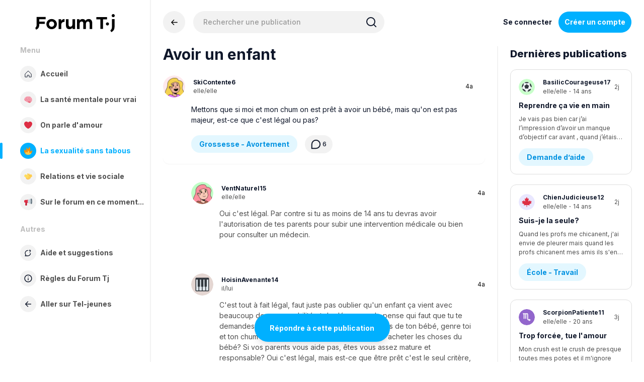

--- FILE ---
content_type: text/html; charset=utf-8
request_url: https://www.teljeunes.com/forumtj/discussion/986/avoir-un-enfant
body_size: 62853
content:
<!DOCTYPE html>
<html lang="fr" class="sticky-footer-html">
  <head>
    <script type="text/javascript">
      var global = window;
    </script>
    
    <!-- Initialize Consent Form -->
    <script type="text/javascript">
    // Define dataLayer and the gtag function.
    window.dataLayer = window.dataLayer || [];
    function gtag(){dataLayer.push(arguments);}

    /*
    if (localStorage.getItem('tjConsentMode') === null) {
      gtag('consent', 'default', {
        'functionality_storage': 'denied',
        'security_storage': 'denied',
        'ad storage': 'denied',
        'analytics_storage': 'denied',
        'personalization': 'denied',
      });
    } else {
      gtag('consent', 'default', JSON.parse(localStorage.getItem('tjConsentMode')));
    }
    */
    </script>
    <!-- End Initialize Consent Form -->
    
    <script type="text/javascript" src="https://tj-prod-portal.web.app/cdn.js"></script>
    <script type="text/javascript" src="https://tj-prod-webcomponents.web.app/index.js"></script>
        
    <!-- Google Tag Manager -->
    <script>(function(w,d,s,l,i){w[l]=w[l]||[];w[l].push({'gtm.start':
    new Date().getTime(),event:'gtm.js'});var f=d.getElementsByTagName(s)[0],
    j=d.createElement(s),dl=l!='dataLayer'?'&l='+l:'';j.async=true;j.src=
    'https://www.googletagmanager.com/gtm.js?id='+i+dl;f.parentNode.insertBefore(j,f);
    })(window,document,'script','dataLayer','GTM-W3XX8DLP');</script>
    <script async defer src="https://tools.luckyorange.com/core/lo.js?site-id=a01c2899"></script>
    <!-- End Google Tag Manager -->
    
        <meta charset="utf-8">
        <meta name="viewport" content="width=device-width, initial-scale=1.0, maximum-scale=1.0, user-scalable=0">
    <link rel="stylesheet" type="text/css" href="//cdn.jsdelivr.net/gh/kenwheeler/slick@1.8.1/slick/slick.css"/>
    <link rel="stylesheet" type="text/css" href="//cdn.jsdelivr.net/gh/kenwheeler/slick@1.8.1/slick/slick-theme.css"/>
    <link rel="preconnect" href="https://fonts.googleapis.com">
    <link rel="preconnect" href="https://fonts.gstatic.com" crossorigin>
    <link href="https://fonts.googleapis.com/css2?family=Inter:wght@100;200;300;400;500;600;700;800;900&display=swap" rel="stylesheet">
    <link rel="icon" type="image/png" href="/forumtj/themes/TJForum/images/favicon.png" />
    <link rel="apple-touch-icon" href="/forumtj/themes/TJForum/images/webclip.png" />
    <title>Avoir un enfant | Grossesse - Avortement | La sexualité sans tabous | Epace conseil pour adolescent.e.s | Forum Tel-Jeunes</title>
  <link rel="stylesheet" href="/forumtj/themes/TJForum/design/style.css?v=9e6bd7096f98b75226e0760608d46939d5589574" media="all" static="1" />
  <link rel="stylesheet" href="/forumtj/applications/dashboard/design/style-compat.css?v=9e6bd7096f98b75226e0760608d46939d5589574" media="all" static="1" />
  <link rel="stylesheet" href="/forumtj/applications/vanilla/design/tag.css?v=9e6bd7096f98b75226e0760608d46939d5589574" media="all" static="1" />
  <link rel="stylesheet" href="/forumtj/themes/TJForum/design/custom.css?v=9e6bd7096f98b75226e0760608d46939d5589574" media="all" static="1" />
  <link rel="stylesheet" href="/forumtj/resources/design/vanillicon.css?v=9e6bd7096f98b75226e0760608d46939d5589574" media="all" static="1" />
  <link rel="stylesheet" href="/forumtj/applications/vanilla/design/spoilers.css?v=9e6bd7096f98b75226e0760608d46939d5589574" media="all" static="1" />
  <link rel="canonical" href="https://www.teljeunes.com/forumtj/discussion/986/avoir-un-enfant" />
  <meta property="language" content="fr_CA" />
  <meta http-equiv="last-modified" property="last-modified-date" content="2022-11-25" />
  <meta property="og:type" content="article" />
  <meta property="og:site_name" content="Epace conseil pour adolescent.e.s | Forum Tel-Jeunes" />
  <meta name="twitter:title" property="og:title" content="Avoir un enfant | Grossesse - Avortement | La sexualité sans tabous" />
  <meta property="og:url" content="https://www.teljeunes.com/forumtj/discussion/986/avoir-un-enfant" />
  <meta name="description" property="og:description" content="Avoir un enfant | Grossesse - Avortement | La sexualité sans tabous | Un espace de discussions anonyme par et pour les jeunes et adolescent.e.s comme toi." />
  <meta name="twitter:description" content="Avoir un enfant | Grossesse - Avortement | La sexualité sans tabous | Un espace de discussions anonyme par et pour les jeunes et adolescent.e.s comme toi." />
  <meta name="twitter:card" content="summary" />
  <script>gdn=window.gdn||{};gdn.meta={"currentThemePath":"\/themes\/TJForum","ConfirmDeleteCommentHeading":"Delete Comment","ConfirmDeleteCommentText":"Are you sure you want to delete this comment?","DiscussionID":"986","Category":"Grossesse - Avortement","Spoiler":"R\u00e9v\u00e9ler","show":"montrer","hide":"masquer","AnalyticsTask":"tick","emoji":{"assetPath":"https:\/\/www.teljeunes.com\/forumtj\/resources\/emoji","format":"<img class=\"emoji\" src=\"%1$s\" title=\"%2$s\" alt=\"%2$s\" height=\"20\" loading=\"lazy\" \/>","emoji":{"smile":"smile.png","smiley":"smiley.png","wink":"wink.png","blush":"blush.png","neutral":"neutral.png","relaxed":"relaxed.png","grin":"grin.png","joy":"joy.png","sweat_smile":"sweat_smile.png","lol":"lol.png","innocent":"innocent.png","naughty":"naughty.png","yum":"yum.png","relieved":"relieved.png","love":"love.png","sunglasses":"sunglasses.png","smirk":"smirk.png","expressionless":"expressionless.png","unamused":"unamused.png","sweat":"sweat.png","pensive":"pensive.png","confused":"confused.png","confounded":"confounded.png","kissing":"kissing.png","kissing_heart":"kissing_heart.png","kissing_smiling_eyes":"kissing_smiling_eyes.png","kissing_closed_eyes":"kissing_closed_eyes.png","tongue":"tongue.png","disappointed":"disappointed.png","worried":"worried.png","angry":"angry.png","rage":"rage.png","cry":"cry.png","persevere":"persevere.png","triumph":"triumph.png","frowning":"frowning.png","anguished":"anguished.png","fearful":"fearful.png","weary":"weary.png","sleepy":"sleepy.png","tired_face":"tired_face.png","grimace":"grimace.png","bawling":"bawling.png","open_mouth":"open_mouth.png","hushed":"hushed.png","cold_sweat":"cold_sweat.png","scream":"scream.png","astonished":"astonished.png","flushed":"flushed.png","sleeping":"sleeping.png","dizzy":"dizzy.png","no_mouth":"no_mouth.png","mask":"mask.png","star":"star.png","cookie":"cookie.png","warning":"warning.png","mrgreen":"mrgreen.png","heart":"heart.png","heartbreak":"heartbreak.png","kiss":"kiss.png","+1":"+1.png","-1":"-1.png","grey_question":"grey_question.png","trollface":"trollface.png","error":"grey_question.png"}},"LastCommentID":5290,"Vanilla_Comments_AutoRefresh":0,"RedirectTo":"","RedirectUrl":"","TransportError":"Une erreur fatale est survenue pendant l'ex\u00e9cution de la requ\u00eate.<br \/>Le serveur a renvoy\u00e9 l'erreur suivante : %s","TransientKey":false,"WebRoot":"https:\/\/www.teljeunes.com\/forumtj","UrlFormat":"\/forumtj\/{Path}","Path":"discussion\/986\/avoir-un-enfant","Args":"","ResolvedPath":"vanilla\/discussion\/index","ResolvedArgs":{"DiscussionID":"986","DiscussionStub":"avoir-un-enfant","Page":""},"SignedIn":0,"ConfirmHeading":"Confirmer","ConfirmText":"\u00cates-vous s\u00fbr de vouloir faire cela?","Okay":"Oui","Cancel":"Annuler","Search":"Rechercher","ui":{"siteName":"Epace conseil pour adolescent.e.s | Forum Tel-Jeunes","orgName":"Tel-jeunes","localeKey":"fr_CA","themeKey":"TJForum","mobileThemeKey":"TJForum","desktopThemeKey":"TJForum","logo":null,"favIcon":null,"shareImage":null,"bannerImage":null,"mobileAddressBarColor":"","fallbackAvatar":"https:\/\/www.teljeunes.com\/forumtj\/applications\/dashboard\/design\/images\/defaulticon.png","currentUser":{"userID":0,"name":"guest","email":"guest@example.com","photoUrl":"https:\/\/www.teljeunes.com\/forumtj\/applications\/dashboard\/design\/images\/defaulticon.png","dateLastActive":null},"editContentTimeout":0,"bannedPrivateProfile":false,"siteTitle":"Forum TJ | Aide pour les jeunes et adolescent.e.s | Tel-Jeunes","locale":"fr_CA","inputFormat":"rich"},"context":{"host":"\/forumtj","basePath":"\/forumtj","assetPath":"\/forumtj","debug":false,"translationDebug":false,"conversationsEnabled":true,"cacheBuster":"9e6bd7096f98b75226e0760608d46939d5589574","staticPathFolder":"","dynamicPathFolder":""},"search":{"defaultScope":"site","supportsScope":false,"activeDriver":"MySQL"},"upload":{"maxSize":52428800,"maxUploads":20,"allowedExtensions":["svg","txt","jpg","jpeg","gif","png","bmp","tiff","ico","zip","gz","tar.gz","tgz","psd","ai","pdf","doc","xls","ppt","docx","xlsx","pptx","log","rar","7z"]},"registrationUrl":"\/entry\/register","signInUrl":"\/entry\/signin","signOutUrl":"\/entry\/signout?TransientKey=","featureFlags":{"DeferredLegacyScripts":{"Enabled":true}},"themeFeatures":{"NewFlyouts":false,"SharedMasterView":false,"ProfileHeader":false,"DataDrivenTheme":false,"UserCards":false,"DisableKludgedVars":false,"NewEventsPage":false,"useNewSearchPage":false,"EnhancedAccessibility":false,"NewQuickLinks":false,"NewCategoryDropdown":false,"NewBadgesModule":false,"NewReactionsModule":false},"addonFeatures":{"NewFlyouts":false,"SharedMasterView":false,"ProfileHeader":false,"DataDrivenTheme":false,"UserCards":false,"DisableKludgedVars":false,"NewEventsPage":false,"useNewSearchPage":false,"EnhancedAccessibility":false,"NewQuickLinks":false,"NewCategoryDropdown":false,"NewBadgesModule":false,"NewReactionsModule":false},"siteSection":{"basePath":"","contentLocale":"fr_CA","sectionGroup":"vanilla","sectionID":"0","name":"Epace conseil pour adolescent.e.s | Forum Tel-Jeunes","apps":{"forum":true},"attributes":{"categoryID":-1}},"themePreview":null,"reCaptchaKey":"","useNewFlyouts":false};
gdn.permissions={"permissions":{"activity.view":true,"profiles.view":true,"discussions.view":true},"bans":[],"isAdmin":false};
</script>
  <script src="/forumtj/js/library/jquery.js?v=9e6bd7096f98b75226e0760608d46939d5589574" static="1" defer="defer"></script>
  <script src="/forumtj/js/library/jquery.form.js?v=9e6bd7096f98b75226e0760608d46939d5589574" static="1" defer="defer"></script>
  <script src="/forumtj/js/library/jquery.popup.js?v=9e6bd7096f98b75226e0760608d46939d5589574" static="1" defer="defer"></script>
  <script src="/forumtj/js/library/jquery.popin.js?v=9e6bd7096f98b75226e0760608d46939d5589574" static="1" defer="defer"></script>
  <script src="/forumtj/js/library/jquery.gardenhandleajaxform.js?v=9e6bd7096f98b75226e0760608d46939d5589574" static="1" defer="defer"></script>
  <script src="/forumtj/js/library/jquery.atwho.js?v=9e6bd7096f98b75226e0760608d46939d5589574" static="1" defer="defer"></script>
  <script src="/forumtj/js/global.js?v=9e6bd7096f98b75226e0760608d46939d5589574" static="1" defer="defer"></script>
  <script src="/forumtj/js/flyouts.js?v=9e6bd7096f98b75226e0760608d46939d5589574" static="1" defer="defer"></script>
  <script src="/forumtj/js/library/jquery.autosize.min.js?v=9e6bd7096f98b75226e0760608d46939d5589574" static="1" defer="defer"></script>
  <script src="/forumtj/applications/vanilla/js/autosave.js?v=9e6bd7096f98b75226e0760608d46939d5589574" static="1" defer="defer"></script>
  <script src="/forumtj/applications/vanilla/js/discussion.js?v=9e6bd7096f98b75226e0760608d46939d5589574" static="1" defer="defer"></script>
  <script src="/forumtj/applications/vanilla/js/spoilers.js?v=9e6bd7096f98b75226e0760608d46939d5589574" static="1" defer="defer"></script>
  <script src="/forumtj/applications/vanilla/js/tagging.js?v=9e6bd7096f98b75226e0760608d46939d5589574" static="1" defer="defer"></script>
  <script src="/forumtj/js/library/jquery.tokeninput.js?v=9e6bd7096f98b75226e0760608d46939d5589574" static="1" defer="defer"></script>
  <script src="/forumtj/themes/TJForum/js/custom.js?v=9e6bd7096f98b75226e0760608d46939d5589574" static="1" defer="defer"></script>
  <script>var supportsAllFeatures =
    window.Promise &&
    window.Promise.prototype.finally &&
    window.fetch &&
    window.Symbol &&
    window.CustomEvent &&
    Array.prototype.includes &&
    Element.prototype.remove &&
    Element.prototype.closest &&
    Element.prototype.attachShadow &&
    window.NodeList &&
    NodeList.prototype.forEach
;

if (!supportsAllFeatures) {
    false && console.log("Older browser detected. Initiating polyfills.");
    var head = document.getElementsByTagName('head')[0];
    var script = document.createElement('script');
    script.src = "https://www.teljeunes.com/forumtj/dist/polyfills.min.js?h=9e6bd7096f98b75226e0760608d46939d5589574";

        script.async = false;
    // document.write has to be used instead of append child for edge & old safari compatibility.
    document.write(script.outerHTML);
} else {
    false && console.log("Modern browser detected. No polyfills necessary");
}

if (!window.onVanillaReady) {
    window.onVanillaReady = function (handler) {
        if (typeof handler !== "function") {
            console.error("Cannot register a vanilla ready handler that is not a function.");
            return;
        }
        document.addEventListener("X-DOMContentReady", function () {
            if (!window.__VANILLA_INTERNAL_IS_READY__) {
                return;
            }
            handler(window.__VANILLA_GLOBALS_DO_NOT_USE_DIRECTLY__);
        })

        if (window.__VANILLA_INTERNAL_IS_READY__) {
            handler(window.__VANILLA_GLOBALS_DO_NOT_USE_DIRECTLY__);
        }
    }
}</script>
  <script src="https://www.teljeunes.com/forumtj/api/v2/locales/fr_CA/translations.js?h=9e6bd7096f98b75226e0760608d46939d5589574" defer="defer"></script>
  <script src="https://www.teljeunes.com/forumtj/dist/forum/runtime.7c838ba3733f11fb7e69.min.js" static="1" defer="defer"></script>
  <script src="https://www.teljeunes.com/forumtj/dist/forum/library-00a511ae.959a29845c7f52ebfdd7.min.js" static="1" defer="defer"></script>
  <script src="https://www.teljeunes.com/forumtj/dist/forum/react-df67cafc.9773f6fd8b14cb2a96cd.min.js" static="1" defer="defer"></script>
  <script src="https://www.teljeunes.com/forumtj/dist/forum/vendors-27e8e099.53db9c9be42836b255d0.min.js" static="1" defer="defer"></script>
  <script src="https://www.teljeunes.com/forumtj/dist/forum/9584.4472ed3bb2cc169e5e8a.min.js" static="1" defer="defer"></script>
  <script src="https://www.teljeunes.com/forumtj/dist/forum/864.cb3e9e2e2fb8c8954098.min.js" static="1" defer="defer"></script>
  <script src="https://www.teljeunes.com/forumtj/dist/forum/6714.fa561717e53092e17cc2.min.js" static="1" defer="defer"></script>
  <script src="https://www.teljeunes.com/forumtj/dist/forum/6084.779ff598602c4ae346b0.min.js" static="1" defer="defer"></script>
  <script src="https://www.teljeunes.com/forumtj/dist/forum/library-cc102d41.7c029b39e2303591bcf3.min.js" static="1" defer="defer"></script>
  <script src="https://www.teljeunes.com/forumtj/dist/forum/library-6b9cbaae.fee67f1f374824a4a8c8.min.js" static="1" defer="defer"></script>
  <script src="https://www.teljeunes.com/forumtj/dist/forum/library-a23e17cc.7c81f9dddcfc6ed2cd19.min.js" static="1" defer="defer"></script>
  <script src="https://www.teljeunes.com/forumtj/dist/forum/library-b3ff4ff5.e06325f969b92a0a08c4.min.js" static="1" defer="defer"></script>
  <script src="https://www.teljeunes.com/forumtj/dist/forum/library-620da1e1.0bd7a46a58a75479b736.min.js" static="1" defer="defer"></script>
  <script src="https://www.teljeunes.com/forumtj/dist/forum/library-222bc760.9d77106fae68c2dbca75.min.js" static="1" defer="defer"></script>
  <script src="https://www.teljeunes.com/forumtj/dist/forum/library-e2c80e67.70b2e54200cc1cd32604.min.js" static="1" defer="defer"></script>
  <script src="https://www.teljeunes.com/forumtj/dist/forum/library-9aa6fe4f.a76f8acf74f132a6fca6.min.js" static="1" defer="defer"></script>
  <script src="https://www.teljeunes.com/forumtj/dist/forum/library-c19d9c43.5277b6f3316c2b9e1b27.min.js" static="1" defer="defer"></script>
  <script src="https://www.teljeunes.com/forumtj/dist/forum/library-c0766001.4aae332c5b268774e71b.min.js" static="1" defer="defer"></script>
  <script src="https://www.teljeunes.com/forumtj/dist/forum/library-c097b2da.ce19921ee8d92711bffe.min.js" static="1" defer="defer"></script>
  <script src="https://www.teljeunes.com/forumtj/dist/forum/library-c12d084d.7bb37717ad221d09d3b5.min.js" static="1" defer="defer"></script>
  <script src="https://www.teljeunes.com/forumtj/dist/forum/library-94031bd7.094621881450eb8826d4.min.js" static="1" defer="defer"></script>
  <script src="https://www.teljeunes.com/forumtj/dist/forum/library-bd952247.c4c8125f662e74f43c64.min.js" static="1" defer="defer"></script>
  <script src="https://www.teljeunes.com/forumtj/dist/forum/library-2da6cbf1.077716f882f13077e20f.min.js" static="1" defer="defer"></script>
  <script src="https://www.teljeunes.com/forumtj/dist/forum/library-31062dbb.d046a14c2e3c0b15d736.min.js" static="1" defer="defer"></script>
  <script src="https://www.teljeunes.com/forumtj/dist/forum/library-3f9d9fa6.14e1d70a69d8f07c5d48.min.js" static="1" defer="defer"></script>
  <script src="https://www.teljeunes.com/forumtj/dist/forum/library-f6ddf892.b989fbd0751838bcfa18.min.js" static="1" defer="defer"></script>
  <script src="https://www.teljeunes.com/forumtj/dist/forum/library-b40b2b97.a173bf0de241dc4036a3.min.js" static="1" defer="defer"></script>
  <script src="https://www.teljeunes.com/forumtj/dist/forum/library-1f0b08b7.1af467584901e952165d.min.js" static="1" defer="defer"></script>
  <script src="https://www.teljeunes.com/forumtj/dist/forum/library-fae66388.1d278c6c19a16d80309d.min.js" static="1" defer="defer"></script>
  <script src="https://www.teljeunes.com/forumtj/dist/forum/library-35a1f0cc.5993c412393bf82e5ca4.min.js" static="1" defer="defer"></script>
  <script src="https://www.teljeunes.com/forumtj/dist/forum/library-44153d3c.f5020330475308dc1b22.min.js" static="1" defer="defer"></script>
  <script src="https://www.teljeunes.com/forumtj/dist/forum/library-e500ede4.67ad1665dfbf74eaeabd.min.js" static="1" defer="defer"></script>
  <script src="https://www.teljeunes.com/forumtj/dist/forum/library-02fa3f94.fa314acf4aa57f6e6cae.min.js" static="1" defer="defer"></script>
  <script src="https://www.teljeunes.com/forumtj/dist/forum/library-578a3663.c995ee2da1a1051f5156.min.js" static="1" defer="defer"></script>
  <script src="https://www.teljeunes.com/forumtj/dist/forum/library-ec0f4e61.29c95c7c8b8e12a7b0f0.min.js" static="1" defer="defer"></script>
  <script src="https://www.teljeunes.com/forumtj/dist/forum/react-e5bca7e4.795bc9f97a26cf649877.min.js" static="1" defer="defer"></script>
  <script src="https://www.teljeunes.com/forumtj/dist/forum/vendors-cdd60c62.d229c85db9405875a144.min.js" static="1" defer="defer"></script>
  <script src="https://www.teljeunes.com/forumtj/dist/forum/vendors-bb3d84b5.4b5f0cdd7027e28fee48.min.js" static="1" defer="defer"></script>
  <script src="https://www.teljeunes.com/forumtj/dist/forum/vendors-2518c84c.739dbbbc53492b51445d.min.js" static="1" defer="defer"></script>
  <script src="https://www.teljeunes.com/forumtj/dist/forum/vendors-059be3de.8b12afafdefe6be38c59.min.js" static="1" defer="defer"></script>
  <script src="https://www.teljeunes.com/forumtj/dist/forum/vendors-386b9151.88434f516a837d05fd59.min.js" static="1" defer="defer"></script>
  <script src="https://www.teljeunes.com/forumtj/dist/forum/vendors-38d4a983.0324ea3b95d960b69cc7.min.js" static="1" defer="defer"></script>
  <script src="https://www.teljeunes.com/forumtj/dist/forum/vendors-2a46b080.db26843432d9e33ae9d4.min.js" static="1" defer="defer"></script>
  <script src="https://www.teljeunes.com/forumtj/dist/forum/vendors-59201cde.b78a97d2c93bce60a3b6.min.js" static="1" defer="defer"></script>
  <script src="https://www.teljeunes.com/forumtj/dist/forum/vendors-ce605e72.e50f26fb9edc3bacaef4.min.js" static="1" defer="defer"></script>
  <script src="https://www.teljeunes.com/forumtj/dist/forum/vendors-7f8a6a3e.90a89f701e1f904d278c.min.js" static="1" defer="defer"></script>
  <script src="https://www.teljeunes.com/forumtj/dist/forum/vendors-375fd71e.8321c30cb8ebe309514b.min.js" static="1" defer="defer"></script>
  <script src="https://www.teljeunes.com/forumtj/dist/forum/vendors-27545368.f1b319f8cec311de178f.min.js" static="1" defer="defer"></script>
  <script src="https://www.teljeunes.com/forumtj/dist/forum/vendors-b0289113.040f2339ddb8bdf35c4b.min.js" static="1" defer="defer"></script>
  <script src="https://www.teljeunes.com/forumtj/dist/forum/vendors-866ab763.ea6e0d3920ccee0433ca.min.js" static="1" defer="defer"></script>
  <script src="https://www.teljeunes.com/forumtj/dist/forum/vendors-e96e9bea.1519f1dcdcce55e2433b.min.js" static="1" defer="defer"></script>
  <script src="https://www.teljeunes.com/forumtj/dist/forum/vendors-e07d7631.f1219358db43eedbda38.min.js" static="1" defer="defer"></script>
  <script src="https://www.teljeunes.com/forumtj/dist/forum/addons/rich-editor.eca0a9f3e14137f5cccd.min.js" static="1" defer="defer"></script>
  <script src="https://www.teljeunes.com/forumtj/dist/forum/addons/vanilla.d8891ce2f3bc237f0412.min.js" static="1" defer="defer"></script>
  <script src="https://www.teljeunes.com/forumtj/dist/forum/addons/dashboard-common.c783937d5e7b1d29848f.min.js" static="1" defer="defer"></script>
  <script src="https://www.teljeunes.com/forumtj/dist/forum/addons/dashboard-24a22a71.120579675140260e13ef.min.js" static="1" defer="defer"></script>
  <script src="https://www.teljeunes.com/forumtj/dist/forum/addons/dashboard-1b09fbd5.f2e7f17a7fb0db63196a.min.js" static="1" defer="defer"></script>
  <script src="https://www.teljeunes.com/forumtj/dist/forum/addons/dashboard-1fdf87e3.656a92a0bceb776aa656.min.js" static="1" defer="defer"></script>
  <script src="https://www.teljeunes.com/forumtj/dist/forum/bootstrap.fa8e2cfab9b2789eb104.min.js" static="1" defer="defer"></script>
  <script>window["__ACTIONS__"]=[{"type":"@@locales\/GET_ALL_DONE","payload":{"result":[{"localeID":"en","localeKey":"en","regionalKey":"en","displayNames":{"en":"English","fr_CA":"Anglais"}},{"localeID":"vf_fr_CA","localeKey":"fr_CA","regionalKey":"fr_CA","displayNames":{"en":"French (Canada)","fr_CA":"Fran\u00e7ais (Canada)"}}],"params":[]}},{"type":"@@users\/GET_ME_DONE","payload":{"result":{"userID":0,"name":"Invit\u00e9","photoUrl":"https:\/\/www.teljeunes.com\/forumtj\/applications\/dashboard\/design\/images\/defaulticon.png","email":null,"dateLastActive":null,"isAdmin":false,"countUnreadNotifications":0,"countUnreadConversations":0,"permissions":["activity.view","discussions.view","profiles.view"],"extended":{},"ssoID":null},"params":[]}},{"type":"@@users\/GET_PERMISSIONS_DONE","payload":{"result":{"isAdmin":false,"permissions":[{"type":"global","permissions":{"discussions.view":true,"profiles.view":true}},{"type":"category","id":24,"permissions":{"discussions.view":true}},{"type":"category","id":25,"permissions":{"discussions.view":true}},{"type":"category","id":26,"permissions":{"discussions.view":true}},{"type":"category","id":27,"permissions":{"discussions.view":true}}],"junctions":{"category":[24,25,26,27]},"junctionAliases":{"category":[]}},"params":[]}},{"type":"@@themes\/GET_DONE","payload":{"result":{"themeID":"TJForum","type":"themeFile","name":"TJForum","version":"2.5.1","revisionID":null,"revisionName":null,"insertUser":null,"dateInserted":null,"current":true,"active":true,"parentTheme":null,"assets":{"header":{"url":"https:\/\/www.teljeunes.com\/forumtj\/api\/v2\/themes\/TJForum\/assets\/header.html?v=2.5.1-9e6bd7096f98b75226e0760608d46939d5589574","type":"html","content-type":"text\/html"},"footer":{"url":"https:\/\/www.teljeunes.com\/forumtj\/api\/v2\/themes\/TJForum\/assets\/footer.html?v=2.5.1-9e6bd7096f98b75226e0760608d46939d5589574","type":"html","content-type":"text\/html"},"variables":{"url":"https:\/\/www.teljeunes.com\/forumtj\/api\/v2\/themes\/TJForum\/assets\/variables.json?v=2.5.1-9e6bd7096f98b75226e0760608d46939d5589574","type":"json","content-type":"application\/json","data":{"quickLinks":{"links":[{"name":"Toutes les cat\u00e9gories","url":"\/categories","id":"toutes-les-catgories","countLimit":null},{"name":"Recent Discussions","url":"\/discussions","id":"recent-discussions","countLimit":null},{"name":"Activit\u00e9","url":"\/activity","id":"activit","countLimit":null}],"counts":{"toutes-les-catgories":null,"recent-discussions":null,"activit":null}}}},"fonts":{"url":"https:\/\/www.teljeunes.com\/forumtj\/api\/v2\/themes\/TJForum\/assets\/fonts.json?v=2.5.1-9e6bd7096f98b75226e0760608d46939d5589574","type":"json","content-type":"application\/json","data":[]},"scripts":{"url":"https:\/\/www.teljeunes.com\/forumtj\/api\/v2\/themes\/TJForum\/assets\/scripts.json?v=2.5.1-9e6bd7096f98b75226e0760608d46939d5589574","type":"json","content-type":"application\/json"},"styles":{"url":"https:\/\/www.teljeunes.com\/forumtj\/api\/v2\/themes\/TJForum\/assets\/styles.css?v=2.5.1-9e6bd7096f98b75226e0760608d46939d5589574","type":"css","content-type":"text\/css"},"javascript":{"url":"https:\/\/www.teljeunes.com\/forumtj\/api\/v2\/themes\/TJForum\/assets\/javascript.js?v=2.5.1-9e6bd7096f98b75226e0760608d46939d5589574","type":"js","content-type":"application\/javascript"}},"preview":{"info":{"Description":{"type":"description","value":"TJForum for Vanilla has been rewritten from scratch on top of <a href='http:\/\/getbootstrap.com'>Bootstrap 3<\/a> in this second installation of the most popular theme for Vanilla Forums. Kickstart your community with a fresh and solid theme that is ready to be customized to your heart's desires."},"Authors":{"type":"string","value":"Peter Aasro, Matthew Storman"}},"imageUrl":"\/forumtj\/themes\/TJForum\/screenshot.png","variables":{"globalPrimary":null,"globalBg":"#fff","globalFg":"#555a62","titleBarBg":null,"titleBarFg":null,"backgroundImage":null}},"features":{"NewFlyouts":false,"SharedMasterView":false,"ProfileHeader":false,"DataDrivenTheme":false,"UserCards":false,"DisableKludgedVars":false,"NewEventsPage":false,"useNewSearchPage":false,"EnhancedAccessibility":false,"NewQuickLinks":false,"NewCategoryDropdown":false,"NewBadgesModule":false,"NewReactionsModule":false},"supportedSections":[]},"params":{"key":{"themeID":"TJForum","type":"themeFile","name":"TJForum","version":"2.5.1","revisionID":null,"revisionName":null,"insertUser":null,"dateInserted":null,"current":true,"active":true,"parentTheme":null,"assets":{"header":{"url":"https:\/\/www.teljeunes.com\/forumtj\/api\/v2\/themes\/TJForum\/assets\/header.html?v=2.5.1-9e6bd7096f98b75226e0760608d46939d5589574","type":"html","content-type":"text\/html"},"footer":{"url":"https:\/\/www.teljeunes.com\/forumtj\/api\/v2\/themes\/TJForum\/assets\/footer.html?v=2.5.1-9e6bd7096f98b75226e0760608d46939d5589574","type":"html","content-type":"text\/html"},"variables":{"url":"https:\/\/www.teljeunes.com\/forumtj\/api\/v2\/themes\/TJForum\/assets\/variables.json?v=2.5.1-9e6bd7096f98b75226e0760608d46939d5589574","type":"json","content-type":"application\/json","data":{"quickLinks":{"links":[{"name":"Toutes les cat\u00e9gories","url":"\/categories","id":"toutes-les-catgories","countLimit":null},{"name":"Recent Discussions","url":"\/discussions","id":"recent-discussions","countLimit":null},{"name":"Activit\u00e9","url":"\/activity","id":"activit","countLimit":null}],"counts":{"toutes-les-catgories":null,"recent-discussions":null,"activit":null}}}},"fonts":{"url":"https:\/\/www.teljeunes.com\/forumtj\/api\/v2\/themes\/TJForum\/assets\/fonts.json?v=2.5.1-9e6bd7096f98b75226e0760608d46939d5589574","type":"json","content-type":"application\/json","data":[]},"scripts":{"url":"https:\/\/www.teljeunes.com\/forumtj\/api\/v2\/themes\/TJForum\/assets\/scripts.json?v=2.5.1-9e6bd7096f98b75226e0760608d46939d5589574","type":"json","content-type":"application\/json"},"styles":{"url":"https:\/\/www.teljeunes.com\/forumtj\/api\/v2\/themes\/TJForum\/assets\/styles.css?v=2.5.1-9e6bd7096f98b75226e0760608d46939d5589574","type":"css","content-type":"text\/css"},"javascript":{"url":"https:\/\/www.teljeunes.com\/forumtj\/api\/v2\/themes\/TJForum\/assets\/javascript.js?v=2.5.1-9e6bd7096f98b75226e0760608d46939d5589574","type":"js","content-type":"application\/javascript"}},"preview":{"info":{"Description":{"type":"description","value":"TJForum for Vanilla has been rewritten from scratch on top of <a href='http:\/\/getbootstrap.com'>Bootstrap 3<\/a> in this second installation of the most popular theme for Vanilla Forums. Kickstart your community with a fresh and solid theme that is ready to be customized to your heart's desires."},"Authors":{"type":"string","value":"Peter Aasro, Matthew Storman"}},"imageUrl":"\/forumtj\/themes\/TJForum\/screenshot.png","variables":{"globalPrimary":null,"globalBg":"#fff","globalFg":"#555a62","titleBarBg":null,"titleBarFg":null,"backgroundImage":null}},"features":{"NewFlyouts":false,"SharedMasterView":false,"ProfileHeader":false,"DataDrivenTheme":false,"UserCards":false,"DisableKludgedVars":false,"NewEventsPage":false,"useNewSearchPage":false,"EnhancedAccessibility":false,"NewQuickLinks":false,"NewCategoryDropdown":false,"NewBadgesModule":false,"NewReactionsModule":false},"supportedSections":[]}}}}];
</script>
  <script type="application/ld+json">{"headline":"Avoir un enfant","description":"Mettons que si moi et mon chum on est pr\u00eat \u00e0 avoir un b\u00e9b\u00e9, mais qu'on est pas majeur, est-ce que c'est l\u00e9gal ou pas?","discussionUrl":"https:\/\/www.teljeunes.com\/forumtj\/discussion\/986\/avoir-un-enfant","dateCreated":"2021-09-28 21:15:49","author":{"@context":"https:\/\/schema.org","@type":"Person","name":"SkiContente6","image":"https:\/\/www.teljeunes.com\/forumtj\/themes\/TJForum\/images\/avatars\/TypeC_03.svg","url":"https:\/\/www.teljeunes.com\/forumtj\/profile\/SkiContente6"},"@context":"https:\/\/schema.org","@type":"DiscussionForumPosting","text":"Mettons que si moi et mon chum on est pr\u00eat \u00e0 avoir un b\u00e9b\u00e9, mais qu'on est pas majeur, est-ce que c'est l\u00e9gal ou pas?"}</script>
  <noscript><style>body {visibility: visible !important;}</style></noscript>
<!-- Preload links, scripts, and stylesheets -->


  </head>

  
  <body id="vanilla_discussion_index" class="Vanilla Discussion isDesktop index Section-Discussion Section-#9268CA Section-Discussion Section-#9268CA sticky-footer-body SignedOut">
        
    <!-- Google Tag Manager (noscript) -->
    <noscript><iframe src="https://www.googletagmanager.com/ns.html?id=GTM-W3XX8DLP"
    height="0" width="0" style="display:none;visibility:hidden"></iframe></noscript>
    <!-- End Google Tag Manager (noscript) -->
    
        <nav id="headerNavbar" class="navbar navbar-default navbar-fixed-top SignedOut" role="navigation">
      <div class="container">
        <ul class="nav navbar-nav">
          <li><a class="logo mobile" href="/forumtj/"><img src='/forumtj/themes/TJForum/images/tel-jeunes-forumtj-logo.svg' alt="Forum TJ" /></a></li>
          <!--  -->
          <!--  <li><a href="/forumtj/categories" class="">Catégories</a></li>
          <li><a href="/forumtj/discussions" class="">Discussions</a></li>
          <li><a href="/forumtj/activity" class="">Activité</a></li>
           -->
        </ul>
        <div class="search-form hidden-xs">    <div class="SearchForm">
        <button type="button" class="back-btn"></button><form method="get" action="/forumtj/search" autocomplete="off" >
<div>
<div class="SiteSearch InputAndButton"><input type="text" id="Form_Search" name="Search" value="" placeholder="Rechercher une publication" class="InputBox" /><button type="submit" >
        <svg width="40" height="40" viewBox="0 0 40 40" fill="none" xmlns="http://www.w3.org/2000/svg">
        <circle cx="19" cy="19" r="8" stroke="#0F172A" stroke-width="2"/>
        <path d="M25.126 25.1113L29.126 29.1113" stroke="#0F172A" stroke-width="2" stroke-linecap="round"/>
        </svg>
        </button></div></div>
</form>    </div>
</div>
                  <ul class="nav navbar-nav navbar-right mobile">
            <div class="Box GuestBox">
    <div class="P GuestBox-buttons"><a class="Button Primary Action Search" type="button" href="/forumtj/search?Search=""">
                <svg width="21" height="21" viewBox="0 0 21 21" fill="none" xmlns="http://www.w3.org/2000/svg">
                <circle cx="9" cy="9" r="8" stroke="#0F172A" stroke-width="2"/>
                <path d="M15.126 15.1108L19.126 19.1108" stroke="#0F172A" stroke-width="2" stroke-linecap="round"/>
                </svg>
            </a><a href="/forumtj/entry/signin?Target=discussion%2F986%2Favoir-un-enfant" class="Button Text Large SignInPopup" rel="nofollow" aria-label="Inscrivez-vous maintenant" onclick="dataLayer.push({'event': 'tjf_clickButton', 'name': 'header_signin'});">Se connecter</a> <a href="/forumtj/entry/register?Target=discussion%2F986%2Favoir-un-enfant" class="Button Primary Large ApplyButton SignUpPopup" rel="nofollow" aria-label="Register Now" onclick="dataLayer.push({'event': 'tjf_clickButton', 'name': 'header_signup'});">Créer un compte</a></div>        </div>

          </ul>
              </div>
    </nav>

    <div class="page-container">
      <aside class="page-sidebar fixed hidden-xs" role="complementary">
        <a class="logo desktop" href="/forumtj/"><img src='/forumtj/themes/TJForum/images/tel-jeunes-forumtj-logo.svg' alt="Forum TJ" /></a>
        <div class="sidebar-menu">
          <div class="Box BoxCategories">

    <h4 aria-level="2">Menu</h4>
    <ul class="PanelInfo PanelCategories ">
        <li><a href="/forumtj/discussions" class="ItemLink ItemLinkAllCategories"><span class="icon"><img src=/forumtj/themes/TJForum/images/icons/Home.svg /></span><span class="title">Accueil</span></a></li><li class=" ClearFix Depth1 #EA596E" ><a href="https://www.teljeunes.com/forumtj/categories/la-sant%C3%A9-mentale-pour-vrai" class="ItemLink"><span class="icon"><img src="https://www.teljeunes.com/forumtj/uploads/YU54LTT9181I/sante-cc-81-mentale.svg" class="CategoryPhoto" loading="lazy" /></span> <span class="title">La santé mentale pour vrai</a></span></li>
<li class=" ClearFix Depth1 #DD2E44" ><a href="https://www.teljeunes.com/forumtj/categories/on-parle-d-amour" class="ItemLink"><span class="icon"><img src="https://www.teljeunes.com/forumtj/uploads/A0S0LUM1Q5PX/amour.svg" class="CategoryPhoto" loading="lazy" /></span> <span class="title">On parle d'amour</a></span></li>
<li class=" ClearFix Depth1 Active #F4900C" ><a href="https://www.teljeunes.com/forumtj/categories/la-sexualit%C3%A9-sans-tabous" class="ItemLink"><span class="icon"><img src="https://www.teljeunes.com/forumtj/uploads/BFT9UXMZVJT4/sexualite-cc-81.svg" class="CategoryPhoto" loading="lazy" /></span> <span class="title">La sexualité sans tabous</a></span></li>
<li class=" ClearFix Depth1 #EF9645" ><a href="https://www.teljeunes.com/forumtj/categories/relations-et-vie-sociale" class="ItemLink"><span class="icon"><img src="https://www.teljeunes.com/forumtj/uploads/OIUD8CEK162I/vie-sociale.svg" class="CategoryPhoto" loading="lazy" /></span> <span class="title">Relations et vie sociale</a></span></li>
<li class=" ClearFix Depth1 #f36c24" ><a href="https://www.teljeunes.com/forumtj/categories/sur-le-forum-en-ce-moment-" class="ItemLink"><span class="icon"><img src="https://www.teljeunes.com/forumtj/uploads/3640C9A1GN4L/portevoix.svg" class="CategoryPhoto" loading="lazy" /></span> <span class="title">Sur le forum en ce moment...</a></span></li>
    </ul>
</div>

              <div class="Box BoxCategories">

        <!--  -->

        <!-- <ul class="PanelInfo PanelCategories ">
                    </ul> -->

        <h4 aria-level="2">Autres</h4>
        <ul class="PanelInfo PanelCategories ">
            <li><a href="/forumtj/post/feedback" class="ItemLink ItemLinkAllCategories FeedbackPopup"><span class="icon"><img src=/forumtj/themes/TJForum/images/icons/comment-question.svg /></span><span class="title">Aide et suggestions</span></a></li><li><a href="/forumtj/regles-espacetj " class="ItemLink ItemLinkAllCategories"><span class="icon"><img src=/forumtj/themes/TJForum/images/icons/Rule.svg /></span><span class="title">Règles du Forum Tj</span></a></li><li><a href="https://www.teljeunes.com/Tel-jeunes" class="ItemLink ItemLinkAllCategories" target="_blank"><span class="icon"><img src=/forumtj/themes/TJForum/images/icons/left-arrow.svg /></span><span class="title">Aller sur Tel-jeunes</span></a></li>        </ul>
    </div>

        </div>
      </aside>

      <main class="page-content" role="main">
        <div class="page-content-wrapper">
          <div class="page-content-body">
                        <div class="MessageList Discussion"><div id="Item_0" class="PageTitle pageHeadingBox isLarge"><h1 class="TJ-Heading-H1-Small" style="word-break: break-word;">Avoir un enfant</h1></div><div id="Discussion_986" class="Item ItemDiscussion noPhotoWrap pageBox">
    <div
        class="Discussion disable-mentionlist">
        <div class="Item-Header DiscussionHeader">
                                    <div class="AuthorWrap">
                <span class="Author">
                    <div class="PhotoWrap js-userCard">
                        <img src="https://www.teljeunes.com/forumtj/themes/TJForum/images/avatars/TypeC_03.svg" class="ProfilePhoto ProfilePhotoMedium"
                            alt="avatar" />
                    </div>
                    <div>
                        <p class="Username js-userCard">
                            SkiContente6                        </p>
                        <p class="Pronoun js-userCard">
                            elle/elle                        </p>
                    </div>
                                    </span>
                <span class="AuthorInfo">
                                    </span>
            </div>
                        <div class="Meta DiscussionMeta">
                <span class="MItem TimeAgo DisableClick">
                    4a                </span>
                            </div>
                    </div>
                <div class="Item-BodyWrap">
            <div class="Item-Body">
                <div class="Message userContent">
                    <div class="MessageWrapper">
                        Mettons que si moi et mon chum on est prêt à avoir un bébé, mais qu'on est pas majeur, est-ce que c'est légal ou pas?                    </div>
                </div>
                            </div>
            <div class="Item-Footer">
                <div class='DisableClick DisableClickWrapper category-block'><a class='QuestionCategory Button Default' href='/forumtj/categories/grossesse-avortement'>Grossesse - Avortement</a></div><div class="Item-Footer-Icons DisableClick">
    <span class="Options"><a href="https://www.teljeunes.com/forumtj/discussion/986/avoir-un-enfant" class="commentcount"><svg width="20" height="20" viewBox="0 0 20 20" fill="none" xmlns="http://www.w3.org/2000/svg">
<path d="M1.8335 9.99998C1.8335 5.48965 5.48984 1.83331 10.0002 1.83331C14.5105 1.83331 18.1668 5.48965 18.1668 9.99998C18.1668 14.5103 14.5105 18.1666 10.0002 18.1666H1.8335V9.99998Z" stroke="#0F172A" stroke-width="2"/>
</svg>6</a></span></div>
            </div>
        </div>
    </div>
</div></div><div class="CommentsWrap"><span class="BeforeCommentHeading"></span><div class="DataBox DataBox-Comments"><h2 class="CommentHeading">Réponses</h2>            <ul class="MessageList DataList Comments pageBox">
                <li class="Item Alt ItemComment noPhotoWrap pageBox" id="Comment_1949">
    <div
        class="Comment disable-mentionlist">

        
                <div class="Item-Header CommentHeader">
                                    <div class="AuthorWrap">
                <span class="Author">
                    <div class="PhotoWrap js-userCard">
                        <img src="https://www.teljeunes.com/forumtj/themes/TJForum/images/avatars/TypeC_02.svg" class="ProfilePhoto ProfilePhotoMedium"
                            alt="avatar" />
                    </div>
                    <div>
                        <p class="Username js-userCard">
                            VentNaturel15                        </p>
                        <p class="Pronoun js-userCard">
                            elle/elle                        </p>
                    </div>
                                    </span>
                <span class="AuthorInfo">
                                      </span>
            </div>
                        <div class="Meta CommentMeta CommentInfo">
                <span class="MItem TimeAgo">
                    4a                </span>
                            </div>
                                </div>
        <div class="Item-BodyWrap">
            <div class="Item-Body">
                <div class="Message userContent">
                    Oui c'est légal. Par contre si tu as moins de 14 ans tu devras avoir l'autorisation de tes parents pour subir une intervention médicale ou bien pour consulter un médecin.                </div>
                            </div>
        </div>
    </div>
</li>
<li class="Item ItemComment noPhotoWrap pageBox" id="Comment_1951">
    <div
        class="Comment disable-mentionlist">

        
                <div class="Item-Header CommentHeader">
                                    <div class="AuthorWrap">
                <span class="Author">
                    <div class="PhotoWrap js-userCard">
                        <img src="https://www.teljeunes.com/forumtj/themes/TJForum/images/avatars/Hobbies40.svg" class="ProfilePhoto ProfilePhotoMedium"
                            alt="avatar" />
                    </div>
                    <div>
                        <p class="Username js-userCard">
                            HoisinAvenante14                        </p>
                        <p class="Pronoun js-userCard">
                            il/lui                        </p>
                    </div>
                                    </span>
                <span class="AuthorInfo">
                                      </span>
            </div>
                        <div class="Meta CommentMeta CommentInfo">
                <span class="MItem TimeAgo">
                    4a                </span>
                            </div>
                                </div>
        <div class="Item-BodyWrap">
            <div class="Item-Body">
                <div class="Message userContent">
                    C'est tout à fait légal, faut juste pas oublier qu'un enfant ça vient avec beaucoup de responsabilité et de dépenses. Je pense qui faut que tu te demandes si tu es capable de subvenir aux besoins de ton bébé, genre toi et ton chum est-ce que vous travaillez assez pour acheter les choses du bébé? Si vos parents vous aide pas, êtes vous assez mature et responsable? Oui c'est légal, mais est-ce que être prêt c'est le seul critère, non pas selon moi.                </div>
                            </div>
        </div>
    </div>
</li>
<li class="Item Alt ItemComment noPhotoWrap pageBox" id="Comment_1953">
    <div
        class="Comment disable-mentionlist">

        
                <div class="Item-Header CommentHeader">
                                    <div class="AuthorWrap">
                <span class="Author">
                    <div class="PhotoWrap js-userCard">
                        <img src="https://www.teljeunes.com/forumtj/themes/TJForum/images/avatars/Food38.svg" class="ProfilePhoto ProfilePhotoMedium"
                            alt="avatar" />
                    </div>
                    <div>
                        <p class="Username js-userCard">
                            KetchupBrillant2                        </p>
                        <p class="Pronoun js-userCard">
                            il/lui                        </p>
                    </div>
                                    </span>
                <span class="AuthorInfo">
                                      </span>
            </div>
                        <div class="Meta CommentMeta CommentInfo">
                <span class="MItem TimeAgo">
                    4a                </span>
                            </div>
                                </div>
        <div class="Item-BodyWrap">
            <div class="Item-Body">
                <div class="Message userContent">
                    Oui, c'est tout à fait légal, mais faudrait que tu en parles à tes parents ou à quelqu'un de confiance pour avoir quelqu'un qui viendra te soutenir toi, ton chum et ton bébé.                </div>
                            </div>
        </div>
    </div>
</li>
<li class="Item ItemComment noPhotoWrap pageBox" id="Comment_2182">
    <div
        class="Comment disable-mentionlist">

        
                <div class="Item-Header CommentHeader">
                                    <div class="AuthorWrap">
                <span class="Author">
                    <div class="PhotoWrap js-userCard">
                        <img src="https://www.teljeunes.com/forumtj/themes/TJForum/images/avatars/Hobbies53.svg" class="ProfilePhoto ProfilePhotoMedium"
                            alt="avatar" />
                    </div>
                    <div>
                        <p class="Username js-userCard">
                            RoseSympathique7                            <img src='/forumtj/themes/TJForum/images/icons/Check.svg' alt="alltheme" />
                                                    </p>
                        <p class="Pronoun js-userCard">
                            <span class='js-userCard__role'>Ado TJ</span><span class='js-userCard__dot'>&#183;</span>elle/elle<span class='js-userCard__dot'>&#183;</span>19 ans                        </p>
                    </div>
                                    </span>
                <span class="AuthorInfo">
                                      </span>
            </div>
                        <div class="Meta CommentMeta CommentInfo">
                <span class="MItem TimeAgo">
                    4a                </span>
                            </div>
                                </div>
        <div class="Item-BodyWrap">
            <div class="Item-Body">
                <div class="Message userContent">
                    Salut! Oui c'est légal, mais il faut que tu fasses attention. Est-ce que tu es à l'aise financièrement? Est-ce que tu es certaine que le bébé pourra vivre une belle vie sans les préoccupations de ses parents? Tu peux faire ce que tu veux, sauf qu'il ne faut pas que tu négliges toi ou tes études. Tu passes avant tout. Courage! N'oublie pas tes repères xx                </div>
                            </div>
        </div>
    </div>
</li>
<li class="Item Alt ItemComment noPhotoWrap pageBox" id="Comment_4161">
    <div
        class="Comment disable-mentionlist">

        
                <div class="Item-Header CommentHeader">
                                    <div class="AuthorWrap">
                <span class="Author">
                    <div class="PhotoWrap js-userCard">
                        <img src="https://www.teljeunes.com/forumtj/themes/TJForum/images/avatars/TypeA_06.svg" class="ProfilePhoto ProfilePhotoMedium"
                            alt="avatar" />
                    </div>
                    <div>
                        <p class="Username js-userCard">
                            TempêteIntéressant4                        </p>
                        <p class="Pronoun js-userCard">
                            elle/elle                        </p>
                    </div>
                                    </span>
                <span class="AuthorInfo">
                                      </span>
            </div>
                        <div class="Meta CommentMeta CommentInfo">
                <span class="MItem TimeAgo">
                    3a                </span>
                            </div>
                                </div>
        <div class="Item-BodyWrap">
            <div class="Item-Body">
                <div class="Message userContent">
                    <p>c'estlegal d'avoir un bebe oui tu n'est pas frocement obliger de leur dire et convenir quelque chose avec ton chum je fais pareil je ne dis rien a mes parents</p>                </div>
                            </div>
        </div>
    </div>
</li>
<li class="Item ItemComment noPhotoWrap pageBox" id="Comment_5290">
    <div
        class="Comment disable-mentionlist">

        
                <div class="Item-Header CommentHeader">
                                    <div class="AuthorWrap">
                <span class="Author">
                    <div class="PhotoWrap js-userCard">
                        <img src="https://www.teljeunes.com/forumtj/themes/TJForum/images/avatars/Food14.svg" class="ProfilePhoto ProfilePhotoMedium"
                            alt="avatar" />
                    </div>
                    <div>
                        <p class="Username js-userCard">
                            LuzerneCourageuse5                        </p>
                        <p class="Pronoun js-userCard">
                            elle/elle<span class='js-userCard__dot'>&#183;</span>19 ans                        </p>
                    </div>
                                    </span>
                <span class="AuthorInfo">
                                      </span>
            </div>
                        <div class="Meta CommentMeta CommentInfo">
                <span class="MItem TimeAgo">
                    3a                </span>
                            </div>
                                </div>
        <div class="Item-BodyWrap">
            <div class="Item-Body">
                <div class="Message userContent">
                    <p>100% legal but what age are you</p>                </div>
                            </div>
        </div>
    </div>
</li>
            </ul>
            </div><div class="P PagerWrap"></div></div><div class="NewComment-Float-Wrapper"><a class="Button Primary Action NewComment SignInPopup desktop" type="button" href="/forumtj/entry/signin?Target=discussion%2F986%2Favoir-un-enfant">Répondre à cette publication</a></div><script>
    window.addEventListener('load', function() {
        $(document).ready(function() {
            const urlSearchParams = new URLSearchParams(window.location.search);
            const params = Object.fromEntries(urlSearchParams.entries());

            // If it is a new question
            if(params['new']) {
                if (gdn.definition('SubmitDiscussionToastBody') != '') {
                    $.toast({
                        heading: gdn.definition('SubmitDiscussionToastTitle'),
                        text: gdn.definition('SubmitDiscussionToastBody'),
                        position: 'bottom-center',
                        bgColor: '#0F172A',
                        textColor: 'white',
                        hideAfter: 5000,
                        loader: false,
                        icon: 'success'
                    });
                }
                // Remove new paramater
                window.history.pushState({}, document.title, window.location.href.replace('?new=1', ''))
            }
        })
    })
</script>



            <footer class="page-footer">
    <div>
        <div class="footer-links">
            <a href="https://www.teljeunes.com/Tel-jeunes/A-propos" target="_blank">À propos</a>
            <a href="https://docs.google.com/forms/d/e/1FAIpQLSch1ykuW27yjWt4cJuAWoDJigbr0dCdV_JY9pmzxpYjKpmpAA/viewform"
                target="_blank">Aide</a>
            <a href="https://www.teljeunes.com/Tel-jeunes/Comment-nous-aidons/Service-de-formation"
                target="_blank">Service de formation</a>
            <a href="/forumtj/politique-de-confidentialite-espace-tj"
                target="_blank">Politique de confidentialité</a>
            <a href="/forumtj/regles-espacetj">Règles du Forum Tj</a>
        </div>
        <div class="copyright">
            <span>© 2021 Tel-jeunes. Tous droits réservés</span>
        </div>
    </div>
</footer>          </div>
          <div class="discussion-panel">
            <h2 class="TJ-Heading-H2 Widget-Title">Dernières publications</h2><h2 class="sr-only">Liste de discussions</h2>
<div class="Discussion-Widget"><ul class="RecentDiscussionModule DataList Discussions pageBox"><li id="Discussion_7425" class="Item Alt Unread ItemDiscussion noPhotoWrap"
    data-url="https://www.teljeunes.com/forumtj/discussion/7425/reprendre-ca-vie-en-main">
    <div class="Discussion">
        <div class="Item-Header DiscussionHeader">
            <div class="AuthorWrap">
                <div class="Author">
                    <div class="PhotoWrap js-userCard">
                        <img src="https://www.teljeunes.com/forumtj/themes/TJForum/images/avatars/Hobbies01.svg" class="ProfilePhoto ProfilePhotoMedium"
                            alt="avatar" />
                    </div>
                    <div>
                        <p class="Username js-userCard">BasilicCourageuse17</p>
                        <p class="Pronoun js-userCard">
                            elle/elle<span class='js-userCard__dot'>&#183;</span>14 ans                        </p>
                    </div>
                                    </div>
                <span class="AuthorInfo">
                                    </span>
                            </div>
            <div class="Meta DiscussionMeta">
                <span class="MItem TimeAgo DisableClick">
                    2j                </span>
                            </div>
        </div>
                <div class="Item-BodyWrap">
            <div class="Item-Body">
                <div class="Message userContent">
                    <a class="MessageTitle" href="https://www.teljeunes.com/forumtj/discussion/7425/reprendre-ca-vie-en-main">Reprendre ça vie en main</a>
                    <div class="MessageWrapper Ellipse">
                        <p>Je vais pas bien car j’ai l’impression d’avoir un manque d’objectif car avant , quand j’étais jeune, je vivais des trucs difficiles et quand j’ai grandi je jouet le rôle de la fille naïve et folle car personne ne comprenait ce que j’avais vécu et personne pouvait m’aider mais maintenant j’ai trouvé quelqu’un qui me faisait me lever un matin et qui me rendait heureuse car je sauvais que j’allais le voir à l’école mais quand cette personne c’est éloignée de plus en plus de moi j’ai senti un vide car maintenant je me lève , je mange et je me couche. Ma vie est rendue simple et sans but . De plus je suis tombé dans une sorte de dépression car j’ai le goût de rien faire eh je suis sur mon cell de 6 à 2 heure de l’après midi. De plus je fait que manger de la mal bouffe car je m’ennuie donc je sais pu ou je suis rendu</p><p>j’aimerais reprendre ma vie en main et y trouver un but donc ci quelqu’un a des conseils je suis prête à les entendre</p>                    </div>
                </div>
                                <div class='DisableClick DisableClickWrapper'><a class='QuestionCategory Button Default' style='background: ' href='/forumtj/categories/demande-d’aide'>Demande d’aide</a></div>            </div>
        </div>
    </div>
</li>
<li id="Discussion_7424" class="Item Unread ItemDiscussion noPhotoWrap"
    data-url="https://www.teljeunes.com/forumtj/discussion/7424/suis-je-la-seule">
    <div class="Discussion">
        <div class="Item-Header DiscussionHeader">
            <div class="AuthorWrap">
                <div class="Author">
                    <div class="PhotoWrap js-userCard">
                        <img src="https://www.teljeunes.com/forumtj/themes/TJForum/images/avatars/Hobbies26.svg" class="ProfilePhoto ProfilePhotoMedium"
                            alt="avatar" />
                    </div>
                    <div>
                        <p class="Username js-userCard">ChienJudicieuse12</p>
                        <p class="Pronoun js-userCard">
                            elle/elle<span class='js-userCard__dot'>&#183;</span>14 ans                        </p>
                    </div>
                                    </div>
                <span class="AuthorInfo">
                                    </span>
                            </div>
            <div class="Meta DiscussionMeta">
                <span class="MItem TimeAgo DisableClick">
                    2j                </span>
                            </div>
        </div>
                <div class="Item-BodyWrap">
            <div class="Item-Body">
                <div class="Message userContent">
                    <a class="MessageTitle" href="https://www.teljeunes.com/forumtj/discussion/7424/suis-je-la-seule">Suis-je la seule?</a>
                    <div class="MessageWrapper Ellipse">
                        <p>Quand les profs me chicanent, j'ai envie de pleurer mais quand les profs chicanent mes amis ils s'en fichent, peu importe s'ils font partie de ceux qui adorent déranger ou ceux qui ne niaisent pratiquement pas... j'ai l'impression d'être la seule qui ne s'en fiche pas</p>                    </div>
                </div>
                                <div class='DisableClick DisableClickWrapper'><a class='QuestionCategory Button Default' style='background: ' href='/forumtj/categories/école-travail'>École - Travail</a></div>            </div>
        </div>
    </div>
</li>
<li id="Discussion_7422" class="Item Alt Unread ItemDiscussion noPhotoWrap"
    data-url="https://www.teljeunes.com/forumtj/discussion/7422/trop-forcee-tue-lamour">
    <div class="Discussion">
        <div class="Item-Header DiscussionHeader">
            <div class="AuthorWrap">
                <div class="Author">
                    <div class="PhotoWrap js-userCard">
                        <img src="https://www.teljeunes.com/forumtj/themes/TJForum/images/avatars/Hobbies56.svg" class="ProfilePhoto ProfilePhotoMedium"
                            alt="avatar" />
                    </div>
                    <div>
                        <p class="Username js-userCard">ScorpionPatiente11</p>
                        <p class="Pronoun js-userCard">
                            elle/elle<span class='js-userCard__dot'>&#183;</span>20 ans                        </p>
                    </div>
                                    </div>
                <span class="AuthorInfo">
                                    </span>
                            </div>
            <div class="Meta DiscussionMeta">
                <span class="MItem TimeAgo DisableClick">
                    3j                </span>
                            </div>
        </div>
                <div class="Item-BodyWrap">
            <div class="Item-Body">
                <div class="Message userContent">
                    <a class="MessageTitle" href="https://www.teljeunes.com/forumtj/discussion/7422/trop-forcee-tue-lamour">Trop forcée, tue l'amour</a>
                    <div class="MessageWrapper Ellipse">
                        <p>Mon crush est le crush de presque toutes mes potes et il m'ignore royalement. Cela fait 10 mois que je l'aime mais je suis invisible à ses yeux. Tout le monde me dit que je force. Que faire ?</p><p>PS: Un cadeau pour la ST Valentin, ça va ?</p>                    </div>
                </div>
                                <div class='DisableClick DisableClickWrapper'><a class='QuestionCategory Button Default' style='background: ' href='/forumtj/categories/peine-d-amour'>Peine d'amour</a></div>            </div>
        </div>
    </div>
</li>
<li id="Discussion_7421" class="Item Unread ItemDiscussion noPhotoWrap"
    data-url="https://www.teljeunes.com/forumtj/discussion/7421/trop-accro">
    <div class="Discussion">
        <div class="Item-Header DiscussionHeader">
            <div class="AuthorWrap">
                <div class="Author">
                    <div class="PhotoWrap js-userCard">
                        <img src="https://www.teljeunes.com/forumtj/themes/TJForum/images/avatars/TypeB_01.svg" class="ProfilePhoto ProfilePhotoMedium"
                            alt="avatar" />
                    </div>
                    <div>
                        <p class="Username js-userCard">TennisEngagé2</p>
                        <p class="Pronoun js-userCard">
                            il/lui<span class='js-userCard__dot'>&#183;</span>15 ans                        </p>
                    </div>
                                    </div>
                <span class="AuthorInfo">
                                    </span>
                            </div>
            <div class="Meta DiscussionMeta">
                <span class="MItem TimeAgo DisableClick">
                    3j                </span>
                            </div>
        </div>
                <div class="Item-BodyWrap">
            <div class="Item-Body">
                <div class="Message userContent">
                    <a class="MessageTitle" href="https://www.teljeunes.com/forumtj/discussion/7421/trop-accro">trop accro</a>
                    <div class="MessageWrapper Ellipse">
                        <p>pourquoi trop accro a la pornographie je me masturbe depuis maintenant presque 2 ans quasiment a chaque jour pis je me demandais comment art pcq je suis souvent quand mm bande meme en classe je me masturbe des fois mais c rare quand je dit que je masturbe cest que jejacule oui meme en classe donc je voulais savoir comment art pcq c dur</p>                    </div>
                </div>
                                <div class='DisableClick DisableClickWrapper'><a class='QuestionCategory Button Default' style='background: ' href='/forumtj/categories/relation-sexuelle'>Relation sexuelle</a></div>            </div>
        </div>
    </div>
</li>
</ul></div>
          </div>
        </div>
      </main>
    </div>
    
    <script type="text/javascript">
      // fix for portal script not loading synchronously on Chrome (not clear why)
      ;(function(){
        setTimeout(function(){
          window.postMessage('tjportal.initialize');
        }, 1000);
      })();
    </script>
    <script type="text/javascript" src="https://tj-user-satisfaction.web.app/tj.us.bundle.min.js"></script>
    <!-- <tj-cookies-popup></tj-cookies-popup> -->
  </body>
</html>


--- FILE ---
content_type: text/css
request_url: https://www.teljeunes.com/forumtj/themes/TJForum/design/style.css?v=9e6bd7096f98b75226e0760608d46939d5589574
body_size: 47153
content:
/*!
 * Bootstrap for Vanilla
 *
 * Built on Bootstrap v3.1.1
 *
 * Both Bootstrap and Bootstrap for Vanilla are licensed under the terms of the
 * MIT License (http://opensource.org/licenses/MIT)
 *
 * @author    Kasper Isager <kasperisager@gmail.com>
 * @copyright 2014 (c) Kasper Kronborg Isager
 * @license   http://opensource.org/licenses/MIT MIT
 */
/*! normalize.css v3.0.2 | MIT License | git.io/normalize */
html{font-family:sans-serif;-ms-text-size-adjust:100%;-webkit-text-size-adjust:100%}body{margin:0}article,aside,details,figcaption,figure,footer,header,hgroup,main,menu,nav,section,summary{display:block}audio,canvas,progress,video{display:inline-block;vertical-align:baseline}audio:not([controls]){display:none;height:0}[hidden],template{display:none}a{background-color:transparent}a:active,a:hover{outline:0}abbr[title]{border-bottom:1px dotted}b,strong{font-weight:700}dfn{font-style:italic}h1{font-size:2em;margin:.67em 0}mark{background:#ff0;color:#000}small{font-size:80%}sub,sup{font-size:75%;line-height:0;position:relative;vertical-align:baseline}sup{top:-.5em}sub{bottom:-.25em}img{border:0}svg:not(:root){overflow:hidden}figure{margin:1em 40px}hr{box-sizing:content-box;height:0}pre{overflow:auto}code,kbd,pre,samp{font-family:monospace,monospace;font-size:1em}button,input,optgroup,select,textarea{color:inherit;font:inherit;margin:0}button{overflow:visible}button,select{text-transform:none}button,html input[type=button],input[type=reset],input[type=submit]{-webkit-appearance:button;cursor:pointer}button[disabled],html input[disabled]{cursor:default}button::-moz-focus-inner,input::-moz-focus-inner{border:0;padding:0}input{line-height:normal}input[type=checkbox],input[type=radio]{box-sizing:border-box;padding:0}input[type=number]::-webkit-inner-spin-button,input[type=number]::-webkit-outer-spin-button{height:auto}input[type=search]{-webkit-appearance:textfield;box-sizing:content-box}input[type=search]::-webkit-search-cancel-button,input[type=search]::-webkit-search-decoration{-webkit-appearance:none}fieldset{border:1px solid silver;margin:0 2px;padding:.35em .625em .75em}legend{border:0}textarea{overflow:auto}optgroup{font-weight:700}table{border-collapse:collapse;border-spacing:0}legend,td,th{padding:0}
/*! Source: https://github.com/h5bp/html5-boilerplate/blob/master/src/css/main.css */
@keyframes progress-bar-stripes{0%{background-position:40px 0}to{background-position:0 0}}@media print{*,:after,:before{background:0 0!important;color:#000!important;box-shadow:none!important;text-shadow:none!important}a,a:visited{text-decoration:underline}a[href]:after{content:" (" attr(href) ")"}abbr[title]:after{content:" (" attr(title) ")"}a[href^="#"]:after,a[href^="javascript:"]:after{content:""}blockquote,pre{border:1px solid #999}thead{display:table-header-group}blockquote,img,pre,tr{page-break-inside:avoid}img{max-width:100%!important}h2,h3,p{orphans:3;widows:3}h2,h3{page-break-after:avoid}select{background:#fff!important}.navbar{display:none}.btn>.SpDropdownHandle,.btn>.caret,.dropup>.btn>.SpDropdownHandle,.dropup>.btn>.caret{border-top-color:#000!important}.HasNew,.Item .Meta .MItem.Category a,.Note.Closed,.Tag,.label,.token-input-token{border:1px solid #000}.table,table{border-collapse:collapse!important}.table td,.table th,table td,table th{background-color:#fff!important}.table-bordered td,.table-bordered th{border:1px solid #ddd!important}}@font-face{font-family:'Glyphicons Halflings';src:url(//netdna.bootstrapcdn.com/bootstrap/3.1.1/fontsglyphicons-halflings-regular.eot);src:url(//netdna.bootstrapcdn.com/bootstrap/3.1.1/fontsglyphicons-halflings-regular.eot?#iefix) format('embedded-opentype'),url(//netdna.bootstrapcdn.com/bootstrap/3.1.1/fontsglyphicons-halflings-regular.woff2) format('woff2'),url(//netdna.bootstrapcdn.com/bootstrap/3.1.1/fontsglyphicons-halflings-regular.woff) format('woff'),url(//netdna.bootstrapcdn.com/bootstrap/3.1.1/fontsglyphicons-halflings-regular.ttf) format('truetype'),url(//netdna.bootstrapcdn.com/bootstrap/3.1.1/fontsglyphicons-halflings-regular.svg#glyphicons_halflingsregular) format('svg')}.glyphicon{position:relative;top:1px;display:inline-block;font-family:'Glyphicons Halflings';font-style:normal;font-weight:400;line-height:1;-webkit-font-smoothing:antialiased;-moz-osx-font-smoothing:grayscale}.glyphicon-asterisk:before{content:"\2a"}.glyphicon-plus:before{content:"\2b"}.glyphicon-eur:before,.glyphicon-euro:before{content:"\20ac"}.glyphicon-minus:before{content:"\2212"}.glyphicon-cloud:before{content:"\2601"}.glyphicon-envelope:before{content:"\2709"}.glyphicon-pencil:before{content:"\270f"}.glyphicon-glass:before{content:"\e001"}.glyphicon-music:before{content:"\e002"}.glyphicon-search:before{content:"\e003"}.glyphicon-heart:before{content:"\e005"}.glyphicon-star:before{content:"\e006"}.glyphicon-star-empty:before{content:"\e007"}.glyphicon-user:before{content:"\e008"}.glyphicon-film:before{content:"\e009"}.glyphicon-th-large:before{content:"\e010"}.glyphicon-th:before{content:"\e011"}.glyphicon-th-list:before{content:"\e012"}.glyphicon-ok:before{content:"\e013"}.glyphicon-remove:before{content:"\e014"}.glyphicon-zoom-in:before{content:"\e015"}.glyphicon-zoom-out:before{content:"\e016"}.glyphicon-off:before{content:"\e017"}.glyphicon-signal:before{content:"\e018"}.glyphicon-cog:before{content:"\e019"}.glyphicon-trash:before{content:"\e020"}.glyphicon-home:before{content:"\e021"}.glyphicon-file:before{content:"\e022"}.glyphicon-time:before{content:"\e023"}.glyphicon-road:before{content:"\e024"}.glyphicon-download-alt:before{content:"\e025"}.glyphicon-download:before{content:"\e026"}.glyphicon-upload:before{content:"\e027"}.glyphicon-inbox:before{content:"\e028"}.glyphicon-play-circle:before{content:"\e029"}.glyphicon-repeat:before{content:"\e030"}.glyphicon-refresh:before{content:"\e031"}.glyphicon-list-alt:before{content:"\e032"}.glyphicon-lock:before{content:"\e033"}.glyphicon-flag:before{content:"\e034"}.glyphicon-headphones:before{content:"\e035"}.glyphicon-volume-off:before{content:"\e036"}.glyphicon-volume-down:before{content:"\e037"}.glyphicon-volume-up:before{content:"\e038"}.glyphicon-qrcode:before{content:"\e039"}.glyphicon-barcode:before{content:"\e040"}.glyphicon-tag:before{content:"\e041"}.glyphicon-tags:before{content:"\e042"}.glyphicon-book:before{content:"\e043"}.glyphicon-bookmark:before{content:"\e044"}.glyphicon-print:before{content:"\e045"}.glyphicon-camera:before{content:"\e046"}.glyphicon-font:before{content:"\e047"}.glyphicon-bold:before{content:"\e048"}.glyphicon-italic:before{content:"\e049"}.glyphicon-text-height:before{content:"\e050"}.glyphicon-text-width:before{content:"\e051"}.glyphicon-align-left:before{content:"\e052"}.glyphicon-align-center:before{content:"\e053"}.glyphicon-align-right:before{content:"\e054"}.glyphicon-align-justify:before{content:"\e055"}.glyphicon-list:before{content:"\e056"}.glyphicon-indent-left:before{content:"\e057"}.glyphicon-indent-right:before{content:"\e058"}.glyphicon-facetime-video:before{content:"\e059"}.glyphicon-picture:before{content:"\e060"}.glyphicon-map-marker:before{content:"\e062"}.glyphicon-adjust:before{content:"\e063"}.glyphicon-tint:before{content:"\e064"}.glyphicon-edit:before{content:"\e065"}.glyphicon-share:before{content:"\e066"}.glyphicon-check:before{content:"\e067"}.glyphicon-move:before{content:"\e068"}.glyphicon-step-backward:before{content:"\e069"}.glyphicon-fast-backward:before{content:"\e070"}.glyphicon-backward:before{content:"\e071"}.glyphicon-play:before{content:"\e072"}.glyphicon-pause:before{content:"\e073"}.glyphicon-stop:before{content:"\e074"}.glyphicon-forward:before{content:"\e075"}.glyphicon-fast-forward:before{content:"\e076"}.glyphicon-step-forward:before{content:"\e077"}.glyphicon-eject:before{content:"\e078"}.glyphicon-chevron-left:before{content:"\e079"}.glyphicon-chevron-right:before{content:"\e080"}.glyphicon-plus-sign:before{content:"\e081"}.glyphicon-minus-sign:before{content:"\e082"}.glyphicon-remove-sign:before{content:"\e083"}.glyphicon-ok-sign:before{content:"\e084"}.glyphicon-question-sign:before{content:"\e085"}.glyphicon-info-sign:before{content:"\e086"}.glyphicon-screenshot:before{content:"\e087"}.glyphicon-remove-circle:before{content:"\e088"}.glyphicon-ok-circle:before{content:"\e089"}.glyphicon-ban-circle:before{content:"\e090"}.glyphicon-arrow-left:before{content:"\e091"}.glyphicon-arrow-right:before{content:"\e092"}.glyphicon-arrow-up:before{content:"\e093"}.glyphicon-arrow-down:before{content:"\e094"}.glyphicon-share-alt:before{content:"\e095"}.glyphicon-resize-full:before{content:"\e096"}.glyphicon-resize-small:before{content:"\e097"}.glyphicon-exclamation-sign:before{content:"\e101"}.glyphicon-gift:before{content:"\e102"}.glyphicon-leaf:before{content:"\e103"}.glyphicon-fire:before{content:"\e104"}.glyphicon-eye-open:before{content:"\e105"}.glyphicon-eye-close:before{content:"\e106"}.glyphicon-warning-sign:before{content:"\e107"}.glyphicon-plane:before{content:"\e108"}.glyphicon-calendar:before{content:"\e109"}.glyphicon-random:before{content:"\e110"}.glyphicon-comment:before{content:"\e111"}.glyphicon-magnet:before{content:"\e112"}.glyphicon-chevron-up:before{content:"\e113"}.glyphicon-chevron-down:before{content:"\e114"}.glyphicon-retweet:before{content:"\e115"}.glyphicon-shopping-cart:before{content:"\e116"}.glyphicon-folder-close:before{content:"\e117"}.glyphicon-folder-open:before{content:"\e118"}.glyphicon-resize-vertical:before{content:"\e119"}.glyphicon-resize-horizontal:before{content:"\e120"}.glyphicon-hdd:before{content:"\e121"}.glyphicon-bullhorn:before{content:"\e122"}.glyphicon-bell:before{content:"\e123"}.glyphicon-certificate:before{content:"\e124"}.glyphicon-thumbs-up:before{content:"\e125"}.glyphicon-thumbs-down:before{content:"\e126"}.glyphicon-hand-right:before{content:"\e127"}.glyphicon-hand-left:before{content:"\e128"}.glyphicon-hand-up:before{content:"\e129"}.glyphicon-hand-down:before{content:"\e130"}.glyphicon-circle-arrow-right:before{content:"\e131"}.glyphicon-circle-arrow-left:before{content:"\e132"}.glyphicon-circle-arrow-up:before{content:"\e133"}.glyphicon-circle-arrow-down:before{content:"\e134"}.glyphicon-globe:before{content:"\e135"}.glyphicon-wrench:before{content:"\e136"}.glyphicon-tasks:before{content:"\e137"}.glyphicon-filter:before{content:"\e138"}.glyphicon-briefcase:before{content:"\e139"}.glyphicon-fullscreen:before{content:"\e140"}.glyphicon-dashboard:before{content:"\e141"}.glyphicon-paperclip:before{content:"\e142"}.glyphicon-heart-empty:before{content:"\e143"}.glyphicon-link:before{content:"\e144"}.glyphicon-phone:before{content:"\e145"}.glyphicon-pushpin:before{content:"\e146"}.glyphicon-usd:before{content:"\e148"}.glyphicon-gbp:before{content:"\e149"}.glyphicon-sort:before{content:"\e150"}.glyphicon-sort-by-alphabet:before{content:"\e151"}.glyphicon-sort-by-alphabet-alt:before{content:"\e152"}.glyphicon-sort-by-order:before{content:"\e153"}.glyphicon-sort-by-order-alt:before{content:"\e154"}.glyphicon-sort-by-attributes:before{content:"\e155"}.glyphicon-sort-by-attributes-alt:before{content:"\e156"}.glyphicon-unchecked:before{content:"\e157"}.glyphicon-expand:before{content:"\e158"}.glyphicon-collapse-down:before{content:"\e159"}.glyphicon-collapse-up:before{content:"\e160"}.glyphicon-log-in:before{content:"\e161"}.glyphicon-flash:before{content:"\e162"}.glyphicon-log-out:before{content:"\e163"}.glyphicon-new-window:before{content:"\e164"}.glyphicon-record:before{content:"\e165"}.glyphicon-save:before{content:"\e166"}.glyphicon-open:before{content:"\e167"}.glyphicon-saved:before{content:"\e168"}.glyphicon-import:before{content:"\e169"}.glyphicon-export:before{content:"\e170"}.glyphicon-send:before{content:"\e171"}.glyphicon-floppy-disk:before{content:"\e172"}.glyphicon-floppy-saved:before{content:"\e173"}.glyphicon-floppy-remove:before{content:"\e174"}.glyphicon-floppy-save:before{content:"\e175"}.glyphicon-floppy-open:before{content:"\e176"}.glyphicon-credit-card:before{content:"\e177"}.glyphicon-transfer:before{content:"\e178"}.glyphicon-cutlery:before{content:"\e179"}.glyphicon-header:before{content:"\e180"}.glyphicon-compressed:before{content:"\e181"}.glyphicon-earphone:before{content:"\e182"}.glyphicon-phone-alt:before{content:"\e183"}.glyphicon-tower:before{content:"\e184"}.glyphicon-stats:before{content:"\e185"}.glyphicon-sd-video:before{content:"\e186"}.glyphicon-hd-video:before{content:"\e187"}.glyphicon-subtitles:before{content:"\e188"}.glyphicon-sound-stereo:before{content:"\e189"}.glyphicon-sound-dolby:before{content:"\e190"}.glyphicon-sound-5-1:before{content:"\e191"}.glyphicon-sound-6-1:before{content:"\e192"}.glyphicon-sound-7-1:before{content:"\e193"}.glyphicon-copyright-mark:before{content:"\e194"}.glyphicon-registration-mark:before{content:"\e195"}.glyphicon-cloud-download:before{content:"\e197"}.glyphicon-cloud-upload:before{content:"\e198"}.glyphicon-tree-conifer:before{content:"\e199"}.glyphicon-tree-deciduous:before{content:"\e200"}.glyphicon-cd:before{content:"\e201"}.glyphicon-save-file:before{content:"\e202"}.glyphicon-open-file:before{content:"\e203"}.glyphicon-level-up:before{content:"\e204"}.glyphicon-copy:before{content:"\e205"}.glyphicon-paste:before{content:"\e206"}.glyphicon-alert:before{content:"\e209"}.glyphicon-equalizer:before{content:"\e210"}.glyphicon-king:before{content:"\e211"}.glyphicon-queen:before{content:"\e212"}.glyphicon-pawn:before{content:"\e213"}.glyphicon-bishop:before{content:"\e214"}.glyphicon-knight:before{content:"\e215"}.glyphicon-baby-formula:before{content:"\e216"}.glyphicon-tent:before{content:"\26fa"}.glyphicon-blackboard:before{content:"\e218"}.glyphicon-bed:before{content:"\e219"}.glyphicon-apple:before{content:"\f8ff"}.glyphicon-erase:before{content:"\e221"}.glyphicon-hourglass:before{content:"\231b"}.glyphicon-lamp:before{content:"\e223"}.glyphicon-duplicate:before{content:"\e224"}.glyphicon-piggy-bank:before{content:"\e225"}.glyphicon-scissors:before{content:"\e226"}.glyphicon-bitcoin:before{content:"\e227"}.glyphicon-yen:before{content:"\00a5"}.glyphicon-ruble:before{content:"\20bd"}.glyphicon-scale:before{content:"\e230"}.glyphicon-ice-lolly:before{content:"\e231"}.glyphicon-ice-lolly-tasted:before{content:"\e232"}.glyphicon-education:before{content:"\e233"}.glyphicon-option-horizontal:before{content:"\e234"}.glyphicon-option-vertical:before{content:"\e235"}.glyphicon-menu-hamburger:before{content:"\e236"}.glyphicon-modal-window:before{content:"\e237"}.glyphicon-oil:before{content:"\e238"}.glyphicon-grain:before{content:"\e239"}.glyphicon-sunglasses:before{content:"\e240"}.glyphicon-text-size:before{content:"\e241"}.glyphicon-text-color:before{content:"\e242"}.glyphicon-text-background:before{content:"\e243"}.glyphicon-object-align-top:before{content:"\e244"}.glyphicon-object-align-bottom:before{content:"\e245"}.glyphicon-object-align-horizontal:before{content:"\e246"}.glyphicon-object-align-left:before{content:"\e247"}.glyphicon-object-align-vertical:before{content:"\e248"}.glyphicon-object-align-right:before{content:"\e249"}.glyphicon-triangle-right:before{content:"\e250"}.glyphicon-triangle-left:before{content:"\e251"}.glyphicon-triangle-bottom:before{content:"\e252"}.glyphicon-triangle-top:before{content:"\e253"}.glyphicon-console:before{content:"\e254"}.glyphicon-superscript:before{content:"\e255"}.glyphicon-subscript:before{content:"\e256"}.glyphicon-menu-left:before{content:"\e257"}.glyphicon-menu-right:before{content:"\e258"}.glyphicon-menu-down:before{content:"\e259"}.glyphicon-menu-up:before{content:"\e260"}*,:after,:before,input[type=search]{box-sizing:border-box}html{font-size:10px;-webkit-tap-highlight-color:transparent}body{font-family:"Helvetica Neue",Helvetica,Arial,sans-serif;font-size:14px;line-height:1.42857143;color:#4f4f4f;background-color:#fff}button,input,textarea{font-family:inherit;font-size:inherit;line-height:inherit}select{font-family:inherit}a{color:#337ab7;text-decoration:none}a:focus,a:hover{color:#23527c;text-decoration:underline}a:focus,input[type=checkbox]:focus,input[type=file]:focus,input[type=radio]:focus{outline:thin dotted;outline:5px auto -webkit-focus-ring-color;outline-offset:-2px}figure{margin:0}img{vertical-align:middle}.Message img,.PhotoWrapLarge>img,.carousel-inner>.item>a>img,.carousel-inner>.item>img,.img-responsive,.thumbnail a>img,.thumbnail>img{display:block;max-width:100%;height:auto}.img-rounded{border-radius:6px}.img-thumbnail{padding:4px;line-height:1.42857143;background-color:#fff;border:1px solid #ddd;border-radius:12px;transition:all .2s ease-in-out;display:inline-block;max-width:100%;height:auto}.img-circle{border-radius:50%}hr{margin-top:20px;margin-bottom:20px;border:0;border-top:1px solid #eee}.sr-only{position:absolute;width:1px;height:1px;margin:-1px;padding:0;overflow:hidden;clip:rect(0,0,0,0);border:0}.sr-only-focusable:active,.sr-only-focusable:focus{position:static;width:auto;height:auto;margin:0;overflow:visible;clip:auto}.h1,.h2,.h3,.h4,.h5,.h6,h1,h2,h3,h4,h5,h6{font-family:inherit;font-weight:500;line-height:1.1;color:inherit}.h1 .small,.h1 small,.h2 .small,.h2 small,.h3 .small,.h3 small,.h4 .small,.h4 small,.h5 .small,.h5 small,.h6 .small,.h6 small,h1 .Gloss,h1 .small,h1 small,h2 .Gloss,h2 .small,h2 small,h3 .Gloss,h3 .small,h3 small,h4 .Gloss,h4 .small,h4 small,h5 .Gloss,h5 .small,h5 small,h6 .Gloss,h6 .small,h6 small{font-weight:400;line-height:1;color:#f2f2f2}.h1,.h2,.h3,h1,h2,h3{margin-top:20px;margin-bottom:10px}.h1 .small,.h1 small,.h2 .small,.h2 small,.h3 .small,.h3 small,h1 .Gloss,h1 .small,h1 small,h2 .Gloss,h2 .small,h2 small,h3 .Gloss,h3 .small,h3 small{font-size:65%}.h4,.h5,.h6,dl,h4,h5,h6,ol,ul{margin-top:10px;margin-bottom:10px}.h4 .small,.h4 small,.h5 .small,.h5 small,.h6 .small,.h6 small,h4 .Gloss,h4 .small,h4 small,h5 .Gloss,h5 .small,h5 small,h6 .Gloss,h6 .small,h6 small{font-size:75%}.h1,h1{font-size:40px}.h2,h2{font-size:30px}.h3,h3{font-size:20px}.h4,h4{font-size:18px}.h5,h5{font-size:14px}.h6,h6{font-size:12px}p{margin:0 0 10px}.lead{margin-bottom:20px;font-size:16px;font-weight:300;line-height:1.4}@media (min-width:768px){.lead{font-size:21px}}.small,small{font-size:85%}.mark,mark{background-color:#fcf8e3;padding:.2em}.text-left,th{text-align:left}.text-right{text-align:right}.text-center{text-align:center}.text-justify{text-align:justify}.text-nowrap{white-space:nowrap}.text-lowercase{text-transform:lowercase}.text-uppercase{text-transform:uppercase}.text-capitalize{text-transform:capitalize}.ActionBlock,.Conversation .Item .MItem,.Conversation .Item .MItem a,.Gloss,.Item .AuthorInfo,.Item .Meta,.Item .Meta a,.OptionsMenu .SpFlyoutHandle,.text-muted{color:#f2f2f2}.text-primary{color:#337ab7}a.text-primary:hover{color:#286090}.text-success{color:#3c763d}a.text-success:hover{color:#2b542c}.text-info{color:#31708f}a.text-info:hover{color:#245269}.text-warning{color:#8a6d3b}a.text-warning:hover{color:#66512c}.Incorrect,.text-danger{color:#a94442}a.text-danger:hover{color:#843534}.bg-primary{color:#fff;background-color:#337ab7}a.bg-primary:hover{background-color:#286090}.bg-success{background-color:#dff0d8}a.bg-success:hover{background-color:#c1e2b3}.bg-info{background-color:#d9edf7}a.bg-info:hover{background-color:#afd9ee}.bg-warning{background-color:#fcf8e3}a.bg-warning:hover{background-color:#f7ecb5}.bg-danger{background-color:#f2dede}a.bg-danger:hover{background-color:#e4b9b9}.HomepageTitle,.PageTitle,.page-header,h1.H{padding-bottom:9px;margin:40px 0 20px;border-bottom:1px solid #eee}dl,ol,ul{margin-top:0}ol ol,ol ul,ul ol,ul ul{margin-bottom:0}.list-inline,.list-unstyled{padding-left:0;list-style:none}.list-inline{margin-left:-5px}.list-inline>li{display:inline-block;padding-left:5px;padding-right:5px}dl{margin-bottom:20px}dd,dt{line-height:1.42857143}dt{font-weight:700}dd{margin-left:0}@media (min-width:768px){.dl-horizontal dt{float:left;width:160px;clear:left;text-align:right;overflow:hidden;text-overflow:ellipsis;white-space:nowrap}.dl-horizontal dd{margin-left:180px}}abbr[data-original-title],abbr[title]{cursor:help;border-bottom:1px dotted #f2f2f2}.initialism{font-size:90%;text-transform:uppercase}blockquote{padding:10px 20px;margin:0 0 20px;font-size:17.5px;border-left:5px solid #eee}blockquote ol:last-child,blockquote p:last-child,blockquote ul:last-child{margin-bottom:0}blockquote .small,blockquote footer,blockquote small{display:block;font-size:80%;line-height:1.42857143;color:#f2f2f2}blockquote .small:before,blockquote footer:before,blockquote small:before{content:'\2014 \00A0'}.blockquote-reverse,blockquote.pull-right{padding-right:15px;padding-left:0;border-right:5px solid #eee;border-left:0;text-align:right}.blockquote-reverse .small:before,.blockquote-reverse footer:before,.blockquote-reverse small:before,blockquote.pull-right .small:before,blockquote.pull-right footer:before,blockquote.pull-right small:before{content:''}.blockquote-reverse .small:after,.blockquote-reverse footer:after,.blockquote-reverse small:after,blockquote.pull-right .small:after,blockquote.pull-right footer:after,blockquote.pull-right small:after{content:'\00A0 \2014'}address{margin-bottom:20px;font-style:normal;line-height:1.42857143}code,kbd,pre,samp{font-family:Menlo,Monaco,Consolas,"Courier New",monospace}code,kbd,pre{padding:2px 4px;font-size:90%;color:#c7254e;background-color:#f9f2f4;border-radius:12px}kbd{color:#fff;background-color:#333;border-radius:3px;box-shadow:inset 0 -1px 0 rgba(0,0,0,.25)}kbd kbd{padding:0;font-size:100%;font-weight:700;box-shadow:none}pre{display:block;padding:9.5px;margin:0 0 10px;font-size:13px;line-height:1.42857143;word-break:break-all;word-wrap:break-word;color:#4f4f4f;background-color:#f5f5f5;border:1px solid #ccc}pre code{padding:0;font-size:inherit;color:inherit;white-space:pre-wrap;border-radius:0}.pre-scrollable{max-height:340px;overflow-y:scroll}.container{margin-right:auto;margin-left:auto;padding-left:15px;padding-right:15px}@media (min-width:768px){.container{width:750px}}@media (min-width:992px){.container{width:970px}}@media (min-width:1200px){.container{width:1170px}}.container-fluid{margin-right:auto;margin-left:auto;padding-left:15px;padding-right:15px}.MultipleEntryMethods,.row{margin-left:-15px;margin-right:-15px}.col-lg-1,.col-lg-10,.col-lg-11,.col-lg-12,.col-lg-2,.col-lg-3,.col-lg-4,.col-lg-5,.col-lg-6,.col-lg-7,.col-lg-8,.col-lg-9,.col-md-1,.col-md-10,.col-md-11,.col-md-12,.col-md-2,.col-md-3,.col-md-4,.col-md-5,.col-md-6,.col-md-7,.col-md-8,.col-md-9,.col-sm-1,.col-sm-10,.col-sm-11,.col-sm-12,.col-sm-2,.col-sm-3,.col-sm-4,.col-sm-5,.col-sm-6,.col-sm-7,.col-sm-8,.col-sm-9,.col-xs-1,.col-xs-10,.col-xs-11,.col-xs-12,.col-xs-2,.col-xs-3,.col-xs-4,.col-xs-5,.col-xs-6,.col-xs-7,.col-xs-8,.col-xs-9{position:relative;min-height:1px;padding-left:15px;padding-right:15px}.col-xs-1,.col-xs-10,.col-xs-11,.col-xs-12,.col-xs-2,.col-xs-3,.col-xs-4,.col-xs-5,.col-xs-6,.col-xs-7,.col-xs-8,.col-xs-9{float:left}.col-xs-12{width:100%}.col-xs-11{width:91.66666667%}.col-xs-10{width:83.33333333%}.col-xs-9{width:75%}.col-xs-8{width:66.66666667%}.col-xs-7{width:58.33333333%}.col-xs-6{width:50%}.col-xs-5{width:41.66666667%}.col-xs-4{width:33.33333333%}.col-xs-3{width:25%}.col-xs-2{width:16.66666667%}.col-xs-1{width:8.33333333%}.col-xs-pull-12{right:100%}.col-xs-pull-11{right:91.66666667%}.col-xs-pull-10{right:83.33333333%}.col-xs-pull-9{right:75%}.col-xs-pull-8{right:66.66666667%}.col-xs-pull-7{right:58.33333333%}.col-xs-pull-6{right:50%}.col-xs-pull-5{right:41.66666667%}.col-xs-pull-4{right:33.33333333%}.col-xs-pull-3{right:25%}.col-xs-pull-2{right:16.66666667%}.col-xs-pull-1{right:8.33333333%}.col-xs-pull-0{right:auto}.col-xs-push-12{left:100%}.col-xs-push-11{left:91.66666667%}.col-xs-push-10{left:83.33333333%}.col-xs-push-9{left:75%}.col-xs-push-8{left:66.66666667%}.col-xs-push-7{left:58.33333333%}.col-xs-push-6{left:50%}.col-xs-push-5{left:41.66666667%}.col-xs-push-4{left:33.33333333%}.col-xs-push-3{left:25%}.col-xs-push-2{left:16.66666667%}.col-xs-push-1{left:8.33333333%}.col-xs-push-0{left:auto}.col-xs-offset-12{margin-left:100%}.col-xs-offset-11{margin-left:91.66666667%}.col-xs-offset-10{margin-left:83.33333333%}.col-xs-offset-9{margin-left:75%}.col-xs-offset-8{margin-left:66.66666667%}.col-xs-offset-7{margin-left:58.33333333%}.col-xs-offset-6{margin-left:50%}.col-xs-offset-5{margin-left:41.66666667%}.col-xs-offset-4{margin-left:33.33333333%}.col-xs-offset-3{margin-left:25%}.col-xs-offset-2{margin-left:16.66666667%}.col-xs-offset-1{margin-left:8.33333333%}.col-xs-offset-0{margin-left:0}@media (min-width:768px){.col-sm-1,.col-sm-10,.col-sm-11,.col-sm-12,.col-sm-2,.col-sm-3,.col-sm-4,.col-sm-5,.col-sm-6,.col-sm-7,.col-sm-8,.col-sm-9{float:left}.col-sm-12{width:100%}.col-sm-11{width:91.66666667%}.col-sm-10{width:83.33333333%}.col-sm-9{width:75%}.col-sm-8{width:66.66666667%}.col-sm-7{width:58.33333333%}.col-sm-6{width:50%}.col-sm-5{width:41.66666667%}.col-sm-4{width:33.33333333%}.col-sm-3{width:25%}.col-sm-2{width:16.66666667%}.col-sm-1{width:8.33333333%}.col-sm-pull-12{right:100%}.col-sm-pull-11{right:91.66666667%}.col-sm-pull-10{right:83.33333333%}.col-sm-pull-9{right:75%}.col-sm-pull-8{right:66.66666667%}.col-sm-pull-7{right:58.33333333%}.col-sm-pull-6{right:50%}.col-sm-pull-5{right:41.66666667%}.col-sm-pull-4{right:33.33333333%}.col-sm-pull-3{right:25%}.col-sm-pull-2{right:16.66666667%}.col-sm-pull-1{right:8.33333333%}.col-sm-pull-0{right:auto}.col-sm-push-12{left:100%}.col-sm-push-11{left:91.66666667%}.col-sm-push-10{left:83.33333333%}.col-sm-push-9{left:75%}.col-sm-push-8{left:66.66666667%}.col-sm-push-7{left:58.33333333%}.col-sm-push-6{left:50%}.col-sm-push-5{left:41.66666667%}.col-sm-push-4{left:33.33333333%}.col-sm-push-3{left:25%}.col-sm-push-2{left:16.66666667%}.col-sm-push-1{left:8.33333333%}.col-sm-push-0{left:auto}.col-sm-offset-12{margin-left:100%}.col-sm-offset-11{margin-left:91.66666667%}.col-sm-offset-10{margin-left:83.33333333%}.col-sm-offset-9{margin-left:75%}.col-sm-offset-8{margin-left:66.66666667%}.col-sm-offset-7{margin-left:58.33333333%}.col-sm-offset-6{margin-left:50%}.col-sm-offset-5{margin-left:41.66666667%}.col-sm-offset-4{margin-left:33.33333333%}.col-sm-offset-3{margin-left:25%}.col-sm-offset-2{margin-left:16.66666667%}.col-sm-offset-1{margin-left:8.33333333%}.col-sm-offset-0{margin-left:0}}@media (min-width:992px){.col-md-1,.col-md-10,.col-md-11,.col-md-12,.col-md-2,.col-md-3,.col-md-4,.col-md-5,.col-md-6,.col-md-7,.col-md-8,.col-md-9{float:left}.col-md-12{width:100%}.col-md-11{width:91.66666667%}.col-md-10{width:83.33333333%}.col-md-9{width:75%}.col-md-8{width:66.66666667%}.col-md-7{width:58.33333333%}.col-md-6{width:50%}.col-md-5{width:41.66666667%}.col-md-4{width:33.33333333%}.col-md-3{width:25%}.col-md-2{width:16.66666667%}.col-md-1{width:8.33333333%}.col-md-pull-12{right:100%}.col-md-pull-11{right:91.66666667%}.col-md-pull-10{right:83.33333333%}.col-md-pull-9{right:75%}.col-md-pull-8{right:66.66666667%}.col-md-pull-7{right:58.33333333%}.col-md-pull-6{right:50%}.col-md-pull-5{right:41.66666667%}.col-md-pull-4{right:33.33333333%}.col-md-pull-3{right:25%}.col-md-pull-2{right:16.66666667%}.col-md-pull-1{right:8.33333333%}.col-md-pull-0{right:auto}.col-md-push-12{left:100%}.col-md-push-11{left:91.66666667%}.col-md-push-10{left:83.33333333%}.col-md-push-9{left:75%}.col-md-push-8{left:66.66666667%}.col-md-push-7{left:58.33333333%}.col-md-push-6{left:50%}.col-md-push-5{left:41.66666667%}.col-md-push-4{left:33.33333333%}.col-md-push-3{left:25%}.col-md-push-2{left:16.66666667%}.col-md-push-1{left:8.33333333%}.col-md-push-0{left:auto}.col-md-offset-12{margin-left:100%}.col-md-offset-11{margin-left:91.66666667%}.col-md-offset-10{margin-left:83.33333333%}.col-md-offset-9{margin-left:75%}.col-md-offset-8{margin-left:66.66666667%}.col-md-offset-7{margin-left:58.33333333%}.col-md-offset-6{margin-left:50%}.col-md-offset-5{margin-left:41.66666667%}.col-md-offset-4{margin-left:33.33333333%}.col-md-offset-3{margin-left:25%}.col-md-offset-2{margin-left:16.66666667%}.col-md-offset-1{margin-left:8.33333333%}.col-md-offset-0{margin-left:0}}@media (min-width:1200px){.col-lg-1,.col-lg-10,.col-lg-11,.col-lg-12,.col-lg-2,.col-lg-3,.col-lg-4,.col-lg-5,.col-lg-6,.col-lg-7,.col-lg-8,.col-lg-9{float:left}.col-lg-12{width:100%}.col-lg-11{width:91.66666667%}.col-lg-10{width:83.33333333%}.col-lg-9{width:75%}.col-lg-8{width:66.66666667%}.col-lg-7{width:58.33333333%}.col-lg-6{width:50%}.col-lg-5{width:41.66666667%}.col-lg-4{width:33.33333333%}.col-lg-3{width:25%}.col-lg-2{width:16.66666667%}.col-lg-1{width:8.33333333%}.col-lg-pull-12{right:100%}.col-lg-pull-11{right:91.66666667%}.col-lg-pull-10{right:83.33333333%}.col-lg-pull-9{right:75%}.col-lg-pull-8{right:66.66666667%}.col-lg-pull-7{right:58.33333333%}.col-lg-pull-6{right:50%}.col-lg-pull-5{right:41.66666667%}.col-lg-pull-4{right:33.33333333%}.col-lg-pull-3{right:25%}.col-lg-pull-2{right:16.66666667%}.col-lg-pull-1{right:8.33333333%}.col-lg-pull-0{right:auto}.col-lg-push-12{left:100%}.col-lg-push-11{left:91.66666667%}.col-lg-push-10{left:83.33333333%}.col-lg-push-9{left:75%}.col-lg-push-8{left:66.66666667%}.col-lg-push-7{left:58.33333333%}.col-lg-push-6{left:50%}.col-lg-push-5{left:41.66666667%}.col-lg-push-4{left:33.33333333%}.col-lg-push-3{left:25%}.col-lg-push-2{left:16.66666667%}.col-lg-push-1{left:8.33333333%}.col-lg-push-0{left:auto}.col-lg-offset-12{margin-left:100%}.col-lg-offset-11{margin-left:91.66666667%}.col-lg-offset-10{margin-left:83.33333333%}.col-lg-offset-9{margin-left:75%}.col-lg-offset-8{margin-left:66.66666667%}.col-lg-offset-7{margin-left:58.33333333%}.col-lg-offset-6{margin-left:50%}.col-lg-offset-5{margin-left:41.66666667%}.col-lg-offset-4{margin-left:33.33333333%}.col-lg-offset-3{margin-left:25%}.col-lg-offset-2{margin-left:16.66666667%}.col-lg-offset-1{margin-left:8.33333333%}.col-lg-offset-0{margin-left:0}}pre code,table{background-color:transparent}caption{padding-top:8px;padding-bottom:8px;color:#f2f2f2;text-align:left}.table,table{width:100%;max-width:100%;margin-bottom:20px}.table>thead>tr>th,table>thead>tr>th{padding:8px;line-height:1.42857143;border-top:1px solid #ddd}.table>tbody>tr>td,.table>tbody>tr>th,.table>tfoot>tr>td,.table>tfoot>tr>th,.table>thead>tr>td,table>tbody>tr>td,table>tbody>tr>th,table>tfoot>tr>td,table>tfoot>tr>th,table>thead>tr>td{padding:8px;line-height:1.42857143;vertical-align:top;border-top:1px solid #ddd}.table>thead>tr>th,table>thead>tr>th{vertical-align:bottom;border-bottom:2px solid #ddd}.panel>.table>tbody:first-child>tr:first-child td,.panel>.table>tbody:first-child>tr:first-child th,.panel>table>tbody:first-child>tr:first-child td,.panel>table>tbody:first-child>tr:first-child th,.table>caption+thead>tr:first-child>td,.table>caption+thead>tr:first-child>th,.table>colgroup+thead>tr:first-child>td,.table>colgroup+thead>tr:first-child>th,.table>thead:first-child>tr:first-child>td,.table>thead:first-child>tr:first-child>th,table>caption+thead>tr:first-child>td,table>caption+thead>tr:first-child>th,table>colgroup+thead>tr:first-child>td,table>colgroup+thead>tr:first-child>th,table>thead:first-child>tr:first-child>td,table>thead:first-child>tr:first-child>th{border-top:0}.table>tbody+tbody,table>tbody+tbody{border-top:2px solid #ddd}.table .table,table table{background-color:#fff}.table-condensed>tbody>tr>td,.table-condensed>tbody>tr>th,.table-condensed>tfoot>tr>td,.table-condensed>tfoot>tr>th,.table-condensed>thead>tr>td,.table-condensed>thead>tr>th{padding:5px}.table-bordered,.table-bordered>tbody>tr>td,.table-bordered>tbody>tr>th,.table-bordered>tfoot>tr>td,.table-bordered>tfoot>tr>th,.table-bordered>thead>tr>td,.table-bordered>thead>tr>th{border:1px solid #ddd}.table-bordered>thead>tr>td,.table-bordered>thead>tr>th{border-bottom-width:2px}.table-striped>tbody>tr:nth-of-type(odd){background-color:#f9f9f9}.DataTable>tbody>tr:hover,.table-hover>tbody>tr:hover,.table>tbody>tr.active>td,.table>tbody>tr.active>th,.table>tbody>tr>td.active,.table>tbody>tr>th.active,.table>tfoot>tr.active>td,.table>tfoot>tr.active>th,.table>tfoot>tr>td.active,.table>tfoot>tr>th.active,.table>thead>tr.active>td,.table>thead>tr.active>th,.table>thead>tr>td.active,.table>thead>tr>th.active,table>tbody>tr.active>td,table>tbody>tr.active>th,table>tbody>tr>td.active,table>tbody>tr>th.active,table>tfoot>tr.active>td,table>tfoot>tr.active>th,table>tfoot>tr>td.active,table>tfoot>tr>th.active,table>thead>tr.active>td,table>thead>tr.active>th,table>thead>tr>td.active,table>thead>tr>th.active{background-color:#f5f5f5}table col[class*=col-]{position:static;float:none;display:table-column}table td[class*=col-],table th[class*=col-]{position:static;float:none;display:table-cell}.DataTable>tbody>tr.active:hover>td,.DataTable>tbody>tr.active:hover>th,.DataTable>tbody>tr:hover>.active,.DataTable>tbody>tr>td.active:hover,.DataTable>tbody>tr>th.active:hover,.table-hover>tbody>tr.active:hover>td,.table-hover>tbody>tr.active:hover>th,.table-hover>tbody>tr:hover>.active,.table-hover>tbody>tr>td.active:hover,.table-hover>tbody>tr>th.active:hover{background-color:#e8e8e8}.table>tbody>tr.success>td,.table>tbody>tr.success>th,.table>tbody>tr>td.success,.table>tbody>tr>th.success,.table>tfoot>tr.success>td,.table>tfoot>tr.success>th,.table>tfoot>tr>td.success,.table>tfoot>tr>th.success,.table>thead>tr.success>td,.table>thead>tr.success>th,.table>thead>tr>td.success,.table>thead>tr>th.success,table>tbody>tr.success>td,table>tbody>tr.success>th,table>tbody>tr>td.success,table>tbody>tr>th.success,table>tfoot>tr.success>td,table>tfoot>tr.success>th,table>tfoot>tr>td.success,table>tfoot>tr>th.success,table>thead>tr.success>td,table>thead>tr.success>th,table>thead>tr>td.success,table>thead>tr>th.success{background-color:#dff0d8}.DataTable>tbody>tr.success:hover>td,.DataTable>tbody>tr.success:hover>th,.DataTable>tbody>tr:hover>.success,.DataTable>tbody>tr>td.success:hover,.DataTable>tbody>tr>th.success:hover,.table-hover>tbody>tr.success:hover>td,.table-hover>tbody>tr.success:hover>th,.table-hover>tbody>tr:hover>.success,.table-hover>tbody>tr>td.success:hover,.table-hover>tbody>tr>th.success:hover{background-color:#d0e9c6}.table>tbody>tr.info>td,.table>tbody>tr.info>th,.table>tbody>tr>td.info,.table>tbody>tr>th.info,.table>tfoot>tr.info>td,.table>tfoot>tr.info>th,.table>tfoot>tr>td.info,.table>tfoot>tr>th.info,.table>thead>tr.info>td,.table>thead>tr.info>th,.table>thead>tr>td.info,.table>thead>tr>th.info,table>tbody>tr.info>td,table>tbody>tr.info>th,table>tbody>tr>td.info,table>tbody>tr>th.info,table>tfoot>tr.info>td,table>tfoot>tr.info>th,table>tfoot>tr>td.info,table>tfoot>tr>th.info,table>thead>tr.info>td,table>thead>tr.info>th,table>thead>tr>td.info,table>thead>tr>th.info{background-color:#d9edf7}.DataTable>tbody>tr.info:hover>td,.DataTable>tbody>tr.info:hover>th,.DataTable>tbody>tr:hover>.info,.DataTable>tbody>tr>td.info:hover,.DataTable>tbody>tr>th.info:hover,.table-hover>tbody>tr.info:hover>td,.table-hover>tbody>tr.info:hover>th,.table-hover>tbody>tr:hover>.info,.table-hover>tbody>tr>td.info:hover,.table-hover>tbody>tr>th.info:hover{background-color:#c4e3f3}.table>tbody>tr.warning>td,.table>tbody>tr.warning>th,.table>tbody>tr>td.warning,.table>tbody>tr>th.warning,.table>tfoot>tr.warning>td,.table>tfoot>tr.warning>th,.table>tfoot>tr>td.warning,.table>tfoot>tr>th.warning,.table>thead>tr.warning>td,.table>thead>tr.warning>th,.table>thead>tr>td.warning,.table>thead>tr>th.warning,table>tbody>tr.warning>td,table>tbody>tr.warning>th,table>tbody>tr>td.warning,table>tbody>tr>th.warning,table>tfoot>tr.warning>td,table>tfoot>tr.warning>th,table>tfoot>tr>td.warning,table>tfoot>tr>th.warning,table>thead>tr.warning>td,table>thead>tr.warning>th,table>thead>tr>td.warning,table>thead>tr>th.warning{background-color:#fcf8e3}.DataTable>tbody>tr.warning:hover>td,.DataTable>tbody>tr.warning:hover>th,.DataTable>tbody>tr:hover>.warning,.DataTable>tbody>tr>td.warning:hover,.DataTable>tbody>tr>th.warning:hover,.table-hover>tbody>tr.warning:hover>td,.table-hover>tbody>tr.warning:hover>th,.table-hover>tbody>tr:hover>.warning,.table-hover>tbody>tr>td.warning:hover,.table-hover>tbody>tr>th.warning:hover{background-color:#faf2cc}.table>tbody>tr.danger>td,.table>tbody>tr.danger>th,.table>tbody>tr>td.danger,.table>tbody>tr>th.danger,.table>tfoot>tr.danger>td,.table>tfoot>tr.danger>th,.table>tfoot>tr>td.danger,.table>tfoot>tr>th.danger,.table>thead>tr.danger>td,.table>thead>tr.danger>th,.table>thead>tr>td.danger,.table>thead>tr>th.danger,table>tbody>tr.danger>td,table>tbody>tr.danger>th,table>tbody>tr>td.danger,table>tbody>tr>th.danger,table>tfoot>tr.danger>td,table>tfoot>tr.danger>th,table>tfoot>tr>td.danger,table>tfoot>tr>th.danger,table>thead>tr.danger>td,table>thead>tr.danger>th,table>thead>tr>td.danger,table>thead>tr>th.danger{background-color:#f2dede}.DataTable>tbody>tr.danger:hover>td,.DataTable>tbody>tr.danger:hover>th,.DataTable>tbody>tr:hover>.danger,.DataTable>tbody>tr>td.danger:hover,.DataTable>tbody>tr>th.danger:hover,.table-hover>tbody>tr.danger:hover>td,.table-hover>tbody>tr.danger:hover>th,.table-hover>tbody>tr:hover>.danger,.table-hover>tbody>tr>td.danger:hover,.table-hover>tbody>tr>th.danger:hover{background-color:#ebcccc}.table-responsive{overflow-x:auto;min-height:.01%}@media screen and (max-width:767px){.table-responsive{width:100%;margin-bottom:15px;overflow-y:hidden;-ms-overflow-style:-ms-autohiding-scrollbar;border:1px solid #ddd}.table-responsive>.table,.table-responsive>table{margin-bottom:0}.table-responsive>.table>tbody>tr>td,.table-responsive>.table>tbody>tr>th,.table-responsive>.table>tfoot>tr>td,.table-responsive>.table>tfoot>tr>th,.table-responsive>.table>thead>tr>td,.table-responsive>.table>thead>tr>th,.table-responsive>table>tbody>tr>td,.table-responsive>table>tbody>tr>th,.table-responsive>table>tfoot>tr>td,.table-responsive>table>tfoot>tr>th,.table-responsive>table>thead>tr>td,.table-responsive>table>thead>tr>th{white-space:nowrap}.table-responsive>.table-bordered{border:0}.table-responsive>.table-bordered>tbody>tr>td:first-child,.table-responsive>.table-bordered>tbody>tr>th:first-child,.table-responsive>.table-bordered>tfoot>tr>td:first-child,.table-responsive>.table-bordered>tfoot>tr>th:first-child,.table-responsive>.table-bordered>thead>tr>td:first-child,.table-responsive>.table-bordered>thead>tr>th:first-child{border-left:0}.table-responsive>.table-bordered>tbody>tr>td:last-child,.table-responsive>.table-bordered>tbody>tr>th:last-child,.table-responsive>.table-bordered>tfoot>tr>td:last-child,.table-responsive>.table-bordered>tfoot>tr>th:last-child,.table-responsive>.table-bordered>thead>tr>td:last-child,.table-responsive>.table-bordered>thead>tr>th:last-child{border-right:0}.table-responsive>.table-bordered>tbody>tr:last-child>td,.table-responsive>.table-bordered>tbody>tr:last-child>th,.table-responsive>.table-bordered>tfoot>tr:last-child>td,.table-responsive>.table-bordered>tfoot>tr:last-child>th{border-bottom:0}}fieldset,legend{padding:0;border:0}fieldset{margin:0;min-width:0}legend{width:100%;margin-bottom:20px;font-size:21px;line-height:inherit;color:#4f4f4f;border-bottom:1px solid #e5e5e5}.MultipleEntryMethods .Methods b,label{display:inline-block;max-width:100%;margin-bottom:5px;font-weight:700}input[type=checkbox],input[type=radio]{margin:4px 0 0;margin-top:1px \9;line-height:normal}input[type=file],legend,output{display:block}input[type=range]{display:block;width:100%}select[multiple],select[size]{height:auto}output{padding-top:7px;font-size:14px;line-height:1.42857143;color:#555}.InputBox,.form-control{height:34px}.InputBox,.MultiComplete,.TextBox,.form-control,.token-input-list,select{display:block;width:100%;padding:6px 12px;font-size:14px;line-height:1.42857143;color:#555;background-color:#fff;background-image:none;border:1px solid #ccc;border-radius:12px;box-shadow:inset 0 1px 1px rgba(0,0,0,.075);transition:border-color ease-in-out .15s,box-shadow ease-in-out .15s}.token-input-list,select{height:34px}.InputBox:focus,.MultiComplete:focus,.TextBox:focus,.form-control:focus,.token-input-focused,select:focus{border-color:#66afe9;outline:0;box-shadow:inset 0 1px 1px rgba(0,0,0,.075),0 0 8px rgba(102,175,233,.6)}.form-control::-moz-placeholder{color:#999;opacity:1}.form-control:-ms-input-placeholder{color:#999}.form-control::-webkit-input-placeholder{color:#999}.InputBox[disabled],.InputBox[readonly],.MultiComplete[disabled],.MultiComplete[readonly],.TextBox[disabled],.TextBox[readonly],.form-control[disabled],.form-control[readonly],fieldset[disabled] .InputBox,fieldset[disabled] .MultiComplete,fieldset[disabled] .TextBox,fieldset[disabled] .form-control,fieldset[disabled] select,select[disabled],select[readonly]{cursor:not-allowed;background-color:#eee;opacity:1}.MultiComplete,.TextBox,select[multiple].input-sm,textarea.form-control,textarea.input-sm{height:auto}input[type=search]{-webkit-appearance:none}@media screen and (-webkit-min-device-pixel-ratio:0){input[type=date],input[type=datetime-local],input[type=month],input[type=time]{line-height:34px}.input-group-sm input[type=date],.input-group-sm input[type=datetime-local],.input-group-sm input[type=month],.input-group-sm input[type=time],input[type=date].input-sm,input[type=datetime-local].input-sm,input[type=month].input-sm,input[type=time].input-sm{line-height:30px}.input-group-lg input[type=date],.input-group-lg input[type=datetime-local],.input-group-lg input[type=month],.input-group-lg input[type=time],input[type=date].input-lg,input[type=datetime-local].input-lg,input[type=month].input-lg,input[type=time].input-lg{line-height:46px}}.form-group,form .P,form ul:not(.List) li{margin-bottom:15px}.CheckBoxLabel,.RadioLabel,.checkbox,.radio{position:relative;display:block;margin-top:10px;margin-bottom:10px}.checkbox label,.checkbox-inline,.radio label,.radio-inline{padding-left:20px;margin-bottom:0;font-weight:400;cursor:pointer}.checkbox label,.radio label{min-height:20px}.CheckBoxLabel input[type=checkbox],.RadioLabel input[type=radio],.checkbox input[type=checkbox],.checkbox-inline input[type=checkbox],.radio input[type=radio],.radio-inline input[type=radio]{position:absolute;margin-left:-20px;margin-top:4px \9}.checkbox+.checkbox,.radio+.radio{margin-top:-5px}.checkbox-inline,.radio-inline{display:inline-block;vertical-align:middle}.checkbox-inline+.checkbox-inline,.radio-inline+.radio-inline{margin-top:0;margin-left:10px}.checkbox-inline.disabled,.checkbox.disabled label,.radio-inline.disabled,.radio.disabled label,fieldset[disabled] .checkbox label,fieldset[disabled] .checkbox-inline,fieldset[disabled] .radio label,fieldset[disabled] .radio-inline,fieldset[disabled] input[type=checkbox],fieldset[disabled] input[type=radio],input[type=checkbox].disabled,input[type=checkbox][disabled],input[type=radio].disabled,input[type=radio][disabled]{cursor:not-allowed}.form-control-static{padding-top:7px;padding-bottom:7px;margin-bottom:0}.form-control-static.input-lg,.form-control-static.input-sm{padding-left:0;padding-right:0}.form-group-sm .form-control,.input-sm{border-radius:3px}select.form-group-sm .form-control,select.input-sm{height:30px;line-height:30px}select[multiple].form-group-sm .form-control,select[multiple].input-lg,textarea.form-group-sm .form-control,textarea.input-lg{height:auto}.form-group-sm .form-control,.form-group-sm .form-control-static,.input-sm{height:30px;padding:5px 10px;font-size:12px;line-height:1.5}.form-group-lg .form-control,.input-lg{border-radius:6px}select.form-group-lg .form-control,select.input-lg{height:46px;line-height:46px}select[multiple].form-group-lg .form-control,textarea.form-group-lg .form-control{height:auto}.form-group-lg .form-control,.form-group-lg .form-control-static,.input-lg{height:46px;padding:10px 16px;font-size:18px;line-height:1.3333333}.has-feedback{position:relative}.has-feedback .form-control{padding-right:42.5px}.form-control-feedback{position:absolute;top:0;right:0;z-index:2;display:block;width:34px;height:34px;line-height:34px;text-align:center;pointer-events:none}.input-lg+.form-control-feedback{width:46px;height:46px;line-height:46px}.input-sm+.form-control-feedback{width:30px;height:30px;line-height:30px}.has-success .checkbox,.has-success .checkbox-inline,.has-success .control-label,.has-success .help-block,.has-success .radio,.has-success .radio-inline,.has-success.checkbox label,.has-success.checkbox-inline label,.has-success.radio label,.has-success.radio-inline label{color:#3c763d}.has-success .form-control{border-color:#3c763d;box-shadow:inset 0 1px 1px rgba(0,0,0,.075)}.has-success .form-control:focus{border-color:#2b542c;box-shadow:inset 0 1px 1px rgba(0,0,0,.075),0 0 6px #67b168}.has-success .input-group-addon{color:#3c763d;border-color:#3c763d;background-color:#dff0d8}.has-success .form-control-feedback{color:#3c763d}.has-warning .checkbox,.has-warning .checkbox-inline,.has-warning .control-label,.has-warning .help-block,.has-warning .radio,.has-warning .radio-inline,.has-warning.checkbox label,.has-warning.checkbox-inline label,.has-warning.radio label,.has-warning.radio-inline label{color:#8a6d3b}.has-warning .form-control{border-color:#8a6d3b;box-shadow:inset 0 1px 1px rgba(0,0,0,.075)}.has-warning .form-control:focus{border-color:#66512c;box-shadow:inset 0 1px 1px rgba(0,0,0,.075),0 0 6px #c0a16b}.has-warning .input-group-addon{color:#8a6d3b;border-color:#8a6d3b;background-color:#fcf8e3}.has-warning .form-control-feedback{color:#8a6d3b}.has-error .checkbox,.has-error .checkbox-inline,.has-error .control-label,.has-error .help-block,.has-error .radio,.has-error .radio-inline,.has-error.checkbox label,.has-error.checkbox-inline label,.has-error.radio label,.has-error.radio-inline label{color:#a94442}.has-error .form-control{border-color:#a94442;box-shadow:inset 0 1px 1px rgba(0,0,0,.075)}.has-error .form-control:focus{border-color:#843534;box-shadow:inset 0 1px 1px rgba(0,0,0,.075),0 0 6px #ce8483}.has-error .input-group-addon{color:#a94442;border-color:#a94442;background-color:#f2dede}.has-error .form-control-feedback{color:#a94442}.has-feedback label~.form-control-feedback{top:25px}.has-feedback label.sr-only~.form-control-feedback{top:0}.help-block{display:block;margin-top:5px;margin-bottom:10px;color:#8f8f8f}@media (min-width:768px){.form-inline .form-group{display:inline-block;margin-bottom:0;vertical-align:middle}.form-inline .form-control{display:inline-block;width:auto;vertical-align:middle}.form-inline .form-control-static{display:inline-block}.form-inline .input-group{display:inline-table;vertical-align:middle}.form-inline .input-group .form-control,.form-inline .input-group .input-group-addon,.form-inline .input-group .input-group-btn{width:auto}.form-inline .input-group>.form-control{width:100%}.form-inline .control-label{margin-bottom:0;vertical-align:middle}.form-inline .checkbox,.form-inline .radio{display:inline-block;margin-top:0;margin-bottom:0;vertical-align:middle}.form-inline .checkbox label,.form-inline .radio label{padding-left:0}.form-inline .checkbox input[type=checkbox],.form-inline .radio input[type=radio]{position:relative;margin-left:0}.form-inline .has-feedback .form-control-feedback{top:0}}.form-horizontal .checkbox,.form-horizontal .checkbox-inline,.form-horizontal .radio,.form-horizontal .radio-inline{margin-top:0;margin-bottom:0;padding-top:7px}.form-horizontal .checkbox,.form-horizontal .radio{min-height:27px}.form-horizontal .form-group{margin-left:-15px;margin-right:-15px}@media (min-width:768px){.form-horizontal .control-label{text-align:right;margin-bottom:0;padding-top:7px}}.form-horizontal .has-feedback .form-control-feedback{right:15px}@media (min-width:768px){.form-horizontal .form-group-lg .control-label{padding-top:14.333333px}.form-horizontal .form-group-sm .control-label{padding-top:6px}}.Button,.btn{display:inline-block;margin-bottom:0;font-weight:400;text-align:center;vertical-align:middle;touch-action:manipulation;cursor:pointer;background-image:none;border:1px solid transparent;white-space:nowrap;border-radius:12px;-webkit-user-select:none;-moz-user-select:none;-ms-user-select:none;user-select:none}.Button,.NavButton,.SocialIcon,.btn{padding:6px 12px;font-size:14px;line-height:1.42857143}.NavButton{display:inline-block;margin-bottom:0;text-align:center;vertical-align:middle;touch-action:manipulation;cursor:pointer;background-image:none;border:1px solid transparent;white-space:nowrap;-webkit-user-select:none;-moz-user-select:none;-ms-user-select:none;user-select:none}.SocialIcon{border-radius:12px}.ActionBlock .React,.PhotoWrapLarge .ChangePicture,.SocialIcon{margin-bottom:0;font-weight:400;text-align:center;vertical-align:middle;touch-action:manipulation;cursor:pointer;background-image:none;border:1px solid transparent;white-space:nowrap;-webkit-user-select:none;-moz-user-select:none;-ms-user-select:none;user-select:none}.ActionBlock .React,.SocialIcon{display:inline-block}.Button:focus,.SocialIcon:focus,.btn.active.focus,.btn.active:focus,.btn.focus,.btn:active.focus,.btn:active:focus,.btn:focus{outline:thin dotted;outline:5px auto -webkit-focus-ring-color;outline-offset:-2px}.btn.focus,.btn:focus,.btn:hover{color:#00b0ff;text-decoration:none}.Button:focus,.Button:hover{text-decoration:none}.SocialIcon:focus,.SocialIcon:hover{color:#00b0ff;text-decoration:none}.ActionBlock .React:focus,.ActionBlock .React:hover,.PhotoWrapLarge .ChangePicture:focus,.PhotoWrapLarge .ChangePicture:hover{text-decoration:none}.btn.active,.btn:active{background-image:none}.Button:active,.btn.active,.btn:active{outline:0;box-shadow:inset 0 3px 5px rgba(0,0,0,.125)}.SocialIcon:active{background-image:none}.ActionBlock .React:active,.PhotoWrapLarge .ChangePicture:active,.SocialIcon:active{outline:0;box-shadow:inset 0 3px 5px rgba(0,0,0,.125)}.Button[disabled],.Button[disabled]:active,.Button[disabled]:focus,.Button[disabled]:hover,.SocialIcon[disabled],.SocialIcon[disabled]:active,.SocialIcon[disabled]:focus,.SocialIcon[disabled]:hover,.btn.disabled,.btn[disabled],fieldset[disabled] .Button,fieldset[disabled] .Button:active,fieldset[disabled] .Button:focus,fieldset[disabled] .Button:hover,fieldset[disabled] .SocialIcon,fieldset[disabled] .SocialIcon:active,fieldset[disabled] .SocialIcon:focus,fieldset[disabled] .SocialIcon:hover,fieldset[disabled] .btn{cursor:not-allowed;pointer-events:none;opacity:.65;filter:alpha(opacity=65);box-shadow:none}.ActionBlock .React,.Button,.btn-default{color:#00b0ff;background-color:rgba(66,202,255,.15);border-color:rgba(66,202,255,.15)}.ActionBlock .React:active,.ActionBlock .React:focus,.ActionBlock .React:hover,.Button:active,.Button:focus,.Button:hover,.btn-default.active,.btn-default.focus,.btn-default:active,.btn-default:focus,.btn-default:hover,.open>.dropdown-toggle.btn-default{color:#00b0ff;background-color:rgba(15,188,255,.15);border-color:rgba(5,185,255,.15)}.ActionBlock .React:active,.Button:active,.btn-default.active,.btn-default:active,.open>.dropdown-toggle.btn-default{background-image:none}.Button[disabled],.Button[disabled]:active,.Button[disabled]:focus,.Button[disabled]:hover,.btn-default.disabled,.btn-default.disabled.active,.btn-default.disabled.focus,.btn-default.disabled:active,.btn-default.disabled:focus,.btn-default.disabled:hover,.btn-default[disabled],.btn-default[disabled].active,.btn-default[disabled].focus,.btn-default[disabled]:active,.btn-default[disabled]:focus,.btn-default[disabled]:hover,fieldset[disabled] .Button,fieldset[disabled] .Button:active,fieldset[disabled] .Button:focus,fieldset[disabled] .Button:hover,fieldset[disabled] .btn-default,fieldset[disabled] .btn-default.active,fieldset[disabled] .btn-default.focus,fieldset[disabled] .btn-default:active,fieldset[disabled] .btn-default:focus,fieldset[disabled] .btn-default:hover{background-color:rgba(66,202,255,.15);border-color:rgba(66,202,255,.15)}.btn-default .badge{color:rgba(66,202,255,.15);background-color:#00b0ff}.Button.Primary,.btn-primary{color:#fff;background-color:#00b0ff;border-color:#fff}.Button.Primary:active,.Button.Primary:focus,.Button.Primary:hover,.btn-primary.active,.btn-primary.focus,.btn-primary:active,.btn-primary:focus,.btn-primary:hover,.open>.dropdown-toggle.btn-primary{color:#fff;background-color:#008dcc;border-color:#e0e0e0}.Button.Primary:active,.btn-primary.active,.btn-primary:active,.open>.dropdown-toggle.btn-primary{background-image:none}.Button.Primary[disabled],.Button.Primary[disabled]:active,.Button.Primary[disabled]:focus,.Button.Primary[disabled]:hover,.btn-primary.disabled,.btn-primary.disabled.active,.btn-primary.disabled.focus,.btn-primary.disabled:active,.btn-primary.disabled:focus,.btn-primary.disabled:hover,.btn-primary[disabled],.btn-primary[disabled].active,.btn-primary[disabled].focus,.btn-primary[disabled]:active,.btn-primary[disabled]:focus,.btn-primary[disabled]:hover,fieldset[disabled] .Button.Primary,fieldset[disabled] .Button.Primary:active,fieldset[disabled] .Button.Primary:focus,fieldset[disabled] .Button.Primary:hover,fieldset[disabled] .btn-primary,fieldset[disabled] .btn-primary.active,fieldset[disabled] .btn-primary.focus,fieldset[disabled] .btn-primary:active,fieldset[disabled] .btn-primary:focus,fieldset[disabled] .btn-primary:hover{background-color:#00b0ff;border-color:#fff}.btn-primary .badge{color:#00b0ff;background-color:#fff}.btn-success{color:#fff;background-color:#5cb85c;border-color:#4cae4c}.btn-success.active,.btn-success.focus,.btn-success:active,.btn-success:focus,.btn-success:hover,.open>.dropdown-toggle.btn-success{color:#fff;background-color:#449d44;border-color:#398439}.btn-success.active,.btn-success:active,.open>.dropdown-toggle.btn-success{background-image:none}.btn-success.disabled,.btn-success.disabled.active,.btn-success.disabled.focus,.btn-success.disabled:active,.btn-success.disabled:focus,.btn-success.disabled:hover,.btn-success[disabled],.btn-success[disabled].active,.btn-success[disabled].focus,.btn-success[disabled]:active,.btn-success[disabled]:focus,.btn-success[disabled]:hover,fieldset[disabled] .btn-success,fieldset[disabled] .btn-success.active,fieldset[disabled] .btn-success.focus,fieldset[disabled] .btn-success:active,fieldset[disabled] .btn-success:focus,fieldset[disabled] .btn-success:hover{background-color:#5cb85c;border-color:#4cae4c}.btn-success .badge{color:#5cb85c;background-color:#fff}.PhotoWrapLarge .ChangePicture,.btn-info{color:#fff;background-color:#5bc0de;border-color:#46b8da}.PhotoWrapLarge .ChangePicture:active,.PhotoWrapLarge .ChangePicture:focus,.PhotoWrapLarge .ChangePicture:hover,.btn-info.active,.btn-info.focus,.btn-info:active,.btn-info:focus,.btn-info:hover,.open>.dropdown-toggle.btn-info{color:#fff;background-color:#31b0d5;border-color:#269abc}.PhotoWrapLarge .ChangePicture:active,.btn-info.active,.btn-info:active,.open>.dropdown-toggle.btn-info{background-image:none}.btn-info.disabled,.btn-info.disabled.active,.btn-info.disabled.focus,.btn-info.disabled:active,.btn-info.disabled:focus,.btn-info.disabled:hover,.btn-info[disabled],.btn-info[disabled].active,.btn-info[disabled].focus,.btn-info[disabled]:active,.btn-info[disabled]:focus,.btn-info[disabled]:hover,fieldset[disabled] .btn-info,fieldset[disabled] .btn-info.active,fieldset[disabled] .btn-info.focus,fieldset[disabled] .btn-info:active,fieldset[disabled] .btn-info:focus,fieldset[disabled] .btn-info:hover{background-color:#5bc0de;border-color:#46b8da}.btn-info .badge{color:#5bc0de;background-color:#fff}.btn-warning{color:#fff;background-color:#f0ad4e;border-color:#eea236}.btn-warning.active,.btn-warning.focus,.btn-warning:active,.btn-warning:focus,.btn-warning:hover,.open>.dropdown-toggle.btn-warning{color:#fff;background-color:#ec971f;border-color:#d58512}.btn-warning.active,.btn-warning:active,.open>.dropdown-toggle.btn-warning{background-image:none}.btn-warning.disabled,.btn-warning.disabled.active,.btn-warning.disabled.focus,.btn-warning.disabled:active,.btn-warning.disabled:focus,.btn-warning.disabled:hover,.btn-warning[disabled],.btn-warning[disabled].active,.btn-warning[disabled].focus,.btn-warning[disabled]:active,.btn-warning[disabled]:focus,.btn-warning[disabled]:hover,fieldset[disabled] .btn-warning,fieldset[disabled] .btn-warning.active,fieldset[disabled] .btn-warning.focus,fieldset[disabled] .btn-warning:active,fieldset[disabled] .btn-warning:focus,fieldset[disabled] .btn-warning:hover{background-color:#f0ad4e;border-color:#eea236}.btn-warning .badge{color:#f0ad4e;background-color:#fff}.Button.Danger,.btn-danger{color:#fff;background-color:#f43f5e;border-color:#fff}.Button.Danger:active,.Button.Danger:focus,.Button.Danger:hover,.btn-danger.active,.btn-danger.focus,.btn-danger:active,.btn-danger:focus,.btn-danger:hover,.open>.dropdown-toggle.btn-danger{color:#fff;background-color:#f10f36;border-color:#e0e0e0}.Button.Danger:active,.btn-danger.active,.btn-danger:active,.open>.dropdown-toggle.btn-danger{background-image:none}.Button.Danger[disabled],.Button.Danger[disabled]:active,.Button.Danger[disabled]:focus,.Button.Danger[disabled]:hover,.btn-danger.disabled,.btn-danger.disabled.active,.btn-danger.disabled.focus,.btn-danger.disabled:active,.btn-danger.disabled:focus,.btn-danger.disabled:hover,.btn-danger[disabled],.btn-danger[disabled].active,.btn-danger[disabled].focus,.btn-danger[disabled]:active,.btn-danger[disabled]:focus,.btn-danger[disabled]:hover,fieldset[disabled] .Button.Danger,fieldset[disabled] .Button.Danger:active,fieldset[disabled] .Button.Danger:focus,fieldset[disabled] .Button.Danger:hover,fieldset[disabled] .btn-danger,fieldset[disabled] .btn-danger.active,fieldset[disabled] .btn-danger.focus,fieldset[disabled] .btn-danger:active,fieldset[disabled] .btn-danger:focus,fieldset[disabled] .btn-danger:hover{background-color:#f43f5e;border-color:#fff}.btn-danger .badge{color:#f43f5e;background-color:#fff}.NavButton,.btn-link{color:#337ab7;font-weight:400;border-radius:0}.NavButton,.btn-link,.btn-link.active,.btn-link:active,.btn-link[disabled],fieldset[disabled] .btn-link{background-color:transparent;box-shadow:none}.NavButton,.btn-link,.btn-link:active,.btn-link:focus,.btn-link:hover{border-color:transparent}.btn-link:focus,.btn-link:hover{color:#23527c;text-decoration:underline;background-color:transparent}.btn-link[disabled]:focus,.btn-link[disabled]:hover,fieldset[disabled] .btn-link:focus,fieldset[disabled] .btn-link:hover{color:#f2f2f2;text-decoration:none}.BigButton,.btn-group-lg>.btn,.btn-lg{padding:10px 16px;font-size:18px;line-height:1.3333333;border-radius:6px}.ActionBlock .React,.PhotoWrapLarge .ChangePicture,.btn-group-sm>.btn,.btn-group-xs>.btn,.btn-sm,.btn-xs{padding:5px 10px;font-size:12px;line-height:1.5;border-radius:3px}.ActionBlock .React,.btn-group-xs>.btn,.btn-xs{padding:1px 5px}.PhotoWrapLarge .ChangePicture,.btn-block,.page-sidebar .BigButton{display:block;width:100%}.alert>p+p,.btn-block+.btn-block,.page-sidebar .BigButton+.BigButton{margin-top:5px}input[type=button].btn-block,input[type=reset].btn-block,input[type=submit].btn-block{width:100%}.fade{opacity:0;transition:opacity .15s linear}.fade.in{opacity:1}.collapse{display:none;visibility:hidden}.collapse.in{display:block;visibility:visible}tr.collapse.in{display:table-row}tbody.collapse.in{display:table-row-group}.collapsing{position:relative;height:0;overflow:hidden;transition-property:height,visibility;transition-duration:.35s;transition-timing-function:ease}.SpDropdownHandle,.caret{display:inline-block;width:0;height:0;margin-left:2px;vertical-align:middle;border-top:4px solid;border-right:4px solid transparent;border-left:4px solid transparent}.dropdown,.dropup{position:relative}.dropdown-toggle:focus{outline:0}.FlyoutMenu,.MenuItems,.ac_results,.atwho-view,.dropdown-menu,.token-input-dropdown{position:absolute;top:100%;left:0;z-index:1000;display:none;float:left;min-width:160px;padding:5px 0;margin:2px 0 0;list-style:none;font-size:14px;text-align:left;background-color:#fff;border:1px solid #ccc;border:1px solid rgba(0,0,0,.15);border-radius:12px;box-shadow:0 6px 12px rgba(0,0,0,.175);background-clip:padding-box}.dropdown-menu.pull-right{right:0;left:auto}.MenuItems li>hr,.dropdown-menu .divider{height:1px;margin:9px 0;overflow:hidden;background-color:#e5e5e5}.MenuItems li>a,.ac_results li,.ac_results>p,.atwho-view li,.dropdown-menu>li>a,.token-input-dropdown li,.token-input-dropdown>p{display:block;padding:3px 20px;clear:both;font-weight:400;line-height:1.42857143;color:#4f4f4f;white-space:nowrap}.MenuItems li>a:focus,.MenuItems li>a:hover,.ac_results li:hover,.atwho-view li:hover,.dropdown-menu>li>a:focus,.dropdown-menu>li>a:hover,.token-input-dropdown li:hover{text-decoration:none;color:#424242;background-color:#f5f5f5}.ac_results .token-input-selected-dropdown-item,.ac_results .token-input-selected-dropdown-item:hover,.atwho-view .cur,.atwho-view .cur:hover,.dropdown-menu>.active>a,.dropdown-menu>.active>a:focus,.dropdown-menu>.active>a:hover,.token-input-dropdown .token-input-selected-dropdown-item,.token-input-dropdown .token-input-selected-dropdown-item:hover{color:#fff;text-decoration:none;outline:0;background-color:#337ab7}.dropdown-menu>.disabled>a,.dropdown-menu>.disabled>a:focus,.dropdown-menu>.disabled>a:hover{color:#f2f2f2}.dropdown-menu>.disabled>a:focus,.dropdown-menu>.disabled>a:hover{text-decoration:none;background-color:transparent;background-image:none;filter:progid:DXImageTransform.Microsoft.gradient(enabled = false);cursor:not-allowed}.Open>.MenuItems,.navbar-brand>img,.open>.dropdown-menu{display:block}.open>a{outline:0}.MeBox .FlyoutMenu,.MeBox .MenuItems,.OptionsMenu .MenuItems,.dropdown-menu-right{left:auto;right:0}.dropdown-menu-left{left:0;right:auto}.dropdown-header{display:block;padding:3px 20px;font-size:12px;line-height:1.42857143;color:#f2f2f2;white-space:nowrap}.dropdown-backdrop{position:fixed;left:0;right:0;bottom:0;top:0;z-index:990}.pull-right>.dropdown-menu{right:0;left:auto}.dropup .SpDropdownHandle,.dropup .caret,.navbar-fixed-bottom .dropdown .SpDropdownHandle,.navbar-fixed-bottom .dropdown .caret{border-top:0;border-bottom:4px solid;content:""}.dropup .dropdown-menu,.navbar-fixed-bottom .dropdown .dropdown-menu{top:auto;bottom:100%;margin-bottom:2px}@media (min-width:768px){.navbar-right .dropdown-menu{left:auto;right:0}.navbar-right .dropdown-menu-left{left:0;right:auto}}.ButtonGroup,.btn-group,.btn-group-vertical{position:relative;display:inline-block;vertical-align:middle}.btn-group>.btn{float:left}.btn-group-vertical>.btn,.btn-group>.btn{position:relative}.ButtonGroup>.Button{position:relative;float:left}.ButtonGroup>.Button:active,.ButtonGroup>.Button:focus,.ButtonGroup>.Button:hover,.btn-group-vertical>.btn.active,.btn-group-vertical>.btn:active,.btn-group-vertical>.btn:focus,.btn-group-vertical>.btn:hover,.btn-group>.btn.active,.btn-group>.btn:active,.btn-group>.btn:focus,.btn-group>.btn:hover{z-index:2}.ButtonGroup .Button~.Button,.btn-group .btn+.btn,.btn-group .btn+.btn-group,.btn-group .btn-group+.btn,.btn-group .btn-group+.btn-group{margin-left:-1px}.btn-toolbar{margin-left:-5px}.btn-toolbar .btn-group,.btn-toolbar .input-group{float:left}.btn-toolbar>.btn,.btn-toolbar>.btn-group,.btn-toolbar>.input-group{margin-left:5px}.ButtonGroup>.Button:not(:first-child):not(:last-child),.btn-group>.btn:not(:first-child):not(:last-child):not(.dropdown-toggle){border-radius:0}.ButtonGroup>.Button:first-child,.btn-group>.btn:first-child{margin-left:0}.ButtonGroup>.Button:first-child:not(:last-child),.btn-group>.btn:first-child:not(:last-child):not(.dropdown-toggle){border-bottom-right-radius:0;border-top-right-radius:0}.ButtonGroup>.Button:last-child:not(:first-child),.btn-group>.btn:last-child:not(:first-child),.btn-group>.dropdown-toggle:not(:first-child){border-bottom-left-radius:0;border-top-left-radius:0}.btn-group>.btn-group{float:left}.btn-group>.btn-group:not(:first-child):not(:last-child)>.btn{border-radius:0}.btn-group>.btn-group:first-child:not(:last-child)>.btn:last-child,.btn-group>.btn-group:first-child:not(:last-child)>.dropdown-toggle{border-bottom-right-radius:0;border-top-right-radius:0}.btn-group>.btn-group:last-child:not(:first-child)>.btn:first-child{border-bottom-left-radius:0;border-top-left-radius:0}.btn-group .dropdown-toggle:active,.btn-group.open .dropdown-toggle{outline:0}.btn-group>.btn+.dropdown-toggle{padding-left:8px;padding-right:8px}.btn-group>.btn-lg+.dropdown-toggle{padding-left:12px;padding-right:12px}.btn-group.open .dropdown-toggle{box-shadow:inset 0 3px 5px rgba(0,0,0,.125)}.btn-group.open .dropdown-toggle.btn-link{box-shadow:none}.btn .SpDropdownHandle,.btn .caret{margin-left:0}.btn-lg .SpDropdownHandle,.btn-lg .caret{border-width:5px 5px 0}.dropup .btn-lg .SpDropdownHandle,.dropup .btn-lg .caret{border-width:0 5px 5px}.btn-group-vertical>.btn,.btn-group-vertical>.btn-group,.btn-group-vertical>.btn-group>.btn{display:block;width:100%;max-width:100%;float:none}.nav-tabs.nav-justified>li{float:none}.btn-group-vertical>.btn+.btn,.btn-group-vertical>.btn+.btn-group,.btn-group-vertical>.btn-group+.btn,.btn-group-vertical>.btn-group+.btn-group{margin-top:-1px;margin-left:0}.btn-group-vertical>.btn-group:not(:first-child):not(:last-child)>.btn,.btn-group-vertical>.btn:not(:first-child):not(:last-child){border-radius:0}.btn-group-vertical>.btn:first-child:not(:last-child){border-top-right-radius:12px;border-bottom-right-radius:0;border-bottom-left-radius:0}.btn-group-vertical>.btn:last-child:not(:first-child){border-bottom-left-radius:12px;border-top-right-radius:0;border-top-left-radius:0}.btn-group-vertical>.btn-group:first-child:not(:last-child)>.btn:last-child,.btn-group-vertical>.btn-group:first-child:not(:last-child)>.dropdown-toggle{border-bottom-right-radius:0;border-bottom-left-radius:0}.btn-group-vertical>.btn-group:last-child:not(:first-child)>.btn:first-child{border-top-right-radius:0;border-top-left-radius:0}.btn-group-justified,.input-group{display:table;border-collapse:separate}.btn-group-justified{width:100%;table-layout:fixed}.btn-group-justified>.btn,.btn-group-justified>.btn-group{float:none;display:table-cell;width:1%}.btn-group-justified>.btn-group .btn{width:100%}.btn-group-justified>.btn-group .dropdown-menu{left:auto}[data-toggle=buttons]>.btn input[type=checkbox],[data-toggle=buttons]>.btn input[type=radio],[data-toggle=buttons]>.btn-group>.btn input[type=checkbox],[data-toggle=buttons]>.btn-group>.btn input[type=radio]{position:absolute;clip:rect(0,0,0,0);pointer-events:none}.input-group{position:relative}.input-group[class*=col-]{float:none;padding-left:0;padding-right:0}.input-group .form-control{position:relative;z-index:2;float:left;width:100%;margin-bottom:0}.input-group-lg>.form-control,.input-group-lg>.input-group-addon,.input-group-lg>.input-group-btn>.btn{height:46px;padding:10px 16px;font-size:18px;line-height:1.3333333;border-radius:6px}select.input-group-lg>.form-control,select.input-group-lg>.input-group-addon,select.input-group-lg>.input-group-btn>.btn{height:46px;line-height:46px}select[multiple].input-group-lg>.form-control,select[multiple].input-group-lg>.input-group-addon,select[multiple].input-group-lg>.input-group-btn>.btn,textarea.input-group-lg>.form-control,textarea.input-group-lg>.input-group-addon,textarea.input-group-lg>.input-group-btn>.btn{height:auto}.input-group-sm>.form-control,.input-group-sm>.input-group-addon,.input-group-sm>.input-group-btn>.btn{height:30px;padding:5px 10px;font-size:12px;line-height:1.5;border-radius:3px}select.input-group-sm>.form-control,select.input-group-sm>.input-group-addon,select.input-group-sm>.input-group-btn>.btn{height:30px;line-height:30px}select[multiple].input-group-sm>.form-control,select[multiple].input-group-sm>.input-group-addon,select[multiple].input-group-sm>.input-group-btn>.btn,textarea.input-group-sm>.form-control,textarea.input-group-sm>.input-group-addon,textarea.input-group-sm>.input-group-btn>.btn{height:auto}.input-group .form-control,.input-group-addon,.input-group-btn{display:table-cell}.input-group .form-control:not(:first-child):not(:last-child),.input-group-addon:not(:first-child):not(:last-child),.input-group-btn:not(:first-child):not(:last-child){border-radius:0}.input-group-addon{white-space:nowrap}.input-group-addon,.input-group-btn{width:1%;vertical-align:middle}.input-group-addon{padding:6px 12px;font-size:14px;font-weight:400;line-height:1;color:#555;text-align:center;background-color:#eee;border:1px solid #ccc;border-radius:12px}.input-group-addon.input-sm{padding:5px 10px;font-size:12px;border-radius:3px}.input-group-addon.input-lg{padding:10px 16px;font-size:18px;border-radius:6px}.input-group-addon input[type=checkbox],.input-group-addon input[type=radio]{margin-top:0}.input-group .form-control:first-child,.input-group-addon:first-child,.input-group-btn:first-child>.btn,.input-group-btn:first-child>.btn-group>.btn,.input-group-btn:first-child>.dropdown-toggle,.input-group-btn:last-child>.btn-group:not(:last-child)>.btn,.input-group-btn:last-child>.btn:not(:last-child):not(.dropdown-toggle){border-bottom-right-radius:0;border-top-right-radius:0}.input-group-addon:first-child{border-right:0}.input-group .form-control:last-child,.input-group-addon:last-child,.input-group-btn:first-child>.btn-group:not(:first-child)>.btn,.input-group-btn:first-child>.btn:not(:first-child),.input-group-btn:last-child>.btn,.input-group-btn:last-child>.btn-group>.btn,.input-group-btn:last-child>.dropdown-toggle{border-bottom-left-radius:0;border-top-left-radius:0}.input-group-addon:last-child{border-left:0}.input-group-btn{font-size:0;white-space:nowrap}.input-group-btn,.input-group-btn>.btn{position:relative}.input-group-btn>.btn+.btn{margin-left:-1px}.input-group-btn>.btn:active,.input-group-btn>.btn:focus,.input-group-btn>.btn:hover{z-index:2}.input-group-btn:first-child>.btn,.input-group-btn:first-child>.btn-group{margin-right:-1px}.input-group-btn:last-child>.btn,.input-group-btn:last-child>.btn-group{margin-left:-1px}.FilterMenu,.nav{margin-bottom:0;padding-left:0;list-style:none}.nav>li{position:relative;display:block}.FilterMenu li>a,.MeBox .FlyoutButton,.MeBox .Username,.nav>li>a{position:relative;display:block;padding:10px 15px}.FilterMenu li>a:focus,.FilterMenu li>a:hover,.MeBox .FlyoutButton:focus,.MeBox .FlyoutButton:hover,.MeBox .Username:focus,.MeBox .Username:hover,.nav>li>a:focus,.nav>li>a:hover{text-decoration:none;background-color:#eee}.nav>li.disabled>a{color:#f2f2f2}.nav>li.disabled>a:focus,.nav>li.disabled>a:hover{color:#f2f2f2;text-decoration:none;background-color:transparent;cursor:not-allowed}.nav .open>a,.nav .open>a:focus,.nav .open>a:hover{background-color:#eee;border-color:#337ab7}.nav .nav-divider{height:1px;margin:9px 0;overflow:hidden;background-color:#e5e5e5}.nav>li>a>img{max-width:none}.nav-tabs{border-bottom:1px solid #ddd}.nav-tabs>li{float:left;margin-bottom:-1px}.nav-tabs>li>a{margin-right:2px;line-height:1.42857143;border:1px solid transparent;border-radius:12px 12px 0 0}.nav-tabs>li>a:hover{border-color:#eee #eee #ddd}.nav-tabs>li.active>a,.nav-tabs>li.active>a:focus,.nav-tabs>li.active>a:hover{color:#555;background-color:#fff;border:1px solid #ddd;border-bottom-color:transparent;cursor:default}.nav-tabs.nav-justified{width:100%;border-bottom:0}.nav-tabs.nav-justified>li>a{text-align:center;margin-bottom:5px}.nav-justified>.dropdown .dropdown-menu,.nav-tabs.nav-justified>.dropdown .dropdown-menu{top:auto;left:auto}@media (min-width:768px){.nav-tabs.nav-justified>li{display:table-cell;width:1%}.nav-tabs.nav-justified>li>a{margin-bottom:0}}.nav-tabs.nav-justified>li>a{margin-right:0;border-radius:12px}.nav-tabs.nav-justified>.active>a,.nav-tabs.nav-justified>.active>a:focus,.nav-tabs.nav-justified>.active>a:hover{border:1px solid #ddd}@media (min-width:768px){.nav-tabs.nav-justified>li>a{border-bottom:1px solid #ddd;border-radius:12px 12px 0 0}.nav-tabs.nav-justified>.active>a,.nav-tabs.nav-justified>.active>a:focus,.nav-tabs.nav-justified>.active>a:hover{border-bottom-color:#fff}}.nav-pills>li{float:left}.FilterMenu li>a,.nav-pills>li>a{border-radius:12px}.nav-pills>li+li{margin-left:2px}.FilterMenu .Active>a,.FilterMenu .Active>a:focus,.FilterMenu .Active>a:hover,.nav-pills>li.active>a,.nav-pills>li.active>a:focus,.nav-pills>li.active>a:hover{color:#fff;background-color:#337ab7}.FilterMenu li,.nav-justified>li,.nav-stacked>li{float:none}.FilterMenu li+li,.nav-stacked>li+li{margin-top:2px;margin-left:0}.nav-justified{width:100%}.nav-justified>li>a{text-align:center;margin-bottom:5px}@media (min-width:768px){.nav-justified>li{display:table-cell;width:1%}.nav-justified>li>a{margin-bottom:0}}.nav-tabs-justified{border-bottom:0}.nav-tabs-justified>li>a{margin-right:0;border-radius:12px}.nav-tabs-justified>.active>a,.nav-tabs-justified>.active>a:focus,.nav-tabs-justified>.active>a:hover{border:1px solid #ddd}@media (min-width:768px){.nav-tabs-justified>li>a{border-bottom:1px solid #ddd;border-radius:12px 12px 0 0}.nav-tabs-justified>.active>a,.nav-tabs-justified>.active>a:focus,.nav-tabs-justified>.active>a:hover{border-bottom-color:#fff}}.tab-content>.tab-pane{display:none;visibility:hidden}.tab-content>.active{display:block;visibility:visible}.nav-tabs .dropdown-menu{margin-top:-1px;border-top-right-radius:0;border-top-left-radius:0}.navbar{position:relative;min-height:50px;margin-bottom:20px;border:1px solid transparent}@media (min-width:768px){.navbar{border-radius:12px}.navbar-header{float:left}}.navbar-collapse{overflow-x:visible;padding-right:15px;padding-left:15px;border-top:1px solid transparent;box-shadow:inset 0 1px 0 rgba(255,255,255,.1);-webkit-overflow-scrolling:touch}.navbar-collapse.in{overflow-y:auto}@media (min-width:768px){.navbar-collapse{width:auto;border-top:0;box-shadow:none}.navbar-collapse.collapse{display:block!important;visibility:visible!important;height:auto!important;padding-bottom:0;overflow:visible!important}.navbar-collapse.in{overflow-y:visible}.navbar-fixed-bottom .navbar-collapse,.navbar-fixed-top .navbar-collapse,.navbar-static-top .navbar-collapse{padding-left:0;padding-right:0}}.navbar-fixed-bottom .navbar-collapse,.navbar-fixed-top .navbar-collapse{max-height:340px}@media (max-device-width:480px) and (orientation:landscape){.navbar-fixed-bottom .navbar-collapse,.navbar-fixed-top .navbar-collapse{max-height:200px}}.container-fluid>.navbar-collapse,.container-fluid>.navbar-header,.container>.navbar-collapse,.container>.navbar-header{margin-right:-15px;margin-left:-15px}@media (min-width:768px){.container-fluid>.navbar-collapse,.container-fluid>.navbar-header,.container>.navbar-collapse,.container>.navbar-header{margin-right:0;margin-left:0}}.navbar-static-top{z-index:1000;border-width:0 0 1px}@media (min-width:768px){.navbar-static-top{border-radius:0}}.navbar-fixed-bottom,.navbar-fixed-top{position:fixed;right:0;left:0;z-index:1030}@media (min-width:768px){.navbar-fixed-bottom,.navbar-fixed-top{border-radius:0}}.navbar-fixed-top{top:0;border-width:0 0 1px}.navbar-fixed-bottom{bottom:0;margin-bottom:0;border-width:1px 0 0}.navbar-brand{float:left;padding:15px;font-size:18px;line-height:20px;height:50px}.navbar-brand:focus,.navbar-brand:hover{text-decoration:none}@media (min-width:768px){.navbar>.container .navbar-brand,.navbar>.container-fluid .navbar-brand{margin-left:-15px}}.navbar-toggle{position:relative;float:right;margin-right:15px;padding:9px 10px;margin-top:8px;margin-bottom:8px;background-color:transparent;background-image:none;border:1px solid transparent;border-radius:12px}.navbar-toggle:focus{outline:0}.navbar-toggle .icon-bar{display:block;width:22px;height:2px;border-radius:1px}.navbar-toggle .icon-bar+.icon-bar{margin-top:4px}@media (min-width:768px){.navbar-toggle{display:none}}.navbar-nav{margin:7.5px -15px}.MeBox .FlyoutButton,.MeBox .Username,.navbar-nav>li>a{padding-top:10px;padding-bottom:10px;line-height:20px}@media (max-width:767px){.navbar-nav .open .dropdown-menu{position:static;float:none;width:auto;margin-top:0;background-color:transparent;border:0;box-shadow:none}.navbar-nav .open .dropdown-menu .dropdown-header,.navbar-nav .open .dropdown-menu>li>a{padding:5px 15px 5px 25px}.navbar-nav .open .dropdown-menu>li>a{line-height:20px}.navbar-nav .open .dropdown-menu>li>a:focus,.navbar-nav .open .dropdown-menu>li>a:hover{background-image:none}}@media (min-width:768px){.navbar-nav{float:left;margin:0}.navbar-nav>li{float:left}.MeBox .FlyoutButton,.MeBox .Username,.navbar-nav>li>a{padding-top:15px;padding-bottom:15px}}.navbar-form{padding:10px 15px;border-top:1px solid transparent;border-bottom:1px solid transparent;box-shadow:inset 0 1px 0 rgba(255,255,255,.1),0 1px 0 rgba(255,255,255,.1);margin:8px -15px}@media (min-width:768px){.navbar-form .form-group{display:inline-block;margin-bottom:0;vertical-align:middle}.navbar-form .form-control{display:inline-block;width:auto;vertical-align:middle}.navbar-form .form-control-static{display:inline-block}.navbar-form .input-group{display:inline-table;vertical-align:middle}.navbar-form .input-group .form-control,.navbar-form .input-group .input-group-addon,.navbar-form .input-group .input-group-btn{width:auto}.navbar-form .input-group>.form-control{width:100%}.navbar-form .control-label{margin-bottom:0;vertical-align:middle}.navbar-form .checkbox,.navbar-form .radio{display:inline-block;margin-top:0;margin-bottom:0;vertical-align:middle}.navbar-form .checkbox label,.navbar-form .radio label{padding-left:0}.navbar-form .checkbox input[type=checkbox],.navbar-form .radio input[type=radio]{position:relative;margin-left:0}.navbar-form .has-feedback .form-control-feedback{top:0}}@media (max-width:767px){.navbar-form .form-group{margin-bottom:5px}.navbar-form .form-group:last-child{margin-bottom:0}}@media (min-width:768px){.navbar-form{width:auto;border:0;margin-left:0;margin-right:0;padding-top:0;padding-bottom:0;box-shadow:none}}.MeBox .FlyoutMenu,.MeBox .MenuItems,.navbar-nav>li>.dropdown-menu{margin-top:0;border-top-right-radius:0;border-top-left-radius:0}.navbar-fixed-bottom .navbar-nav>li>.dropdown-menu{margin-bottom:0;border-top-right-radius:12px;border-top-left-radius:12px;border-bottom-right-radius:0;border-bottom-left-radius:0}.navbar-btn{margin-top:8px;margin-bottom:8px}.navbar-btn.btn-sm{margin-top:10px;margin-bottom:10px}.navbar-btn.btn-xs{margin-top:14px;margin-bottom:14px}.navbar-text{margin-top:15px;margin-bottom:15px}@media (min-width:768px){.navbar-text{float:left;margin-left:15px;margin-right:15px}.navbar-left{float:left!important}.navbar-right{float:right!important;margin-right:-15px}.navbar-right~.navbar-right{margin-right:0}}.navbar-default{background-color:#fff;border-color:#eee}.navbar-default .navbar-brand{color:#777}.navbar-default .navbar-brand:focus,.navbar-default .navbar-brand:hover{color:#5e5e5e;background-color:transparent}.navbar-default .navbar-text{color:#0f172a}.navbar-default .MeBox .FlyoutButton,.navbar-default .MeBox .Username,.navbar-default .navbar-nav>li>a{color:#777}.navbar-default .MeBox .FlyoutButton:focus,.navbar-default .MeBox .FlyoutButton:hover,.navbar-default .MeBox .Username:focus,.navbar-default .MeBox .Username:hover,.navbar-default .navbar-nav>li>a:focus,.navbar-default .navbar-nav>li>a:hover{color:#333;background-color:transparent}.navbar-default .MeBox .Open .FlyoutButton,.navbar-default .MeBox .Open .FlyoutButton:focus,.navbar-default .MeBox .Open .FlyoutButton:hover,.navbar-default .navbar-nav>.active>a,.navbar-default .navbar-nav>.active>a:focus,.navbar-default .navbar-nav>.active>a:hover,.navbar-default .navbar-nav>li>.Selected,.navbar-default .navbar-nav>li>.Selected:focus,.navbar-default .navbar-nav>li>.Selected:hover{color:#555;background-color:#eee}.navbar-default .navbar-nav>.disabled>a,.navbar-default .navbar-nav>.disabled>a:focus,.navbar-default .navbar-nav>.disabled>a:hover{color:#ccc;background-color:transparent}.navbar-default .navbar-toggle{border-color:#ddd}.navbar-default .navbar-toggle:focus,.navbar-default .navbar-toggle:hover{background-color:#ddd}.navbar-default .navbar-toggle .icon-bar{background-color:#888}.navbar-default .navbar-collapse,.navbar-default .navbar-form{border-color:#eee}.navbar-default .navbar-nav>.open>a,.navbar-default .navbar-nav>.open>a:focus,.navbar-default .navbar-nav>.open>a:hover{background-color:#eee;color:#555}@media (max-width:767px){.navbar-default .navbar-nav .open .dropdown-menu>li>a{color:#777}.navbar-default .navbar-nav .open .dropdown-menu>li>a:focus,.navbar-default .navbar-nav .open .dropdown-menu>li>a:hover{color:#333;background-color:transparent}.navbar-default .navbar-nav .open .dropdown-menu>.active>a,.navbar-default .navbar-nav .open .dropdown-menu>.active>a:focus,.navbar-default .navbar-nav .open .dropdown-menu>.active>a:hover{color:#555;background-color:#eee}.navbar-default .navbar-nav .open .dropdown-menu>.disabled>a,.navbar-default .navbar-nav .open .dropdown-menu>.disabled>a:focus,.navbar-default .navbar-nav .open .dropdown-menu>.disabled>a:hover{color:#ccc;background-color:transparent}}.navbar-default .btn-link,.navbar-default .navbar-link{color:#777}.navbar-default .navbar-link:hover{color:#333}.navbar-default .btn-link:focus,.navbar-default .btn-link:hover{color:#333}.navbar-default .btn-link[disabled]:focus,.navbar-default .btn-link[disabled]:hover,fieldset[disabled] .navbar-default .btn-link:focus,fieldset[disabled] .navbar-default .btn-link:hover{color:#ccc}.navbar-inverse{background-color:#222;border-color:#080808}.navbar-inverse .navbar-brand,.navbar-inverse .navbar-text{color:#fff}.navbar-inverse .MeBox .FlyoutButton:focus,.navbar-inverse .MeBox .FlyoutButton:hover,.navbar-inverse .MeBox .Username:focus,.navbar-inverse .MeBox .Username:hover,.navbar-inverse .navbar-brand:focus,.navbar-inverse .navbar-brand:hover,.navbar-inverse .navbar-nav>li>a:focus,.navbar-inverse .navbar-nav>li>a:hover{color:#fff;background-color:transparent}.navbar-inverse .MeBox .FlyoutButton,.navbar-inverse .MeBox .Username,.navbar-inverse .navbar-nav>li>a{color:#fff}.navbar-inverse .MeBox .Open .FlyoutButton,.navbar-inverse .MeBox .Open .FlyoutButton:focus,.navbar-inverse .MeBox .Open .FlyoutButton:hover,.navbar-inverse .navbar-nav>.active>a,.navbar-inverse .navbar-nav>.active>a:focus,.navbar-inverse .navbar-nav>.active>a:hover{color:#fff;background-color:#080808}.navbar-inverse .navbar-nav>.disabled>a,.navbar-inverse .navbar-nav>.disabled>a:focus,.navbar-inverse .navbar-nav>.disabled>a:hover{color:#444;background-color:transparent}.navbar-inverse .navbar-toggle{border-color:#333}.navbar-inverse .navbar-toggle:focus,.navbar-inverse .navbar-toggle:hover{background-color:#333}.navbar-inverse .navbar-toggle .icon-bar{background-color:#fff}.navbar-inverse .navbar-collapse,.navbar-inverse .navbar-form{border-color:#101010}.navbar-inverse .navbar-nav>.open>a,.navbar-inverse .navbar-nav>.open>a:focus,.navbar-inverse .navbar-nav>.open>a:hover{background-color:#080808;color:#fff}@media (max-width:767px){.navbar-inverse .navbar-nav .open .dropdown-menu>.dropdown-header{border-color:#080808}.navbar-inverse .navbar-nav .open .dropdown-menu .divider{background-color:#080808}.navbar-inverse .navbar-nav .open .dropdown-menu>li>a{color:#fff}.navbar-inverse .navbar-nav .open .dropdown-menu>li>a:focus,.navbar-inverse .navbar-nav .open .dropdown-menu>li>a:hover{color:#fff;background-color:transparent}.navbar-inverse .navbar-nav .open .dropdown-menu>.active>a,.navbar-inverse .navbar-nav .open .dropdown-menu>.active>a:focus,.navbar-inverse .navbar-nav .open .dropdown-menu>.active>a:hover{color:#fff;background-color:#080808}.navbar-inverse .navbar-nav .open .dropdown-menu>.disabled>a,.navbar-inverse .navbar-nav .open .dropdown-menu>.disabled>a:focus,.navbar-inverse .navbar-nav .open .dropdown-menu>.disabled>a:hover{color:#444;background-color:transparent}}.navbar-inverse .btn-link,.navbar-inverse .navbar-link,.navbar-inverse .navbar-link:hover{color:#fff}.navbar-inverse .btn-link:focus,.navbar-inverse .btn-link:hover{color:#fff}.navbar-inverse .btn-link[disabled]:focus,.navbar-inverse .btn-link[disabled]:hover,fieldset[disabled] .navbar-inverse .btn-link:focus,fieldset[disabled] .navbar-inverse .btn-link:hover{color:#444}.Breadcrumbs,.breadcrumb{padding:8px 15px;margin-bottom:20px;list-style:none;background-color:#f5f5f5;border-radius:12px}.Breadcrumbs .Crumb+span,.Breadcrumbs .CrumbLabel,.breadcrumb>li{display:inline-block}.Breadcrumbs .Crumb+span:before,.Breadcrumbs .CrumbLabel:before,.breadcrumb>li+li:before{content:"/\00a0";padding:0 5px;color:#ccc}.Breadcrumbs .Last a,.breadcrumb>.active{color:#f2f2f2}.NumberedPager,.pagination{display:inline-block;padding-left:0;margin:20px 0;border-radius:12px}.pager li,.pagination>li{display:inline}.NumberedPager>a,.NumberedPager>div,.NumberedPager>span,.pagination>li>a,.pagination>li>span{position:relative;float:left;padding:6px 12px;line-height:1.42857143;text-decoration:none;color:#337ab7;background-color:#fff;border:1px solid #ddd;margin-left:-1px}.NumberedPager>a:first-child,.NumberedPager>div:first-child,.NumberedPager>span:first-child,.pagination>li:first-child>a,.pagination>li:first-child>span{margin-left:0;border-bottom-left-radius:12px;border-top-left-radius:12px}.NumberedPager>a:last-child,.NumberedPager>div:last-child,.NumberedPager>span:last-child,.pagination>li:last-child>a,.pagination>li:last-child>span{border-bottom-right-radius:12px;border-top-right-radius:12px}.NumberedPager>a:focus,.NumberedPager>a:hover,.pagination>li>a:focus,.pagination>li>a:hover,.pagination>li>span:focus,.pagination>li>span:hover{color:#23527c;background-color:#eee;border-color:#ddd}.NumberedPager .Highlight,.NumberedPager .Highlight:focus,.NumberedPager .Highlight:hover,.pagination>.active>a,.pagination>.active>a:focus,.pagination>.active>a:hover,.pagination>.active>span,.pagination>.active>span:focus,.pagination>.active>span:hover{z-index:2;color:#fff;background-color:#337ab7;border-color:#337ab7;cursor:default}.NumberedPager>span,.NumberedPager>span:focus,.NumberedPager>span:hover,.pagination>.disabled>a,.pagination>.disabled>a:focus,.pagination>.disabled>a:hover,.pagination>.disabled>span,.pagination>.disabled>span:focus,.pagination>.disabled>span:hover{color:#f2f2f2;background-color:#fff;border-color:#ddd;cursor:not-allowed}.pagination-lg>li>a,.pagination-lg>li>span{padding:10px 16px;font-size:18px}.pagination-lg>li:first-child>a,.pagination-lg>li:first-child>span{border-bottom-left-radius:6px;border-top-left-radius:6px}.pagination-lg>li:last-child>a,.pagination-lg>li:last-child>span{border-bottom-right-radius:6px;border-top-right-radius:6px}.pagination-sm>li>a,.pagination-sm>li>span{padding:5px 10px;font-size:12px}.pagination-sm>li:first-child>a,.pagination-sm>li:first-child>span{border-bottom-left-radius:3px;border-top-left-radius:3px}.pagination-sm>li:last-child>a,.pagination-sm>li:last-child>span{border-bottom-right-radius:3px;border-top-right-radius:3px}.PrevNextPager,.pager{padding-left:0;margin:20px 0;list-style:none;text-align:center}.PrevNextPager a,.pager li>a,.pager li>span{display:inline-block;padding:5px 14px;background-color:#fff;border:1px solid #ddd;border-radius:15px}.PrevNextPager a:focus,.PrevNextPager a:hover,.pager li>a:focus,.pager li>a:hover{text-decoration:none;background-color:#eee}.PrevNextPager .Next,.pager .next>a,.pager .next>span{float:right}.PrevNextPager .Previous,.pager .previous>a,.pager .previous>span{float:left}.pager .disabled>a,.pager .disabled>a:focus,.pager .disabled>a:hover,.pager .disabled>span{color:#f2f2f2;background-color:#fff;cursor:not-allowed}.HasNew,.Item .Meta .MItem.Category a,.Note.Closed,.Tag,.label,.token-input-token{display:inline;padding:.2em .6em .3em;font-size:75%;font-weight:700;line-height:1;color:#fff;text-align:center;white-space:nowrap;vertical-align:baseline;border-radius:.25em}a.badge:focus,a.badge:hover,a.label:focus,a.label:hover{color:#fff;text-decoration:none;cursor:pointer}.label:empty{display:none}.btn .label{position:relative;top:-1px}.Item .Meta .MItem.Category a,.Tag,.label-default{background-color:#f2f2f2}.Item .Meta .MItem.Category a:focus,.Item .Meta .MItem.Category a:hover,.label-default[href]:focus,.label-default[href]:hover{background-color:#d9d9d9}.Note.Closed.SignInOrRegister,.label-primary,.token-input-token{background-color:#337ab7}.label-primary[href]:focus,.label-primary[href]:hover,.token-input-token.token-input-highlighted-token{background-color:#286090}.label-success{background-color:#5cb85c}.label-success[href]:focus,.label-success[href]:hover{background-color:#449d44}.Tag-Announcement,.label-info{background-color:#5bc0de}.label-info[href]:focus,.label-info[href]:hover{background-color:#31b0d5}.HasNew,.label-warning{background-color:#f0ad4e}.label-warning[href]:focus,.label-warning[href]:hover{background-color:#ec971f}.Note.Closed,.Tag-Closed,.label-danger,.token-input-token.token-input-selected-token{background-color:#d9534f}.label-danger[href]:focus,.label-danger[href]:hover{background-color:#c9302c}.Alert,.Count,.badge{display:inline-block;min-width:10px;padding:3px 7px;font-size:12px;font-weight:700;color:#fff;line-height:1;vertical-align:baseline;white-space:nowrap;text-align:center;background-color:#f2f2f2;border-radius:10px}.Alert:empty,.Count:empty,.badge:empty{display:none}.btn .badge{position:relative;top:-1px}.btn-xs .badge{top:0;padding:1px 5px}.FilterMenu .Active>a .Count,.list-group-item.active>.badge,.nav-pills>.active>a>.badge{color:#337ab7;background-color:#fff}.list-group-item>.badge{float:right}.list-group-item>.badge+.badge{margin-right:5px}.nav-pills>li>a>.badge{margin-left:3px}.jumbotron{padding:30px 15px;margin-bottom:30px;background-color:#eee}.jumbotron,.jumbotron .h1,.jumbotron h1{color:inherit}.jumbotron p{margin-bottom:15px;font-size:21px;font-weight:200}.jumbotron>hr{border-top-color:#d5d5d5}.container .jumbotron,.container-fluid .jumbotron{border-radius:6px}.jumbotron .container{max-width:100%}@media screen and (min-width:768px){.jumbotron{padding:48px 0}.container .jumbotron,.container-fluid .jumbotron{padding-left:60px;padding-right:60px}.jumbotron .h1,.jumbotron h1{font-size:63px}}.PhotoWrapLarge,.thumbnail{display:block;padding:4px;margin-bottom:20px;line-height:1.42857143;background-color:#fff;border:1px solid #ddd;border-radius:12px;transition:border .2s ease-in-out}.PhotoWrapLarge>img,.thumbnail a>img,.thumbnail>img{margin-left:auto;margin-right:auto}a.thumbnail.active,a.thumbnail:focus,a.thumbnail:hover{border-color:#337ab7}.thumbnail .caption{padding:9px;color:#4f4f4f}.DismissMessage,.Errors,.alert{padding:15px;margin-bottom:20px;border:1px solid transparent;border-radius:12px}.alert h4{margin-top:0;color:inherit}.DismissMessage a,.alert .alert-link{font-weight:700}.alert>p,.alert>ul{margin-bottom:0}.alert-dismissable,.alert-dismissible{padding-right:35px}.alert-dismissable .close,.alert-dismissible .close{position:relative;top:-2px;right:-21px;color:inherit}.DismissMessage .Dismiss{position:relative;top:-2px;right:-21px}.InformMessage .Close,.alert-dismissable .token-input-delete-token,.alert-dismissable a.Close,.alert-dismissable a.Delete,.alert-dismissible .token-input-delete-token,.alert-dismissible a.Close,.alert-dismissible a.Delete{position:relative;top:-2px;right:-21px;color:inherit}.InfoMessage,.alert-success{background-color:#dff0d8;border-color:#d6e9c6;color:#3c763d}.alert-success hr{border-top-color:#c9e2b3}.alert-success .alert-link{color:#2b542c}.CasualMessage,.alert-info{background-color:#d9edf7;border-color:#bce8f1;color:#31708f}.alert-info hr{border-top-color:#a6e1ec}.alert-info .alert-link{color:#245269}.AlertMessage,.alert-warning{background-color:#fcf8e3;border-color:#faebcc;color:#8a6d3b}.alert-warning hr{border-top-color:#f7e1b5}.alert-warning .alert-link{color:#66512c}.Errors,.WarningMessage,.alert-danger{background-color:#f2dede;border-color:#ebccd1;color:#a94442}.alert-danger hr{border-top-color:#e4b9c0}.alert-danger .alert-link{color:#843534}.PasswordStrength,.progress{overflow:hidden;height:20px;margin-bottom:20px;background-color:#f5f5f5;border-radius:12px;box-shadow:inset 0 1px 2px rgba(0,0,0,.1)}.PasswordStrength .StrengthText,.progress-bar{float:left;width:0%;height:100%;font-size:12px;line-height:20px;color:#fff;text-align:center;background-color:#337ab7;box-shadow:inset 0 -1px 0 rgba(0,0,0,.15);transition:width .6s ease}.progress-bar-striped,.progress-striped .progress-bar{background-image:linear-gradient(45deg,rgba(255,255,255,.15) 25%,transparent 25%,transparent 50%,rgba(255,255,255,.15) 50%,rgba(255,255,255,.15) 75%,transparent 75%,transparent);background-size:40px 40px}.progress-bar.active,.progress.active .progress-bar{animation:progress-bar-stripes 2s linear infinite}.PasswordStrength.Score-4 .StrengthText,.PasswordStrength.Score-5 .StrengthText,.progress-bar-success{background-color:#5cb85c}.progress-striped .progress-bar-danger,.progress-striped .progress-bar-info,.progress-striped .progress-bar-success,.progress-striped .progress-bar-warning{background-image:linear-gradient(45deg,rgba(255,255,255,.15) 25%,transparent 25%,transparent 50%,rgba(255,255,255,.15) 50%,rgba(255,255,255,.15) 75%,transparent 75%,transparent)}.progress-bar-info{background-color:#5bc0de}.PasswordStrength.Score-2 .StrengthText,.PasswordStrength.Score-3 .StrengthText,.progress-bar-warning{background-color:#f0ad4e}.PasswordStrength.Score-0 .StrengthText,.PasswordStrength.Score-1 .StrengthText,.progress-bar-danger{background-color:#d9534f}.Media,.UserBox,.media{margin-top:15px}.UserBox:first-child,.media:first-child{margin-top:0}.Item.Activity .ItemContent,.Item.ActivityComment .ItemContent,.Media,.Media-Body,.UserBox,.media,.media-body{zoom:1;overflow:hidden}.Item.Activity .ItemContent,.Item.ActivityComment .ItemContent,.Media-Body,.media-body{width:10000px}.BlockColumn .PhotoWrap,.Item-Icon,.UserBox .PhotoWrap,.media-object{display:block}.UserBox>.pull-right,.media-right,.media>.pull-right{padding-left:10px}.BlockColumn .PhotoWrap,.DataList-Search .Item .PhotoWrap,.Item-Icon,.UserBox .PhotoWrap,.UserBox>.pull-left,.media-left,.media>.pull-left{padding-right:10px}.Item.Activity .ItemContent,.Item.ActivityComment .ItemContent,.Media-Body,.media-body,.media-left,.media-right{display:table-cell;vertical-align:top}.media-middle{vertical-align:middle}.media-bottom{vertical-align:bottom}.media-heading{margin-top:0;margin-bottom:5px}.media-list{padding-left:0;list-style:none}.DataList,.PanelInfo,.list-group{margin-bottom:20px;padding-left:0}.DataList .Foot,.DataList .Item,.DataList.Activities .CommentForm,.PanelInfo .Heading,.PanelInfo a,.list-group-item{position:relative;display:block;padding:10px 15px;margin-bottom:-1px;background-color:#fff;border:1px solid #ddd}.DataList .Foot:first-child,.DataList .Item:first-child,.DataList.Activities .CommentForm:first-child,.PanelInfo li:first-child a,.list-group-item:first-child{border-top-right-radius:12px;border-top-left-radius:12px}.DataList .Foot:last-child,.DataList .Item:last-child,.DataList.Activities .CommentForm:last-child,.PanelInfo li:last-child a,.list-group-item:last-child{margin-bottom:0;border-bottom-right-radius:12px;border-bottom-left-radius:12px}.PanelInfo a,a.list-group-item{color:#555}a.list-group-item .list-group-item-heading{color:#333}.PanelInfo a:focus,.PanelInfo a:hover,a.list-group-item:focus,a.list-group-item:hover{text-decoration:none;color:#555;background-color:#f5f5f5}.list-group-item.disabled,.list-group-item.disabled:focus,.list-group-item.disabled:hover{background-color:#eee;color:#f2f2f2;cursor:not-allowed}.list-group-item.disabled .list-group-item-heading,.list-group-item.disabled:focus .list-group-item-heading,.list-group-item.disabled:hover .list-group-item-heading{color:inherit}.list-group-item.disabled .list-group-item-text,.list-group-item.disabled:focus .list-group-item-text,.list-group-item.disabled:hover .list-group-item-text{color:#f2f2f2}.list-group-item.active,.list-group-item.active:focus,.list-group-item.active:hover{z-index:2;color:#fff;background-color:#337ab7;border-color:#337ab7}.list-group-item.active .list-group-item-heading,.list-group-item.active .list-group-item-heading>.small,.list-group-item.active .list-group-item-heading>small,.list-group-item.active:focus .list-group-item-heading,.list-group-item.active:focus .list-group-item-heading>.small,.list-group-item.active:focus .list-group-item-heading>small,.list-group-item.active:hover .list-group-item-heading,.list-group-item.active:hover .list-group-item-heading>.small,.list-group-item.active:hover .list-group-item-heading>small{color:inherit}.list-group-item.active .list-group-item-text,.list-group-item.active:focus .list-group-item-text,.list-group-item.active:hover .list-group-item-text{color:#c7ddef}.list-group-item-success{color:#3c763d;background-color:#dff0d8}a.list-group-item-success{color:#3c763d}a.list-group-item-danger .list-group-item-heading,a.list-group-item-info .list-group-item-heading,a.list-group-item-success .list-group-item-heading,a.list-group-item-warning .list-group-item-heading{color:inherit}a.list-group-item-success:focus,a.list-group-item-success:hover{color:#3c763d;background-color:#d0e9c6}a.list-group-item-success.active,a.list-group-item-success.active:focus,a.list-group-item-success.active:hover{color:#fff;background-color:#3c763d;border-color:#3c763d}.list-group-item-info{color:#31708f;background-color:#d9edf7}a.list-group-item-info{color:#31708f}a.list-group-item-info:focus,a.list-group-item-info:hover{color:#31708f;background-color:#c4e3f3}a.list-group-item-info.active,a.list-group-item-info.active:focus,a.list-group-item-info.active:hover{color:#fff;background-color:#31708f;border-color:#31708f}.list-group-item-warning{color:#8a6d3b;background-color:#fcf8e3}a.list-group-item-warning{color:#8a6d3b}a.list-group-item-warning:focus,a.list-group-item-warning:hover{color:#8a6d3b;background-color:#faf2cc}a.list-group-item-warning.active,a.list-group-item-warning.active:focus,a.list-group-item-warning.active:hover{color:#fff;background-color:#8a6d3b;border-color:#8a6d3b}.list-group-item-danger{color:#a94442;background-color:#f2dede}a.list-group-item-danger{color:#a94442}a.list-group-item-danger:focus,a.list-group-item-danger:hover{color:#a94442;background-color:#ebcccc}a.list-group-item-danger.active,a.list-group-item-danger.active:focus,a.list-group-item-danger.active:hover{color:#fff;background-color:#a94442;border-color:#a94442}.list-group-item-heading{margin-top:0;margin-bottom:5px}.list-group-item-text{margin-bottom:0;line-height:1.3}.CategoryBox,.CategoryGroup,.DataTableWrap,.Empty,.MessageForm,.MessageList .Item,.NoResults,.panel{margin-bottom:20px;background-color:#fff;border:1px solid transparent;border-radius:12px;box-shadow:0 1px 1px rgba(0,0,0,.05)}.Empty,.MessageForm .Form-Body,.MessageList .Item-Body,.MessageList.Conversation .Message,.NoResults,.panel-body{padding:15px}.CategoryBox .H,.CategoryGroup .H,.MessageList .Item-Header,.MessageList.Conversation .Meta,.panel-heading{padding:10px 15px;border-bottom:1px solid transparent;border-top-right-radius:11px;border-top-left-radius:11px}.CategoryBox .H,.CategoryGroup .H,.panel-title{margin-top:0;margin-bottom:0;font-size:16px}.panel-heading>.dropdown .dropdown-toggle,.panel-title,.panel-title>.small,.panel-title>.small>a,.panel-title>a,.panel-title>small,.panel-title>small>a{color:inherit}.CategoryBox .MorePager,.MessageForm .Buttons,.panel-footer{padding:10px 15px;background-color:#f5f5f5;border-top:1px solid #ddd;border-bottom-right-radius:11px;border-bottom-left-radius:11px}.CategoryBox .DataList,.panel>.list-group,.panel>.panel-collapse>.list-group{margin-bottom:0}.CategoryBox .DataList .Item,.panel>.list-group .list-group-item,.panel>.panel-collapse>.list-group .list-group-item{border-width:1px 0;border-radius:0}.panel>.list-group:first-child .list-group-item:first-child,.panel>.panel-collapse>.list-group:first-child .list-group-item:first-child{border-top:0;border-top-right-radius:11px;border-top-left-radius:11px}.CategoryBox .DataList .Item:last-child,.panel>.list-group:last-child .list-group-item:last-child,.panel>.panel-collapse>.list-group:last-child .list-group-item:last-child{border-bottom:0;border-bottom-right-radius:11px;border-bottom-left-radius:11px}.CategoryBox .DataList .Item:first-child,.panel-heading+.list-group .list-group-item:first-child{border-top-width:0}.list-group+.panel-footer{border-top-width:0}.DataTableWrap .DataTable,.panel>.panel-collapse>.table,.panel>.panel-collapse>table,.panel>.table,.panel>.table-responsive>.table,.panel>.table-responsive>table,.panel>table{margin-bottom:0}.panel>.panel-collapse>.table caption,.panel>.panel-collapse>table caption,.panel>.table caption,.panel>.table-responsive>.table caption,.panel>.table-responsive>table caption,.panel>table caption{padding-left:15px;padding-right:15px}.panel>.table-responsive:first-child>.table:first-child,.panel>.table-responsive:first-child>.table:first-child>tbody:first-child>tr:first-child,.panel>.table-responsive:first-child>.table:first-child>thead:first-child>tr:first-child,.panel>.table-responsive:first-child>table:first-child,.panel>.table-responsive:first-child>table:first-child>tbody:first-child>tr:first-child,.panel>.table-responsive:first-child>table:first-child>thead:first-child>tr:first-child,.panel>.table:first-child,.panel>.table:first-child>tbody:first-child>tr:first-child,.panel>.table:first-child>thead:first-child>tr:first-child,.panel>table:first-child,.panel>table:first-child>tbody:first-child>tr:first-child,.panel>table:first-child>thead:first-child>tr:first-child{border-top-left-radius:11px;border-top-right-radius:11px}.panel>.table-responsive:first-child>.table:first-child>tbody:first-child>tr:first-child td:first-child,.panel>.table-responsive:first-child>.table:first-child>tbody:first-child>tr:first-child th:first-child,.panel>.table-responsive:first-child>.table:first-child>thead:first-child>tr:first-child td:first-child,.panel>.table-responsive:first-child>.table:first-child>thead:first-child>tr:first-child th:first-child,.panel>.table-responsive:first-child>table:first-child>tbody:first-child>tr:first-child td:first-child,.panel>.table-responsive:first-child>table:first-child>tbody:first-child>tr:first-child th:first-child,.panel>.table-responsive:first-child>table:first-child>thead:first-child>tr:first-child td:first-child,.panel>.table-responsive:first-child>table:first-child>thead:first-child>tr:first-child th:first-child,.panel>.table:first-child>tbody:first-child>tr:first-child td:first-child,.panel>.table:first-child>tbody:first-child>tr:first-child th:first-child,.panel>.table:first-child>thead:first-child>tr:first-child td:first-child,.panel>.table:first-child>thead:first-child>tr:first-child th:first-child,.panel>table:first-child>tbody:first-child>tr:first-child td:first-child,.panel>table:first-child>tbody:first-child>tr:first-child th:first-child,.panel>table:first-child>thead:first-child>tr:first-child td:first-child,.panel>table:first-child>thead:first-child>tr:first-child th:first-child{border-top-left-radius:11px}.panel>.table-responsive:first-child>.table:first-child>tbody:first-child>tr:first-child td:last-child,.panel>.table-responsive:first-child>.table:first-child>tbody:first-child>tr:first-child th:last-child,.panel>.table-responsive:first-child>.table:first-child>thead:first-child>tr:first-child td:last-child,.panel>.table-responsive:first-child>.table:first-child>thead:first-child>tr:first-child th:last-child,.panel>.table-responsive:first-child>table:first-child>tbody:first-child>tr:first-child td:last-child,.panel>.table-responsive:first-child>table:first-child>tbody:first-child>tr:first-child th:last-child,.panel>.table-responsive:first-child>table:first-child>thead:first-child>tr:first-child td:last-child,.panel>.table-responsive:first-child>table:first-child>thead:first-child>tr:first-child th:last-child,.panel>.table:first-child>tbody:first-child>tr:first-child td:last-child,.panel>.table:first-child>tbody:first-child>tr:first-child th:last-child,.panel>.table:first-child>thead:first-child>tr:first-child td:last-child,.panel>.table:first-child>thead:first-child>tr:first-child th:last-child,.panel>table:first-child>tbody:first-child>tr:first-child td:last-child,.panel>table:first-child>tbody:first-child>tr:first-child th:last-child,.panel>table:first-child>thead:first-child>tr:first-child td:last-child,.panel>table:first-child>thead:first-child>tr:first-child th:last-child{border-top-right-radius:11px}.panel>.table-responsive:last-child>.table:last-child,.panel>.table-responsive:last-child>.table:last-child>tbody:last-child>tr:last-child,.panel>.table-responsive:last-child>.table:last-child>tfoot:last-child>tr:last-child,.panel>.table-responsive:last-child>table:last-child,.panel>.table-responsive:last-child>table:last-child>tbody:last-child>tr:last-child,.panel>.table-responsive:last-child>table:last-child>tfoot:last-child>tr:last-child,.panel>.table:last-child,.panel>.table:last-child>tbody:last-child>tr:last-child,.panel>.table:last-child>tfoot:last-child>tr:last-child,.panel>table:last-child,.panel>table:last-child>tbody:last-child>tr:last-child,.panel>table:last-child>tfoot:last-child>tr:last-child{border-bottom-left-radius:11px;border-bottom-right-radius:11px}.panel>.table-responsive:last-child>.table:last-child>tbody:last-child>tr:last-child td:first-child,.panel>.table-responsive:last-child>.table:last-child>tbody:last-child>tr:last-child th:first-child,.panel>.table-responsive:last-child>.table:last-child>tfoot:last-child>tr:last-child td:first-child,.panel>.table-responsive:last-child>.table:last-child>tfoot:last-child>tr:last-child th:first-child,.panel>.table-responsive:last-child>table:last-child>tbody:last-child>tr:last-child td:first-child,.panel>.table-responsive:last-child>table:last-child>tbody:last-child>tr:last-child th:first-child,.panel>.table-responsive:last-child>table:last-child>tfoot:last-child>tr:last-child td:first-child,.panel>.table-responsive:last-child>table:last-child>tfoot:last-child>tr:last-child th:first-child,.panel>.table:last-child>tbody:last-child>tr:last-child td:first-child,.panel>.table:last-child>tbody:last-child>tr:last-child th:first-child,.panel>.table:last-child>tfoot:last-child>tr:last-child td:first-child,.panel>.table:last-child>tfoot:last-child>tr:last-child th:first-child,.panel>table:last-child>tbody:last-child>tr:last-child td:first-child,.panel>table:last-child>tbody:last-child>tr:last-child th:first-child,.panel>table:last-child>tfoot:last-child>tr:last-child td:first-child,.panel>table:last-child>tfoot:last-child>tr:last-child th:first-child{border-bottom-left-radius:11px}.panel>.table-responsive:last-child>.table:last-child>tbody:last-child>tr:last-child td:last-child,.panel>.table-responsive:last-child>.table:last-child>tbody:last-child>tr:last-child th:last-child,.panel>.table-responsive:last-child>.table:last-child>tfoot:last-child>tr:last-child td:last-child,.panel>.table-responsive:last-child>.table:last-child>tfoot:last-child>tr:last-child th:last-child,.panel>.table-responsive:last-child>table:last-child>tbody:last-child>tr:last-child td:last-child,.panel>.table-responsive:last-child>table:last-child>tbody:last-child>tr:last-child th:last-child,.panel>.table-responsive:last-child>table:last-child>tfoot:last-child>tr:last-child td:last-child,.panel>.table-responsive:last-child>table:last-child>tfoot:last-child>tr:last-child th:last-child,.panel>.table:last-child>tbody:last-child>tr:last-child td:last-child,.panel>.table:last-child>tbody:last-child>tr:last-child th:last-child,.panel>.table:last-child>tfoot:last-child>tr:last-child td:last-child,.panel>.table:last-child>tfoot:last-child>tr:last-child th:last-child,.panel>table:last-child>tbody:last-child>tr:last-child td:last-child,.panel>table:last-child>tbody:last-child>tr:last-child th:last-child,.panel>table:last-child>tfoot:last-child>tr:last-child td:last-child,.panel>table:last-child>tfoot:last-child>tr:last-child th:last-child{border-bottom-right-radius:11px}.panel-group .panel-heading+.panel-collapse>.list-group,.panel-group .panel-heading+.panel-collapse>.panel-body,.panel>.panel-body+.table,.panel>.panel-body+.table-responsive,.panel>.panel-body+table,.panel>.table+.panel-body,.panel>.table-responsive+.panel-body,.panel>table+.panel-body{border-top:1px solid #ddd}.panel>.table-bordered,.panel>.table-responsive>.table-bordered{border:0}.panel>.table-bordered>tbody>tr>td:first-child,.panel>.table-bordered>tbody>tr>th:first-child,.panel>.table-bordered>tfoot>tr>td:first-child,.panel>.table-bordered>tfoot>tr>th:first-child,.panel>.table-bordered>thead>tr>td:first-child,.panel>.table-bordered>thead>tr>th:first-child,.panel>.table-responsive>.table-bordered>tbody>tr>td:first-child,.panel>.table-responsive>.table-bordered>tbody>tr>th:first-child,.panel>.table-responsive>.table-bordered>tfoot>tr>td:first-child,.panel>.table-responsive>.table-bordered>tfoot>tr>th:first-child,.panel>.table-responsive>.table-bordered>thead>tr>td:first-child,.panel>.table-responsive>.table-bordered>thead>tr>th:first-child{border-left:0}.panel>.table-bordered>tbody>tr>td:last-child,.panel>.table-bordered>tbody>tr>th:last-child,.panel>.table-bordered>tfoot>tr>td:last-child,.panel>.table-bordered>tfoot>tr>th:last-child,.panel>.table-bordered>thead>tr>td:last-child,.panel>.table-bordered>thead>tr>th:last-child,.panel>.table-responsive>.table-bordered>tbody>tr>td:last-child,.panel>.table-responsive>.table-bordered>tbody>tr>th:last-child,.panel>.table-responsive>.table-bordered>tfoot>tr>td:last-child,.panel>.table-responsive>.table-bordered>tfoot>tr>th:last-child,.panel>.table-responsive>.table-bordered>thead>tr>td:last-child,.panel>.table-responsive>.table-bordered>thead>tr>th:last-child{border-right:0}.panel>.table-bordered>tbody>tr:first-child>td,.panel>.table-bordered>tbody>tr:first-child>th,.panel>.table-bordered>thead>tr:first-child>td,.panel>.table-bordered>thead>tr:first-child>th,.panel>.table-responsive>.table-bordered>tbody>tr:first-child>td,.panel>.table-responsive>.table-bordered>tbody>tr:first-child>th,.panel>.table-responsive>.table-bordered>thead>tr:first-child>td,.panel>.table-responsive>.table-bordered>thead>tr:first-child>th{border-bottom:0}.panel>.table-bordered>tbody>tr:last-child>td,.panel>.table-bordered>tbody>tr:last-child>th,.panel>.table-bordered>tfoot>tr:last-child>td,.panel>.table-bordered>tfoot>tr:last-child>th,.panel>.table-responsive>.table-bordered>tbody>tr:last-child>td,.panel>.table-responsive>.table-bordered>tbody>tr:last-child>th,.panel>.table-responsive>.table-bordered>tfoot>tr:last-child>td,.panel>.table-responsive>.table-bordered>tfoot>tr:last-child>th{border-bottom:0}.panel>.table-responsive{border:0;margin-bottom:0}.panel-group{margin-bottom:20px}.panel-group .panel{margin-bottom:0;border-radius:12px}.panel-group .panel+.panel{margin-top:5px}.panel-group .panel-heading{border-bottom:0}.panel-group .panel-footer{border-top:0}.panel-group .panel-footer+.panel-collapse .panel-body{border-bottom:1px solid #ddd}.CategoryBox,.CategoryGroup,.DataTableWrap,.Empty,.MessageForm,.MessageList .Item,.NoResults,.panel-default,.well blockquote{border-color:#ddd}.CategoryBox .H,.CategoryGroup .H,.MessageList .Item-Header,.MessageList.Conversation .Meta,.panel-default>.panel-heading{color:#4f4f4f;background-color:#f5f5f5;border-color:#ddd}.panel-default>.panel-heading+.panel-collapse>.panel-body{border-top-color:#ddd}.panel-default>.panel-heading .badge{color:#f5f5f5;background-color:#4f4f4f}.panel-default>.panel-footer+.panel-collapse>.panel-body{border-bottom-color:#ddd}.panel-primary{border-color:#337ab7}.panel-primary>.panel-heading{color:#fff;background-color:#337ab7;border-color:#337ab7}.panel-primary>.panel-heading+.panel-collapse>.panel-body{border-top-color:#337ab7}.panel-primary>.panel-heading .badge{color:#337ab7;background-color:#fff}.panel-primary>.panel-footer+.panel-collapse>.panel-body{border-bottom-color:#337ab7}.panel-success{border-color:#d6e9c6}.panel-success>.panel-heading{color:#3c763d;background-color:#dff0d8;border-color:#d6e9c6}.panel-success>.panel-heading+.panel-collapse>.panel-body{border-top-color:#d6e9c6}.panel-success>.panel-heading .badge{color:#dff0d8;background-color:#3c763d}.panel-success>.panel-footer+.panel-collapse>.panel-body{border-bottom-color:#d6e9c6}.panel-info{border-color:#bce8f1}.panel-info>.panel-heading{color:#31708f;background-color:#d9edf7;border-color:#bce8f1}.panel-info>.panel-heading+.panel-collapse>.panel-body{border-top-color:#bce8f1}.panel-info>.panel-heading .badge{color:#d9edf7;background-color:#31708f}.panel-info>.panel-footer+.panel-collapse>.panel-body{border-bottom-color:#bce8f1}.panel-warning{border-color:#faebcc}.panel-warning>.panel-heading{color:#8a6d3b;background-color:#fcf8e3;border-color:#faebcc}.panel-warning>.panel-heading+.panel-collapse>.panel-body{border-top-color:#faebcc}.panel-warning>.panel-heading .badge{color:#fcf8e3;background-color:#8a6d3b}.panel-warning>.panel-footer+.panel-collapse>.panel-body{border-bottom-color:#faebcc}.panel-danger{border-color:#ebccd1}.panel-danger>.panel-heading{color:#a94442;background-color:#f2dede;border-color:#ebccd1}.panel-danger>.panel-heading+.panel-collapse>.panel-body{border-top-color:#ebccd1}.panel-danger>.panel-heading .badge{color:#f2dede;background-color:#a94442}.panel-danger>.panel-footer+.panel-collapse>.panel-body{border-bottom-color:#ebccd1}.Video.Vimeo,.VideoPlayer,.embed-responsive{position:relative;display:block;height:0;padding:0;overflow:hidden}.Video.Vimeo .embed-responsive-item,.Video.Vimeo embed,.Video.Vimeo iframe,.Video.Vimeo object,.Video.Vimeo video,.VideoPlayer .embed-responsive-item,.VideoPlayer embed,.VideoPlayer iframe,.VideoPlayer object,.VideoPlayer video,.embed-responsive .embed-responsive-item,.embed-responsive embed,.embed-responsive iframe,.embed-responsive object,.embed-responsive video{position:absolute;top:0;left:0;bottom:0;height:100%;width:100%;border:0}.Video.Vimeo,.Video.Vimeo.embed-responsive-16by9,.VideoPlayer,.VideoPlayer.embed-responsive-16by9,.embed-responsive.embed-responsive-16by9{padding-bottom:56.25%}.Video.Vimeo.embed-responsive-4by3,.VideoPlayer.embed-responsive-4by3,.embed-responsive.embed-responsive-4by3{padding-bottom:75%}.SearchForm,.well{min-height:20px;padding:19px;margin-bottom:20px;background-color:#f5f5f5;border:1px solid #e3e3e3;border-radius:12px;box-shadow:inset 0 1px 1px rgba(0,0,0,.05)}.well blockquote{border-color:rgba(0,0,0,.15)}.well-lg{padding:24px;border-radius:6px}.well-sm{padding:9px;border-radius:3px}.DismissMessage .Dismiss,.close,.token-input-delete-token,a.Close,a.Delete{float:right;font-size:21px;font-weight:700;line-height:1;color:#000;text-shadow:0 1px 0 #fff;opacity:.2;filter:alpha(opacity=20)}.DismissMessage .Dismiss:focus,.DismissMessage .Dismiss:hover,.close:focus,.close:hover,.token-input-delete-token:focus,.token-input-delete-token:hover,a.Close:focus,a.Close:hover,a.Delete:focus,a.Delete:hover{color:#000;text-decoration:none;cursor:pointer;opacity:.5;filter:alpha(opacity=50)}button.close,button.token-input-delete-token,buttona.Close,buttona.Delete{padding:0;cursor:pointer;background:0 0;border:0;-webkit-appearance:none}.modal-open{overflow:hidden}.Overlay,.modal{display:none;overflow:hidden;position:fixed;top:0;right:0;bottom:0;left:0;z-index:1040;-webkit-overflow-scrolling:touch;outline:0}.Overlay>.Popup,.modal.fade .modal-dialog{transform:translate(0,-25%);transition:transform .3s ease-out}.Overlay>.Popup.in,.modal.in .modal-dialog{transform:translate(0,0)}.modal-open .modal{overflow-x:hidden;overflow-y:auto}.Overlay>.Popup,.modal-dialog{position:relative;width:auto;margin:10px}.Overlay>.Popup .Border,.modal-content{position:relative;background-color:#fff;border:1px solid #999;border:1px solid rgba(0,0,0,.2);border-radius:6px;box-shadow:0 3px 9px rgba(0,0,0,.5);background-clip:padding-box;outline:0}.Overlay .backdrop,.modal-backdrop{position:absolute;top:0;right:0;left:0;background-color:#000}.Overlay .backdrop,.modal-backdrop.fade{opacity:0;filter:alpha(opacity=0)}.Overlay .backdrop.in,.modal-backdrop.in{opacity:.5;filter:alpha(opacity=50)}.Overlay>.Popup h1,.modal-header{padding:15px;border-bottom:1px solid #e5e5e5;min-height:16.42857143px}.modal-header .close,.modal-header .token-input-delete-token,.modal-header a.Close,.modal-header a.Delete{margin-top:-2px}.Overlay>.Popup h1,.modal-title{margin:0;line-height:1.42857143}.Overlay>.Popup .Content,.modal-body{position:relative;padding:15px}.Overlay>.Popup .Buttons,.modal-footer{padding:15px;text-align:right;border-top:1px solid #e5e5e5}.modal-footer .btn+.btn{margin-left:5px;margin-bottom:0}.modal-footer .btn-group .btn+.btn{margin-left:-1px}.modal-footer .btn-block+.btn-block{margin-left:0}.modal-scrollbar-measure{position:absolute;top:-9999px;width:50px;height:50px;overflow:scroll}@media (min-width:768px){.Overlay>.Popup,.modal-dialog{width:600px;margin:30px auto}.Overlay>.Popup .Border,.modal-content{box-shadow:0 5px 15px rgba(0,0,0,.5)}.modal-sm{width:300px}}@media (min-width:992px){.modal-lg,[class*=Section-Post] .Overlay>.Popup{width:900px}}.tooltip{position:absolute;z-index:1070;display:block;visibility:visible;font-family:"Helvetica Neue",Helvetica,Arial,sans-serif;font-size:12px;font-weight:400;line-height:1.4;opacity:0;filter:alpha(opacity=0)}.tooltip.in{opacity:.9;filter:alpha(opacity=90)}.tooltip.top{margin-top:-3px;padding:5px 0}.tooltip.right{margin-left:3px;padding:0 5px}.tooltip.bottom{margin-top:3px;padding:5px 0}.tooltip.left{margin-left:-3px;padding:0 5px}.tooltip-inner{max-width:200px;padding:3px 8px;color:#fff;text-align:center;text-decoration:none;background-color:#000;border-radius:12px}.tooltip-arrow{position:absolute;width:0;height:0;border-color:transparent;border-style:solid}.tooltip.top .tooltip-arrow{bottom:0;left:50%;margin-left:-5px;border-width:5px 5px 0;border-top-color:#000}.tooltip.top-left .tooltip-arrow,.tooltip.top-right .tooltip-arrow{bottom:0;margin-bottom:-5px;border-width:5px 5px 0;border-top-color:#000}.tooltip.top-left .tooltip-arrow{right:5px}.tooltip.top-right .tooltip-arrow{left:5px}.tooltip.right .tooltip-arrow{top:50%;left:0;margin-top:-5px;border-width:5px 5px 5px 0;border-right-color:#000}.tooltip.left .tooltip-arrow{top:50%;right:0;margin-top:-5px;border-width:5px 0 5px 5px;border-left-color:#000}.tooltip.bottom .tooltip-arrow{top:0;left:50%;margin-left:-5px;border-width:0 5px 5px;border-bottom-color:#000}.tooltip.bottom-left .tooltip-arrow{top:0;right:5px;margin-top:-5px;border-width:0 5px 5px;border-bottom-color:#000}.tooltip.bottom-right .tooltip-arrow{top:0;left:5px;margin-top:-5px;border-width:0 5px 5px;border-bottom-color:#000}.popover{padding:1px}.InformMessage,.popover{position:absolute;top:0;left:0;z-index:1060;display:none;max-width:276px;font-family:"Helvetica Neue",Helvetica,Arial,sans-serif;font-size:14px;font-weight:400;line-height:1.42857143;text-align:left;background-color:#fff;background-clip:padding-box;border:1px solid #ccc;border:1px solid rgba(0,0,0,.2);border-radius:6px;box-shadow:0 5px 10px rgba(0,0,0,.2);white-space:normal}.popover.top{margin-top:-10px}.popover.right{margin-left:10px}.popover.bottom{margin-top:10px}.popover.left{margin-left:-10px}.popover-title{margin:0;padding:8px 14px;font-size:14px;background-color:#f7f7f7;border-bottom:1px solid #ebebeb;border-radius:5px 5px 0 0}.InformMessage,.popover-content{padding:9px 14px}.popover>.arrow,.popover>.arrow:after{position:absolute;display:block;width:0;height:0;border-color:transparent;border-style:solid}.popover>.arrow{border-width:11px}.popover>.arrow:after{border-width:10px;content:""}.popover.top>.arrow{left:50%;margin-left:-11px;border-bottom-width:0;border-top-color:#999;border-top-color:rgba(0,0,0,.25);bottom:-11px}.popover.top>.arrow:after{content:" ";bottom:1px;margin-left:-10px;border-bottom-width:0;border-top-color:#fff}.popover.right>.arrow{top:50%;left:-11px;margin-top:-11px;border-left-width:0;border-right-color:#999;border-right-color:rgba(0,0,0,.25)}.popover.right>.arrow:after{content:" ";left:1px;bottom:-10px;border-left-width:0;border-right-color:#fff}.popover.bottom>.arrow{left:50%;margin-left:-11px;border-top-width:0;border-bottom-color:#999;border-bottom-color:rgba(0,0,0,.25);top:-11px}.popover.bottom>.arrow:after{content:" ";top:1px;margin-left:-10px;border-top-width:0;border-bottom-color:#fff}.popover.left>.arrow{top:50%;right:-11px;margin-top:-11px;border-right-width:0;border-left-color:#999;border-left-color:rgba(0,0,0,.25)}.popover.left>.arrow:after{content:" ";right:1px;border-right-width:0;border-left-color:#fff;bottom:-10px}.carousel,.carousel-inner{position:relative}.carousel-inner{overflow:hidden;width:100%}.carousel-inner>.item{display:none;position:relative;transition:.6s ease-in-out left}.carousel-inner>.item>a>img,.carousel-inner>.item>img{line-height:1}@media all and (transform-3d),(-webkit-transform-3d){.carousel-inner>.item{transition:transform .6s ease-in-out;-webkit-backface-visibility:hidden;backface-visibility:hidden;perspective:1000}.carousel-inner>.item.active.right,.carousel-inner>.item.next{transform:translate3d(100%,0,0);left:0}.carousel-inner>.item.active.left,.carousel-inner>.item.prev{transform:translate3d(-100%,0,0);left:0}.carousel-inner>.item.active,.carousel-inner>.item.next.left,.carousel-inner>.item.prev.right{transform:translate3d(0,0,0);left:0}}.carousel-inner>.active,.carousel-inner>.next,.carousel-inner>.prev{display:block}.carousel-inner>.active,.carousel-inner>.next.left,.carousel-inner>.prev.right{left:0}.carousel-control,.carousel-inner>.next,.carousel-inner>.prev{position:absolute;top:0;width:100%}.carousel-inner>.next{left:100%}.carousel-inner>.active.left,.carousel-inner>.prev{left:-100%}.carousel-inner>.active.right{left:100%}.carousel-control{left:0;bottom:0;width:15%;opacity:.5;filter:alpha(opacity=50);font-size:20px;color:#fff;text-align:center;text-shadow:0 1px 2px rgba(0,0,0,.6)}.carousel-control.left{background-image:linear-gradient(to right,rgba(0,0,0,.5) 0,rgba(0,0,0,.0001) 100%);background-repeat:repeat-x;filter:progid:DXImageTransform.Microsoft.gradient(startColorstr='#80000000', endColorstr='#00000000', GradientType=1)}.carousel-control.right{left:auto;right:0;background-image:linear-gradient(to right,rgba(0,0,0,.0001) 0,rgba(0,0,0,.5) 100%);background-repeat:repeat-x;filter:progid:DXImageTransform.Microsoft.gradient(startColorstr='#00000000', endColorstr='#80000000', GradientType=1)}.carousel-control:focus,.carousel-control:hover{outline:0;color:#fff;text-decoration:none;opacity:.9;filter:alpha(opacity=90)}.carousel-control .glyphicon-chevron-left,.carousel-control .glyphicon-chevron-right,.carousel-control .icon-next,.carousel-control .icon-prev{position:absolute;top:50%;z-index:5;display:inline-block}.carousel-control .glyphicon-chevron-left,.carousel-control .icon-prev{left:50%;margin-left:-10px}.carousel-control .glyphicon-chevron-right,.carousel-control .icon-next{right:50%;margin-right:-10px}.carousel-control .icon-next,.carousel-control .icon-prev{width:20px;height:20px;margin-top:-10px;line-height:1;font-family:serif}.carousel-control .icon-prev:before{content:'\2039'}.carousel-control .icon-next:before{content:'\203a'}.carousel-indicators{position:absolute;bottom:10px;left:50%;z-index:15;width:60%;margin-left:-30%;padding-left:0;list-style:none;text-align:center}.carousel-indicators li{display:inline-block;width:10px;height:10px;margin:1px;text-indent:-999px;border:1px solid #fff;border-radius:10px;cursor:pointer;background-color:#000 \9;background-color:transparent}.carousel-indicators .active{margin:0;width:12px;height:12px;background-color:#fff}.carousel-caption{position:absolute;left:15%;right:15%;bottom:20px;z-index:10;padding-top:20px;padding-bottom:20px;color:#fff;text-align:center;text-shadow:0 1px 2px rgba(0,0,0,.6)}.carousel-caption .btn{text-shadow:none}@media screen and (min-width:768px){.carousel-control .glyphicon-chevron-left,.carousel-control .glyphicon-chevron-right,.carousel-control .icon-next,.carousel-control .icon-prev{width:30px;height:30px;margin-top:-15px;font-size:30px}.carousel-control .glyphicon-chevron-left,.carousel-control .icon-prev{margin-left:-15px}.carousel-control .glyphicon-chevron-right,.carousel-control .icon-next{margin-right:-15px}.carousel-caption{left:20%;right:20%;padding-bottom:30px}.carousel-indicators{bottom:20px}}.BeforeCommentHeading:after,.BeforeCommentHeading:before,.Conversation .Item .Meta:after,.Conversation .Item .Meta:before,.Empty:after,.Empty:before,.FilterMenu li>a:after,.FilterMenu li>a:before,.FilterMenu:after,.FilterMenu:before,.Item-Header:after,.Item-Header:before,.Item:after,.Item:before,.MeBox .MeMenu:after,.MeBox .MeMenu:before,.MeBox:after,.MeBox:before,.MessageForm .Form-Body:after,.MessageForm .Form-Body:before,.MessageList .Item-Body:after,.MessageList .Item-Body:before,.MessageList.Conversation .Message:after,.MessageList.Conversation .Message:before,.MultipleEntryMethods+.Buttons:after,.MultipleEntryMethods+.Buttons:before,.MultipleEntryMethods:after,.MultipleEntryMethods:before,.NoResults:after,.NoResults:before,.Overlay>.Popup .Buttons:after,.Overlay>.Popup .Buttons:before,.PageControls:after,.PageControls:before,.PagerWrap:after,.PagerWrap:before,.PanelInfo a:after,.PanelInfo a:before,.PrevNextPager:after,.PrevNextPager:before,.SingleEntryMethod+.Buttons:after,.SingleEntryMethod+.Buttons:before,.btn-group-vertical>.btn-group:after,.btn-group-vertical>.btn-group:before,.btn-toolbar:after,.btn-toolbar:before,.clearfix:after,.clearfix:before,.container-fluid:after,.container-fluid:before,.container:after,.container:before,.dl-horizontal dd:after,.dl-horizontal dd:before,.form-horizontal .form-group:after,.form-horizontal .form-group:before,.modal-footer:after,.modal-footer:before,.nav:after,.nav:before,.navbar-collapse:after,.navbar-collapse:before,.navbar-header:after,.navbar-header:before,.navbar:after,.navbar:before,.pager:after,.pager:before,.panel-body:after,.panel-body:before,.row:after,.row:before{content:" ";display:table}.BeforeCommentHeading:after,.Conversation .Item .Meta:after,.Empty:after,.FilterMenu li>a:after,.FilterMenu:after,.Item-Header:after,.Item:after,.MeBox .MeMenu:after,.MeBox:after,.MessageForm .Form-Body:after,.MessageList .Item-Body:after,.MessageList.Conversation .Message:after,.MultipleEntryMethods+.Buttons:after,.MultipleEntryMethods:after,.NoResults:after,.Overlay>.Popup .Buttons:after,.PageControls:after,.PagerWrap:after,.PanelInfo a:after,.PrevNextPager:after,.SingleEntryMethod+.Buttons:after,.btn-group-vertical>.btn-group:after,.btn-toolbar:after,.clearfix:after,.container-fluid:after,.container:after,.dl-horizontal dd:after,.form-horizontal .form-group:after,.modal-footer:after,.nav:after,.navbar-collapse:after,.navbar-header:after,.navbar:after,.pager:after,.panel-body:after,.row:after{clear:both}.center-block{display:block;margin-left:auto;margin-right:auto}.Aside,.pull-right{float:right!important}.pull-left{float:left!important}.hide{display:none!important}.show{display:block!important}.invisible{visibility:hidden}.text-hide{font:0/0 a;color:transparent;text-shadow:none;background-color:transparent;border:0}.hidden{display:none!important;visibility:hidden!important}.affix{position:fixed}@-ms-viewport{width:device-width}.visible-lg,.visible-lg-block,.visible-lg-inline,.visible-lg-inline-block,.visible-md,.visible-md-block,.visible-md-inline,.visible-md-inline-block,.visible-sm,.visible-sm-block,.visible-sm-inline,.visible-sm-inline-block,.visible-xs,.visible-xs-block,.visible-xs-inline,.visible-xs-inline-block{display:none!important}@media (max-width:767px){.visible-xs,.visible-xs-block{display:block!important}table.visible-xs{display:table}tr.visible-xs{display:table-row!important}td.visible-xs,th.visible-xs{display:table-cell!important}.visible-xs-inline{display:inline!important}.visible-xs-inline-block{display:inline-block!important}}@media (min-width:768px) and (max-width:991px){.visible-sm,.visible-sm-block{display:block!important}table.visible-sm{display:table}tr.visible-sm{display:table-row!important}td.visible-sm,th.visible-sm{display:table-cell!important}.visible-sm-inline{display:inline!important}.visible-sm-inline-block{display:inline-block!important}}@media (min-width:992px) and (max-width:1199px){.visible-md,.visible-md-block{display:block!important}table.visible-md{display:table}tr.visible-md{display:table-row!important}td.visible-md,th.visible-md{display:table-cell!important}.visible-md-inline{display:inline!important}.visible-md-inline-block{display:inline-block!important}}@media (min-width:1200px){.visible-lg,.visible-lg-block{display:block!important}table.visible-lg{display:table}tr.visible-lg{display:table-row!important}td.visible-lg,th.visible-lg{display:table-cell!important}.visible-lg-inline{display:inline!important}.visible-lg-inline-block{display:inline-block!important}}@media (max-width:767px){.hidden-xs{display:none!important}}@media (min-width:768px) and (max-width:991px){.hidden-sm{display:none!important}}@media (min-width:992px) and (max-width:1199px){.hidden-md{display:none!important}}@media (min-width:1200px){.hidden-lg{display:none!important}}.visible-print{display:none!important}@media print{.visible-print{display:block!important}table.visible-print{display:table}tr.visible-print{display:table-row!important}td.visible-print,th.visible-print{display:table-cell!important}}.visible-print-block{display:none!important}@media print{.visible-print-block{display:block!important}}.visible-print-inline{display:none!important}@media print{.visible-print-inline{display:inline!important}}.visible-print-inline-block{display:none!important}@media print{.visible-print-inline-block{display:inline-block!important}.hidden-print{display:none!important}}
/*!
 *  Font Awesome 4.2.0 by @davegandy - http://fontawesome.io - @fontawesome
 *  License - http://fontawesome.io/license (Font: SIL OFL 1.1, CSS: MIT License)
 */
@keyframes fa-spin{0%{transform:rotate(0deg)}to{transform:rotate(359deg)}}@font-face{font-family:'FontAwesome';src:url(//netdna.bootstrapcdn.com/font-awesome/4.2.0/fonts/fontawesome-webfont.eot?v=4.2.0);src:url(//netdna.bootstrapcdn.com/font-awesome/4.2.0/fonts/fontawesome-webfont.eot?#iefix&v=4.2.0) format('embedded-opentype'),url(//netdna.bootstrapcdn.com/font-awesome/4.2.0/fonts/fontawesome-webfont.woff?v=4.2.0) format('woff'),url(//netdna.bootstrapcdn.com/font-awesome/4.2.0/fonts/fontawesome-webfont.ttf?v=4.2.0) format('truetype'),url(//netdna.bootstrapcdn.com/font-awesome/4.2.0/fonts/fontawesome-webfont.svg?v=4.2.0#fontawesomeregular) format('svg');font-weight:400;font-style:normal}.fa{display:inline-block;font:14px/1 FontAwesome;font-size:inherit;text-rendering:auto;-webkit-font-smoothing:antialiased;-moz-osx-font-smoothing:grayscale}.fa-lg{font-size:1.33333333em;line-height:.75em;vertical-align:-15%}.fa-2x{font-size:2em}.fa-3x{font-size:3em}.fa-4x{font-size:4em}.fa-5x{font-size:5em}.fa-fw{width:1.28571429em;text-align:center}.fa-ul{padding-left:0;margin-left:2.14285714em;list-style-type:none}.fa-ul>li{position:relative}.fa-li{position:absolute;left:-2.14285714em;width:2.14285714em;top:.14285714em;text-align:center}.fa-li.fa-lg{left:-1.85714286em}.fa-border{padding:.2em .25em .15em;border:solid .08em #eee;border-radius:.1em}.Aside,.pull-right{float:right}.pull-left{float:left}.fa.pull-left{margin-right:.3em}.fa.pull-right{margin-left:.3em}.fa-spin{animation:fa-spin 2s infinite linear}.fa-rotate-90{filter:progid:DXImageTransform.Microsoft.BasicImage(rotation=1);transform:rotate(90deg)}.fa-rotate-180{filter:progid:DXImageTransform.Microsoft.BasicImage(rotation=2);transform:rotate(180deg)}.fa-rotate-270{filter:progid:DXImageTransform.Microsoft.BasicImage(rotation=3);transform:rotate(270deg)}.fa-flip-horizontal{filter:progid:DXImageTransform.Microsoft.BasicImage(rotation=0, mirror=1);transform:scale(-1,1)}.fa-flip-vertical{filter:progid:DXImageTransform.Microsoft.BasicImage(rotation=2, mirror=1);transform:scale(1,-1)}:root .fa-flip-horizontal,:root .fa-flip-vertical,:root .fa-rotate-180,:root .fa-rotate-270,:root .fa-rotate-90{filter:none}.fa-stack{position:relative;display:inline-block;width:2em;height:2em;line-height:2em;vertical-align:middle}.fa-stack-1x,.fa-stack-2x{position:absolute;left:0;width:100%;text-align:center}.fa-stack-1x{line-height:inherit}.fa-stack-2x{font-size:2em}.fa-inverse{color:#fff}.fa-glass:before{content:"\f000"}.fa-music:before{content:"\f001"}.fa-search:before{content:"\f002"}.fa-envelope-o:before{content:"\f003"}.fa-heart:before{content:"\f004"}.fa-star:before{content:"\f005"}.fa-star-o:before{content:"\f006"}.fa-user:before{content:"\f007"}.fa-film:before{content:"\f008"}.fa-th-large:before{content:"\f009"}.fa-th:before{content:"\f00a"}.fa-th-list:before{content:"\f00b"}.fa-check:before{content:"\f00c"}.fa-close:before,.fa-remove:before,.fa-times:before{content:"\f00d"}.fa-search-plus:before{content:"\f00e"}.fa-search-minus:before{content:"\f010"}.fa-power-off:before{content:"\f011"}.fa-signal:before{content:"\f012"}.fa-cog:before,.fa-gear:before{content:"\f013"}.fa-trash-o:before{content:"\f014"}.fa-home:before{content:"\f015"}.fa-file-o:before{content:"\f016"}.fa-clock-o:before{content:"\f017"}.fa-road:before{content:"\f018"}.fa-download:before{content:"\f019"}.fa-arrow-circle-o-down:before{content:"\f01a"}.fa-arrow-circle-o-up:before{content:"\f01b"}.fa-inbox:before{content:"\f01c"}.fa-play-circle-o:before{content:"\f01d"}.fa-repeat:before,.fa-rotate-right:before{content:"\f01e"}.fa-refresh:before{content:"\f021"}.fa-list-alt:before{content:"\f022"}.fa-lock:before{content:"\f023"}.fa-flag:before{content:"\f024"}.fa-headphones:before{content:"\f025"}.fa-volume-off:before{content:"\f026"}.fa-volume-down:before{content:"\f027"}.fa-volume-up:before{content:"\f028"}.fa-qrcode:before{content:"\f029"}.fa-barcode:before{content:"\f02a"}.fa-tag:before{content:"\f02b"}.fa-tags:before{content:"\f02c"}.fa-book:before{content:"\f02d"}.fa-bookmark:before{content:"\f02e"}.fa-print:before{content:"\f02f"}.fa-camera:before{content:"\f030"}.fa-font:before{content:"\f031"}.fa-bold:before{content:"\f032"}.fa-italic:before{content:"\f033"}.fa-text-height:before{content:"\f034"}.fa-text-width:before{content:"\f035"}.fa-align-left:before{content:"\f036"}.fa-align-center:before{content:"\f037"}.fa-align-right:before{content:"\f038"}.fa-align-justify:before{content:"\f039"}.fa-list:before{content:"\f03a"}.fa-dedent:before,.fa-outdent:before{content:"\f03b"}.fa-indent:before{content:"\f03c"}.fa-video-camera:before{content:"\f03d"}.fa-image:before,.fa-photo:before,.fa-picture-o:before{content:"\f03e"}.fa-pencil:before{content:"\f040"}.fa-map-marker:before{content:"\f041"}.fa-adjust:before{content:"\f042"}.fa-tint:before{content:"\f043"}.fa-edit:before,.fa-pencil-square-o:before{content:"\f044"}.fa-share-square-o:before{content:"\f045"}.fa-check-square-o:before{content:"\f046"}.fa-arrows:before{content:"\f047"}.fa-step-backward:before{content:"\f048"}.fa-fast-backward:before{content:"\f049"}.fa-backward:before{content:"\f04a"}.fa-play:before{content:"\f04b"}.fa-pause:before{content:"\f04c"}.fa-stop:before{content:"\f04d"}.fa-forward:before{content:"\f04e"}.fa-fast-forward:before{content:"\f050"}.fa-step-forward:before{content:"\f051"}.fa-eject:before{content:"\f052"}.fa-chevron-left:before{content:"\f053"}.fa-chevron-right:before{content:"\f054"}.fa-plus-circle:before{content:"\f055"}.fa-minus-circle:before{content:"\f056"}.fa-times-circle:before{content:"\f057"}.fa-check-circle:before{content:"\f058"}.fa-question-circle:before{content:"\f059"}.fa-info-circle:before{content:"\f05a"}.fa-crosshairs:before{content:"\f05b"}.fa-times-circle-o:before{content:"\f05c"}.fa-check-circle-o:before{content:"\f05d"}.fa-ban:before{content:"\f05e"}.fa-arrow-left:before{content:"\f060"}.fa-arrow-right:before{content:"\f061"}.fa-arrow-up:before{content:"\f062"}.fa-arrow-down:before{content:"\f063"}.fa-mail-forward:before,.fa-share:before{content:"\f064"}.fa-expand:before{content:"\f065"}.fa-compress:before{content:"\f066"}.fa-plus:before{content:"\f067"}.fa-minus:before{content:"\f068"}.fa-asterisk:before{content:"\f069"}.fa-exclamation-circle:before{content:"\f06a"}.fa-gift:before{content:"\f06b"}.fa-leaf:before{content:"\f06c"}.fa-fire:before{content:"\f06d"}.fa-eye:before{content:"\f06e"}.fa-eye-slash:before{content:"\f070"}.fa-exclamation-triangle:before,.fa-warning:before{content:"\f071"}.fa-plane:before{content:"\f072"}.fa-calendar:before{content:"\f073"}.fa-random:before{content:"\f074"}.fa-comment:before{content:"\f075"}.fa-magnet:before{content:"\f076"}.fa-chevron-up:before{content:"\f077"}.fa-chevron-down:before{content:"\f078"}.fa-retweet:before{content:"\f079"}.fa-shopping-cart:before{content:"\f07a"}.fa-folder:before{content:"\f07b"}.fa-folder-open:before{content:"\f07c"}.fa-arrows-v:before{content:"\f07d"}.fa-arrows-h:before{content:"\f07e"}.fa-bar-chart-o:before,.fa-bar-chart:before{content:"\f080"}.fa-twitter-square:before{content:"\f081"}.fa-facebook-square:before{content:"\f082"}.fa-camera-retro:before{content:"\f083"}.fa-key:before{content:"\f084"}.fa-cogs:before,.fa-gears:before{content:"\f085"}.fa-comments:before{content:"\f086"}.fa-thumbs-o-up:before{content:"\f087"}.fa-thumbs-o-down:before{content:"\f088"}.fa-star-half:before{content:"\f089"}.fa-heart-o:before{content:"\f08a"}.fa-sign-out:before{content:"\f08b"}.fa-linkedin-square:before{content:"\f08c"}.fa-thumb-tack:before{content:"\f08d"}.fa-external-link:before{content:"\f08e"}.fa-sign-in:before{content:"\f090"}.fa-trophy:before{content:"\f091"}.fa-github-square:before{content:"\f092"}.fa-upload:before{content:"\f093"}.fa-lemon-o:before{content:"\f094"}.fa-phone:before{content:"\f095"}.fa-square-o:before{content:"\f096"}.fa-bookmark-o:before{content:"\f097"}.fa-phone-square:before{content:"\f098"}.fa-twitter:before{content:"\f099"}.fa-facebook:before{content:"\f09a"}.fa-github:before{content:"\f09b"}.fa-unlock:before{content:"\f09c"}.fa-credit-card:before{content:"\f09d"}.fa-rss:before{content:"\f09e"}.fa-hdd-o:before{content:"\f0a0"}.fa-bullhorn:before{content:"\f0a1"}.fa-bell:before{content:"\f0f3"}.fa-certificate:before{content:"\f0a3"}.fa-hand-o-right:before{content:"\f0a4"}.fa-hand-o-left:before{content:"\f0a5"}.fa-hand-o-up:before{content:"\f0a6"}.fa-hand-o-down:before{content:"\f0a7"}.fa-arrow-circle-left:before{content:"\f0a8"}.fa-arrow-circle-right:before{content:"\f0a9"}.fa-arrow-circle-up:before{content:"\f0aa"}.fa-arrow-circle-down:before{content:"\f0ab"}.fa-globe:before{content:"\f0ac"}.fa-wrench:before{content:"\f0ad"}.fa-tasks:before{content:"\f0ae"}.fa-filter:before{content:"\f0b0"}.fa-briefcase:before{content:"\f0b1"}.fa-arrows-alt:before{content:"\f0b2"}.fa-group:before,.fa-users:before{content:"\f0c0"}.fa-chain:before,.fa-link:before{content:"\f0c1"}.fa-cloud:before{content:"\f0c2"}.fa-flask:before{content:"\f0c3"}.fa-cut:before,.fa-scissors:before{content:"\f0c4"}.fa-copy:before,.fa-files-o:before{content:"\f0c5"}.fa-paperclip:before{content:"\f0c6"}.fa-floppy-o:before,.fa-save:before{content:"\f0c7"}.fa-square:before{content:"\f0c8"}.fa-bars:before,.fa-navicon:before,.fa-reorder:before{content:"\f0c9"}.fa-list-ul:before{content:"\f0ca"}.fa-list-ol:before{content:"\f0cb"}.fa-strikethrough:before{content:"\f0cc"}.fa-underline:before{content:"\f0cd"}.fa-table:before{content:"\f0ce"}.fa-magic:before{content:"\f0d0"}.fa-truck:before{content:"\f0d1"}.fa-pinterest:before{content:"\f0d2"}.fa-pinterest-square:before{content:"\f0d3"}.fa-google-plus-square:before{content:"\f0d4"}.fa-google-plus:before{content:"\f0d5"}.fa-money:before{content:"\f0d6"}.fa-caret-down:before{content:"\f0d7"}.fa-caret-up:before{content:"\f0d8"}.fa-caret-left:before{content:"\f0d9"}.fa-caret-right:before{content:"\f0da"}.fa-columns:before{content:"\f0db"}.fa-sort:before,.fa-unsorted:before{content:"\f0dc"}.fa-sort-desc:before,.fa-sort-down:before{content:"\f0dd"}.fa-sort-asc:before,.fa-sort-up:before{content:"\f0de"}.fa-envelope:before{content:"\f0e0"}.fa-linkedin:before{content:"\f0e1"}.fa-rotate-left:before,.fa-undo:before{content:"\f0e2"}.fa-gavel:before,.fa-legal:before{content:"\f0e3"}.fa-dashboard:before,.fa-tachometer:before{content:"\f0e4"}.fa-comment-o:before{content:"\f0e5"}.fa-comments-o:before{content:"\f0e6"}.fa-bolt:before,.fa-flash:before{content:"\f0e7"}.fa-sitemap:before{content:"\f0e8"}.fa-umbrella:before{content:"\f0e9"}.fa-clipboard:before,.fa-paste:before{content:"\f0ea"}.fa-lightbulb-o:before{content:"\f0eb"}.fa-exchange:before{content:"\f0ec"}.fa-cloud-download:before{content:"\f0ed"}.fa-cloud-upload:before{content:"\f0ee"}.fa-user-md:before{content:"\f0f0"}.fa-stethoscope:before{content:"\f0f1"}.fa-suitcase:before{content:"\f0f2"}.fa-bell-o:before{content:"\f0a2"}.fa-coffee:before{content:"\f0f4"}.fa-cutlery:before{content:"\f0f5"}.fa-file-text-o:before{content:"\f0f6"}.fa-building-o:before{content:"\f0f7"}.fa-hospital-o:before{content:"\f0f8"}.fa-ambulance:before{content:"\f0f9"}.fa-medkit:before{content:"\f0fa"}.fa-fighter-jet:before{content:"\f0fb"}.fa-beer:before{content:"\f0fc"}.fa-h-square:before{content:"\f0fd"}.fa-plus-square:before{content:"\f0fe"}.fa-angle-double-left:before{content:"\f100"}.fa-angle-double-right:before{content:"\f101"}.fa-angle-double-up:before{content:"\f102"}.fa-angle-double-down:before{content:"\f103"}.fa-angle-left:before{content:"\f104"}.fa-angle-right:before{content:"\f105"}.fa-angle-up:before{content:"\f106"}.fa-angle-down:before{content:"\f107"}.fa-desktop:before{content:"\f108"}.fa-laptop:before{content:"\f109"}.fa-tablet:before{content:"\f10a"}.fa-mobile-phone:before,.fa-mobile:before{content:"\f10b"}.fa-circle-o:before{content:"\f10c"}.fa-quote-left:before{content:"\f10d"}.fa-quote-right:before{content:"\f10e"}.fa-spinner:before{content:"\f110"}.fa-circle:before{content:"\f111"}.fa-mail-reply:before,.fa-reply:before{content:"\f112"}.fa-github-alt:before{content:"\f113"}.fa-folder-o:before{content:"\f114"}.fa-folder-open-o:before{content:"\f115"}.fa-smile-o:before{content:"\f118"}.fa-frown-o:before{content:"\f119"}.fa-meh-o:before{content:"\f11a"}.fa-gamepad:before{content:"\f11b"}.fa-keyboard-o:before{content:"\f11c"}.fa-flag-o:before{content:"\f11d"}.fa-flag-checkered:before{content:"\f11e"}.fa-terminal:before{content:"\f120"}.fa-code:before{content:"\f121"}.fa-mail-reply-all:before,.fa-reply-all:before{content:"\f122"}.fa-star-half-empty:before,.fa-star-half-full:before,.fa-star-half-o:before{content:"\f123"}.fa-location-arrow:before{content:"\f124"}.fa-crop:before{content:"\f125"}.fa-code-fork:before{content:"\f126"}.fa-chain-broken:before,.fa-unlink:before{content:"\f127"}.fa-question:before{content:"\f128"}.fa-info:before{content:"\f129"}.fa-exclamation:before{content:"\f12a"}.fa-superscript:before{content:"\f12b"}.fa-subscript:before{content:"\f12c"}.fa-eraser:before{content:"\f12d"}.fa-puzzle-piece:before{content:"\f12e"}.fa-microphone:before{content:"\f130"}.fa-microphone-slash:before{content:"\f131"}.fa-shield:before{content:"\f132"}.fa-calendar-o:before{content:"\f133"}.fa-fire-extinguisher:before{content:"\f134"}.fa-rocket:before{content:"\f135"}.fa-maxcdn:before{content:"\f136"}.fa-chevron-circle-left:before{content:"\f137"}.fa-chevron-circle-right:before{content:"\f138"}.fa-chevron-circle-up:before{content:"\f139"}.fa-chevron-circle-down:before{content:"\f13a"}.fa-html5:before{content:"\f13b"}.fa-css3:before{content:"\f13c"}.fa-anchor:before{content:"\f13d"}.fa-unlock-alt:before{content:"\f13e"}.fa-bullseye:before{content:"\f140"}.fa-ellipsis-h:before{content:"\f141"}.fa-ellipsis-v:before{content:"\f142"}.fa-rss-square:before{content:"\f143"}.fa-play-circle:before{content:"\f144"}.fa-ticket:before{content:"\f145"}.fa-minus-square:before{content:"\f146"}.fa-minus-square-o:before{content:"\f147"}.fa-level-up:before{content:"\f148"}.fa-level-down:before{content:"\f149"}.fa-check-square:before{content:"\f14a"}.fa-pencil-square:before{content:"\f14b"}.fa-external-link-square:before{content:"\f14c"}.fa-share-square:before{content:"\f14d"}.fa-compass:before{content:"\f14e"}.fa-caret-square-o-down:before,.fa-toggle-down:before{content:"\f150"}.fa-caret-square-o-up:before,.fa-toggle-up:before{content:"\f151"}.fa-caret-square-o-right:before,.fa-toggle-right:before{content:"\f152"}.fa-eur:before,.fa-euro:before{content:"\f153"}.fa-gbp:before{content:"\f154"}.fa-dollar:before,.fa-usd:before{content:"\f155"}.fa-inr:before,.fa-rupee:before{content:"\f156"}.fa-cny:before,.fa-jpy:before,.fa-rmb:before,.fa-yen:before{content:"\f157"}.fa-rouble:before,.fa-rub:before,.fa-ruble:before{content:"\f158"}.fa-krw:before,.fa-won:before{content:"\f159"}.fa-bitcoin:before,.fa-btc:before{content:"\f15a"}.fa-file:before{content:"\f15b"}.fa-file-text:before{content:"\f15c"}.fa-sort-alpha-asc:before{content:"\f15d"}.fa-sort-alpha-desc:before{content:"\f15e"}.fa-sort-amount-asc:before{content:"\f160"}.fa-sort-amount-desc:before{content:"\f161"}.fa-sort-numeric-asc:before{content:"\f162"}.fa-sort-numeric-desc:before{content:"\f163"}.fa-thumbs-up:before{content:"\f164"}.fa-thumbs-down:before{content:"\f165"}.fa-youtube-square:before{content:"\f166"}.fa-youtube:before{content:"\f167"}.fa-xing:before{content:"\f168"}.fa-xing-square:before{content:"\f169"}.fa-youtube-play:before{content:"\f16a"}.fa-dropbox:before{content:"\f16b"}.fa-stack-overflow:before{content:"\f16c"}.fa-instagram:before{content:"\f16d"}.fa-flickr:before{content:"\f16e"}.fa-adn:before{content:"\f170"}.fa-bitbucket:before{content:"\f171"}.fa-bitbucket-square:before{content:"\f172"}.fa-tumblr:before{content:"\f173"}.fa-tumblr-square:before{content:"\f174"}.fa-long-arrow-down:before{content:"\f175"}.fa-long-arrow-up:before{content:"\f176"}.fa-long-arrow-left:before{content:"\f177"}.fa-long-arrow-right:before{content:"\f178"}.fa-apple:before{content:"\f179"}.fa-windows:before{content:"\f17a"}.fa-android:before{content:"\f17b"}.fa-linux:before{content:"\f17c"}.fa-dribbble:before{content:"\f17d"}.fa-skype:before{content:"\f17e"}.fa-foursquare:before{content:"\f180"}.fa-trello:before{content:"\f181"}.fa-female:before{content:"\f182"}.fa-male:before{content:"\f183"}.fa-gittip:before{content:"\f184"}.fa-sun-o:before{content:"\f185"}.fa-moon-o:before{content:"\f186"}.fa-archive:before{content:"\f187"}.fa-bug:before{content:"\f188"}.fa-vk:before{content:"\f189"}.fa-weibo:before{content:"\f18a"}.fa-renren:before{content:"\f18b"}.fa-pagelines:before{content:"\f18c"}.fa-stack-exchange:before{content:"\f18d"}.fa-arrow-circle-o-right:before{content:"\f18e"}.fa-arrow-circle-o-left:before{content:"\f190"}.fa-caret-square-o-left:before,.fa-toggle-left:before{content:"\f191"}.fa-dot-circle-o:before{content:"\f192"}.fa-wheelchair:before{content:"\f193"}.fa-vimeo-square:before{content:"\f194"}.fa-try:before,.fa-turkish-lira:before{content:"\f195"}.fa-plus-square-o:before{content:"\f196"}.fa-space-shuttle:before{content:"\f197"}.fa-slack:before{content:"\f198"}.fa-envelope-square:before{content:"\f199"}.fa-wordpress:before{content:"\f19a"}.fa-openid:before{content:"\f19b"}.fa-bank:before,.fa-institution:before,.fa-university:before{content:"\f19c"}.fa-graduation-cap:before,.fa-mortar-board:before{content:"\f19d"}.fa-yahoo:before{content:"\f19e"}.fa-google:before{content:"\f1a0"}.fa-reddit:before{content:"\f1a1"}.fa-reddit-square:before{content:"\f1a2"}.fa-stumbleupon-circle:before{content:"\f1a3"}.fa-stumbleupon:before{content:"\f1a4"}.fa-delicious:before{content:"\f1a5"}.fa-digg:before{content:"\f1a6"}.fa-pied-piper:before{content:"\f1a7"}.fa-pied-piper-alt:before{content:"\f1a8"}.fa-drupal:before{content:"\f1a9"}.fa-joomla:before{content:"\f1aa"}.fa-language:before{content:"\f1ab"}.fa-fax:before{content:"\f1ac"}.fa-building:before{content:"\f1ad"}.fa-child:before{content:"\f1ae"}.fa-paw:before{content:"\f1b0"}.fa-spoon:before{content:"\f1b1"}.fa-cube:before{content:"\f1b2"}.fa-cubes:before{content:"\f1b3"}.fa-behance:before{content:"\f1b4"}.fa-behance-square:before{content:"\f1b5"}.fa-steam:before{content:"\f1b6"}.fa-steam-square:before{content:"\f1b7"}.fa-recycle:before{content:"\f1b8"}.fa-automobile:before,.fa-car:before{content:"\f1b9"}.fa-cab:before,.fa-taxi:before{content:"\f1ba"}.fa-tree:before{content:"\f1bb"}.fa-spotify:before{content:"\f1bc"}.fa-deviantart:before{content:"\f1bd"}.fa-soundcloud:before{content:"\f1be"}.fa-database:before{content:"\f1c0"}.fa-file-pdf-o:before{content:"\f1c1"}.fa-file-word-o:before{content:"\f1c2"}.fa-file-excel-o:before{content:"\f1c3"}.fa-file-powerpoint-o:before{content:"\f1c4"}.fa-file-image-o:before,.fa-file-photo-o:before,.fa-file-picture-o:before{content:"\f1c5"}.fa-file-archive-o:before,.fa-file-zip-o:before{content:"\f1c6"}.fa-file-audio-o:before,.fa-file-sound-o:before{content:"\f1c7"}.fa-file-movie-o:before,.fa-file-video-o:before{content:"\f1c8"}.fa-file-code-o:before{content:"\f1c9"}.fa-vine:before{content:"\f1ca"}.fa-codepen:before{content:"\f1cb"}.fa-jsfiddle:before{content:"\f1cc"}.fa-life-bouy:before,.fa-life-buoy:before,.fa-life-ring:before,.fa-life-saver:before,.fa-support:before{content:"\f1cd"}.fa-circle-o-notch:before{content:"\f1ce"}.fa-ra:before,.fa-rebel:before{content:"\f1d0"}.fa-empire:before,.fa-ge:before{content:"\f1d1"}.fa-git-square:before{content:"\f1d2"}.fa-git:before{content:"\f1d3"}.fa-hacker-news:before{content:"\f1d4"}.fa-tencent-weibo:before{content:"\f1d5"}.fa-qq:before{content:"\f1d6"}.fa-wechat:before,.fa-weixin:before{content:"\f1d7"}.fa-paper-plane:before,.fa-send:before{content:"\f1d8"}.fa-paper-plane-o:before,.fa-send-o:before{content:"\f1d9"}.fa-history:before{content:"\f1da"}.fa-circle-thin:before{content:"\f1db"}.fa-header:before{content:"\f1dc"}.fa-paragraph:before{content:"\f1dd"}.fa-sliders:before{content:"\f1de"}.fa-share-alt:before{content:"\f1e0"}.fa-share-alt-square:before{content:"\f1e1"}.fa-bomb:before{content:"\f1e2"}.fa-futbol-o:before,.fa-soccer-ball-o:before{content:"\f1e3"}.fa-tty:before{content:"\f1e4"}.fa-binoculars:before{content:"\f1e5"}.fa-plug:before{content:"\f1e6"}.fa-slideshare:before{content:"\f1e7"}.fa-twitch:before{content:"\f1e8"}.fa-yelp:before{content:"\f1e9"}.fa-newspaper-o:before{content:"\f1ea"}.fa-wifi:before{content:"\f1eb"}.fa-calculator:before{content:"\f1ec"}.fa-paypal:before{content:"\f1ed"}.fa-google-wallet:before{content:"\f1ee"}.fa-cc-visa:before{content:"\f1f0"}.fa-cc-mastercard:before{content:"\f1f1"}.fa-cc-discover:before{content:"\f1f2"}.fa-cc-amex:before{content:"\f1f3"}.fa-cc-paypal:before{content:"\f1f4"}.fa-cc-stripe:before{content:"\f1f5"}.fa-bell-slash:before{content:"\f1f6"}.fa-bell-slash-o:before{content:"\f1f7"}.fa-trash:before{content:"\f1f8"}.fa-copyright:before{content:"\f1f9"}.fa-at:before{content:"\f1fa"}.fa-eyedropper:before{content:"\f1fb"}.fa-paint-brush:before{content:"\f1fc"}.fa-birthday-cake:before{content:"\f1fd"}.fa-area-chart:before{content:"\f1fe"}.fa-pie-chart:before{content:"\f200"}.fa-line-chart:before{content:"\f201"}.fa-lastfm:before{content:"\f202"}.fa-lastfm-square:before{content:"\f203"}.fa-toggle-off:before{content:"\f204"}.fa-toggle-on:before{content:"\f205"}.fa-bicycle:before{content:"\f206"}.fa-bus:before{content:"\f207"}.fa-ioxhost:before{content:"\f208"}.fa-angellist:before{content:"\f209"}.fa-cc:before{content:"\f20a"}.fa-ils:before,.fa-shekel:before,.fa-sheqel:before{content:"\f20b"}.fa-meanpath:before{content:"\f20c"}.SocialIcon.HasText,.btn-social{position:relative;padding-left:44px;text-align:left;white-space:nowrap;overflow:hidden;text-overflow:ellipsis}.btn-social>:first-child{position:absolute;left:0;top:0;bottom:0;width:32px;line-height:34px;font-size:1.6em;text-align:center;border-right:1px solid rgba(0,0,0,.2)}.btn-social.btn-lg{padding-left:61px}.btn-social.btn-lg :first-child{line-height:45px;width:45px;font-size:1.8em}.btn-social.btn-sm{padding-left:38px}.btn-social.btn-sm :first-child{line-height:28px;width:28px;font-size:1.4em}.btn-social.btn-xs{padding-left:30px}.btn-social.btn-xs :first-child{line-height:20px;width:20px;font-size:1.2em}.SocialIcon:not(.HasText),.btn-social-icon{position:relative;text-align:left;white-space:nowrap;overflow:hidden;text-overflow:ellipsis;height:34px;width:34px;padding:0}.btn-social-icon>:first-child{position:absolute;left:0;top:0;bottom:0;width:32px;line-height:34px;font-size:1.6em;text-align:center;border-right:1px solid rgba(0,0,0,.2)}.btn-social-icon.btn-lg :first-child{line-height:45px;width:45px;font-size:1.8em}.btn-social-icon.btn-sm :first-child{line-height:28px;width:28px;font-size:1.4em}.btn-social-icon.btn-xs :first-child{line-height:20px;width:20px;font-size:1.2em}.SocialIcon:not(.HasText) .Icon,.btn-social-icon :first-child{border:0;text-align:center;width:100%!important}.btn-social-icon.btn-lg{height:45px;width:45px;padding-left:0;padding-right:0}.btn-social-icon.btn-sm,.btn-social-icon.btn-xs{height:30px;width:30px;padding-left:0;padding-right:0}.btn-social-icon.btn-xs{height:22px;width:22px}.btn-adn{color:#fff;background-color:#d87a68;border-color:rgba(0,0,0,.2)}.btn-adn.active,.btn-adn.focus,.btn-adn:active,.btn-adn:focus,.btn-adn:hover,.open>.dropdown-toggle.btn-adn{color:#fff;background-color:#ce563f;border-color:rgba(0,0,0,.2)}.btn-adn.active,.btn-adn:active,.open>.dropdown-toggle.btn-adn{background-image:none}.btn-adn.disabled,.btn-adn.disabled.active,.btn-adn.disabled.focus,.btn-adn.disabled:active,.btn-adn.disabled:focus,.btn-adn.disabled:hover,.btn-adn[disabled],.btn-adn[disabled].active,.btn-adn[disabled].focus,.btn-adn[disabled]:active,.btn-adn[disabled]:focus,.btn-adn[disabled]:hover,fieldset[disabled] .btn-adn,fieldset[disabled] .btn-adn.active,fieldset[disabled] .btn-adn.focus,fieldset[disabled] .btn-adn:active,fieldset[disabled] .btn-adn:focus,fieldset[disabled] .btn-adn:hover{background-color:#d87a68;border-color:rgba(0,0,0,.2)}.btn-adn .badge{color:#d87a68;background-color:#fff}.btn-bitbucket{color:#fff;background-color:#205081;border-color:rgba(0,0,0,.2)}.btn-bitbucket.active,.btn-bitbucket.focus,.btn-bitbucket:active,.btn-bitbucket:focus,.btn-bitbucket:hover,.open>.dropdown-toggle.btn-bitbucket{color:#fff;background-color:#163758;border-color:rgba(0,0,0,.2)}.btn-bitbucket.active,.btn-bitbucket:active,.open>.dropdown-toggle.btn-bitbucket{background-image:none}.btn-bitbucket.disabled,.btn-bitbucket.disabled.active,.btn-bitbucket.disabled.focus,.btn-bitbucket.disabled:active,.btn-bitbucket.disabled:focus,.btn-bitbucket.disabled:hover,.btn-bitbucket[disabled],.btn-bitbucket[disabled].active,.btn-bitbucket[disabled].focus,.btn-bitbucket[disabled]:active,.btn-bitbucket[disabled]:focus,.btn-bitbucket[disabled]:hover,fieldset[disabled] .btn-bitbucket,fieldset[disabled] .btn-bitbucket.active,fieldset[disabled] .btn-bitbucket.focus,fieldset[disabled] .btn-bitbucket:active,fieldset[disabled] .btn-bitbucket:focus,fieldset[disabled] .btn-bitbucket:hover{background-color:#205081;border-color:rgba(0,0,0,.2)}.btn-bitbucket .badge{color:#205081;background-color:#fff}.btn-dropbox{color:#fff;background-color:#1087dd;border-color:rgba(0,0,0,.2)}.btn-dropbox.active,.btn-dropbox.focus,.btn-dropbox:active,.btn-dropbox:focus,.btn-dropbox:hover,.open>.dropdown-toggle.btn-dropbox{color:#fff;background-color:#0d6aad;border-color:rgba(0,0,0,.2)}.btn-dropbox.active,.btn-dropbox:active,.open>.dropdown-toggle.btn-dropbox{background-image:none}.btn-dropbox.disabled,.btn-dropbox.disabled.active,.btn-dropbox.disabled.focus,.btn-dropbox.disabled:active,.btn-dropbox.disabled:focus,.btn-dropbox.disabled:hover,.btn-dropbox[disabled],.btn-dropbox[disabled].active,.btn-dropbox[disabled].focus,.btn-dropbox[disabled]:active,.btn-dropbox[disabled]:focus,.btn-dropbox[disabled]:hover,fieldset[disabled] .btn-dropbox,fieldset[disabled] .btn-dropbox.active,fieldset[disabled] .btn-dropbox.focus,fieldset[disabled] .btn-dropbox:active,fieldset[disabled] .btn-dropbox:focus,fieldset[disabled] .btn-dropbox:hover{background-color:#1087dd;border-color:rgba(0,0,0,.2)}.btn-dropbox .badge{color:#1087dd;background-color:#fff}.SocialIcon-Facebook,.btn-facebook{color:#fff;background-color:#3b5998;border-color:rgba(0,0,0,.2)}.SocialIcon-Facebook.active,.SocialIcon-Facebook.focus,.SocialIcon-Facebook:active,.SocialIcon-Facebook:focus,.SocialIcon-Facebook:hover,.btn-facebook.active,.btn-facebook.focus,.btn-facebook:active,.btn-facebook:focus,.btn-facebook:hover,.open>.dropdown-toggle.SocialIcon-Facebook,.open>.dropdown-toggle.btn-facebook{color:#fff;background-color:#2d4373;border-color:rgba(0,0,0,.2)}.SocialIcon-Facebook.active,.SocialIcon-Facebook:active,.btn-facebook.active,.btn-facebook:active,.open>.dropdown-toggle.SocialIcon-Facebook,.open>.dropdown-toggle.btn-facebook{background-image:none}.SocialIcon-Facebook.disabled,.SocialIcon-Facebook.disabled.active,.SocialIcon-Facebook.disabled.focus,.SocialIcon-Facebook.disabled:active,.SocialIcon-Facebook.disabled:focus,.SocialIcon-Facebook.disabled:hover,.SocialIcon-Facebook[disabled],.SocialIcon-Facebook[disabled].active,.SocialIcon-Facebook[disabled].focus,.SocialIcon-Facebook[disabled]:active,.SocialIcon-Facebook[disabled]:focus,.SocialIcon-Facebook[disabled]:hover,.btn-facebook.disabled,.btn-facebook.disabled.active,.btn-facebook.disabled.focus,.btn-facebook.disabled:active,.btn-facebook.disabled:focus,.btn-facebook.disabled:hover,.btn-facebook[disabled],.btn-facebook[disabled].active,.btn-facebook[disabled].focus,.btn-facebook[disabled]:active,.btn-facebook[disabled]:focus,.btn-facebook[disabled]:hover,fieldset[disabled] .SocialIcon-Facebook,fieldset[disabled] .SocialIcon-Facebook.active,fieldset[disabled] .SocialIcon-Facebook.focus,fieldset[disabled] .SocialIcon-Facebook:active,fieldset[disabled] .SocialIcon-Facebook:focus,fieldset[disabled] .SocialIcon-Facebook:hover,fieldset[disabled] .btn-facebook,fieldset[disabled] .btn-facebook.active,fieldset[disabled] .btn-facebook.focus,fieldset[disabled] .btn-facebook:active,fieldset[disabled] .btn-facebook:focus,fieldset[disabled] .btn-facebook:hover{background-color:#3b5998;border-color:rgba(0,0,0,.2)}.SocialIcon-Facebook .badge,.btn-facebook .badge{color:#3b5998;background-color:#fff}.btn-flickr{color:#fff;background-color:#ff0084;border-color:rgba(0,0,0,.2)}.btn-flickr.active,.btn-flickr.focus,.btn-flickr:active,.btn-flickr:focus,.btn-flickr:hover,.open>.dropdown-toggle.btn-flickr{color:#fff;background-color:#cc006a;border-color:rgba(0,0,0,.2)}.btn-flickr.active,.btn-flickr:active,.open>.dropdown-toggle.btn-flickr{background-image:none}.btn-flickr.disabled,.btn-flickr.disabled.active,.btn-flickr.disabled.focus,.btn-flickr.disabled:active,.btn-flickr.disabled:focus,.btn-flickr.disabled:hover,.btn-flickr[disabled],.btn-flickr[disabled].active,.btn-flickr[disabled].focus,.btn-flickr[disabled]:active,.btn-flickr[disabled]:focus,.btn-flickr[disabled]:hover,fieldset[disabled] .btn-flickr,fieldset[disabled] .btn-flickr.active,fieldset[disabled] .btn-flickr.focus,fieldset[disabled] .btn-flickr:active,fieldset[disabled] .btn-flickr:focus,fieldset[disabled] .btn-flickr:hover{background-color:#ff0084;border-color:rgba(0,0,0,.2)}.btn-flickr .badge{color:#ff0084;background-color:#fff}.btn-foursquare{color:#fff;background-color:#f94877;border-color:rgba(0,0,0,.2)}.btn-foursquare.active,.btn-foursquare.focus,.btn-foursquare:active,.btn-foursquare:focus,.btn-foursquare:hover,.open>.dropdown-toggle.btn-foursquare{color:#fff;background-color:#f71752;border-color:rgba(0,0,0,.2)}.btn-foursquare.active,.btn-foursquare:active,.open>.dropdown-toggle.btn-foursquare{background-image:none}.btn-foursquare.disabled,.btn-foursquare.disabled.active,.btn-foursquare.disabled.focus,.btn-foursquare.disabled:active,.btn-foursquare.disabled:focus,.btn-foursquare.disabled:hover,.btn-foursquare[disabled],.btn-foursquare[disabled].active,.btn-foursquare[disabled].focus,.btn-foursquare[disabled]:active,.btn-foursquare[disabled]:focus,.btn-foursquare[disabled]:hover,fieldset[disabled] .btn-foursquare,fieldset[disabled] .btn-foursquare.active,fieldset[disabled] .btn-foursquare.focus,fieldset[disabled] .btn-foursquare:active,fieldset[disabled] .btn-foursquare:focus,fieldset[disabled] .btn-foursquare:hover{background-color:#f94877;border-color:rgba(0,0,0,.2)}.btn-foursquare .badge{color:#f94877;background-color:#fff}.btn-github{color:#fff;background-color:#444;border-color:rgba(0,0,0,.2)}.btn-github.active,.btn-github.focus,.btn-github:active,.btn-github:focus,.btn-github:hover,.open>.dropdown-toggle.btn-github{color:#fff;background-color:#2b2b2b;border-color:rgba(0,0,0,.2)}.btn-github.active,.btn-github:active,.open>.dropdown-toggle.btn-github{background-image:none}.btn-github.disabled,.btn-github.disabled.active,.btn-github.disabled.focus,.btn-github.disabled:active,.btn-github.disabled:focus,.btn-github.disabled:hover,.btn-github[disabled],.btn-github[disabled].active,.btn-github[disabled].focus,.btn-github[disabled]:active,.btn-github[disabled]:focus,.btn-github[disabled]:hover,fieldset[disabled] .btn-github,fieldset[disabled] .btn-github.active,fieldset[disabled] .btn-github.focus,fieldset[disabled] .btn-github:active,fieldset[disabled] .btn-github:focus,fieldset[disabled] .btn-github:hover{background-color:#444;border-color:rgba(0,0,0,.2)}.btn-github .badge{color:#444;background-color:#fff}.SocialIcon-Google,.btn-google-plus{color:#fff;background-color:#dd4b39;border-color:rgba(0,0,0,.2)}.SocialIcon-Google.active,.SocialIcon-Google.focus,.SocialIcon-Google:active,.SocialIcon-Google:focus,.SocialIcon-Google:hover,.btn-google-plus.active,.btn-google-plus.focus,.btn-google-plus:active,.btn-google-plus:focus,.btn-google-plus:hover,.open>.dropdown-toggle.SocialIcon-Google,.open>.dropdown-toggle.btn-google-plus{color:#fff;background-color:#c23321;border-color:rgba(0,0,0,.2)}.SocialIcon-Google.active,.SocialIcon-Google:active,.btn-google-plus.active,.btn-google-plus:active,.open>.dropdown-toggle.SocialIcon-Google,.open>.dropdown-toggle.btn-google-plus{background-image:none}.SocialIcon-Google.disabled,.SocialIcon-Google.disabled.active,.SocialIcon-Google.disabled.focus,.SocialIcon-Google.disabled:active,.SocialIcon-Google.disabled:focus,.SocialIcon-Google.disabled:hover,.SocialIcon-Google[disabled],.SocialIcon-Google[disabled].active,.SocialIcon-Google[disabled].focus,.SocialIcon-Google[disabled]:active,.SocialIcon-Google[disabled]:focus,.SocialIcon-Google[disabled]:hover,.btn-google-plus.disabled,.btn-google-plus.disabled.active,.btn-google-plus.disabled.focus,.btn-google-plus.disabled:active,.btn-google-plus.disabled:focus,.btn-google-plus.disabled:hover,.btn-google-plus[disabled],.btn-google-plus[disabled].active,.btn-google-plus[disabled].focus,.btn-google-plus[disabled]:active,.btn-google-plus[disabled]:focus,.btn-google-plus[disabled]:hover,fieldset[disabled] .SocialIcon-Google,fieldset[disabled] .SocialIcon-Google.active,fieldset[disabled] .SocialIcon-Google.focus,fieldset[disabled] .SocialIcon-Google:active,fieldset[disabled] .SocialIcon-Google:focus,fieldset[disabled] .SocialIcon-Google:hover,fieldset[disabled] .btn-google-plus,fieldset[disabled] .btn-google-plus.active,fieldset[disabled] .btn-google-plus.focus,fieldset[disabled] .btn-google-plus:active,fieldset[disabled] .btn-google-plus:focus,fieldset[disabled] .btn-google-plus:hover{background-color:#dd4b39;border-color:rgba(0,0,0,.2)}.SocialIcon-Google .badge,.btn-google-plus .badge{color:#dd4b39;background-color:#fff}.btn-instagram{color:#fff;background-color:#3f729b;border-color:rgba(0,0,0,.2)}.btn-instagram.active,.btn-instagram.focus,.btn-instagram:active,.btn-instagram:focus,.btn-instagram:hover,.open>.dropdown-toggle.btn-instagram{color:#fff;background-color:#305777;border-color:rgba(0,0,0,.2)}.btn-instagram.active,.btn-instagram:active,.open>.dropdown-toggle.btn-instagram{background-image:none}.btn-instagram.disabled,.btn-instagram.disabled.active,.btn-instagram.disabled.focus,.btn-instagram.disabled:active,.btn-instagram.disabled:focus,.btn-instagram.disabled:hover,.btn-instagram[disabled],.btn-instagram[disabled].active,.btn-instagram[disabled].focus,.btn-instagram[disabled]:active,.btn-instagram[disabled]:focus,.btn-instagram[disabled]:hover,fieldset[disabled] .btn-instagram,fieldset[disabled] .btn-instagram.active,fieldset[disabled] .btn-instagram.focus,fieldset[disabled] .btn-instagram:active,fieldset[disabled] .btn-instagram:focus,fieldset[disabled] .btn-instagram:hover{background-color:#3f729b;border-color:rgba(0,0,0,.2)}.btn-instagram .badge{color:#3f729b;background-color:#fff}.SocialIcon-LinkedIn,.btn-linkedin{color:#fff;background-color:#007bb6;border-color:rgba(0,0,0,.2)}.SocialIcon-LinkedIn.active,.SocialIcon-LinkedIn.focus,.SocialIcon-LinkedIn:active,.SocialIcon-LinkedIn:focus,.SocialIcon-LinkedIn:hover,.btn-linkedin.active,.btn-linkedin.focus,.btn-linkedin:active,.btn-linkedin:focus,.btn-linkedin:hover,.open>.dropdown-toggle.SocialIcon-LinkedIn,.open>.dropdown-toggle.btn-linkedin{color:#fff;background-color:#005983;border-color:rgba(0,0,0,.2)}.SocialIcon-LinkedIn.active,.SocialIcon-LinkedIn:active,.btn-linkedin.active,.btn-linkedin:active,.open>.dropdown-toggle.SocialIcon-LinkedIn,.open>.dropdown-toggle.btn-linkedin{background-image:none}.SocialIcon-LinkedIn.disabled,.SocialIcon-LinkedIn.disabled.active,.SocialIcon-LinkedIn.disabled.focus,.SocialIcon-LinkedIn.disabled:active,.SocialIcon-LinkedIn.disabled:focus,.SocialIcon-LinkedIn.disabled:hover,.SocialIcon-LinkedIn[disabled],.SocialIcon-LinkedIn[disabled].active,.SocialIcon-LinkedIn[disabled].focus,.SocialIcon-LinkedIn[disabled]:active,.SocialIcon-LinkedIn[disabled]:focus,.SocialIcon-LinkedIn[disabled]:hover,.btn-linkedin.disabled,.btn-linkedin.disabled.active,.btn-linkedin.disabled.focus,.btn-linkedin.disabled:active,.btn-linkedin.disabled:focus,.btn-linkedin.disabled:hover,.btn-linkedin[disabled],.btn-linkedin[disabled].active,.btn-linkedin[disabled].focus,.btn-linkedin[disabled]:active,.btn-linkedin[disabled]:focus,.btn-linkedin[disabled]:hover,fieldset[disabled] .SocialIcon-LinkedIn,fieldset[disabled] .SocialIcon-LinkedIn.active,fieldset[disabled] .SocialIcon-LinkedIn.focus,fieldset[disabled] .SocialIcon-LinkedIn:active,fieldset[disabled] .SocialIcon-LinkedIn:focus,fieldset[disabled] .SocialIcon-LinkedIn:hover,fieldset[disabled] .btn-linkedin,fieldset[disabled] .btn-linkedin.active,fieldset[disabled] .btn-linkedin.focus,fieldset[disabled] .btn-linkedin:active,fieldset[disabled] .btn-linkedin:focus,fieldset[disabled] .btn-linkedin:hover{background-color:#007bb6;border-color:rgba(0,0,0,.2)}.SocialIcon-LinkedIn .badge,.btn-linkedin .badge{color:#007bb6;background-color:#fff}.btn-microsoft{color:#fff;background-color:#2672ec;border-color:rgba(0,0,0,.2)}.btn-microsoft.active,.btn-microsoft.focus,.btn-microsoft:active,.btn-microsoft:focus,.btn-microsoft:hover,.open>.dropdown-toggle.btn-microsoft{color:#fff;background-color:#125acd;border-color:rgba(0,0,0,.2)}.btn-microsoft.active,.btn-microsoft:active,.open>.dropdown-toggle.btn-microsoft{background-image:none}.btn-microsoft.disabled,.btn-microsoft.disabled.active,.btn-microsoft.disabled.focus,.btn-microsoft.disabled:active,.btn-microsoft.disabled:focus,.btn-microsoft.disabled:hover,.btn-microsoft[disabled],.btn-microsoft[disabled].active,.btn-microsoft[disabled].focus,.btn-microsoft[disabled]:active,.btn-microsoft[disabled]:focus,.btn-microsoft[disabled]:hover,fieldset[disabled] .btn-microsoft,fieldset[disabled] .btn-microsoft.active,fieldset[disabled] .btn-microsoft.focus,fieldset[disabled] .btn-microsoft:active,fieldset[disabled] .btn-microsoft:focus,fieldset[disabled] .btn-microsoft:hover{background-color:#2672ec;border-color:rgba(0,0,0,.2)}.btn-microsoft .badge{color:#2672ec;background-color:#fff}.SocialIcon-OpenID,.btn-openid{color:#fff;background-color:#f7931e;border-color:rgba(0,0,0,.2)}.SocialIcon-OpenID.active,.SocialIcon-OpenID.focus,.SocialIcon-OpenID:active,.SocialIcon-OpenID:focus,.SocialIcon-OpenID:hover,.btn-openid.active,.btn-openid.focus,.btn-openid:active,.btn-openid:focus,.btn-openid:hover,.open>.dropdown-toggle.SocialIcon-OpenID,.open>.dropdown-toggle.btn-openid{color:#fff;background-color:#da7908;border-color:rgba(0,0,0,.2)}.SocialIcon-OpenID.active,.SocialIcon-OpenID:active,.btn-openid.active,.btn-openid:active,.open>.dropdown-toggle.SocialIcon-OpenID,.open>.dropdown-toggle.btn-openid{background-image:none}.SocialIcon-OpenID.disabled,.SocialIcon-OpenID.disabled.active,.SocialIcon-OpenID.disabled.focus,.SocialIcon-OpenID.disabled:active,.SocialIcon-OpenID.disabled:focus,.SocialIcon-OpenID.disabled:hover,.SocialIcon-OpenID[disabled],.SocialIcon-OpenID[disabled].active,.SocialIcon-OpenID[disabled].focus,.SocialIcon-OpenID[disabled]:active,.SocialIcon-OpenID[disabled]:focus,.SocialIcon-OpenID[disabled]:hover,.btn-openid.disabled,.btn-openid.disabled.active,.btn-openid.disabled.focus,.btn-openid.disabled:active,.btn-openid.disabled:focus,.btn-openid.disabled:hover,.btn-openid[disabled],.btn-openid[disabled].active,.btn-openid[disabled].focus,.btn-openid[disabled]:active,.btn-openid[disabled]:focus,.btn-openid[disabled]:hover,fieldset[disabled] .SocialIcon-OpenID,fieldset[disabled] .SocialIcon-OpenID.active,fieldset[disabled] .SocialIcon-OpenID.focus,fieldset[disabled] .SocialIcon-OpenID:active,fieldset[disabled] .SocialIcon-OpenID:focus,fieldset[disabled] .SocialIcon-OpenID:hover,fieldset[disabled] .btn-openid,fieldset[disabled] .btn-openid.active,fieldset[disabled] .btn-openid.focus,fieldset[disabled] .btn-openid:active,fieldset[disabled] .btn-openid:focus,fieldset[disabled] .btn-openid:hover{background-color:#f7931e;border-color:rgba(0,0,0,.2)}.SocialIcon-OpenID .badge,.btn-openid .badge{color:#f7931e;background-color:#fff}.btn-pinterest{color:#fff;background-color:#cb2027;border-color:rgba(0,0,0,.2)}.btn-pinterest.active,.btn-pinterest.focus,.btn-pinterest:active,.btn-pinterest:focus,.btn-pinterest:hover,.open>.dropdown-toggle.btn-pinterest{color:#fff;background-color:#9f191f;border-color:rgba(0,0,0,.2)}.btn-pinterest.active,.btn-pinterest:active,.open>.dropdown-toggle.btn-pinterest{background-image:none}.btn-pinterest.disabled,.btn-pinterest.disabled.active,.btn-pinterest.disabled.focus,.btn-pinterest.disabled:active,.btn-pinterest.disabled:focus,.btn-pinterest.disabled:hover,.btn-pinterest[disabled],.btn-pinterest[disabled].active,.btn-pinterest[disabled].focus,.btn-pinterest[disabled]:active,.btn-pinterest[disabled]:focus,.btn-pinterest[disabled]:hover,fieldset[disabled] .btn-pinterest,fieldset[disabled] .btn-pinterest.active,fieldset[disabled] .btn-pinterest.focus,fieldset[disabled] .btn-pinterest:active,fieldset[disabled] .btn-pinterest:focus,fieldset[disabled] .btn-pinterest:hover{background-color:#cb2027;border-color:rgba(0,0,0,.2)}.btn-pinterest .badge{color:#cb2027;background-color:#fff}.btn-reddit{color:#000;background-color:#eff7ff;border-color:rgba(0,0,0,.2)}.btn-reddit.active,.btn-reddit.focus,.btn-reddit:active,.btn-reddit:focus,.btn-reddit:hover,.open>.dropdown-toggle.btn-reddit{color:#000;background-color:#bcddff;border-color:rgba(0,0,0,.2)}.btn-reddit.active,.btn-reddit:active,.open>.dropdown-toggle.btn-reddit{background-image:none}.btn-reddit.disabled,.btn-reddit.disabled.active,.btn-reddit.disabled.focus,.btn-reddit.disabled:active,.btn-reddit.disabled:focus,.btn-reddit.disabled:hover,.btn-reddit[disabled],.btn-reddit[disabled].active,.btn-reddit[disabled].focus,.btn-reddit[disabled]:active,.btn-reddit[disabled]:focus,.btn-reddit[disabled]:hover,fieldset[disabled] .btn-reddit,fieldset[disabled] .btn-reddit.active,fieldset[disabled] .btn-reddit.focus,fieldset[disabled] .btn-reddit:active,fieldset[disabled] .btn-reddit:focus,fieldset[disabled] .btn-reddit:hover{background-color:#eff7ff;border-color:rgba(0,0,0,.2)}.btn-reddit .badge{color:#eff7ff;background-color:#000}.btn-soundcloud{color:#fff;background-color:#f50;border-color:rgba(0,0,0,.2)}.btn-soundcloud.active,.btn-soundcloud.focus,.btn-soundcloud:active,.btn-soundcloud:focus,.btn-soundcloud:hover,.open>.dropdown-toggle.btn-soundcloud{color:#fff;background-color:#c40;border-color:rgba(0,0,0,.2)}.btn-soundcloud.active,.btn-soundcloud:active,.open>.dropdown-toggle.btn-soundcloud{background-image:none}.btn-soundcloud.disabled,.btn-soundcloud.disabled.active,.btn-soundcloud.disabled.focus,.btn-soundcloud.disabled:active,.btn-soundcloud.disabled:focus,.btn-soundcloud.disabled:hover,.btn-soundcloud[disabled],.btn-soundcloud[disabled].active,.btn-soundcloud[disabled].focus,.btn-soundcloud[disabled]:active,.btn-soundcloud[disabled]:focus,.btn-soundcloud[disabled]:hover,fieldset[disabled] .btn-soundcloud,fieldset[disabled] .btn-soundcloud.active,fieldset[disabled] .btn-soundcloud.focus,fieldset[disabled] .btn-soundcloud:active,fieldset[disabled] .btn-soundcloud:focus,fieldset[disabled] .btn-soundcloud:hover{background-color:#f50;border-color:rgba(0,0,0,.2)}.btn-soundcloud .badge{color:#f50;background-color:#fff}.btn-tumblr{color:#fff;background-color:#2c4762;border-color:rgba(0,0,0,.2)}.btn-tumblr.active,.btn-tumblr.focus,.btn-tumblr:active,.btn-tumblr:focus,.btn-tumblr:hover,.open>.dropdown-toggle.btn-tumblr{color:#fff;background-color:#1c2d3f;border-color:rgba(0,0,0,.2)}.btn-tumblr.active,.btn-tumblr:active,.open>.dropdown-toggle.btn-tumblr{background-image:none}.btn-tumblr.disabled,.btn-tumblr.disabled.active,.btn-tumblr.disabled.focus,.btn-tumblr.disabled:active,.btn-tumblr.disabled:focus,.btn-tumblr.disabled:hover,.btn-tumblr[disabled],.btn-tumblr[disabled].active,.btn-tumblr[disabled].focus,.btn-tumblr[disabled]:active,.btn-tumblr[disabled]:focus,.btn-tumblr[disabled]:hover,fieldset[disabled] .btn-tumblr,fieldset[disabled] .btn-tumblr.active,fieldset[disabled] .btn-tumblr.focus,fieldset[disabled] .btn-tumblr:active,fieldset[disabled] .btn-tumblr:focus,fieldset[disabled] .btn-tumblr:hover{background-color:#2c4762;border-color:rgba(0,0,0,.2)}.btn-tumblr .badge{color:#2c4762;background-color:#fff}.SocialIcon-Twitter,.btn-twitter{color:#fff;background-color:#55acee;border-color:rgba(0,0,0,.2)}.SocialIcon-Twitter.active,.SocialIcon-Twitter.focus,.SocialIcon-Twitter:active,.SocialIcon-Twitter:focus,.SocialIcon-Twitter:hover,.btn-twitter.active,.btn-twitter.focus,.btn-twitter:active,.btn-twitter:focus,.btn-twitter:hover,.open>.dropdown-toggle.SocialIcon-Twitter,.open>.dropdown-toggle.btn-twitter{color:#fff;background-color:#2795e9;border-color:rgba(0,0,0,.2)}.SocialIcon-Twitter.active,.SocialIcon-Twitter:active,.btn-twitter.active,.btn-twitter:active,.open>.dropdown-toggle.SocialIcon-Twitter,.open>.dropdown-toggle.btn-twitter{background-image:none}.SocialIcon-Twitter.disabled,.SocialIcon-Twitter.disabled.active,.SocialIcon-Twitter.disabled.focus,.SocialIcon-Twitter.disabled:active,.SocialIcon-Twitter.disabled:focus,.SocialIcon-Twitter.disabled:hover,.SocialIcon-Twitter[disabled],.SocialIcon-Twitter[disabled].active,.SocialIcon-Twitter[disabled].focus,.SocialIcon-Twitter[disabled]:active,.SocialIcon-Twitter[disabled]:focus,.SocialIcon-Twitter[disabled]:hover,.btn-twitter.disabled,.btn-twitter.disabled.active,.btn-twitter.disabled.focus,.btn-twitter.disabled:active,.btn-twitter.disabled:focus,.btn-twitter.disabled:hover,.btn-twitter[disabled],.btn-twitter[disabled].active,.btn-twitter[disabled].focus,.btn-twitter[disabled]:active,.btn-twitter[disabled]:focus,.btn-twitter[disabled]:hover,fieldset[disabled] .SocialIcon-Twitter,fieldset[disabled] .SocialIcon-Twitter.active,fieldset[disabled] .SocialIcon-Twitter.focus,fieldset[disabled] .SocialIcon-Twitter:active,fieldset[disabled] .SocialIcon-Twitter:focus,fieldset[disabled] .SocialIcon-Twitter:hover,fieldset[disabled] .btn-twitter,fieldset[disabled] .btn-twitter.active,fieldset[disabled] .btn-twitter.focus,fieldset[disabled] .btn-twitter:active,fieldset[disabled] .btn-twitter:focus,fieldset[disabled] .btn-twitter:hover{background-color:#55acee;border-color:rgba(0,0,0,.2)}.SocialIcon-Twitter .badge,.btn-twitter .badge{color:#55acee;background-color:#fff}.btn-vimeo{color:#fff;background-color:#1ab7ea;border-color:rgba(0,0,0,.2)}.btn-vimeo.active,.btn-vimeo.focus,.btn-vimeo:active,.btn-vimeo:focus,.btn-vimeo:hover,.open>.dropdown-toggle.btn-vimeo{color:#fff;background-color:#1295bf;border-color:rgba(0,0,0,.2)}.btn-vimeo.active,.btn-vimeo:active,.open>.dropdown-toggle.btn-vimeo{background-image:none}.btn-vimeo.disabled,.btn-vimeo.disabled.active,.btn-vimeo.disabled.focus,.btn-vimeo.disabled:active,.btn-vimeo.disabled:focus,.btn-vimeo.disabled:hover,.btn-vimeo[disabled],.btn-vimeo[disabled].active,.btn-vimeo[disabled].focus,.btn-vimeo[disabled]:active,.btn-vimeo[disabled]:focus,.btn-vimeo[disabled]:hover,fieldset[disabled] .btn-vimeo,fieldset[disabled] .btn-vimeo.active,fieldset[disabled] .btn-vimeo.focus,fieldset[disabled] .btn-vimeo:active,fieldset[disabled] .btn-vimeo:focus,fieldset[disabled] .btn-vimeo:hover{background-color:#1ab7ea;border-color:rgba(0,0,0,.2)}.btn-vimeo .badge{color:#1ab7ea;background-color:#fff}.btn-vk{color:#fff;background-color:#587ea3;border-color:rgba(0,0,0,.2)}.btn-vk.active,.btn-vk.focus,.btn-vk:active,.btn-vk:focus,.btn-vk:hover,.open>.dropdown-toggle.btn-vk{color:#fff;background-color:#466482;border-color:rgba(0,0,0,.2)}.btn-vk.active,.btn-vk:active,.open>.dropdown-toggle.btn-vk{background-image:none}.btn-vk.disabled,.btn-vk.disabled.active,.btn-vk.disabled.focus,.btn-vk.disabled:active,.btn-vk.disabled:focus,.btn-vk.disabled:hover,.btn-vk[disabled],.btn-vk[disabled].active,.btn-vk[disabled].focus,.btn-vk[disabled]:active,.btn-vk[disabled]:focus,.btn-vk[disabled]:hover,fieldset[disabled] .btn-vk,fieldset[disabled] .btn-vk.active,fieldset[disabled] .btn-vk.focus,fieldset[disabled] .btn-vk:active,fieldset[disabled] .btn-vk:focus,fieldset[disabled] .btn-vk:hover{background-color:#587ea3;border-color:rgba(0,0,0,.2)}.btn-vk .badge{color:#587ea3;background-color:#fff}.btn-yahoo{color:#fff;background-color:#720e9e;border-color:rgba(0,0,0,.2)}.btn-yahoo.active,.btn-yahoo.focus,.btn-yahoo:active,.btn-yahoo:focus,.btn-yahoo:hover,.open>.dropdown-toggle.btn-yahoo{color:#fff;background-color:#500a6f;border-color:rgba(0,0,0,.2)}.btn-yahoo.active,.btn-yahoo:active,.open>.dropdown-toggle.btn-yahoo{background-image:none}.btn-yahoo.disabled,.btn-yahoo.disabled.active,.btn-yahoo.disabled.focus,.btn-yahoo.disabled:active,.btn-yahoo.disabled:focus,.btn-yahoo.disabled:hover,.btn-yahoo[disabled],.btn-yahoo[disabled].active,.btn-yahoo[disabled].focus,.btn-yahoo[disabled]:active,.btn-yahoo[disabled]:focus,.btn-yahoo[disabled]:hover,fieldset[disabled] .btn-yahoo,fieldset[disabled] .btn-yahoo.active,fieldset[disabled] .btn-yahoo.focus,fieldset[disabled] .btn-yahoo:active,fieldset[disabled] .btn-yahoo:focus,fieldset[disabled] .btn-yahoo:hover{background-color:#720e9e;border-color:rgba(0,0,0,.2)}.btn-yahoo .badge{color:#720e9e;background-color:#fff}
/*!
 * Bootstrap for Vanilla
 *
 * Built on Bootstrap v3.1.1
 *
 * Both Bootstrap and Bootstrap for Vanilla are licensed under the terms of the
 * MIT License (http://opensource.org/licenses/MIT)
 *
 * @author    Kasper Isager <kasperisager@gmail.com>
 * @copyright 2014 (c) Kasper Kronborg Isager
 * @license   http://opensource.org/licenses/MIT MIT
 */
.TJ-Heading-H1{font-style:normal;font-weight:800;font-size:40px;line-height:40px;color:#0f172a}.TJ-Heading-H1-Small,.TJ-Heading-H2{font-style:normal;font-weight:700;font-size:30px;line-height:1.1;color:inherit}.TJ-Heading-H2{font-weight:800;font-size:20px;line-height:30px;color:#0f172a}.TJ-H3,.TJ-H6{font-weight:800;font-size:24px;line-height:34px;color:#000}.TJ-H6{font-size:18px;line-height:27px;color:#0f172a}.TJ-Default-Body,.TJ-Default-BodyMedium{font-weight:400;font-size:14px;line-height:150%;color:#4f4f4f}.TJ-Default-BodyMedium{font-weight:500}.TJ-BodyBold,.TJ-Default-BodyBold,.TJ-Small-BodyBold{font-weight:700;font-size:14px;line-height:150%;color:#0092e1}.TJ-BodyBold,.TJ-Small-BodyBold{font-size:12px;color:#828282}.TJ-BodyBold{font-size:16px;line-height:24px;color:#0f172a}.TJ-Default-Btn,.TJ-Large-Btn,.TJ-Middle-Btn{padding:12px 24px;font-weight:700!important;font-size:14px!important;line-height:150%!important}.TJ-Large-Btn,.TJ-Middle-Btn{padding:16px 32px}.TJ-Large-Btn{padding:18px 36px}.TJ-Default-MB{margin-bottom:40px!important}.TJ-MB-1{margin-bottom:8px!important}.Section-CategoryList .Categories-Discussions.pageBox .Message.userContent h3,.TJ-MB-2{margin-bottom:16px!important}.TJ-MB-3{margin-bottom:24px!important}.TJ-MR-2{margin-right:16px!important}.TJ-MT-3{margin-top:24px!important}.AlignCenter{display:flex;align-items:center;justify-content:center}.m-auto{margin:0 auto}.visible-xs,.visible-xs-block,.visible-xs-flex{display:none!important}@media only screen and (max-width:769px){.hidden-xs{display:none!important}.visible-xs,.visible-xs-block{display:block!important}.visible-xs-flex{display:flex!important}}.visible-xxs,.visible-xxs-block,.visible-xxs-flex{display:none!important}@media only screen and (max-width:480px){.hidden-xxs{display:none!important}.visible-xxs,.visible-xxs-block{display:block!important}.visible-xxs-flex{display:flex!important}.TJ-Heading-H2{font-size:18px}}h1,h2,h3,h4,h5,h6,p{margin:0}a{color:#00b0ff}a:focus,a:hover{color:#00b0ff}.form-group,form .P,form ul:not(.List) li{margin-bottom:16px}*,body{font-family:'Inter',sans-serif}.Overlay{display:flex!important;justify-content:center;height:100%!important}.Overlay .backdrop.in,.modal-backdrop.in{height:100%;opacity:1;background:rgba(0,0,0,.25)}.backdrop.in .spinner{left:50vw!important;top:50vh!important}.Overlay>.Popup .Buttons,.modal-footer{border-top:none}.Overlay>.Popup .Buttons{margin:0;padding:0}dl dd,dl dt{display:inline-block}dl dt{margin-left:5px}dl dt:first-child{margin-left:0}dl dd{margin-right:5px}dl dd:last-child{margin-right:0}.page-footer{margin-top:80px;color:#f2f2f2}@media only screen and (max-width:480px){.page-footer{margin-top:40px}}.Terms-Of-Service>label,.page-footer p{margin-bottom:0}.PageDescription{margin-bottom:20px}.Empty,.NoResults{text-align:center}.Message{word-wrap:break-word}.Message>:first-child{margin-top:0!important}.Message>:last-child{margin-bottom:0!important}.Message .emoji{display:inline;height:20px}.HomepageTitle,h1.H{padding-bottom:19px}@media only screen and (min-width:1441px){.container{width:1440px}}.Preferences .PreferenceGroup{width:100%}.InputBox::-moz-placeholder,.MultiComplete::-moz-placeholder,.TextBox::-moz-placeholder,select::-moz-placeholder{color:#999;opacity:1}.InputBox:-ms-input-placeholder,.MultiComplete:-ms-input-placeholder,.TextBox:-ms-input-placeholder,select:-ms-input-placeholder{color:#999}.InputBox::-webkit-input-placeholder,.MultiComplete::-webkit-input-placeholder,.TextBox::-webkit-input-placeholder,select::-webkit-input-placeholder{color:#999}.TextBox{height:100px;min-height:100px}.MultiComplete{height:34px;min-height:34px}.MultipleEntryMethods .Methods b,form label{display:block}form ol,form ul{padding:0;margin:0;list-style:none}.CheckBoxLabel,.RadioLabel{font-weight:400;cursor:pointer}.icheck-label{padding-left:0}.icheckbox,.iradio{display:inline-block;min-width:1em;font-family:FontAwesome;font-style:normal;font-weight:400;-webkit-font-smoothing:antialiased;-moz-osx-font-smoothing:grayscale;line-height:1;text-align:center;cursor:pointer}.icheckbox:before,.iradio:before{color:#f2f2f2}.icheck-label:focus .icheckbox:before,.icheck-label:focus .iradio:before,.icheck-label:hover .icheckbox:before,.icheck-label:hover .iradio:before,.icheckbox.checked:before,.icheckbox:focus:before,.icheckbox:hover:before,.iradio.checked:before,.iradio:focus:before,.iradio:hover:before,a.Bookmark:focus:before,a.Bookmark:hover:before{color:#337ab7}.iradio:before{content:"\f111"}.iradio.checked:before{content:"\f058"}.icheckbox:before{content:"\f0c8"}.icheckbox.checked:before{content:"\f14a"}.Button{border-radius:99px;min-height:28px;font-size:11px;font-weight:700;display:flex;align-items:center;justify-content:center}.Button.Large{min-height:44px;font-size:14px}.Button.Text{background:0 0;border:0;color:#0f172a}.Buttons{padding-top:10px}.FlyoutMenu .Item.Title a,.ProfileOptions{float:right!important}.InformSprite,.ReactSprite,.SocialIcon .Icon,.SpFlyoutHandle,.Sprite,.Sprite16,a.Bookmark:before{display:inline-block;min-width:1em;font-family:FontAwesome;font-style:normal;font-weight:400;-webkit-font-smoothing:antialiased;-moz-osx-font-smoothing:grayscale;text-align:center}.SocialIcon-Facebook .Icon:before{content:"\f09a"}.SocialIcon-Twitter .Icon:before{content:"\f099"}.SocialIcon-Google .Icon:before{content:"\f0d5"}.SocialIcon-LinkedIn .Icon:before{content:"\f0e1"}.SocialIcon-OpenID .Icon:before{content:"\f19b"}.Methods .Method .SocialIcon{display:block;width:100%}.Methods .Method+.Method{margin-top:5px}.InformSprite,.ReactSprite,.SpFlyoutHandle,.Sprite,.Sprite16,a.Bookmark:before{line-height:1}a.Bookmark:before{font-size:14px;line-height:1.42857143;color:#f0ad4e}.SpNotifications:before{content:"\f0ac"}.InformSprite.Cabinet:before,.InformSprite.Drawer:before,.InformSprite.MailInbox:before,.SpInbox:before{content:"\f01c"}.InformSprite.BookmarkRibbon:before,.SpBookmarks:before{content:"\f02e"}.InformSprite.Gear:before,.InformSprite.Gears:before,.SpOptions:before,.SpPreferences:before{content:"\f013"}.InformSprite.Stopwatch:before,.InformSprite.Time:before,.SpActivity:before{content:"\f017"}.InformSprite.Bubble:before,.InformSprite.ElipsisBubble:before,.SpComment:before,.SpDiscussion:before{content:"\f075"}.SpComments:before,.SpDiscussions:before{content:"\f086"}.InformSprite.Redflag:before{content:"\f02b"}.InformSprite.Flags:before,.SpAllCategories:before{content:"\f02c"}.SpConnection:before{content:"\f1e0"}.InformSprite.SingleUser:before,.SpEditProfile:before,.SpMyDiscussions:before,.SpProfile:before{content:"\f007"}.InformSprite.Group:before,.SpGroups:before{content:"\f0c0"}.SpMyDrafts:before{content:"\f15b"}.InformSprite.Flag:before,.SpMod:before{content:"\f024"}.InformSprite.Dashboard:before,.SpDashboard:before{content:"\f0e4"}.SpBan:before{content:"\f05e"}.SpDelete:before{content:"\f014"}.SpApplicants:before,.SpEdit:before{content:"\f044"}.SpSpam:before{content:"\f06d"}.SpSignIn:before{content:"\f090"}.SpSignOut:before{content:"\f08b"}.InformSprite.Padlock:before,.SpPassword:before{content:"\f023"}.InformSprite.Landscape:before,.InformSprite.Photos:before,.InformSprite.WallPicture:before,.SpPicture:before{content:"\f03e"}.SpThumbnail:before{content:"\f125"}.InformSprite.Random:before,.InformSprite.Recycle:before,.InformSprite.Refresh:before{content:"\f021"}.InformSprite.Magnify:before{content:"\f002"}.InformSprite.Location:before,.InformSprite.Map:before{content:"\f041"}.InformSprite.Plus:before{content:"\f0fe"}.InformSprite.Eye:before{content:"\f06e"}.InformSprite.Target:before{content:"\f140"}.InformSprite.Chart:before,.InformSprite.Graph:before,.InformSprite.Stats:before{content:"\f080"}.InformSprite.Envelope:before,.SpMessage:before{content:"\f0e0"}.InformSprite.Present:before{content:"\f06b"}.InformSprite.Thundercloud:before,.InformSprite.Zap:before{content:"\f0e7"}.InformSprite.Star:before{content:"\f005"}.InformSprite.Heart:before{content:"\f004"}.InformSprite.Briefcase:before,.InformSprite.Toolcase:before{content:"\f0b1"}.InformSprite.Suitcase:before{content:"\f0f2"}.InformSprite.Airplane:before{content:"\f072"}.InformSprite.FilmRoll:before,.InformSprite.FilmStrip2:before,.InformSprite.FilmStrip:before{content:"\f008"}.InformSprite.Cutlery:before{content:"\f0f5"}.InformSprite.Pinetree:before{content:"\f06c"}.InformSprite.House:before{content:"\f015"}.InformSprite.Cloud:before{content:"\f0c2"}.InformSprite.Download:before{content:"\f0ed"}.InformSprite.Contrast:before{content:"\f042"}.InformSprite.MusicNote:before{content:"\f001"}.InformSprite.Paperclip:before{content:"\f0c6"}.InformSprite.Pin:before{content:"\f08d"}.InformSprite.Telephone:before{content:"\f095"}.InformSprite.ShoppingCart:before{content:"\f07a"}.InformSprite.Calendar:before{content:"\f073"}.InformSprite.Camera:before{content:"\f030"}.InformSprite.Book:before{content:"\f02d"}.InformSprite.Check:before{content:"\f00c"}.InformSprite.Headphones:before{content:"\f025"}.InformSprite.Bullhorn:before{content:"\f0a1"}.InformSprite.Bandaid:before,.InformSprite.MedicalBag:before{content:"\f0fa"}.InformSprite.Key:before{content:"\f084"}.InformSprite.Coffee:before,.InformSprite.CoffeeCup:before{content:"\f0f4"}.InformSprite.Brightness:before{content:"\f185"}.InformSprite.Microphone:before{content:"\f130"}.InformSprite.Monitor:before,.InformSprite.Tv:before{content:"\f108"}.InformSprite.Compass:before{content:"\f14e"}.InformSprite.Beaker2:before,.InformSprite.Beaker:before,.InformSprite.Testtube:before{content:"\f0c3"}.InformSprite.Iphone:before,.InformSprite.Ipod:before{content:"\f10b"}.InformSprite.Lightbulb:before{content:"\f0eb"}.InformSprite.Trophy:before,.SpBestOf:before{content:"\f091"}.InformSprite.Wineglass:before{content:"\f000"}.InformSprite.Beerglass:before{content:"\f0fc"}.InformSprite.Puzzle:before{content:"\f12e"}.InformSprite.Bug:before{content:"\f188"}.InformSprite.Controller:before{content:"\f11b"}.InformSprite.Moon:before{content:"\f186"}.InformSprite.Umbrella:before{content:"\f0e9"}.SpQuote:before{content:"\f10d"}.SpSignatures:before{content:"\f040"}.SpUnansweredQuestions:before{content:"\f128"}.SpWarn:before{content:"\f071"}.ReactFacebook:before{content:"\f09a"}.ReactTwitter:before{content:"\f099"}a.Bookmark{color:transparent;text-shadow:none;background-color:transparent;border:0}a.Bookmark:focus,a.Bookmark:hover{text-decoration:none}.OptionsMenu+a.Bookmark{margin-left:5px}a.Bookmarked:before{content:"\f005"}.FilterMenu .Sprite{margin-right:6px}body,html{overscroll-behavior-x:none}h1,h2,h3,h4,h5,h6{font-weight:700}.navbar{margin-left:300px;padding:0 40px}.navbar .navbar-nav{float:left!important;margin:0!important}.navbar .navbar-right{float:right!important;margin-right:0}@media only screen and (max-width:1440px){.navbar{padding:0 24px}}@media only screen and (max-width:1025px){.navbar{margin-left:80px!important}.navbar li>a{padding-top:12px!important;padding-bottom:12px!important}}@media only screen and (max-width:769px){.navbar{margin-left:0!important}}.logo{height:92px;width:100%;font-size:21px;font-weight:700;display:flex;align-items:center;justify-content:center;text-decoration:none;line-height:31px}.logo.desktop{color:#0f172a!important}.logo.mobile{display:none;height:auto!important;padding-left:0!important;color:#00b0ff!important;text-decoration:underline!important}.logo img{height:36px;width:auto}.logo.mobile img{height:28px}@media only screen and (max-width:1025px){.logo.mobile{display:flex;width:auto!important}.logo.desktop{display:none}}.page-container{display:flex;justify-content:space-between;margin-top:92px}@media only screen and (max-width:769px){.page-container{margin-top:72px!important}}.page-container .page-content{margin-left:300px;width:calc(100% - 300px);padding:0 40px}@media only screen and (max-width:1441px){.page-container .page-content{padding:0 24px}}@media only screen and (max-width:1025px){.page-container .page-content{margin-left:80px!important;width:calc(100% - 80px)!important}}@media only screen and (max-width:769px){.page-container .page-content{margin-left:0!important;width:100%!important;padding:0 16px}}.page-container .page-content-wrapper{display:flex;flex-direction:row}.page-container .page-content-body{flex:1;width:71.7%;margin-right:40px;padding-right:40px;border-right:2px solid #f2f2f2}@media only screen and (max-width:1441px){.page-container .page-content-body{margin-right:24px;padding-right:24px}}@media only screen and (max-width:1201px){.page-container .page-content-body{max-width:calc(100vw - 348px);margin-right:0;padding-right:0;border-right:none}}@media only screen and (max-width:1025px){.page-container .page-content-body{max-width:calc(100vw - 128px)}}@media only screen and (max-width:769px){.page-container .page-content-body{max-width:calc(100vw - 32px)}}.page-container .page-content .discussion-panel{max-width:26%;width:100%}.page-container .page-sidebar{min-height:100vh;border-right:2px solid #f2f2f2;width:300px}@media only screen and (max-width:1025px){.page-container .page-sidebar{width:80px!important;min-width:0!important}}.page-container .page-sidebar .sidebar-menu{padding-left:40px;height:calc(100vh - 164px);overflow-y:auto}@media only screen and (max-width:1025px){.page-container .page-sidebar .sidebar-menu{padding-left:0!important;padding-top:10px;padding-bottom:10px;height:calc(100vh - 72px)}.page-container .page-sidebar .sidebar-menu h4,.page-container .page-sidebar .sidebar-menu li span.title{display:none}.page-container .page-sidebar .sidebar-menu li a .icon{margin:0 auto!important}}.page-container .page-sidebar.fixed{position:fixed;top:0;left:0}.discussion-panel{display:none}@media only screen and (min-width:1201px){.discussion-panel{display:block}}@media only screen and (max-width:480px){body.SignedOut .page-content{margin-top:72px}body.Section-SearchResults .page-content{margin-top:0!important}}.FlyoutMenu ul,.MenuItems ul{padding:0;list-style:none}.MenuItems li>hr{border:0}.FlyoutMenu{min-width:280px}.FlyoutMenu .Item{padding:6px 12px;border-bottom:#e5e5e5 solid 1px}.FlyoutMenu .Item.Title{padding:0 12px 6px}.FlyoutMenu .Item.Center{border-bottom-width:0}.FlyoutMenu .Item.Empty{margin-bottom:0;background-color:transparent;border:0;border-radius:0;box-shadow:none}.ToggleFlyout{position:relative}.OptionsMenu .OptionsTitle{display:none}.OptionsMenu .SpFlyoutHandle,.ac_results li,.token-input-dropdown li{cursor:pointer}.OptionsMenu .SpFlyoutHandle:focus,.OptionsMenu .SpFlyoutHandle:hover{color:#337ab7}.OptionsMenu.Open .SpFlyoutHandle{color:#337ab7}.OptionsMenu .MenuItems{max-width:252px}.OptionsMenu .MenuItems li a{display:flex;align-items:center;padding:16px!important;color:#4f4f4f!important}.OptionsMenu .MenuItems li a svg{margin-right:10px}.atwho-view{position:absolute;display:none;overflow:hidden}.atwho-view ul{display:block;padding:0;margin:0}.atwho-view ul:empty{display:none}.page-sidebar .FilterMenu{padding:10px 0}.PanelInfo a,.navbar-default{display:flex;align-items:center}.navbar-default{height:92px;margin-bottom:0;border-bottom:none}.navbar-default .container{overflow:unset;padding:0!important;width:100%}@media only screen and (max-width:769px){.navbar-default{height:72px;padding:0 16px}.navbar-default .container{padding:0}}@media only screen and (max-width:480px){.navbar-default.SignedIn{background-color:transparent}.navbar-default.Scrolling{background-color:#fff!important;box-shadow:0 5px 20px rgba(0,0,0,.3)}.navbar-default.SignedOut{padding-top:10px;padding-bottom:16px;height:auto!important}.navbar-default.SignedOut .mobile{display:block;width:100%;padding-top:10px}.navbar-default.SignedOut .mobile .GuestBox-buttons>a{flex:1}.navbar-default.SignedOut .mobile .GuestBox-buttons>a.SignInPopup{margin-right:10px;color:#00b0ff!important;border:1px solid #00b0ff!important}}.navbar-default .search-form{display:flex;align-items:center;position:relative}.navbar-default .search-form input[type=text]{height:44px;border:0;min-width:280px;padding-left:20px;box-shadow:none;padding-right:50px}.Breadcrumbs{display:block}.Breadcrumbs .Crumb,.Breadcrumbs .HomeCrumb:before,.MeBox .ToggleFlyout em,.PagerNub,.navbar-default .search-form input[type=submit]{display:none}.Note.Closed{display:inline-block;font-size:14px;font-weight:400;line-height:1.42857143}.Note.Closed.SignInOrRegister a{color:#fff}.PhotoWrapLarge .ChangePicture{border-bottom-right-radius:0;border-bottom-left-radius:0}.DismissMessage .Dismiss{right:0}.Errors ul,.Errors ul li{margin-bottom:0!important}.PasswordStrength{width:100%!important}.InputBox+.PasswordStrength{margin-top:5px}.PasswordStrength.Score-0 .StrengthText{width:20%}.PasswordStrength.Score-1 .StrengthText{width:36%}.PasswordStrength.Score-2 .StrengthText{width:52%}.PasswordStrength.Score-3 .StrengthText{width:68%}.PasswordStrength.Score-4 .StrengthText{width:84%}.PasswordStrength.Score-5 .StrengthText{width:100%}.PanelInfo{list-style:none;border-radius:0}.PanelInfo a{padding-left:0;padding-right:0;border:0;border-radius:0!important;color:#4f4f4f;font-weight:700;transition:.3s all}.PanelInfo a:focus,.PanelInfo a:hover{background:0 0;color:#00b0ff}.PanelInfo a:focus .icon,.PanelInfo a:hover .icon{background:#00b0ff}.PanelInfo a .icon{min-width:32px;width:32px;height:32px;background:#f2f2f2;border-radius:50%;display:flex;align-items:center;justify-content:center;margin-right:8px;transition:.3s all}.PanelInfo a .icon img{width:50%;height:auto}.PanelInfo .Active a{background:0 0;color:#00b0ff}.PanelInfo .Active a .icon{background:#00b0ff}.PanelInfo .Active a::before{content:'';height:32px;margin-left:-40px;margin-right:35px;width:5px;background:#00b0ff;border-radius:99px}.SearchForm .Button,.search-form .Button{display:none!important;visibility:hidden!important}.Overlay{align-items:unset!important;overflow:auto;z-index:100000000}.Overlay .backdrop.in{position:fixed;z-index:-1}.Overlay>.Popup{top:0!important;left:0!important;z-index:1040;opacity:0;height:-moz-max-content;height:max-content;transition:transform .3s ease-out,opacity .15s linear}.Overlay>.Popup.in{opacity:1}.Overlay>.Popup h1{margin:-15px -15px 15px;font-size:18px}.Overlay>.Popup a.Close{position:absolute;top:15px;right:20px}.InformMessages{bottom:0;z-index:1060;width:100%}.InformMessage{position:static;display:block}.Dismissable .InformMessage{padding-right:34px}tj-portal-window{z-index:2000!important}.BlockColumn .ProfilePhoto,.ProfilePhoto,.ProfilePhotoMedium{width:40px;height:40px;border-radius:3px}.ProfilePhotoSmall{width:20px;height:20px}.ProfilePhotoLarge{width:100%}.Box+.Box,.GuestBox+.Box,.UserBox+.Box{margin-top:20px}.GuestBox>:first-child{margin-top:0}.GuestBox .PopupWindow{display:inline-block;margin-bottom:5px}.UserBox .PhotoWrap{float:left!important}.UserBox .Email,.UserBox .Username{display:block;overflow:hidden;text-overflow:ellipsis;white-space:nowrap}.MeBox .MeMenu,.MeBox .Username,.MeBox .WhoIs,.MeBox>.PhotoWrap{float:left!important}.MeBox>.PhotoWrap{margin-top:9px;margin-bottom:9px}.MeBox>.PhotoWrap img{width:32px;height:32px;vertical-align:top}.MeBox .FlyoutMenu,.MeBox .MenuItems{color:#4f4f4f}.MeBox .ToggleFlyout{float:left!important}.MeBox .ToggleFlyout .Arrow,tr.Item:after,tr.Item:before{display:none}.Item{border-radius:12px;margin-bottom:20px!important;padding:16px!important}@media only screen and (max-width:480px){.Item{padding:0!important;border:0!important}}.Item .Title{margin:0}.Item .Title,.Item .Title a{font-size:15px;font-weight:500;line-height:20px;color:#4f4f4f;vertical-align:top}.Item .AuthorWrap{flex:1}.Item .AuthorWrap .Author{display:flex;align-items:center}.Item .QuestionCategory{width:-moz-fit-content;width:fit-content;font-size:14px;display:block;white-space:pre-wrap}.InformMessages .InformWrapper.HasIcon .InformMessage .InformMessageBody a.Icon img,.Item .ProfilePhoto{width:44px;height:44px;border-radius:50%}.Item .PhotoWrap{padding-right:8px}.Conversation .Item .Name,.Item .Username{font-weight:700;font-size:12px;color:#0f172a}.Conversation .Item .Meta{font-size:14px;text-align:right}.Conversation .Item .MItem,.Item .Meta{font-size:12px;line-height:20px}.DataList .Conversation .Item .MItem,.DataList .Conversation .Item .MItem a,.DataList .Item .Meta,.DataList .Item .Meta a,.DataTable .Conversation .Item .MItem,.DataTable .Conversation .Item .MItem a,.DataTable .Item .Meta,.DataTable .Item .Meta a,.FlyoutMenu .Conversation .Item .MItem,.FlyoutMenu .Conversation .Item .MItem a,.FlyoutMenu .Item .Meta,.FlyoutMenu .Item .Meta a,.MenuItems .Conversation .Item .MItem,.MenuItems .Conversation .Item .MItem a,.MenuItems .Item .Meta,.MenuItems .Item .Meta a{color:#a7a7a7}.Item .AuthorInfo .MItem,.Item .Meta .MItem{padding-right:10px}.Item .AuthorInfo .MItem:last-child,.Item .Meta .MItem:last-child{padding-right:0}.Conversation .Item .Author{float:left!important}.Item .Author .PhotoWrap{float:left!important;padding-right:12px}.Item .Options{float:right!important}.Item .OptionsMenu+.AdminCheck{padding-left:5px}.Item .ActionBlock{margin-top:10px}.Item-Header{display:flex;align-items:center;justify-content:space-between}.DataList.Condensed .Item .Excerpt,.Item-Header .PhotoWrap,.Item-Icon{float:left!important}.Item.Category .CategoryName{margin:0;font-size:14px;line-height:1.42857143}.Item.Activity:hover,.Item.ActivityComment:hover{background-color:#fff}.DataList.Condensed .Item .Meta,.PageTitle .Options{float:right!important}.PageTitle .OptionsMenu+.AdminCheck{padding-left:5px}.ActionBlock{font-style:italic}.ActionBlock a{font-style:normal}.MessageForm{position:relative;margin:0 0 0 64px;border-radius:12px}.Item .MessageForm{padding:0;margin:0;background-color:transparent;border:0;border-radius:0}.Item .MessageForm .Form-Body{padding:0}.MessageForm .PhotoWrap{position:absolute;top:-1px;left:-65px}.Item.Editing .MessageForm~*,.MessageForm .Form-Header .Username,.MessageForm .H{display:none}.MessageForm .Buttons{margin:15px -15px -15px;text-align:right}.MessageForm .Buttons .Back{display:none;float:left!important;line-height:34px}@media (min-width:768px){.MessageForm .Buttons .Back{display:block}}.DataList{list-style:none}.DataList:empty{display:none}.DataList-Search .Item h1,.DataList-Search .Item h2,.DataList-Search .Item h3,.DataList-Search .Item h4,.DataList-Search .Item h5,.DataList-Search .Item h6,.DataList-Search .Item p,.DataList.Condensed .Item h1,.DataList.Condensed .Item h2,.DataList.Condensed .Item h3,.DataList.Condensed .Item h4,.DataList.Condensed .Item h5,.DataList.Condensed .Item h6,.DataList.Condensed .Item p,.DataTable h1,.DataTable h2,.DataTable h3,.DataTable h4,.DataTable h5,.DataTable h6,.DataTable p{margin:0;font-family:"Helvetica Neue",Helvetica,Arial,sans-serif;font-size:14px;color:#0f172a!important;font-weight:700}.DataTable h1,.DataTable h2,.DataTable h3,.DataTable h4,.DataTable h5,.DataTable h6{font-size:15px;font-weight:500;line-height:20px}.DataList.Condensed .Item .Photo img,.PopList.Activities li.Item .ProfilePhoto{width:40px;height:40px}.ActivityFormWrap+.DataList,.FormWrapper+.DataList{margin-top:20px}.DataList-Search .Item .PhotoWrap{float:left!important}.DataList-Search .Media{margin-top:5px}.DataTable{table-layout:fixed}.DataTable h1 a,.DataTable h2 a,.DataTable h3 a,.DataTable h4 a,.DataTable h5 a,.DataTable h6 a{color:#4f4f4f}.DataTable>tbody>tr>td{vertical-align:middle}.DataTable>tbody .BigCount{font-size:18px}.DataTable .BigCount{width:10%;text-align:center}.DataTable .CheckBoxColumn{width:30px}@media (max-width:767px){.DataTable .BlockColumn{display:none}}@media (max-width:991px){.DataTable .BigCount{display:none}.DataTable .BlockColumn{width:35%}}@media (max-width:1199px){.DataTable .FirstUser{display:none}.DataTable .BlockColumn{width:30%}}.BlockColumn{width:20%}.CategoryTable .BlockColumn{width:30%}.BlockColumn .PhotoWrap{float:left!important}.BlockColumn .Meta,.BlockTitle{display:block;overflow:hidden;text-overflow:ellipsis;white-space:nowrap}.PopList .ItemContent{overflow:hidden}.PopList .ProfilePhoto{width:32px;height:32px}.MessageList,.MessageList .Item{position:relative;margin-bottom:20px}.MessageList .Item{padding:0;margin-left:64px}.MessageList .Item:focus,.MessageList .Item:hover{background-color:#fff}.MessageList .Item .Options{padding:5px 15px}.MessageList .Item-Header .PhotoWrap,.MessageList.Conversation .Meta .PhotoWrap{position:absolute;top:-1px;left:-65px}@media (min-width:768px){.MessageList .Item-Header .AuthorWrap,.MessageList.Conversation .Meta .AuthorWrap{float:left}.MessageList .Item-Header .Meta,.MessageList.Conversation .Meta .Meta{float:right}}.CategoryGroup .DataTableWrap{padding:0;margin:0;background-color:transparent;border:0;border-radius:0;box-shadow:none}.BeforeCommentHeading,.PageControls,.PagerWrap{margin:20px 0}.BeforeCommentHeading:empty,.PageControls:empty,.PagerWrap:empty{display:none}.BeforeCommentHeading .NumberedPager,.BeforeCommentHeading .Pager,.BeforeCommentHeading .PagerWrap,.PageControls .NumberedPager,.PageControls .Pager,.PageControls .PagerWrap,.PagerWrap .NumberedPager,.PagerWrap .Pager,.PagerWrap .PagerWrap{margin:0}.BeforeCommentHeading .NumberedPager,.BeforeCommentHeading .PagerWrap,.PageControls .NumberedPager,.PageControls .PagerWrap,.PagerWrap .NumberedPager,.PagerWrap .PagerWrap{float:right!important}.BeforeCommentHeading,.VideoPreview a{display:block}.CommentHeading{display:none}.Foot.Closed{margin-bottom:20px;margin-left:64px}.token-input-input-token,.token-input-token{margin-right:4px;margin-bottom:4px!important}.token-input-token{padding-top:0;padding-bottom:0;font-size:14px;font-weight:400;line-height:1.42857143;cursor:pointer;vertical-align:top}.token-input-token .token-input-delete-token,.token-input-token p{display:inline-block;vertical-align:top}.token-input-token p{margin:0}.token-input-input-token,.token-input-token{display:inline-block}.token-input-input-token input{padding:0;background-color:transparent;border:0}.token-input-list{height:auto;min-height:34px;padding-bottom:2px;list-style:none;cursor:text}.token-input-delete-token{float:none;margin-left:6px;font-size:16px}.ac_results,.token-input-dropdown{padding-right:12px;padding-left:12px;box-sizing:content-box}.ac_results ul,.token-input-dropdown ul{padding:0;margin:0 -12px;list-style:none}.ac_results>p,.token-input-dropdown>p{margin:0 -12px}.Video,.VideoPlayer,.VideoPreview,.VideoWrap{position:relative;display:block}.VideoWrap{margin:0 0 10px}.Video.Vimeo:empty,.VideoPlayer:empty{display:none}.VideoPreview{max-width:480px;cursor:pointer}.VideoPreview:after{position:absolute;top:50%;left:50%;display:block;min-width:1em;margin-top:-60px;margin-left:-60px;font-family:FontAwesome;font-size:120px;font-style:normal;font-weight:400;-webkit-font-smoothing:antialiased;-moz-osx-font-smoothing:grayscale;line-height:1;text-align:center;content:"\f16a"}.VideoPreview:hover:after{color:#cd201f}.VideoPreview img{width:100%;height:auto;max-width:100%;max-height:100%}.sticky-footer{position:absolute;bottom:0;width:100%;min-height:60px;margin-top:40px}.sticky-footer-body{margin-bottom:100px}.sticky-footer-html{position:relative;min-height:100%}.toggle-switch{position:relative;display:inline-block;width:60px;height:34px}.toggle-switch input{opacity:0;width:0;height:0}.toggle-switch .slider{position:absolute;cursor:pointer;top:0;left:0;right:0;bottom:0;background-color:#f2f2f2;transition:.4s}.toggle-switch .slider:before{position:absolute;content:"";height:26px;width:26px;left:4px;bottom:4px;background-color:#fff;transition:.4s}.toggle-switch input:checked+.slider{background-color:#00b0ff}.toggle-switch input:focus+.slider{box-shadow:0 0 1px #00b0ff}.toggle-switch input:checked+.slider:before{transform:translateX(26px)}.toggle-switch .slider.round{border-radius:34px}.toggle-switch .slider.round:before{border-radius:50%}.Section-Entry .SearchForm{display:none}.Section-Entry .page-content{position:relative;min-height:1px;padding-left:15px;padding-right:15px}@media (min-width:992px){.Section-Entry .page-content{float:left;width:100%}}@media (min-width:1200px){.Section-Entry .page-content{float:left;width:100%}}.Section-Entry .page-content .page-content-body{margin:0 auto;border:0;max-width:500px}.MultipleEntryMethods .MainForm,.MultipleEntryMethods .Methods{position:relative;min-height:1px;padding-left:15px;padding-right:15px}@media (min-width:768px){.MultipleEntryMethods .MainForm,.MultipleEntryMethods .Methods{float:left;width:50%}}.MultipleEntryMethods+.Buttons .CheckBoxLabel,.SingleEntryMethod+.Buttons .CheckBoxLabel{float:right;padding-right:12px}.MultipleEntryMethods+.Buttons .CheckBoxLabel,.MultipleEntryMethods+.Buttons .CreateAccount,.SingleEntryMethod+.Buttons .CheckBoxLabel,.SingleEntryMethod+.Buttons .CreateAccount{margin:0}.jcrop-holder{direction:ltr;text-align:left;-ms-touch-action:none}.jcrop-hline,.jcrop-vline{position:absolute;background-image:url([data-uri]);font-size:0}.jcrop-vline{height:100%;width:1px!important}.jcrop-vline.right{right:0}.jcrop-hline{height:1px!important;width:100%}.jcrop-hline.bottom{bottom:0}.jcrop-tracker{height:100%;width:100%;-webkit-tap-highlight-color:transparent;-webkit-touch-callout:none;-webkit-user-select:none}.jcrop-handle{background-color:#333;border:1px #eee solid;width:7px;height:7px;font-size:1px}.jcrop-handle.ord-n{left:50%;margin-left:-4px;margin-top:-4px;top:0}.jcrop-handle.ord-s{bottom:0;left:50%;margin-bottom:-4px;margin-left:-4px}.jcrop-handle.ord-e{margin-right:-4px;margin-top:-4px;right:0;top:50%}.jcrop-handle.ord-nw,.jcrop-handle.ord-w{left:0;margin-left:-4px;margin-top:-4px;top:50%}.jcrop-handle.ord-nw{top:0}.jcrop-handle.ord-ne{margin-right:-4px;margin-top:-4px;right:0;top:0}.jcrop-handle.ord-se{bottom:0;margin-bottom:-4px;margin-right:-4px;right:0}.jcrop-handle.ord-sw{bottom:0;left:0;margin-bottom:-4px;margin-left:-4px}.jcrop-dragbar.ord-n,.jcrop-dragbar.ord-s{height:7px;width:100%}.jcrop-dragbar.ord-e,.jcrop-dragbar.ord-w{height:100%;width:7px}.jcrop-dragbar.ord-n{margin-top:-4px}.jcrop-dragbar.ord-s{bottom:0;margin-bottom:-4px}.jcrop-dragbar.ord-e{margin-right:-4px;right:0}.jcrop-dragbar.ord-w{margin-left:-4px}.jcrop-light .jcrop-hline,.jcrop-light .jcrop-vline{background:#fff;filter:alpha(opacity=70)!important;opacity:.7!important}.jcrop-light .jcrop-handle{-moz-border-radius:3px;-webkit-border-radius:3px;background-color:#000;border-color:#fff;border-radius:3px}.jcrop-dark .jcrop-hline,.jcrop-dark .jcrop-vline{background:#000;filter:alpha(opacity=70)!important;opacity:.7!important}.jcrop-dark .jcrop-handle{-moz-border-radius:3px;-webkit-border-radius:3px;background-color:#fff;border-color:#000;border-radius:3px}.solid-line .jcrop-hline,.solid-line .jcrop-vline{background:#fff}.jcrop-holder img,img.jcrop-preview{max-width:none}.Hidden{display:none}.SpDropdownHandle{position:static;min-width:0}.TinyProgress{position:relative;display:inline-block;height:20px;width:20px;vertical-align:top;line-height:20px}.tj-bubble-wrapper-prefix-class .bubble-link-wrapper{width:80px!important;height:80px!important;padding-top:10px;margin-bottom:40px!important;margin-right:40px!important}.jq-toast-wrap{display:block;position:fixed;width:100%;max-width:380px;pointer-events:none!important;margin:0;padding:0;letter-spacing:normal;z-index:9000!important}@media only screen and (max-width:480px){.jq-toast-wrap{max-width:343px}}.jq-toast-wrap *{margin:0;padding:0}.jq-toast-wrap.bottom-left{bottom:20px;left:20px}.jq-toast-wrap.bottom-right{bottom:20px;right:40px}.jq-toast-wrap.top-left{top:20px;left:20px}.jq-toast-wrap.top-right{top:20px;right:40px}.jq-toast-single{display:block;width:100%;padding:10px;margin:0 0 5px;border-radius:4px;font-size:12px;line-height:17px;position:relative;pointer-events:all!important;background-color:#444;color:#fff}.jq-toast-single h2{font-size:16px;font-weight:600;margin:0 0 7px;background:0 0;color:inherit;line-height:inherit;letter-spacing:normal}.jq-toast-single a{color:#eee;text-decoration:none;font-weight:700;border-bottom:1px solid #fff;padding-bottom:3px;font-size:12px}.jq-toast-single ul,.jq-toast-single ul li{margin:0 0 0 15px;background:0 0;padding:0}.jq-toast-single ul li{list-style-type:disc!important;line-height:17px;margin:0;letter-spacing:normal}.close-jq-toast-single{position:absolute;top:14px;right:14px;font-size:22px;line-height:10px;cursor:pointer}.jq-toast-loader{display:block;position:absolute;top:-2px;height:5px;width:0%;left:0;border-radius:5px;background:red}.Avatar-NickName .Avatar-Carousel-Item img,.jq-toast-loaded{width:100%}.jq-has-icon{padding:16px 16px 16px 55px;background-repeat:no-repeat;background-position-y:16px;background-position-x:16px}.jq-icon-info{background-image:url([data-uri]);background-color:#31708f;color:#d9edf7;border-color:#bce8f1}.jq-icon-warning{background-image:url([data-uri]);background-color:#8a6d3b;color:#fcf8e3;border-color:#faebcc}.jq-icon-error{background-image:url([data-uri]);background-color:#a94442;color:#f2dede;border-color:#ebccd1}.jq-icon-success{background-image:url([data-uri]);color:#dff0d8;background-color:#3c763d;border-color:#d6e9c6}.GuestBox-buttons,body .Hero{display:flex}.GuestBox-buttons .Search{display:none;background-color:transparent!important}@media only screen and (max-width:769px){.GuestBox-buttons .Search{display:flex}}@media only screen and (max-width:480px){.GuestBox-buttons .Search{display:flex;position:absolute;top:18px;right:16px}}body .Hero{margin-bottom:40px;height:320px;background-color:#ade9cf;align-items:center;border-radius:16px}@media only screen and (max-width:769px){body .Hero{flex-direction:column}body .Hero h1{margin-top:20px;padding-left:0!important}body .Hero img{max-width:310px!important}}@media only screen and (max-width:480px){body .Hero{height:330px!important;border-radius:0;margin:-72px -16px 24px}body .Hero h1{display:none}}body .Hero>*{flex:1}body .Hero>div.image{height:100%;text-align:right;display:flex;align-items:flex-end}body .Hero .Hero-Text,body .Hero h1{padding-left:8%;white-space:nowrap}body .Hero .Hero-Text{max-width:calc(320px + 8%);text-align:left}body .Hero .Hero-Text h1{padding-left:0;font-style:normal;font-weight:900;font-size:24px;line-height:36px;color:#0f172a;margin-bottom:8px}body .Hero .Hero-Text p{font-size:16px;line-height:24px;font-weight:400;color:#0f172a;white-space:break-spaces;margin-bottom:0}body .Hero .Hero-Text .Hero-Text-List{margin-top:32px}body .Hero .Hero-Text .Hero-Text-List p{font-size:14px;line-height:21px;font-weight:400;color:#0f172a;margin-bottom:8px;display:flex;align-items:center}body .Hero .Hero-Text .Hero-Text-List p::before{content:url(../../../themes/TJForum/images/icons/check-circle.svg)!important;width:16px;height:16px;margin-right:8px}@media only screen and (max-width:769px){body .Hero .Hero-Text{display:none}}.Popup .Footer .Close span,.ProfileEditPopup li.InfiniteScroll,body .Hero .Hero-Mobile-Text{display:none}@media only screen and (max-width:769px){body .Hero .Hero-Mobile-Text{display:block}}body .Hero .image img{max-width:373px;width:100%;height:auto;margin-left:auto}.BoxCategories h4{color:#bdbdbd;font-size:14px;font-weight:700;margin-bottom:14px}.BoxCategories.Mobile h4{color:#475569;margin-bottom:8px}.BoxCategories.Mobile ul li{padding:16px;background-color:#f8f8f8;margin-bottom:8px;border-radius:16px}.BoxCategories.Mobile ul li a{padding:0;background-color:transparent}.BoxCategories.Mobile ul li a .icon{margin-right:16px;background-color:#e0e0e0;overflow:hidden}.BoxCategories.Mobile ul li a .icon img.avatar{width:100%!important;height:100%!important;-o-object-fit:cover;object-fit:cover}.Category-Carousel{padding-bottom:40px;position:relative}@media only screen and (max-width:480px){.Category-Carousel{padding-bottom:24px;margin-right:-16px}}.Category-Carousel--Wrapper .slick-next,.Category-Carousel--Wrapper .slick-prev{top:-30px}.Category-Carousel--Wrapper .slick-next{right:0}.Category-Carousel--Wrapper .slick-prev{left:auto;right:30px}.Category-Carousel--Wrapper .slick-next::before,.Category-Carousel--Wrapper .slick-prev::before{width:24px;height:24px;display:block;content:'';background:url(../images/icons/Right_Arrow.svg)}.Category-Carousel--Wrapper .slick-prev:before{transform:rotateY(180deg)}.Category-Carousel--Wrapper .slick-disabled{pointer-events:none}.Category-Carousel--Heading,.discussion-panel .Widget-Title{margin-bottom:16px}.Category-Carousel-Arrow{cursor:pointer;position:absolute;top:5px;right:0}.Category-Carousel-Item{display:inline-block;text-decoration:none;margin-right:16px;cursor:pointer;max-width:162px}@media only screen and (max-width:480px){.Category-Carousel-Item{max-width:124px}}.Category-Carousel-Item--Icon{min-width:162px;width:162px;height:140px;display:flex;align-items:center;justify-content:center;border-radius:24px}@media only screen and (max-width:480px){.Category-Carousel-Item--Icon{min-width:124px;width:124px;height:124px}}.Category-Carousel-Item--Icon img{width:56px}.Category-Carousel-Item p{font-weight:700;font-size:12px;line-height:150%;color:#0f172a;margin-top:8px}@media only screen and (max-width:480px){.Category-Carousel-Item p{text-align:center}}.discussion-panel .PhotoWrap{padding-right:8px}.discussion-panel .PhotoWrap .ProfilePhoto{width:32px;height:32px}.discussion-panel .Username{font-weight:700;font-size:12px;line-height:150%;color:#0f172a}.discussion-panel .Item-Body .Message.userContent{margin-top:8px}.discussion-panel .Item-Body .Message.userContent a.MessageTitle{font-weight:700;font-size:14px;line-height:150%;color:#0f172a;margin-bottom:8px!important;margin-top:0!important;overflow:hidden;text-overflow:ellipsis;-webkit-line-clamp:2;white-space:unset;display:-webkit-box;-webkit-box-orient:vertical}.discussion-panel .Item-Body .Message.userContent .MessageWrapper{margin-bottom:8px!important;font-weight:400;font-size:12px;line-height:150%;color:#4f4f4f}.Popup{width:480px!important}.Popup .Messages.Errors{margin:7px 0}.Popup .Border{border:0!important;border-radius:16px!important;box-shadow:none!important}.Popup .Border .Body .Content{padding:24px}.Popup .Border .Body .Content .Popup-Heading{border-bottom:2px solid #f2f2f2;height:60px;padding-bottom:20px;display:flex;align-items:center;justify-content:center;position:relative}.Popup .Footer .Close{top:24px!important;height:40px;width:40px;display:flex;align-items:center;justify-content:center;opacity:1!important;background-image:url(../images/icons/Close.svg);background-repeat:no-repeat;background-position:center}.Popup .Messages.Errors{background-color:transparent!important;border-color:transparent!important}.Popup.AvatarPickerPopup .Avatar-Carousel-Item{margin:6px!important}.AuthForm .current-avatar #Form_Avatar,.Popup.EmailSentPopup .Footer{display:none!important}@media only screen and (max-width:480px){.Popup.AvatarPickerPopup,.Popup.FeedbackPopup,.Popup.ForgotPasswordPopup,.Popup.MyPostPopup,.Popup.NewCommentPopup,.Popup.NewDiscussionPopup,.Popup.NotificationPopup,.Popup.PasswordResetPopup,.Popup.ProfileEditPopup,.Popup.ProfileMenuPopup,.Popup.SignInPopup,.Popup.SignUpPopup{margin:0!important;width:100%!important;height:100%}.Popup.AvatarPickerPopup .Close.Left,.Popup.FeedbackPopup .Close.Left,.Popup.ForgotPasswordPopup .Close.Left,.Popup.MyPostPopup .Close.Left,.Popup.NewCommentPopup .Close.Left,.Popup.NewDiscussionPopup .Close.Left,.Popup.NotificationPopup .Close.Left,.Popup.PasswordResetPopup .Close.Left,.Popup.ProfileEditPopup .Close.Left,.Popup.ProfileMenuPopup .Close.Left,.Popup.SignInPopup .Close.Left,.Popup.SignUpPopup .Close.Left{position:relative;top:0;opacity:1;left:0;margin-right:8px}.Popup.AvatarPickerPopup .Border,.Popup.FeedbackPopup .Border,.Popup.ForgotPasswordPopup .Border,.Popup.MyPostPopup .Border,.Popup.NewCommentPopup .Border,.Popup.NewDiscussionPopup .Border,.Popup.NotificationPopup .Border,.Popup.PasswordResetPopup .Border,.Popup.ProfileEditPopup .Border,.Popup.ProfileMenuPopup .Border,.Popup.SignInPopup .Border,.Popup.SignUpPopup .Border{height:100%;overflow:auto;border-radius:0!important}.Popup.AvatarPickerPopup .Border .Body,.Popup.AvatarPickerPopup .Border .Content,.Popup.FeedbackPopup .Border .Body,.Popup.FeedbackPopup .Border .Content,.Popup.ForgotPasswordPopup .Border .Body,.Popup.ForgotPasswordPopup .Border .Content,.Popup.MyPostPopup .Border .Body,.Popup.MyPostPopup .Border .Content,.Popup.NewCommentPopup .Border .Body,.Popup.NewCommentPopup .Border .Content,.Popup.NewDiscussionPopup .Border .Body,.Popup.NewDiscussionPopup .Border .Content,.Popup.NotificationPopup .Border .Body,.Popup.NotificationPopup .Border .Content,.Popup.PasswordResetPopup .Border .Body,.Popup.PasswordResetPopup .Border .Content,.Popup.ProfileEditPopup .Border .Body,.Popup.ProfileEditPopup .Border .Content,.Popup.ProfileMenuPopup .Border .Body,.Popup.ProfileMenuPopup .Border .Content,.Popup.SignInPopup .Border .Body,.Popup.SignInPopup .Border .Content,.Popup.SignUpPopup .Border .Body,.Popup.SignUpPopup .Border .Content{height:100%;max-height:100%!important}.Popup.AvatarPickerPopup .Border .Content,.Popup.FeedbackPopup .Border .Content,.Popup.ForgotPasswordPopup .Border .Content,.Popup.MyPostPopup .Border .Content,.Popup.NewCommentPopup .Border .Content,.Popup.NewDiscussionPopup .Border .Content,.Popup.NotificationPopup .Border .Content,.Popup.PasswordResetPopup .Border .Content,.Popup.ProfileEditPopup .Border .Content,.Popup.ProfileMenuPopup .Border .Content,.Popup.SignInPopup .Border .Content,.Popup.SignUpPopup .Border .Content{padding:16px}.Popup.AvatarPickerPopup .Border .Popup-Heading,.Popup.AvatarPickerPopup .Border .Register-Heading,.Popup.FeedbackPopup .Border .Popup-Heading,.Popup.FeedbackPopup .Border .Register-Heading,.Popup.ForgotPasswordPopup .Border .Popup-Heading,.Popup.ForgotPasswordPopup .Border .Register-Heading,.Popup.MyPostPopup .Border .Popup-Heading,.Popup.MyPostPopup .Border .Register-Heading,.Popup.NewCommentPopup .Border .Popup-Heading,.Popup.NewCommentPopup .Border .Register-Heading,.Popup.NewDiscussionPopup .Border .Popup-Heading,.Popup.NewDiscussionPopup .Border .Register-Heading,.Popup.NotificationPopup .Border .Popup-Heading,.Popup.NotificationPopup .Border .Register-Heading,.Popup.PasswordResetPopup .Border .Popup-Heading,.Popup.PasswordResetPopup .Border .Register-Heading,.Popup.ProfileEditPopup .Border .Popup-Heading,.Popup.ProfileEditPopup .Border .Register-Heading,.Popup.ProfileMenuPopup .Border .Popup-Heading,.Popup.ProfileMenuPopup .Border .Register-Heading,.Popup.SignInPopup .Border .Popup-Heading,.Popup.SignInPopup .Border .Register-Heading,.Popup.SignUpPopup .Border .Popup-Heading,.Popup.SignUpPopup .Border .Register-Heading{justify-content:flex-start!important}.Popup.AvatarPickerPopup .Border .Popup-Heading h2,.Popup.AvatarPickerPopup .Border .Register-Heading h2,.Popup.FeedbackPopup .Border .Popup-Heading h2,.Popup.FeedbackPopup .Border .Register-Heading h2,.Popup.ForgotPasswordPopup .Border .Popup-Heading h2,.Popup.ForgotPasswordPopup .Border .Register-Heading h2,.Popup.MyPostPopup .Border .Popup-Heading h2,.Popup.MyPostPopup .Border .Register-Heading h2,.Popup.NewCommentPopup .Border .Popup-Heading h2,.Popup.NewCommentPopup .Border .Register-Heading h2,.Popup.NewDiscussionPopup .Border .Popup-Heading h2,.Popup.NewDiscussionPopup .Border .Register-Heading h2,.Popup.NotificationPopup .Border .Popup-Heading h2,.Popup.NotificationPopup .Border .Register-Heading h2,.Popup.PasswordResetPopup .Border .Popup-Heading h2,.Popup.PasswordResetPopup .Border .Register-Heading h2,.Popup.ProfileEditPopup .Border .Popup-Heading h2,.Popup.ProfileEditPopup .Border .Register-Heading h2,.Popup.ProfileMenuPopup .Border .Popup-Heading h2,.Popup.ProfileMenuPopup .Border .Register-Heading h2,.Popup.SignInPopup .Border .Popup-Heading h2,.Popup.SignInPopup .Border .Register-Heading h2,.Popup.SignUpPopup .Border .Popup-Heading h2,.Popup.SignUpPopup .Border .Register-Heading h2{font-size:18px}.Popup.AvatarPickerPopup .Border .Popup-Heading.hasBack h2,.Popup.AvatarPickerPopup .Border .Register-Heading.hasBack h2,.Popup.FeedbackPopup .Border .Popup-Heading.hasBack h2,.Popup.FeedbackPopup .Border .Register-Heading.hasBack h2,.Popup.ForgotPasswordPopup .Border .Popup-Heading.hasBack h2,.Popup.ForgotPasswordPopup .Border .Register-Heading.hasBack h2,.Popup.MyPostPopup .Border .Popup-Heading.hasBack h2,.Popup.MyPostPopup .Border .Register-Heading.hasBack h2,.Popup.NewCommentPopup .Border .Popup-Heading.hasBack h2,.Popup.NewCommentPopup .Border .Register-Heading.hasBack h2,.Popup.NewDiscussionPopup .Border .Popup-Heading.hasBack h2,.Popup.NewDiscussionPopup .Border .Register-Heading.hasBack h2,.Popup.NotificationPopup .Border .Popup-Heading.hasBack h2,.Popup.NotificationPopup .Border .Register-Heading.hasBack h2,.Popup.PasswordResetPopup .Border .Popup-Heading.hasBack h2,.Popup.PasswordResetPopup .Border .Register-Heading.hasBack h2,.Popup.ProfileEditPopup .Border .Popup-Heading.hasBack h2,.Popup.ProfileEditPopup .Border .Register-Heading.hasBack h2,.Popup.ProfileMenuPopup .Border .Popup-Heading.hasBack h2,.Popup.ProfileMenuPopup .Border .Register-Heading.hasBack h2,.Popup.SignInPopup .Border .Popup-Heading.hasBack h2,.Popup.SignInPopup .Border .Register-Heading.hasBack h2,.Popup.SignUpPopup .Border .Popup-Heading.hasBack h2,.Popup.SignUpPopup .Border .Register-Heading.hasBack h2{margin-left:32px}.Popup.AvatarPickerPopup .Footer .Close,.Popup.FeedbackPopup .Footer .Close,.Popup.ForgotPasswordPopup .Footer .Close,.Popup.MyPostPopup .Footer .Close,.Popup.NewCommentPopup .Footer .Close,.Popup.NewDiscussionPopup .Footer .Close,.Popup.NotificationPopup .Footer .Close,.Popup.PasswordResetPopup .Footer .Close,.Popup.ProfileEditPopup .Footer .Close,.Popup.ProfileMenuPopup .Footer .Close,.Popup.SignInPopup .Footer .Close,.Popup.SignUpPopup .Footer .Close{top:16px!important;right:10px!important}.Popup.MyPostPopup .DataList{padding:16px;margin-left:-16px;margin-right:-16px;max-height:calc(100vh - 90px);overflow:auto}.Popup.MyPostPopup .PagerWrap{padding-bottom:16px}.Popup.FeedbackPopup .FormWrapper{height:calc(100vh - 120px);display:flex;flex-direction:column}.Popup.FeedbackPopup .FormWrapper ul{flex:1}.Popup.FeedbackPopup .FormWrapper .FeedbackButton{width:100%!important}.Popup.EmailSentPopup,.Popup.RegClosePopup{top:50%!important;transform:translateY(-50%)!important}.Popup.FeedbackPopup .Footer,.Popup.MyPostPopup .Footer,.Popup.NewCommentPopup .Footer,.Popup.NewDiscussionPopup .Footer,.Popup.NotificationPopup .Footer,.Popup.ProfileEditPopup .Footer,.Popup.SignUpPopup .Footer{display:none!important}}.Popup .Messages.Errors{padding:0 20px 0 0}.Popup .Footer .Close{right:14px!important}.Popup.AvatarPickerPopup .EmailSentBtn:active,.Popup.AvatarPickerPopup .EmailSentBtn:focus,.Popup.FeedbackPopup .EmailSentBtn:active,.Popup.FeedbackPopup .EmailSentBtn:focus,.Popup.MyPostPopup .EmailSentBtn:active,.Popup.MyPostPopup .EmailSentBtn:focus,.Popup.NotificationPopup .EmailSentBtn:active,.Popup.NotificationPopup .EmailSentBtn:focus,.Popup.ProfileEditPopup .EmailSentBtn:active,.Popup.ProfileEditPopup .EmailSentBtn:focus,.Popup.ProfileMenuPopup .EmailSentBtn:active,.Popup.ProfileMenuPopup .EmailSentBtn:focus,.Popup.SearchFilterPopup .EmailSentBtn:active,.Popup.SearchFilterPopup .EmailSentBtn:focus,.Popup.SignInPopup .EmailSentBtn:active,.Popup.SignInPopup .EmailSentBtn:focus,.Popup.SignUpPopup .EmailSentBtn:active,.Popup.SignUpPopup .EmailSentBtn:focus{background-color:#00b0ff!important;box-shadow:none!important}@media only screen and (max-width:480px){.Popup.AvatarPickerPopup .EmailSent,.Popup.FeedbackPopup .EmailSent,.Popup.MyPostPopup .EmailSent,.Popup.NotificationPopup .EmailSent,.Popup.ProfileEditPopup .EmailSent,.Popup.ProfileMenuPopup .EmailSent,.Popup.SearchFilterPopup .EmailSent,.Popup.SignInPopup .EmailSent,.Popup.SignUpPopup .EmailSent{position:relative;top:50%;transform:translateY(-50%)}.Popup.AvatarPickerPopup.SignInPopup .AjaxForm,.Popup.AvatarPickerPopup.SignInPopup .FormWrapper form,.Popup.FeedbackPopup.SignInPopup .AjaxForm,.Popup.FeedbackPopup.SignInPopup .FormWrapper form,.Popup.MyPostPopup.SignInPopup .AjaxForm,.Popup.MyPostPopup.SignInPopup .FormWrapper form,.Popup.NotificationPopup.SignInPopup .AjaxForm,.Popup.NotificationPopup.SignInPopup .FormWrapper form,.Popup.ProfileEditPopup.SignInPopup .AjaxForm,.Popup.ProfileEditPopup.SignInPopup .FormWrapper form,.Popup.ProfileMenuPopup.SignInPopup .AjaxForm,.Popup.ProfileMenuPopup.SignInPopup .FormWrapper form,.Popup.SearchFilterPopup.SignInPopup .AjaxForm,.Popup.SearchFilterPopup.SignInPopup .FormWrapper form,.Popup.SignInPopup.SignInPopup .AjaxForm,.Popup.SignInPopup.SignInPopup .FormWrapper form,.Popup.SignUpPopup.SignInPopup .AjaxForm,.Popup.SignUpPopup.SignInPopup .FormWrapper form{height:100%}.Popup.AvatarPickerPopup.SignInPopup .Buttons,.Popup.FeedbackPopup.SignInPopup .Buttons,.Popup.MyPostPopup.SignInPopup .Buttons,.Popup.NotificationPopup.SignInPopup .Buttons,.Popup.ProfileEditPopup.SignInPopup .Buttons,.Popup.ProfileMenuPopup.SignInPopup .Buttons,.Popup.SearchFilterPopup.SignInPopup .Buttons,.Popup.SignInPopup.SignInPopup .Buttons,.Popup.SignUpPopup.SignInPopup .Buttons{display:flex;flex-direction:column-reverse}.Popup.AvatarPickerPopup.SignInPopup .Buttons input[type=submit],.Popup.FeedbackPopup.SignInPopup .Buttons input[type=submit],.Popup.MyPostPopup.SignInPopup .Buttons input[type=submit],.Popup.NotificationPopup.SignInPopup .Buttons input[type=submit],.Popup.ProfileEditPopup.SignInPopup .Buttons input[type=submit],.Popup.ProfileMenuPopup.SignInPopup .Buttons input[type=submit],.Popup.SearchFilterPopup.SignInPopup .Buttons input[type=submit],.Popup.SignInPopup.SignInPopup .Buttons input[type=submit],.Popup.SignUpPopup.SignInPopup .Buttons input[type=submit]{width:100%;margin-top:20px}.Popup.AvatarPickerPopup.SignInPopup .Register-Heading,.Popup.FeedbackPopup.SignInPopup .Register-Heading,.Popup.MyPostPopup.SignInPopup .Register-Heading,.Popup.NotificationPopup.SignInPopup .Register-Heading,.Popup.ProfileEditPopup.SignInPopup .Register-Heading,.Popup.ProfileMenuPopup.SignInPopup .Register-Heading,.Popup.SearchFilterPopup.SignInPopup .Register-Heading,.Popup.SignInPopup.SignInPopup .Register-Heading,.Popup.SignUpPopup.SignInPopup .Register-Heading{padding-top:20%!important;border-bottom:none!important}.Popup.AvatarPickerPopup.SignInPopup .Register-Heading h2,.Popup.FeedbackPopup.SignInPopup .Register-Heading h2,.Popup.MyPostPopup.SignInPopup .Register-Heading h2,.Popup.NotificationPopup.SignInPopup .Register-Heading h2,.Popup.ProfileEditPopup.SignInPopup .Register-Heading h2,.Popup.ProfileMenuPopup.SignInPopup .Register-Heading h2,.Popup.SearchFilterPopup.SignInPopup .Register-Heading h2,.Popup.SignInPopup.SignInPopup .Register-Heading h2,.Popup.SignUpPopup.SignInPopup .Register-Heading h2{font-size:30px;width:100%;line-height:150%}.Popup.AvatarPickerPopup.SignInPopup .FormWrapper,.Popup.FeedbackPopup.SignInPopup .FormWrapper,.Popup.MyPostPopup.SignInPopup .FormWrapper,.Popup.NotificationPopup.SignInPopup .FormWrapper,.Popup.ProfileEditPopup.SignInPopup .FormWrapper,.Popup.ProfileMenuPopup.SignInPopup .FormWrapper,.Popup.SearchFilterPopup.SignInPopup .FormWrapper,.Popup.SignInPopup.SignInPopup .FormWrapper,.Popup.SignUpPopup.SignInPopup .FormWrapper{max-height:calc(100% - 240px)!important;margin-top:40px!important;height:100%}.Popup.AvatarPickerPopup.SignInPopup .FormWrapper form>div,.Popup.AvatarPickerPopup.SignUpPopup .slick-track .FormWrapper>.Avatar-NickName,.Popup.AvatarPickerPopup.SignUpPopup .slick-track .FormWrapper>.Publication,.Popup.AvatarPickerPopup.SignUpPopup .slick-track .FormWrapper>.flex-wrapper,.Popup.FeedbackPopup.SignInPopup .FormWrapper form>div,.Popup.FeedbackPopup.SignUpPopup .slick-track .FormWrapper>.Avatar-NickName,.Popup.FeedbackPopup.SignUpPopup .slick-track .FormWrapper>.Publication,.Popup.FeedbackPopup.SignUpPopup .slick-track .FormWrapper>.flex-wrapper,.Popup.MyPostPopup.SignInPopup .FormWrapper form>div,.Popup.MyPostPopup.SignUpPopup .slick-track .FormWrapper>.Avatar-NickName,.Popup.MyPostPopup.SignUpPopup .slick-track .FormWrapper>.Publication,.Popup.MyPostPopup.SignUpPopup .slick-track .FormWrapper>.flex-wrapper,.Popup.NotificationPopup.SignInPopup .FormWrapper form>div,.Popup.NotificationPopup.SignUpPopup .slick-track .FormWrapper>.Avatar-NickName,.Popup.NotificationPopup.SignUpPopup .slick-track .FormWrapper>.Publication,.Popup.NotificationPopup.SignUpPopup .slick-track .FormWrapper>.flex-wrapper,.Popup.ProfileEditPopup.SignInPopup .FormWrapper form>div,.Popup.ProfileEditPopup.SignUpPopup .slick-track .FormWrapper>.Avatar-NickName,.Popup.ProfileEditPopup.SignUpPopup .slick-track .FormWrapper>.Publication,.Popup.ProfileEditPopup.SignUpPopup .slick-track .FormWrapper>.flex-wrapper,.Popup.ProfileMenuPopup.SignInPopup .FormWrapper form>div,.Popup.ProfileMenuPopup.SignUpPopup .slick-track .FormWrapper>.Avatar-NickName,.Popup.ProfileMenuPopup.SignUpPopup .slick-track .FormWrapper>.Publication,.Popup.ProfileMenuPopup.SignUpPopup .slick-track .FormWrapper>.flex-wrapper,.Popup.SearchFilterPopup.SignInPopup .FormWrapper form>div,.Popup.SearchFilterPopup.SignUpPopup .slick-track .FormWrapper>.Avatar-NickName,.Popup.SearchFilterPopup.SignUpPopup .slick-track .FormWrapper>.Publication,.Popup.SearchFilterPopup.SignUpPopup .slick-track .FormWrapper>.flex-wrapper,.Popup.SignInPopup.SignInPopup .FormWrapper form>div,.Popup.SignInPopup.SignUpPopup .slick-track .FormWrapper>.Avatar-NickName,.Popup.SignInPopup.SignUpPopup .slick-track .FormWrapper>.Publication,.Popup.SignInPopup.SignUpPopup .slick-track .FormWrapper>.flex-wrapper,.Popup.SignUpPopup.SignInPopup .FormWrapper form>div,.Popup.SignUpPopup.SignUpPopup .slick-track .FormWrapper>.Avatar-NickName,.Popup.SignUpPopup.SignUpPopup .slick-track .FormWrapper>.Publication,.Popup.SignUpPopup.SignUpPopup .slick-track .FormWrapper>.flex-wrapper{display:flex;flex-direction:column;height:100%}.Popup.AvatarPickerPopup.SignInPopup .FormWrapper form>div .SingleEntryMethod,.Popup.FeedbackPopup.SignInPopup .FormWrapper form>div .SingleEntryMethod,.Popup.MyPostPopup.SignInPopup .FormWrapper form>div .SingleEntryMethod,.Popup.NotificationPopup.SignInPopup .FormWrapper form>div .SingleEntryMethod,.Popup.ProfileEditPopup.SignInPopup .FormWrapper form>div .SingleEntryMethod,.Popup.ProfileMenuPopup.SignInPopup .FormWrapper form>div .SingleEntryMethod,.Popup.SearchFilterPopup.SignInPopup .FormWrapper form>div .SingleEntryMethod,.Popup.SignInPopup.SignInPopup .FormWrapper form>div .SingleEntryMethod,.Popup.SignUpPopup.SignInPopup .FormWrapper form>div .SingleEntryMethod{flex:1}.Popup.AvatarPickerPopup.SignInPopup .FormWrapper form>div .SingleEntryMethod+.Buttons,.Popup.FeedbackPopup.SignInPopup .FormWrapper form>div .SingleEntryMethod+.Buttons,.Popup.MyPostPopup.SignInPopup .FormWrapper form>div .SingleEntryMethod+.Buttons,.Popup.NotificationPopup.SignInPopup .FormWrapper form>div .SingleEntryMethod+.Buttons,.Popup.ProfileEditPopup.SignInPopup .FormWrapper form>div .SingleEntryMethod+.Buttons,.Popup.ProfileMenuPopup.SignInPopup .FormWrapper form>div .SingleEntryMethod+.Buttons,.Popup.SearchFilterPopup.SignInPopup .FormWrapper form>div .SingleEntryMethod+.Buttons,.Popup.SignInPopup.SignInPopup .FormWrapper form>div .SingleEntryMethod+.Buttons,.Popup.SignUpPopup.SignInPopup .FormWrapper form>div .SingleEntryMethod+.Buttons{margin:0!important}.Popup.AvatarPickerPopup.SignUpPopup li.mobile-block,.Popup.FeedbackPopup.SignUpPopup li.mobile-block,.Popup.MyPostPopup.SignUpPopup li.mobile-block,.Popup.NotificationPopup.SignUpPopup li.mobile-block,.Popup.ProfileEditPopup.SignUpPopup li.mobile-block,.Popup.ProfileMenuPopup.SignUpPopup li.mobile-block,.Popup.SearchFilterPopup.SignUpPopup li.mobile-block,.Popup.SignInPopup.SignUpPopup li.mobile-block,.Popup.SignUpPopup.SignUpPopup li.mobile-block{flex-direction:column}.Popup.AvatarPickerPopup.SignUpPopup li.mobile-block>div:nth-child(1),.Popup.FeedbackPopup.SignUpPopup li.mobile-block>div:nth-child(1),.Popup.MyPostPopup.SignUpPopup li.mobile-block>div:nth-child(1),.Popup.NotificationPopup.SignUpPopup li.mobile-block>div:nth-child(1),.Popup.ProfileEditPopup.SignUpPopup li.mobile-block>div:nth-child(1),.Popup.ProfileMenuPopup.SignUpPopup li.mobile-block>div:nth-child(1),.Popup.SearchFilterPopup.SignUpPopup li.mobile-block>div:nth-child(1),.Popup.SignInPopup.SignUpPopup li.mobile-block>div:nth-child(1),.Popup.SignUpPopup.SignUpPopup li.mobile-block>div:nth-child(1){margin-right:0!important;margin-bottom:16px}.Popup.AvatarPickerPopup.SignUpPopup .FormTitleWrapper,.Popup.AvatarPickerPopup.SignUpPopup .slick-track,.Popup.AvatarPickerPopup.SignUpPopup .slick-track .slick-slide,.Popup.AvatarPickerPopup.SignUpPopup .slick-track .slick-slide>div,.Popup.AvatarPickerPopup.SignUpPopup .slick-track .slick-slide>div>div,.Popup.AvatarPickerPopup.SignUpPopup form,.Popup.AvatarPickerPopup.SignUpPopup form>div,.Popup.FeedbackPopup.SignUpPopup .FormTitleWrapper,.Popup.FeedbackPopup.SignUpPopup .slick-track,.Popup.FeedbackPopup.SignUpPopup .slick-track .slick-slide,.Popup.FeedbackPopup.SignUpPopup .slick-track .slick-slide>div,.Popup.FeedbackPopup.SignUpPopup .slick-track .slick-slide>div>div,.Popup.FeedbackPopup.SignUpPopup form,.Popup.FeedbackPopup.SignUpPopup form>div,.Popup.MyPostPopup.SignUpPopup .FormTitleWrapper,.Popup.MyPostPopup.SignUpPopup .slick-track,.Popup.MyPostPopup.SignUpPopup .slick-track .slick-slide,.Popup.MyPostPopup.SignUpPopup .slick-track .slick-slide>div,.Popup.MyPostPopup.SignUpPopup .slick-track .slick-slide>div>div,.Popup.MyPostPopup.SignUpPopup form,.Popup.MyPostPopup.SignUpPopup form>div,.Popup.NotificationPopup.SignUpPopup .FormTitleWrapper,.Popup.NotificationPopup.SignUpPopup .slick-track,.Popup.NotificationPopup.SignUpPopup .slick-track .slick-slide,.Popup.NotificationPopup.SignUpPopup .slick-track .slick-slide>div,.Popup.NotificationPopup.SignUpPopup .slick-track .slick-slide>div>div,.Popup.NotificationPopup.SignUpPopup form,.Popup.NotificationPopup.SignUpPopup form>div,.Popup.ProfileEditPopup.SignUpPopup .FormTitleWrapper,.Popup.ProfileEditPopup.SignUpPopup .slick-track,.Popup.ProfileEditPopup.SignUpPopup .slick-track .slick-slide,.Popup.ProfileEditPopup.SignUpPopup .slick-track .slick-slide>div,.Popup.ProfileEditPopup.SignUpPopup .slick-track .slick-slide>div>div,.Popup.ProfileEditPopup.SignUpPopup form,.Popup.ProfileEditPopup.SignUpPopup form>div,.Popup.ProfileMenuPopup.SignUpPopup .FormTitleWrapper,.Popup.ProfileMenuPopup.SignUpPopup .slick-track,.Popup.ProfileMenuPopup.SignUpPopup .slick-track .slick-slide,.Popup.ProfileMenuPopup.SignUpPopup .slick-track .slick-slide>div,.Popup.ProfileMenuPopup.SignUpPopup .slick-track .slick-slide>div>div,.Popup.ProfileMenuPopup.SignUpPopup form,.Popup.ProfileMenuPopup.SignUpPopup form>div,.Popup.SearchFilterPopup.SignUpPopup .FormTitleWrapper,.Popup.SearchFilterPopup.SignUpPopup .slick-track,.Popup.SearchFilterPopup.SignUpPopup .slick-track .slick-slide,.Popup.SearchFilterPopup.SignUpPopup .slick-track .slick-slide>div,.Popup.SearchFilterPopup.SignUpPopup .slick-track .slick-slide>div>div,.Popup.SearchFilterPopup.SignUpPopup form,.Popup.SearchFilterPopup.SignUpPopup form>div,.Popup.SignInPopup.SignUpPopup .FormTitleWrapper,.Popup.SignInPopup.SignUpPopup .slick-track,.Popup.SignInPopup.SignUpPopup .slick-track .slick-slide,.Popup.SignInPopup.SignUpPopup .slick-track .slick-slide>div,.Popup.SignInPopup.SignUpPopup .slick-track .slick-slide>div>div,.Popup.SignInPopup.SignUpPopup form,.Popup.SignInPopup.SignUpPopup form>div,.Popup.SignUpPopup.SignUpPopup .FormTitleWrapper,.Popup.SignUpPopup.SignUpPopup .slick-track,.Popup.SignUpPopup.SignUpPopup .slick-track .slick-slide,.Popup.SignUpPopup.SignUpPopup .slick-track .slick-slide>div,.Popup.SignUpPopup.SignUpPopup .slick-track .slick-slide>div>div,.Popup.SignUpPopup.SignUpPopup form,.Popup.SignUpPopup.SignUpPopup form>div{height:100%}.Popup.AvatarPickerPopup.SignUpPopup .slick-track .Form-Carousel-Item,.Popup.FeedbackPopup.SignUpPopup .slick-track .Form-Carousel-Item,.Popup.MyPostPopup.SignUpPopup .slick-track .Form-Carousel-Item,.Popup.NotificationPopup.SignUpPopup .slick-track .Form-Carousel-Item,.Popup.ProfileEditPopup.SignUpPopup .slick-track .Form-Carousel-Item,.Popup.ProfileMenuPopup.SignUpPopup .slick-track .Form-Carousel-Item,.Popup.SearchFilterPopup.SignUpPopup .slick-track .Form-Carousel-Item,.Popup.SignInPopup.SignUpPopup .slick-track .Form-Carousel-Item,.Popup.SignUpPopup.SignUpPopup .slick-track .Form-Carousel-Item{display:flex!important;flex-direction:column}.Popup.AvatarPickerPopup.SignUpPopup .slick-track .FormWrapper,.Popup.FeedbackPopup.SignUpPopup .slick-track .FormWrapper,.Popup.MyPostPopup.SignUpPopup .slick-track .FormWrapper,.Popup.NotificationPopup.SignUpPopup .slick-track .FormWrapper,.Popup.ProfileEditPopup.SignUpPopup .slick-track .FormWrapper,.Popup.ProfileMenuPopup.SignUpPopup .slick-track .FormWrapper,.Popup.SearchFilterPopup.SignUpPopup .slick-track .FormWrapper,.Popup.SignInPopup.SignUpPopup .slick-track .FormWrapper,.Popup.SignUpPopup.SignUpPopup .slick-track .FormWrapper{-ms-overflow-style:none;scrollbar-width:none;height:100%;flex:1}.Popup.AvatarPickerPopup.SignUpPopup .slick-track .FormWrapper::-webkit-scrollbar,.Popup.FeedbackPopup.SignUpPopup .slick-track .FormWrapper::-webkit-scrollbar,.Popup.MyPostPopup.SignUpPopup .slick-track .FormWrapper::-webkit-scrollbar,.Popup.NotificationPopup.SignUpPopup .slick-track .FormWrapper::-webkit-scrollbar,.Popup.ProfileEditPopup.SignUpPopup .slick-track .FormWrapper::-webkit-scrollbar,.Popup.ProfileMenuPopup.SignUpPopup .slick-track .FormWrapper::-webkit-scrollbar,.Popup.SearchFilterPopup.SignUpPopup .slick-track .FormWrapper::-webkit-scrollbar,.Popup.SignInPopup.SignUpPopup .slick-track .FormWrapper::-webkit-scrollbar,.Popup.SignUpPopup.SignUpPopup .slick-track .FormWrapper::-webkit-scrollbar{display:none}}.Popup.AvatarPickerPopup .slick-list,.Popup.FeedbackPopup .slick-list,.Popup.MyPostPopup .slick-list,.Popup.NotificationPopup .slick-list,.Popup.ProfileEditPopup .slick-list,.Popup.ProfileMenuPopup .slick-list,.Popup.SearchFilterPopup .slick-list,.Popup.SignInPopup .slick-list,.Popup.SignUpPopup .slick-list{height:753px}.Popup.AvatarPickerPopup .slick-list .slick-slide:first-child,.Popup.FeedbackPopup .slick-list .slick-slide:first-child,.Popup.MyPostPopup .slick-list .slick-slide:first-child,.Popup.NotificationPopup .slick-list .slick-slide:first-child,.Popup.ProfileEditPopup .slick-list .slick-slide:first-child,.Popup.ProfileMenuPopup .slick-list .slick-slide:first-child,.Popup.SearchFilterPopup .slick-list .slick-slide:first-child,.Popup.SignInPopup .slick-list .slick-slide:first-child,.Popup.SignUpPopup .slick-list .slick-slide:first-child{height:753px}@media only screen and (max-width:480px){.Popup.AvatarPickerPopup .slick-list,.Popup.FeedbackPopup .slick-list,.Popup.MyPostPopup .slick-list,.Popup.NotificationPopup .slick-list,.Popup.ProfileEditPopup .slick-list,.Popup.ProfileMenuPopup .slick-list,.Popup.SearchFilterPopup .slick-list,.Popup.SignInPopup .slick-list,.Popup.SignUpPopup .slick-list{height:100%!important}.Popup.AvatarPickerPopup .slick-list .slick-slide:first-child,.Popup.FeedbackPopup .slick-list .slick-slide:first-child,.Popup.MyPostPopup .slick-list .slick-slide:first-child,.Popup.NotificationPopup .slick-list .slick-slide:first-child,.Popup.ProfileEditPopup .slick-list .slick-slide:first-child,.Popup.ProfileMenuPopup .slick-list .slick-slide:first-child,.Popup.SearchFilterPopup .slick-list .slick-slide:first-child,.Popup.SignInPopup .slick-list .slick-slide:first-child,.Popup.SignUpPopup .slick-list .slick-slide:first-child{height:100%}}.Popup.AvatarPickerPopup .Border .Body,.Popup.FeedbackPopup .Border .Body,.Popup.MyPostPopup .Border .Body,.Popup.NotificationPopup .Border .Body,.Popup.ProfileEditPopup .Border .Body,.Popup.ProfileMenuPopup .Border .Body,.Popup.SearchFilterPopup .Border .Body,.Popup.SignInPopup .Border .Body,.Popup.SignUpPopup .Border .Body{max-height:none!important}.Popup.AvatarPickerPopup .Border .Body .Content .Register-Heading,.Popup.FeedbackPopup .Border .Body .Content .Register-Heading,.Popup.MyPostPopup .Border .Body .Content .Register-Heading,.Popup.NotificationPopup .Border .Body .Content .Register-Heading,.Popup.ProfileEditPopup .Border .Body .Content .Register-Heading,.Popup.ProfileMenuPopup .Border .Body .Content .Register-Heading,.Popup.SearchFilterPopup .Border .Body .Content .Register-Heading,.Popup.SignInPopup .Border .Body .Content .Register-Heading,.Popup.SignUpPopup .Border .Body .Content .Register-Heading{border-bottom:2px solid #f2f2f2;min-height:60px;padding-bottom:20px;display:flex;align-items:center;justify-content:center;position:relative}.Popup.AvatarPickerPopup .Border .Body .Content .FormWrapper,.Popup.FeedbackPopup .Border .Body .Content .FormWrapper,.Popup.MyPostPopup .Border .Body .Content .FormWrapper,.Popup.NotificationPopup .Border .Body .Content .FormWrapper,.Popup.ProfileEditPopup .Border .Body .Content .FormWrapper,.Popup.ProfileMenuPopup .Border .Body .Content .FormWrapper,.Popup.SearchFilterPopup .Border .Body .Content .FormWrapper,.Popup.SignInPopup .Border .Body .Content .FormWrapper,.Popup.SignUpPopup .Border .Body .Content .FormWrapper{margin-top:24px}@media only screen and (max-width:480px){.Popup.AvatarPickerPopup .Border .Body .Content .FormWrapper,.Popup.FeedbackPopup .Border .Body .Content .FormWrapper,.Popup.MyPostPopup .Border .Body .Content .FormWrapper,.Popup.NotificationPopup .Border .Body .Content .FormWrapper,.Popup.ProfileEditPopup .Border .Body .Content .FormWrapper,.Popup.ProfileMenuPopup .Border .Body .Content .FormWrapper,.Popup.SearchFilterPopup .Border .Body .Content .FormWrapper,.Popup.SignInPopup .Border .Body .Content .FormWrapper,.Popup.SignUpPopup .Border .Body .Content .FormWrapper{padding:0!important;max-height:calc(100% - 85px);overflow-y:auto;overflow-x:hidden}}.Popup.AvatarPickerPopup .SignUpPopup-Arrow,.Popup.FeedbackPopup .SignUpPopup-Arrow,.Popup.MyPostPopup .SignUpPopup-Arrow,.Popup.NotificationPopup .SignUpPopup-Arrow,.Popup.ProfileEditPopup .SignUpPopup-Arrow,.Popup.ProfileMenuPopup .SignUpPopup-Arrow,.Popup.SearchFilterPopup .SignUpPopup-Arrow,.Popup.SignInPopup .SignUpPopup-Arrow,.Popup.SignUpPopup .SignUpPopup-Arrow{position:absolute;top:0;left:0;padding:12px;background-color:#f2f2f2;border-radius:100%;cursor:pointer}@media only screen and (max-width:480px){.Popup.AvatarPickerPopup .SignUpPopup-Arrow,.Popup.FeedbackPopup .SignUpPopup-Arrow,.Popup.MyPostPopup .SignUpPopup-Arrow,.Popup.NotificationPopup .SignUpPopup-Arrow,.Popup.ProfileEditPopup .SignUpPopup-Arrow,.Popup.ProfileMenuPopup .SignUpPopup-Arrow,.Popup.SearchFilterPopup .SignUpPopup-Arrow,.Popup.SignInPopup .SignUpPopup-Arrow,.Popup.SignUpPopup .SignUpPopup-Arrow{background-color:transparent;padding:0}.Popup.AvatarPickerPopup .SignUpPopup-Arrow img,.Popup.FeedbackPopup .SignUpPopup-Arrow img,.Popup.MyPostPopup .SignUpPopup-Arrow img,.Popup.NotificationPopup .SignUpPopup-Arrow img,.Popup.ProfileEditPopup .SignUpPopup-Arrow img,.Popup.ProfileMenuPopup .SignUpPopup-Arrow img,.Popup.SearchFilterPopup .SignUpPopup-Arrow img,.Popup.SignInPopup .SignUpPopup-Arrow img,.Popup.SignUpPopup .SignUpPopup-Arrow img{width:24px;padding:6px 0 0}}.ForgotPasswordPopup .FormTitleWrapper{height:100%}.ForgotPasswordPopup .FormWrapper{margin-top:24px}.ForgotPasswordPopup .request-sent.desktop{display:block}.ForgotPasswordPopup .request-sent.mobile{display:none}@media only screen and (max-width:480px){.ForgotPasswordPopup .FormWrapper{padding:0!important;height:calc(100% - 84px);display:flex;flex-direction:column}.ForgotPasswordPopup .FormWrapper form{flex:1}.ForgotPasswordPopup .FormWrapper form>div,.PasswordResetPopup .FormTitleWrapper,.PasswordResetPopup .FormTitleWrapper .FormWrapper form,.PasswordResetPopup .FormTitleWrapper .FormWrapper form>div{height:100%}.ForgotPasswordPopup .FormWrapper form>div>div,.PasswordResetPopup .FormTitleWrapper .FormWrapper form>div ul{height:100%;display:flex;flex-direction:column}.ForgotPasswordPopup .FormWrapper form>div>div .Buttons{display:flex;align-items:flex-end;flex:1}.ForgotPasswordPopup .FormWrapper .Button.Primary{width:100%}.ForgotPasswordPopup .request-sent.desktop{display:none}.ForgotPasswordPopup .request-sent.mobile{height:100%;display:block}.ForgotPasswordPopup .request-sent.mobile .request-sent-content{height:calc(100% - 84px);display:flex;align-items:center;flex-direction:column;justify-content:center}.PasswordResetPopup .FormTitleWrapper .FormWrapper{padding:0;height:calc(100% - 84px)}.PasswordResetPopup .FormTitleWrapper .FormWrapper form>div ul li.Buttons{flex:1;display:flex;align-items:end}.PasswordResetPopup .FormTitleWrapper .FormWrapper form>div ul li.Buttons #Form_Resetmypassword{margin:0;width:100%}}.view-rules{display:flex;font-size:18px;justify-content:center}.Terms-Of-Service>p span,.view-rules a{text-decoration:underline}.Popup.SignInPopup.SignUpPopup .slick-list{min-height:645px}.Publication-Criteria-Item{display:flex;align-items:flex-start;margin-bottom:40px}.Publication-Criteria-Item--Avatar{padding:16px;margin-right:16px;border-radius:100%}.Publication .See-Rules,.Publication .See-Rules a{font-weight:400;font-size:14px;line-height:150%;color:#000;text-decoration:underline;cursor:pointer}.Publication .Switch-Signin{font-weight:400;font-size:14px;line-height:15px;color:#000;display:flex;justify-content:center;margin-top:16px}.Publication .Switch-Signin a{font-size:14px;line-height:15px;font-weight:700;margin-left:5px;color:#000;text-decoration:underline;display:block;height:20px}.Regulations{overflow:auto}.Regulations-Section{margin-bottom:24px}.Register-Next-Btn{display:flex;justify-content:center}.Register-Next-Btn.shadow{padding:16px 16px 8px!important}@media only screen and (max-width:480px){.Register-Next-Btn.shadow{margin-left:-16px;margin-right:-16px;box-shadow:0 0 1px rgba(15,23,42,.06),0 -10px 15px -3px rgba(15,23,42,.06),0 -4px 6px -2px rgba(15,23,42,.05)}.Register-Next-Btn .Button{width:100%}}.Register-Next-Btn #Form_Createmyanonymousaccount{margin-bottom:0!important;margin-top:8px!important}@media only screen and (max-width:480px){.Register-Next-Btn #Form_Createmyanonymousaccount{margin-bottom:8px!important}}.Avatar-NickName .Avatar-Carousel-Container{padding:0;position:relative;margin-left:-8px;margin-right:-8px;margin-top:-8px}@media only screen and (max-width:480px){.Avatar-NickName .Avatar-Carousel-Container{overflow-y:auto}}.Avatar-NickName .Avatar-Carousel-Wrapper{display:flex;flex-wrap:wrap;flex-direction:row;justify-content:center;margin-right:12px;overflow-y:auto;max-height:345px}@media only screen and (max-width:480px){.Avatar-NickName .Avatar-Carousel-Wrapper{margin-right:0!important;-ms-overflow-style:none;scrollbar-width:none;overflow-y:unset!important;max-height:100%!important}.Avatar-NickName .Avatar-Carousel-Wrapper::-webkit-scrollbar{display:none}}.Avatar-NickName .Avatar-Carousel-Item{border-radius:100%;width:auto!important;position:relative;margin:8px;max-width:72px;max-height:72px;cursor:pointer}.Avatar-NickName .Avatar-Carousel-Item.Active{box-sizing:border-box;-moz-box-sizing:border-box;-webkit-box-sizing:border-box;border:2px solid #00b0ff;max-width:72px;max-height:72px}.Avatar-NickName .Avatar-Carousel-Item.Active::after{content:url(../../../themes/TJForum/images/icons/Check.svg);width:20px;height:20px;position:absolute;right:4.5px;bottom:4.5px}.Avatar-NickName .Avatar-Carousel-Arrow{position:absolute;padding:8px;background-color:#f2f2f2;border-radius:100%;cursor:pointer;top:calc(50% - 20px)}.Avatar-NickName .Avatar-Carousel-Arrow--Next{right:0}.Avatar-NickName .Avatar-Carousel-Arrow--Prev{left:0}.Avatar-NickName .Another-Btn,.Register-Confirmation-Group{display:flex;align-items:center;justify-content:center}.Avatar-NickName .Another-Btn a{background-color:rgba(0,176,255,.15);border-radius:99px;padding:18px 36px;display:flex;align-items:center;height:56px}@media only screen and (max-width:480px){.Avatar-NickName .Another-Btn a{height:44px}}.Avatar-NickName .Another-Btn a img{margin-right:8px}.Avatar-NickName .Another-Btn a:hover{border:1px solid #00b0ff;text-decoration:none}.Avatar-NickName .NickName-Spinner{width:30px;position:absolute;top:0;left:calc(50% - 15px);display:none}.Avatar-NickName .NickName{margin-bottom:8px;position:relative}.Avatar-NickName .NickName-Description{margin-top:0;margin-bottom:8px;font-size:18px;line-height:27px}.Register-Confirmation-Group a{width:93px;margin:0 8px}.AuthForm .current-avatar{text-align:center;width:96px;height:96px;margin:0 auto;position:relative;border-radius:50%;padding:15px;background:#d99e8233}.AuthForm .current-avatar .edit-avatar{position:absolute;right:0;bottom:0;cursor:pointer}.AuthForm .current-avatar img{width:100%!important;height:100%;border-radius:50%;-o-object-fit:cover;object-fit:cover}.AuthForm .User-Name.switchable{width:280px;margin:0 auto;position:relative}.AuthForm .User-Name.switchable input{border-radius:99px!important}.AuthForm .User-Name.switchable .switch-nickname{position:absolute;top:6px;right:6px;cursor:pointer}.AuthForm .sub-title{font-weight:800}.AuthForm .Buttons input{margin:0 auto 16px}.AuthForm hr{border-bottom:2px solid #f2f2f2;margin:16px 0;background-color:transparent!important}.Eye-Visible{position:absolute;right:0;transform:translate(-10px,-34px);cursor:pointer}.Eye-Visible.Invisible{display:none}.AuthForm.Validated .Eye-Visible{transform:translate(-40px,-34px)}.ForgotPasswordText{display:flex;justify-content:flex-end;color:#828282;font-weight:500;font-size:12px;line-height:150%}.MultipleEntryMethods+.Buttons,.SingleEntryMethod+.Buttons{text-align:center!important;margin:40px 0 0!important;padding:0!important}.MultipleEntryMethods+.Buttons .Button,.SingleEntryMethod+.Buttons .Button{float:initial;margin:0 auto 16px}.MultipleEntryMethods+.Buttons .CreateAccount,.SingleEntryMethod+.Buttons .CreateAccount{float:initial;font-size:14px!important;line-height:150%!important;color:#000!important;font-weight:500!important}.MultipleEntryMethods+.Buttons .CreateAccount a,.SingleEntryMethod+.Buttons .CreateAccount a{font-weight:700!important;font-size:14px!important;text-decoration:underline;line-height:150%!important;color:#000!important}.Terms-Of-Service>p,div.Gloss,li label.CheckBoxLabel,li label.CheckBoxLabel span{font-weight:400;font-size:14px;line-height:24px;color:#0f172a}li label.CheckBoxLabel span{font-weight:500;text-decoration:underline}.Privacy-Policy .Buttons{margin-left:0!important;margin-right:0!important}div.Gloss{font-style:italic;font-size:12px;line-height:150%;color:#828282;margin-top:8px}.Another-Btn{position:relative}.Another-Btn .Spinner{display:none;width:80px;height:80px;position:absolute}.Terms-Of-Service{display:flex;align-items:center}.Terms-Of-Service>p{font-style:normal;margin-bottom:0}.Terms-Of-Service>p span{cursor:pointer}.InputBox,select{background:#f2f2f2!important;border-radius:12px!important;height:44px!important;border:0!important;box-shadow:none!important;font-weight:500;font-size:14px;line-height:150%;color:#4f4f4f!important}.InputBox.active,.InputBox:focus,select.active,select:focus{background:#fff!important;border:1px solid #00b0ff!important;color:#000!important}.MultipleEntryMethods .Methods b,label{font-weight:700;font-size:12px;line-height:150%;color:#828282;margin-bottom:8px}select{-moz-appearance:none;-webkit-appearance:none;appearance:none;background-image:url(../../../themes/TJForum/images/icons/SelectArrowIcon.svg)!important;background-size:24px 24px!important;background-repeat:no-repeat!important;background-position:calc(100% - 10px) center!important}.AuthForm.Validated .InputBox:invalid,.AuthForm.Validated select:invalid{border-color:#f43f5e!important;background-color:rgba(244,63,94,.2)!important;background-image:url(../../../themes/TJForum/images/icons/Invalid.svg)!important;background-size:24px 24px!important;background-repeat:no-repeat!important;background-position:calc(100% - 10px) center!important;color:#000!important}.AuthForm.Validated .InputBox:valid,.AuthForm.Validated select:valid{border-color:#10b981!important;background-color:rgba(16,185,129,.2)!important;background-image:url(../../../themes/TJForum/images/icons/Valid.svg)!important;background-size:24px 24px!important;background-repeat:no-repeat!important;background-position:calc(100% - 10px) center!important;color:#000!important}.AuthForm.Validated select:invalid option,.AuthForm.Validated select:valid option{background-color:#fff!important}.AuthForm.Validated .InputBox:invalid~span,.AuthForm.Validated select:invalid~span{display:block!important}.AuthForm.Validated .InputBox:valid~span,.AuthForm.Validated select:valid~span{display:none!important}.InputBox.Invalid{border-color:#f43f5e!important;background-color:rgba(244,63,94,.2)!important;background-image:url(../../../themes/TJForum/images/icons/Invalid.svg)!important;background-size:24px 24px!important;background-repeat:no-repeat!important;background-position:calc(100% - 10px) center!important;color:#000!important}div.icheckbox{visibility:hidden;margin-right:8px}div.icheckbox:after{width:16px;height:16px;border-radius:16px;top:3px;position:relative;content:'';display:inline-block;visibility:visible;border:1px solid #0f172a}div.icheckbox.checked:after{background-color:#00b0ff;border-color:#00b0ff}div.icheckbox::before{display:none}div.icheckbox.checked:before{width:12px;height:12px;border-radius:12px;top:7px;left:2px;position:absolute;content:'';display:inline-block;visibility:visible;background:url(../../../themes/TJForum/images/icons/Tick.svg);z-index:1}div.iradio,div.iradio.checked:before{top:3px;content:'';display:inline-block;visibility:visible}div.iradio{width:16px;height:16px;border-radius:16px;position:relative;border:1px solid #0f172a;margin-right:6px}div.iradio.checked{background-color:#00b0ff;border:0}.icheck-label:hover div.iradio::before,div.iradio::before{content:''}.icheck-label{font-weight:400;font-size:14px;line-height:24px;color:#0f172a;margin-bottom:8px;margin-top:0}div.iradio.checked:before{width:12px;height:12px;border-radius:12px;left:2px;position:absolute;background-image:url(../../../themes/TJForum/images/icons/Tick.svg);z-index:1}div.iradio.hover:hover{box-shadow:none}.Incorrect,.text-danger{color:#f43f5e}.MeBox .PhotoWrap,.MeButton.FlyoutButton{width:44px;height:44px;padding:0;background-color:#d3d3d3;border-radius:50%;display:flex}.MeButton.FlyoutButton{margin-right:16px}.MeButton.FlyoutButton:hover{background-color:#d3d3d3!important}.MeBox .PhotoWrap img,.MeButton.FlyoutButton img{display:block;margin:auto}.MeBox .PhotoWrap{margin:0;outline:0}.MeBox .PhotoWrap img{width:100%;height:100%;-o-object-fit:cover;object-fit:cover;border-radius:50%}.MeBox,.MeBox .Flyout.MenuItems>li a{display:flex;align-items:center}.MeBox .PhotoWrap .Alert{position:absolute;right:-5px}.MeBox .Flyout.MenuItems{background:#fff;border:1px solid #f2f2f2;box-sizing:border-box;box-shadow:0 16px 32px rgba(15,23,42,.06);border-radius:12px;padding:24px 24px 16px;width:260px;margin-top:8px}.MeBox .Flyout.MenuItems hr{border-color:#f2f2f2}.MeBox .Flyout.MenuItems>li a{height:44px;padding:8px;border-radius:8px;transition:.3s all;color:#0f172a;font-size:15px;font-weight:500;margin-bottom:8px}.MeBox .Flyout.MenuItems>li a:hover{background-color:#f8f8f8}.MeBox .Flyout.MenuItems>li a img{width:28px;height:28px}.MeBox .Flyout.MenuItems>li a span.title{margin-left:8px}.MeBox .Alert{height:18px;width:-moz-fit-content;width:fit-content;min-width:auto;background-color:#f44b48;margin-left:3px}.MeBox .WhoIs{display:flex}.MeBox .WhoIs .NewDiscussion.mobile,.MeBox .WhoIs .Search{display:none}@media only screen and (max-width:769px){.MeBox .WhoIs .MeMenu{display:none}.MeBox .WhoIs .Search{display:flex;background:0 0;border:0;margin-right:0}}.MeBox .WhoIs .NewDiscussion{font-weight:700;font-size:14px;line-height:150%;width:189px!important;min-width:44px;margin-right:16px;min-height:44px;border:0}@media only screen and (max-width:1200px){.MeBox .WhoIs .NewDiscussion.mobile{display:flex;width:44px!important}.MeBox .WhoIs .NewDiscussion.desktop{display:none}}@media only screen and (max-width:769px){.MeBox .WhoIs .NewDiscussion{margin-right:-2px;background-color:transparent}.MeBox .WhoIs .NewDiscussion svg{width:22px;height:22px;margin-bottom:2px}.MeBox .WhoIs .NewDiscussion svg path{stroke:#000}}.page-footer a,.page-footer span{font-size:12px;line-height:18px;font-weight:500;color:#828282}.page-footer .footer-links{text-align:center;display:flex;flex-wrap:wrap;justify-content:center}.page-footer .footer-links a{padding:0 12px;margin-bottom:8px;white-space:nowrap;display:block}.page-footer .footer-links a:first-child{padding-left:0!important}.page-footer .footer-links a:last-child{padding-right:0!important}@media only screen and (max-width:480px){.page-footer .footer-links a{padding:0 5px}}.page-footer .contact-responsable,.page-footer .copyright{text-align:center;margin-top:16px}.DiscussionForm,.FormTitleWrapper.DiscussionForm #Form_Preview,.FormTitleWrapper.DiscussionForm #Form_SaveDraft,.FormTitleWrapper.DiscussionForm .P-PostOptions,.FormTitleWrapper.DiscussionForm .PostOptions,.page-footer .LocaleOptions{display:none}.NewDiscussionPopup .DiscussionForm{display:block}.FormTitleWrapper.DiscussionForm .Messages.Errors{height:unset}.FormTitleWrapper.DiscussionForm textarea{min-height:80px!important;max-height:220px!important;resize:none}@media only screen and (max-width:480px){.FormTitleWrapper.DiscussionForm textarea{min-height:calc(100vh - 300px)!important;max-height:calc(100vh - 300px)!important}}.FormTitleWrapper.DiscussionForm .InputBox{background:0 0!important}.FormTitleWrapper.DiscussionForm .InputBox.richEditor-frame{border-radius:0!important}.FormTitleWrapper.DiscussionForm .InputBox.richEditor-frame .ql-editor{padding:0;min-height:80px!important}@media only screen and (max-width:480px){.FormTitleWrapper.DiscussionForm .InputBox.richEditor-frame .ql-editor{min-height:calc(100vh - 300px)!important;max-height:calc(100vh - 300px)!important}}.FormTitleWrapper.DiscussionForm .newdiscussion-wrapper{display:flex;padding-top:16px;position:relative;flex-wrap:wrap}.FormTitleWrapper.DiscussionForm .newdiscussion-wrapper .PhotoWrap{width:44px;height:44px;padding:0;margin:0;display:flex}.FormTitleWrapper.DiscussionForm .newdiscussion-wrapper .PhotoWrap img{display:block;margin:auto;width:44px;height:44px;border-radius:50%;-o-object-fit:cover;object-fit:cover;vertical-align:top}.FormTitleWrapper.DiscussionForm .newdiscussion-wrapper .FormWrapper{flex:1;padding-left:24px!important;padding-top:0!important;padding-right:0!important}@media only screen and (max-width:480px){.FormTitleWrapper.DiscussionForm .newdiscussion-wrapper .FormWrapper{padding-left:16px!important}}.FormTitleWrapper.DiscussionForm .newdiscussion-wrapper .FormWrapper #Form_Name{font-weight:800;font-size:20px;line-height:30px;color:#828282;padding-left:0;padding-right:0}.FormTitleWrapper.DiscussionForm .newdiscussion-wrapper .FormWrapper #Form_Name:focus{border-radius:0!important;border-left-width:0!important;border-right-width:0!important;border-top-width:0!important}.FormTitleWrapper.DiscussionForm .newdiscussion-wrapper .FormWrapper .ChooseThemeButton{height:40px;padding:8px 20px;border-radius:99px;font-weight:700;font-size:14px;line-height:24px;color:#fff}.FormTitleWrapper.DiscussionForm .newdiscussion-wrapper .FormWrapper .ChooseThemeButton:hover{opacity:.5}.FormTitleWrapper.DiscussionForm .newdiscussion-wrapper .FormWrapper .bodybox-wrap{margin-top:16px}.FormTitleWrapper.DiscussionForm .newdiscussion-wrapper .FormWrapper .Buttons.PublishButton{border-top:2px solid #f2f2f2!important;margin:0!important;padding:16px 0 0!important}.FormTitleWrapper.DiscussionForm .newdiscussion-wrapper .FormWrapper .Buttons.PublishButton input{min-width:85px;float:right}@media only screen and (max-width:480px){.FormTitleWrapper.DiscussionForm .newdiscussion-wrapper .FormWrapper .Buttons.PublishButton{position:absolute;right:0;top:-78px}}.FormTitleWrapper.DiscussionForm .newdiscussion-wrapper .FormWrapper .Buttons.PublishButton #Form_Publish{min-width:85px;margin-left:auto}.FormTitleWrapper.DiscussionForm .newdiscussion-wrapper .FormWrapper .Buttons.PublishButton #Form_Publish.disabled{opacity:.4}.FormTitleWrapper.DiscussionForm .slick-list{height:auto!important}.NewDiscussion-Arrow{position:absolute;top:0;left:0;padding:12px;background-color:#f2f2f2;border-radius:100%;cursor:pointer}@media only screen and (max-width:480px){.NewDiscussion-Arrow{background-color:transparent;padding:0}.NewDiscussion-Arrow img{width:24px;padding:6px 0 0}}.Category-Item{cursor:pointer;margin-left:8px;margin-right:8px;margin-bottom:16px;max-width:96px}@media only screen and (max-width:480px){.Category-Item{max-width:43vw}}.Category-Item--Icon{padding:27px;width:96px;height:96px;border-radius:24px;margin-bottom:4px;display:flex;align-items:center;justify-content:center}.Category-Item--Icon img{width:100%;-o-object-fit:cover;object-fit:cover}@media only screen and (max-width:480px){.Category-Item--Icon{border-radius:24px}}.Category-Item p{text-align:center;font-weight:700;font-size:11px;line-height:13px;color:#0f172a}.SubjectWrapper{display:flex;flex-wrap:wrap}@media only screen and (max-width:480px){.SubjectWrapper{justify-content:space-between}}.ParentCategories,.SubjectWrapper{margin-left:-8px;margin-right:-8px}@media (min-width:768px){.NewCommentPopup,.NewDiscussionPopup{margin-top:112px!important}}.Category-Item.disabled{pointer-events:none}.DiscussionForm-Carousel-Item .Category-Item.disabled{opacity:.3}.richEditor-inlineToolbarContainer.richEditor-toolbarContainer{display:none!important}.ql-blank::before{top:6px!important;left:12px!important}.MessageForm.CommentForm .Form-Body .FormWrapper.FormWrapper-Condensed .richEditor-frame .ql-editor.active,.MessageForm.CommentForm .Form-Body .FormWrapper.FormWrapper-Condensed .richEditor-frame .ql-editor:focus{background:#fff!important;border:1px solid #00b0ff!important;color:#000!important}.richEditor .richEditor-frame{min-height:auto!important;height:-moz-max-content!important;height:max-content!important;max-height:400px!important;overflow-y:auto}.richEditor .richEditor-frame .richEditor-textWrap,.richEditor .richEditor-frame .richEditor-textWrap .richEditor-text{min-height:auto!important}.disable-mentionlist .atMentionList,.richEditor-embedBar{display:none!important}.richEditor .richEditor-frame{overflow:visible}.disable-mentionlist .atMention{color:#4f4f4f;cursor:default;pointer-events:none;text-decoration:none}a.atMention{color:#00b0ff}.atMentionList-pronoun{font-family:'Inter';font-style:normal;font-weight:400;font-size:12px;line-height:18px!important;color:#4f4f4f}.atMentionList-userInfo{display:flex;flex-direction:column;width:100%}.atMentionList-photo{width:32px!important;height:32px!important}.atMentionList-userName{line-height:18px!important}.BoxDiscussionFilter .FilterMenu .toggle-wrap .icheckbox::after,.BoxDiscussionFilter .FilterMenu .toggle-wrap .icheckbox::before,.vanilla-roliaj-richEditor-paragraphMenuHandle{display:none!important}a.Bookmark{font:unset;display:inline-block}.SpFlyoutHandle:before,a.Bookmark:before{content:none}.SpFlyoutHandle,a.Bookmark{margin-left:5px}.discussion-title{color:unset}.Item-Body .userContent h3{color:#0f172a}@media only screen and (max-width:480px){.Item-Body{padding-left:56px}}.Item-Footer{margin-top:20px;display:flex;justify-content:space-between;margin-left:-16px;margin-right:-16px;padding-left:16px;padding-right:24px;border-top:1px solid #e0e0e0;padding-top:16px;align-items:center}@media only screen and (max-width:480px){.Item-Footer{padding-top:0;padding-bottom:16px;padding-left:72px;border-top:none;border-bottom:1px solid #e0e0e0}}.Item-Footer .category-block{display:flex}.Item-Footer .Options{display:flex;padding-left:12px}.Item-Footer .commentcount{font-weight:500;font-size:12px;line-height:14px;color:#0f172a;display:inline-flex;align-items:center;min-width:40px;text-decoration:none;padding:8px 12px;background-color:#f2f2f2;border-radius:99px}.Item-Footer .commentcount svg{margin-right:3px}.Item-Footer .Bookmark{padding:6px 10px;background-color:#f2f2f2;border-radius:99px;margin-left:12px}.QuestionCategory{font-weight:700;font-size:12px;line-height:150%;color:#0092e1;padding:7px 16px;background-color:rgba(66,202,255,.15);border:0;display:block}.MItem.TimeAgo,.Pronoun.js-userCard{font-weight:400;font-size:12px;line-height:150%;color:#4f4f4f}.Username.js-userCard img{width:16px;height:16px}.PopList.Activities li.Item>div .ItemContent a,.Pronoun.js-userCard .js-userCard__role{color:#00b0ff;font-weight:700}.Pronoun.js-userCard .js-userCard__dot{color:#4f4f4f;font-weight:700;margin:0 4px}.Discussion .Item-Header{padding-right:8px}.Discussion .Item-Header .Author .PhotoWrap{padding-right:16px}.Section-CategoryList .Categories-Discussions.pageBox .Message.userContent{margin-top:18px!important}.InformMessages{position:fixed;top:94px;right:20px;max-width:400px;padding:0;height:-moz-fit-content;height:fit-content;left:initial}.InformMessages .InformWrapper.HasIcon{margin-bottom:16px}.InformMessages .InformWrapper.HasIcon .InformMessage{background:#fff;box-shadow:0 0 12px rgba(15,23,42,.2);border-radius:8px;border:0;padding:16px;position:relative;max-width:360px}.InformMessages .InformWrapper.HasIcon .InformMessage a.Close{float:initial;position:absolute;top:16px;right:16px;margin:0;opacity:1}.InformMessages .InformWrapper.HasIcon .InformMessage a.Close img{width:16px;height:16px;opacity:1}.InformMessages .InformWrapper.HasIcon .InformMessage .InformMessageBody{display:flex;padding-right:24px}.InformMessages .InformWrapper.HasIcon .InformMessage .InformMessageBody a.Icon{width:44px;height:44px;margin-right:16px}.InformMessages .InformWrapper.HasIcon .InformMessage .InformMessageBody .Title{color:#0f172a;font-size:14px;line-height:150%;word-break:break-word}.InformMessages .InformWrapper.HasIcon .InformMessage .InformMessageBody .Title b:first-child a{color:#0f172a}.InformMessages .InformWrapper .InformMessage{margin-left:auto!important}.MeBox .FlyoutMenu{padding:16px 24px 24px;width:380px;background:#fff;border-radius:16px;max-height:588px;filter:drop-shadow(0 0 16px rgba(15,23,42,.15));border:0;right:-25px;margin-top:28px}.MeBox .FlyoutMenu::after,.MeBox .FlyoutMenu::before{content:'';position:absolute;bottom:100%}.MeBox .FlyoutMenu::before{right:54px;border:12px solid transparent}.MeBox .FlyoutMenu::after{right:55px;border:12px solid transparent;border-bottom-color:#fff}.MeBox .Alert.NotificationsAlert{background:#f43f5e;width:12px;height:12px;padding:0;position:absolute;right:0;top:0;border:1.5px solid #fff;display:block}.MeBox .Avatar-Notification{position:relative;cursor:pointer}.MeBox .Avatar-Notification .Alert.NotificationsAlert,.category-header .category-image .Category-Item p{display:none}@media only screen and (max-width:769px){.MeBox .Alert.NotificationsAlert{display:none}.MeBox .Avatar-Notification .Alert.NotificationsAlert{display:block}}.PopList.Activities{height:100%;overflow:auto;list-style:none;padding-left:0;margin-bottom:0}.PopList.Activities div.ItemList{max-height:478px;overflow:auto}.PopList.Activities li.Item{border-radius:0!important;padding:8px 0!important;margin:0!important;border:0}.PopList.Activities li.Item>div{padding:8px;cursor:pointer;display:flex}.PopList.Activities li.Item>div:hover{background-color:#f8f8f8;border-radius:8px!important}.PopList.Activities li.Item>div .Author.Photo{margin-right:8px;position:relative}.PopList.Activities li.Item>div .Author.Photo .UnReadNotification{position:absolute;width:8px;height:8px;background:#00b0ff;border-radius:50%;right:4px;border:1.5px solid #fff}.PopList.Activities li.Item>div .ItemContent{flex:1;margin-right:8px;color:#4f4f4f;font-size:14px;line-height:150%;word-break:break-word}.PopList.Activities li.Item.Title{border-bottom:2px solid #f2f2f2;margin-bottom:16px!important;padding:8px 0 16px!important}@media only screen and (max-width:769px){.PopList.Activities li.Item.Title{padding:0!important}}.PopList.Activities li.Item.Title>div{display:flex;align-items:center;justify-content:space-between;flex-direction:row-reverse;padding:0}@media only screen and (max-width:769px){.PopList.Activities li.Item.Title>div{justify-content:center}}.PopList.Activities li.Item.Title>div:hover{background-color:#fff;cursor:auto}.PopList.Activities li.Item.Title>div .MarkAsRead{cursor:pointer;color:#00b0ff;-webkit-text-decoration-line:underline;text-decoration-line:underline;font-weight:700;font-size:12px;line-height:150%;float:initial!important}@media only screen and (max-width:769px){.PopList.Activities li.Item.Title>div .MarkAsRead{font-weight:400;font-size:14px;line-height:150%;color:#000}}.PopList.Activities li.Item.Title strong{font-weight:800;font-size:20px;line-height:30px;color:#000;float:initial!important}.PopList.Activities li.Item.Title a{font-weight:700;font-size:12px;line-height:150%;color:#00b0ff;float:initial!important;text-decoration:underline}@media only screen and (max-width:769px){.PopList.Activities li.Item.ItemNotification{margin-bottom:8px!important}}.PopList.Activities .MItem.DateCreated{font-weight:400;font-size:12px;line-height:150%;color:#828282}.navbar-default .search-form{display:inline-flex}.navbar-default .search-form .SearchForm{padding:0;background-color:#fff;margin-bottom:0;border:0;box-shadow:none;display:flex}.navbar-default .search-form .SearchForm .back-btn{width:44px;height:44px;border-radius:50%;background:url(../images/icons/Left_Arrow_Active.svg) #f2f2f2;background-repeat:no-repeat;background-position:center;background-size:17px;border:0;margin-right:16px}.navbar-default .search-form .SearchForm .back-btn:hover{background:url(../images/icons/Left_Arrow_Active.svg) rgba(66,202,255,.2);background-repeat:no-repeat;background-position:center;background-size:17px}.navbar-default .search-form .SearchForm input[type=text]{min-width:380px;border-radius:99px!important}.navbar-default .search-form .SearchForm input[type=text]:focus+button svg *{stroke:#00b0ff}@media only screen and (max-width:1201px){.navbar-default .search-form .SearchForm input[type=text]{min-width:280px}}.navbar-default .search-form .SearchForm a.SearchFilterPopup,.navbar-default .search-form .SearchForm button[type=submit]{background:0 0;height:40px;width:40px;position:absolute;top:2px;right:6px;padding:0;border:0!important}.navbar-default .search-form .SearchForm a.SearchFilterPopup.erase,.navbar-default .search-form .SearchForm button[type=submit].erase{border-radius:0!important;border-right:1px solid #e0e0e0!important;right:49px;height:28px;width:42px;display:flex;align-items:center;top:8px;padding:0;justify-content:center}@media only screen and (max-width:769px){.navbar-default .search-form .SearchForm a.SearchFilterPopup.erase,.navbar-default .search-form .SearchForm button[type=submit].erase{right:35px}}.navbar-default .search-form .SearchForm .SiteSearch.InputAndButton button.erase{display:flex;align-items:center;position:absolute;top:13px;right:48px;background:0 0;border:0;padding:0 8px 0 0!important;border-right:1px solid #e0e0e0}.search-count{margin-bottom:15px}@media only screen and (max-width:769px){.Section-SearchResults #headerNavbar .navbar-right{display:none!important}}.BoxDiscussionFilter{border:1px solid #e0e0e0;padding:16px;border-radius:16px}.BoxDiscussionFilter #Form_SubjectDropdown{margin-top:24px}.BoxDiscussionFilter .FilterMenu{margin-top:8px;border-top:1px solid #e0e0e0;padding-top:24px}.BoxDiscussionFilter .FilterMenu .form-group{display:flex;align-items:center;justify-content:space-between;margin-top:24px}.BoxDiscussionFilter .FilterMenu .form-group .label{color:#0f172a;font-size:14px;line-height:150%;white-space:pre-wrap;font-weight:400;display:block;text-align:left}.BoxDiscussionFilter .FilterMenu ul{padding-left:0}.BoxDiscussionFilter .FilterMenu .toggle-wrap{display:block;position:relative;width:32px;height:22px}.BoxDiscussionFilter .FilterMenu .toggle-wrap label{display:inline}.BoxDiscussionFilter .FilterMenu .toggle-wrap input[type=checkbox]{position:absolute;margin-left:-9999px;visibility:hidden}.BoxDiscussionFilter .FilterMenu .toggle-wrap .icheckbox+label::after,.BoxDiscussionFilter .FilterMenu .toggle-wrap .icheckbox+label::before{content:""}.BoxDiscussionFilter .FilterMenu .toggle-wrap .icheckbox+label::before{display:block;position:absolute;top:0;left:0;width:32px;height:22px;background-color:#e0e0e0;border-radius:18px;transition:background .4s;cursor:pointer}.BoxDiscussionFilter .FilterMenu .toggle-wrap .icheckbox.checked+label::before{background-color:#00b0ff}.BoxDiscussionFilter .FilterMenu .toggle-wrap .icheckbox+label::after{display:block;position:absolute;top:50%;transform:translateY(-50%);left:2.5px;width:16px;height:16px;border-radius:17px;background-color:#fff;outline:0;transition:left .4s;cursor:pointer}.BoxDiscussionFilter .FilterMenu .toggle-wrap .icheckbox.checked+label::after{left:13px;border:0;background-color:#fff}#dashboard_home_filenotfound .FileNotFoundPage{position:fixed;width:100%;height:100%;left:0;top:0;background:#fff;z-index:99999999}#dashboard_home_filenotfound .FileNotFoundPage .FileNotFoundPage-Container{display:flex;align-items:center;justify-content:center;flex-direction:column;height:calc(100% - 92px)}#dashboard_home_filenotfound .FileNotFoundPage img{width:341px;height:340px}#dashboard_home_filenotfound .FileNotFoundPage h1{font-style:normal;font-weight:900;font-size:30px;line-height:150%;color:#000;margin-bottom:8px}#dashboard_home_filenotfound .FileNotFoundPage p{font-style:normal;font-weight:400;font-size:14px;line-height:150%;color:#4f4f4f;margin-bottom:0}#dashboard_home_filenotfound .FileNotFoundPage .BackBtn-Wrapper{display:flex;align-items:center;justify-content:center;margin-top:24px}@media screen and (max-width:767px){#dashboard_home_filenotfound .FileNotFoundPage img{width:280px;height:280px}#dashboard_home_filenotfound .FileNotFoundPage h1{font-weight:800;font-size:20px;line-height:30px}}.post-content-category{margin-top:16px}.post-content-category .child-category,.post-content-category .parent-category,li.Item.ItemDiscussion{cursor:pointer}.WarningItem{display:flex;background-color:#fff;border:1px solid #ddd;border-radius:12px;margin-top:6px;margin-bottom:6px;padding:12px}.WarningItem .Author{margin-right:12px}.WarningItem .DateCreated{color:#a7a7a7;font-size:12px}.WarningItem .DeleteWarningPopup{width:20px;height:20px;display:flex;justify-content:center;align-items:center;margin-left:auto}.category-header{display:flex;flex-wrap:wrap;padding:40px;border-radius:16px;margin-bottom:40px}@media only screen and (max-width:769px){.category-header{padding:24px}}@media only screen and (max-width:480px){.category-header{margin:-72px -16px 24px;border-radius:0;padding:80px 16px 16px}}.category-header .category-image .Category-Item{min-width:172px;width:172px;height:172px;margin:0}@media only screen and (max-width:769px){.category-header .category-image .Category-Item{min-width:128px;width:128px;height:128px}}.category-header .category-image .Category-Item .Category-Item--Icon{width:100%;height:100%;display:flex;justify-content:center;align-items:center}.category-header .category-image .Category-Item .Category-Item--Icon img{width:80px;height:80px}.category-header .category-title.mobile{display:none;color:#000}@media only screen and (max-width:540px){.category-header .category-title.mobile{display:flex;align-items:center;padding-left:16px;width:calc(100% - 130px)}}.category-header .category-action{padding-left:24px;flex:1;display:flex;flex-direction:column;justify-content:center}@media only screen and (max-width:540px){.category-header .category-action.mobile{width:100%;padding-left:0;flex:auto}}@media only screen and (max-width:769px){.category-header .category-action{padding-left:16px}}.category-header .category-action .category-title{font-weight:900;font-size:30px;line-height:150%;color:#0f172a}@media only screen and (max-width:769px){.category-header .category-action .category-title{font-size:20px}}@media only screen and (max-width:540px){.category-header .category-action .category-title.hidden-mobile{display:none}}.category-header .category-action .category-buttons{display:flex;flex-wrap:wrap}.category-header .category-action .Button.NewDiscussionButton{background:#00b0ff;border-radius:99px;width:189px;height:44px;padding:12px 24px;font-size:14px;line-height:150%;color:#fff;margin-top:24px;border:0}.category-header .category-action .Button.NewDiscussionButton[disabled]{visibility:hidden;padding:0;width:0}.category-header .category-action .Button.NewDiscussionButton[disabled]~.CountButton{margin-left:0}.category-header .category-action .Button.NewDiscussionButton:disabled{visibility:hidden;padding:0;width:0}.category-header .category-action .Button.NewDiscussionButton:disabled~.CountButton{margin-left:0}@media only screen and (max-width:769px){.category-header .category-action .Button.NewDiscussionButton{margin-top:16px}}.category-header .category-action .Button.CountButton{background:rgba(255,255,255,.8);border-radius:99px;height:44px;padding:12px 24px;font-size:14px;line-height:150%;color:#0f172a;margin-top:24px;margin-left:16px;border:0}@media only screen and (max-width:769px){.category-header .category-action .Button.CountButton{margin-top:16px}}.category-header .category-action .Button.CountButton svg,.flagged-badge svg{margin-right:4px}.Categories-Discussions .divider{margin-bottom:24px;margin-left:-16px;margin-right:-16px}.Categories-Discussions .mobile-category-filter{display:none;margin-bottom:24px}.Categories-Discussions .mobile-category-filter>span{cursor:pointer;height:32px;padding:7px 16px;background-color:#f2f2f2;border-radius:99px;margin-right:12px;color:#0f172a;display:flex;align-items:center;font-size:12px}.Categories-Discussions .mobile-category-filter>span.active{background-color:#0f172a;color:#fff}@media only screen and (max-width:1200px){.Categories-Discussions .mobile-category-filter{display:flex}}.Categories-Discussions .block-title{margin-bottom:15px}.PageTitle.pageHeadingBox{margin-top:0;margin-bottom:0;font-weight:900;font-size:30px;line-height:150%;color:#0f172a}.MessageList .Item-Header .PhotoWrap,.MessageList.Conversation .Meta .PhotoWrap{position:unset}.MessageForm .Author .ProfilePhoto,.MessageList .Author .ProfilePhoto{width:44px;height:44px}@media only screen and (max-width:480px){.DataList .Item-Footer-Icons{position:absolute;top:60px;left:0;width:45px}.DataList .Item-Footer-Icons .Options{display:flex;align-items:center;justify-content:center;flex-direction:column}.DataList .Item-Footer-Icons .Options>a,.DataList .Item-Footer-Icons .Options>span{display:flex;flex-direction:column;align-items:center;justify-content:center;min-width:40px;margin:0 0 10px}}.DataList .Item-Footer-Icons .Options{float:unset!important}@media only screen and (max-width:480px){.MessageList h1{font-size:20px}}.MessageList .PageTitle.pageHeadingBox{border-bottom:none}.MessageList .Item.ItemDiscussion{margin-left:0;border:0;padding-left:0!important;padding-right:0!important}.MessageList .Item.ItemDiscussion .Item-Header{background-color:unset;padding:0;margin-bottom:16px;border-bottom:none;width:100%}.MessageList .Item.ItemDiscussion .Item-Header .DiscussionMeta{display:flex;align-items:center;padding-right:24px}.MessageList .Item.ItemDiscussion .Item-Header .DiscussionMeta .TimeAgo,.MessageList.Comments .Item.ItemComment .Item-Header .CommentMeta .TimeAgo{color:#000}.MessageList .Item.ItemDiscussion .Item-Header .DiscussionMeta .OptionsMenu,.MessageList.Comments .Item.ItemComment .Item-Header .CommentMeta .OptionsMenu{display:flex}.MessageList .Item.ItemDiscussion .Item-Body{padding-left:56px;padding-top:0}.MessageList .Item.ItemDiscussion .Item-Body .userContent.Message{margin-top:0;color:#0f172a}.MessageList .Item.ItemDiscussion .Item-Footer{justify-content:unset;padding-left:56px;margin-left:0;margin-right:0;margin-top:0;padding-top:0;flex-wrap:wrap;border-top:none}@media only screen and (max-width:480px){.MessageList .Item.ItemDiscussion .Item-Footer .Item-Footer-Icons{margin-top:12px;width:100%;display:flex;justify-content:flex-start}.MessageList .Item.ItemDiscussion .Item-Footer .Item-Footer-Icons .Options{padding:0;display:flex;margin-bottom:0}.MessageList .Item.ItemDiscussion .Item-Footer .Item-Footer-Icons .Options>a,.MessageList .Item.ItemDiscussion .Item-Footer .Item-Footer-Icons .Options>span{height:40px;display:flex;align-items:center;justify-content:center;padding:12px;border-radius:99px;background-color:#f2f2f2}}.MessageList.Discussion{margin-bottom:0}.MessageList.Comments .Item.ItemComment{border:0;margin-left:56px;padding-left:0!important;padding-right:0!important;box-shadow:none}@media only screen and (max-width:480px){.MessageList.Comments .Item.ItemComment{margin-left:20px}}.MessageList.Comments .Item.ItemComment .Item-Header{background-color:unset;padding:0;margin-bottom:8px;border-bottom:none}.MessageList.Comments .Item.ItemComment .Item-Header .CommentMeta{display:flex;align-items:center}.MessageList.Comments .Item.ItemComment .Item-Body{padding-left:56px;padding-top:0}.MessageList.Comments .Item.ItemComment .Item-Body .userContent.Message{margin-top:0}.NewComment-Float-Wrapper{width:100%;height:56px;position:fixed;bottom:40px;left:0;z-index:999;text-align:center}.NewComment-Float-Wrapper .NewComment{width:269px!important;margin:0 auto;height:56px;background:#00b0ff;box-shadow:0 0 1px rgba(15,23,42,.06),0 10px 15px -3px rgba(15,23,42,.1),0 4px 6px -2px rgba(15,23,42,.05);border-radius:99px;border:0;font-weight:700;font-size:14px;line-height:150%;color:#fff}@media only screen and (max-width:480px){.NewComment-Float-Wrapper{background:#fff;height:auto;display:flex;align-items:center;bottom:0;padding:16px;box-shadow:0 0 1px rgba(15,23,42,.06),0 -10px 15px -3px rgba(15,23,42,.06),0 -4px 6px -2px rgba(15,23,42,.05)}.NewComment-Float-Wrapper .NewComment{width:100%!important}}.MessageForm.CommentForm{border:0;margin-left:0;box-shadow:none}.MessageForm.CommentForm .Form-Body{display:flex;position:relative;padding-left:0;padding-right:0;padding-bottom:0}.MessageForm.CommentForm .Form-Body .PhotoWrap{position:unset;width:44px;height:44px}.MessageForm.CommentForm .Form-Body .PhotoWrap img{border-radius:50%;width:44px;height:44px;-o-object-fit:cover;object-fit:cover}.MessageForm.CommentForm .Form-Body .Messages.Errors{display:none}.MessageForm.CommentForm .Form-Body .FormWrapper.FormWrapper-Condensed{padding-left:24px!important;padding-top:0!important;padding-right:0!important;flex:1}@media only screen and (max-width:480px){.MessageForm.CommentForm .Form-Body .FormWrapper.FormWrapper-Condensed{padding-left:16px}}.MessageForm.CommentForm .Form-Body .FormWrapper.FormWrapper-Condensed textarea{min-height:200px!important;max-height:300px!important;resize:none}@media only screen and (max-width:480px){.MessageForm.CommentForm .Form-Body .FormWrapper.FormWrapper-Condensed textarea{min-height:calc(100vh - 130px)!important;max-height:calc(100vh - 130px)!important}}.MessageForm.CommentForm .Form-Body .FormWrapper.FormWrapper-Condensed .richEditor-frame{border-radius:0!important;background:0 0!important;max-height:100%!important}.MessageForm.CommentForm .Form-Body .FormWrapper.FormWrapper-Condensed .richEditor-frame .ql-editor{min-height:200px!important;padding:11px 10px;background:#f2f2f2!important;border-radius:12px!important;border:0!important;box-shadow:none!important;font-weight:500;font-size:14px;line-height:150%;color:#4f4f4f!important}@media only screen and (max-width:480px){.MessageForm.CommentForm .Form-Body .FormWrapper.FormWrapper-Condensed .richEditor-frame .ql-editor{min-height:calc(100vh - 130px)!important;max-height:calc(100vh - 130px)!important}}.MessageForm.CommentForm .Form-Body .FormWrapper.FormWrapper-Condensed .richEditor{padding-right:0}.MessageForm.CommentForm .Form-Body .FormWrapper.FormWrapper-Condensed .richEditor-textWrap{background:#fff;min-height:200px!important}.MessageForm.CommentForm .Form-Body .FormWrapper.FormWrapper-Condensed .Buttons{background-color:unset;border-top:2px solid #f2f2f2;padding-right:0;margin-right:0;margin-top:16px;padding-top:16px;width:calc(100% + 68px);transform:translateX(-68px)}.MessageForm.CommentForm .Form-Body .FormWrapper.FormWrapper-Condensed .Buttons .DraftButton{display:none}.MessageForm.CommentForm .Form-Body .FormWrapper.FormWrapper-Condensed .Buttons .CommentButton{min-width:85px;margin-left:auto}@media only screen and (max-width:480px){.MessageForm.CommentForm .Form-Body .FormWrapper.FormWrapper-Condensed .Buttons{position:absolute;right:0;border:0;top:-94px;width:unset;transform:unset}}.Discussion-Page-Title{font-size:20px;border-bottom:none;padding-bottom:0;margin-top:4px}.Related-Category--Wrapper{display:flex;flex-wrap:wrap;justify-content:space-between}.Related-Category--Wrapper .Category-Carousel-Item{max-width:50%;flex:1;margin-right:0}.Related-Category--Wrapper .Category-Carousel-Item--Icon{width:124px;height:124px;max-width:100%;min-width:0;margin:0 auto}.Related-Category--Wrapper .Category-Carousel-Item--Name{margin-top:4px}.DisableClick{cursor:default}.Overlay .DeleteDiscussionPopup,.Overlay .DeleteSuccessPopup{top:50%!important;transform:translateY(-50%)!important}.Overlay .DeleteDiscussionPopup .FormWrapper,.Overlay .DeleteSuccessPopup .FormWrapper{padding-top:24px;padding-left:0!important;padding-right:0!important}.Overlay .DeleteDiscussionPopup.DeleteSuccessPopup .Footer,.Overlay .DeleteSuccessPopup.DeleteSuccessPopup .Footer{display:none!important}.Overlay .DeleteDiscussionPopup.DeleteSuccessPopup .Close,.Overlay .DeleteSuccessPopup.DeleteSuccessPopup .Close{position:relative;right:0;top:0;opacity:1;width:104px;font-weight:500!important}@media only screen and (max-width:480px){.Overlay .DeleteDiscussionPopup .Content,.Overlay .DeleteSuccessPopup .Content{padding:16px!important}.Overlay .DeleteDiscussionPopup .Popup-Heading,.Overlay .DeleteSuccessPopup .Popup-Heading{justify-content:left!important;padding-bottom:13px!important}.Overlay .DeleteDiscussionPopup .FormWrapper,.Overlay .DeleteSuccessPopup .FormWrapper{padding-top:16px!important}.Overlay .DeleteDiscussionPopup .Footer .Close,.Overlay .DeleteSuccessPopup .Footer .Close{top:17px!important;right:5px!important}}#Form_Post_Discussion .DiscussionForm-Carousel .slick-list{overflow:clip visible;transform:unset}.NewDiscussionPopup .Body{overflow:visible!important}.ql-editor{padding:11px 10px!important;border-radius:12px!important;max-height:300px!important;overflow-y:auto!important;border:0!important;box-shadow:none!important;font-weight:500;font-size:14px;line-height:150%;color:#4f4f4f!important}.ql-editor.active,.ql-editor:focus{background:#fff!important;border:1px solid #00b0ff!important;color:#000!important}.Flyout.MenuItems .Popup{width:unset!important}.flagged-badge{margin-right:8px}.FeedbackForm .FormWrapper{margin-top:24px;padding:0!important}.FeedbackForm .FormWrapper .form-group,body.ReglesEspacetj .page-content-body .Regulation-Page li{margin-bottom:16px}.FeedbackForm .FormWrapper .richEditor-text.ql-editor{min-height:214px!important}@media only screen and (max-width:480px){.FeedbackForm .FormWrapper .richEditor-text.ql-editor{min-height:calc(100vh - 300px)!important;max-height:calc(100vh - 300px)!important}}.FeedbackForm .FormWrapper .Buttons{margin-top:24px}.FeedbackForm .FormWrapper .Buttons .FeedbackButton{margin:0 auto;width:104px;font-weight:700;font-size:14px;line-height:150%}.NoResults{border:0;box-shadow:none}.NoResults p{color:#828282;margin-top:20px}.ScrollProgress{margin-top:-100px}@media only screen and (max-width:769px){.page-sidebar{display:none!important}.SearchFilterPopup{height:96%!important}.SearchFilterPopup .BoxDiscussionFilter{border:0;padding:0}.SearchFilterPopup .BoxDiscussionFilter .FilterMenu{margin-top:0;border:0}.SearchFilterPopup .Border{bottom:6px;position:absolute!important}.SearchFilterPopup .Popup-Heading{height:49px!important;justify-content:flex-start!important;padding-bottom:15px!important}.SearchFilterPopup .Content{padding:16px!important}.SearchFilterPopup .Footer .Close{top:12px!important;right:9px!important}.SearchFilterPopup .buttons{display:flex;align-items:center;justify-content:center}.SearchFilterPopup .buttons a{margin:8px}#dashboard_search_index .SearchForm form,#dashboard_search_index .search-form{width:100%}#dashboard_search_index .SearchForm{display:flex;align-items:center;width:100%}#dashboard_search_index .SearchForm input{background-color:transparent!important;border:0!important}#dashboard_search_index #headerNavbar{margin-top:0!important;height:75px!important;padding-bottom:8px!important;border-bottom:1px solid #f2f2f2;margin-left:0!important}#dashboard_search_index #headerNavbar .search-form{display:inline-flex!important}#dashboard_search_index .page-container{padding-top:20px!important}#dashboard_search_index #headerNavbar .GuestBox,#dashboard_search_index #headerNavbar .logo.mobile,#dashboard_search_index .hello-bar{display:none!important}}body.ReglesEspacetj .page-content-body{width:100%;max-width:initial;border-right:none;padding-right:0;margin-right:0}body.PolitiqueDeConfidentialiteEspaceTj .page-content-body .Policy-Page h1,body.ReglesEspacetj .page-content-body .Regulation-Page h1{font-style:normal;font-weight:500;font-size:40px;line-height:60px;color:#000;margin-bottom:24px}body.ReglesEspacetj .page-content-body .Regulation-Page p{font-style:normal;font-weight:400;font-size:12px;line-height:150%;color:#000;margin-bottom:0}body.ReglesEspacetj .page-content-body .Regulation-Page p.content-title{font-weight:700;margin-bottom:10px}body.ReglesEspacetj .page-content-body .Regulation-Page p.sub-heading{font-style:normal;font-weight:400;font-size:18px;line-height:34px;color:#000;margin-bottom:20px}body.ReglesEspacetj .page-content-body .Regulation-Page ul{padding:0;margin-bottom:0;list-style-type:none}body.ReglesEspacetj .page-content-body .Regulation-Page li:last-child{margin-bottom:0}body.ReglesEspacetj .page-content-body .Regulation-Page .Part-Wrapper{margin-bottom:25px}body.PolitiqueDeConfidentialiteEspaceTj .page-content-body .Policy-Page .Part-Wrapper h6,body.ReglesEspacetj .page-content-body .Regulation-Page .Part-Wrapper h6{font-style:normal;font-weight:500;font-size:17px;line-height:24px;color:#000;margin-bottom:14px}body.ReglesEspacetj .page-content-body .Regulation-Page .Block-Wrapper{padding:12px 0}body.ReglesEspacetj .discussion-panel{display:none}body.PolitiqueDeConfidentialiteEspaceTj .page-content-body{width:100%;max-width:initial;border-right:none;padding-right:0;margin-right:0}body.PolitiqueDeConfidentialiteEspaceTj .page-content-body .Policy-Page p,body.PolitiqueDeConfidentialiteEspaceTj .page-content-body .Policy-Page ul{font-style:normal;font-weight:400;font-size:16px;line-height:150%;color:#000;margin-bottom:0}body.PolitiqueDeConfidentialiteEspaceTj .page-content-body .Policy-Page p.content-title{font-weight:700;margin-bottom:10px}body.PolitiqueDeConfidentialiteEspaceTj .page-content-body .Policy-Page p.sub-heading{font-style:normal;font-weight:400;font-size:18px;line-height:34px;color:#000;margin-bottom:20px}body.PolitiqueDeConfidentialiteEspaceTj .page-content-body .Policy-Page ul{padding:0 0 0 16px}body.PolitiqueDeConfidentialiteEspaceTj .page-content-body .Policy-Page ul.links li::marker{color:#00b0ff}body.PolitiqueDeConfidentialiteEspaceTj .page-content-body .Policy-Page .Part-Wrapper{margin-bottom:25px}body.PolitiqueDeConfidentialiteEspaceTj .page-content-body .Policy-Page .Block-Wrapper{padding:6px 0}body.PolitiqueDeConfidentialiteEspaceTj .page-content-body .Policy-Page .Block-Padding-Wrapper{padding-left:16px}body.PolitiqueDeConfidentialiteEspaceTj .page-content-body .Policy-Page .Block-Padding-Wrapper ul{padding-left:24px}body.PolitiqueDeConfidentialiteEspaceTj .discussion-panel{display:none}.resendEmail,.resendSMS{font-weight:400;font-size:14px;line-height:150%;color:#4f4f4f;text-decoration:underline}

--- FILE ---
content_type: image/svg+xml
request_url: https://www.teljeunes.com/forumtj/themes/TJForum/images/avatars/TypeB_01.svg
body_size: 41650
content:
<svg width="360" height="360" viewBox="0 0 360 360" fill="none" xmlns="http://www.w3.org/2000/svg" xmlns:xlink="http://www.w3.org/1999/xlink">
<rect width="360" height="360" fill="url(#pattern0)"/>
<defs>
<pattern id="pattern0" patternContentUnits="objectBoundingBox" width="1" height="1">
<use xlink:href="#image0" transform="scale(0.00138889)"/>
</pattern>
<image id="image0" width="720" height="720" xlink:href="[data-uri]"/>
</defs>
</svg>


--- FILE ---
content_type: application/javascript
request_url: https://www.teljeunes.com/forumtj/dist/forum/addons/dashboard-1b09fbd5.f2e7f17a7fb0db63196a.min.js
body_size: 9785
content:
(self.webpackChunkvanillaforum=self.webpackChunkvanillaforum||[]).push([[7397],{80231:function(e,t,o){"use strict";o.d(t,{u:function(){return O},X:function(){return B}});var n=o(92137),r=o(6610),i=o(63349),a=o(10379),s=o(46070),u=o(77608),l=o(96156),c=o(87757),d=o.n(c),f=o(40798),p=o(99308),g=o(22241),m=o(64833),h=o(14494),b=o(67294);function y(e){var t=function(){if("undefined"==typeof Reflect||!Reflect.construct)return!1;if(Reflect.construct.sham)return!1;if("function"==typeof Proxy)return!0;try{return Boolean.prototype.valueOf.call(Reflect.construct(Boolean,[],(function(){}))),!0}catch(e){return!1}}();return function(){var o,n=(0,u.Z)(e);if(t){var r=(0,u.Z)(this).constructor;o=Reflect.construct(n,arguments,r)}else o=n.apply(this,arguments);return(0,s.Z)(this,o)}}var P=(0,p.ZP)("@@auth"),O=function(e){(0,a.Z)(o,e);var t=y(o);function o(){var e;(0,r.Z)(this,o);for(var a=arguments.length,s=new Array(a),u=0;u<a;u++)s[u]=arguments[u];return e=t.call.apply(t,[this].concat(s)),(0,l.Z)((0,i.Z)(e),"resetPassword",(function(t){var r=(0,f.KP)(o.resetPasswordACs,(0,n.Z)(d().mark((function e(){var o;return d().wrap((function(e){for(;;)switch(e.prev=e.next){case 0:return e.next=2,g.ZP.post("/users/request-password",t);case 2:return o=e.sent,e.abrupt("return",o.data);case 4:case"end":return e.stop()}}),e)}))))(t);return e.dispatch(r)})),(0,l.Z)((0,i.Z)(e),"loginWithPassword",function(){var t=(0,n.Z)(d().mark((function t(r){var i,a;return d().wrap((function(t){for(;;)switch(t.prev=t.next){case 0:return i=(0,f.KP)(o.passwordLoginACs,(0,n.Z)(d().mark((function e(){var t;return d().wrap((function(e){for(;;)switch(e.prev=e.next){case 0:return e.next=2,g.ZP.post("/authenticate/password",r);case 2:return t=e.sent,e.abrupt("return",t.data);case 4:case"end":return e.stop()}}),e)}))))(r),t.next=3,e.dispatch(i);case 3:if(t.sent){t.next=6;break}return t.abrupt("return");case 6:a=new URLSearchParams,window.location.href=(0,m.CN)(a.get("target")||"/",!0);case 8:case"end":return t.stop()}}),t)})));return function(e){return t.apply(this,arguments)}}()),(0,l.Z)((0,i.Z)(e),"getAuthenticators",(function(){var t=(0,f.KP)(o.getAuthenticatorsACs,(0,n.Z)(d().mark((function e(){var t;return d().wrap((function(e){for(;;)switch(e.prev=e.next){case 0:return e.next=2,g.ZP.get("/authenticate/authenticators");case 2:return t=e.sent,e.abrupt("return",t.data);case 4:case"end":return e.stop()}}),e)}))))({});return e.dispatch(t)})),e}return o}(f.ZP);function B(){var e=(0,h.I0)();return(0,b.useMemo)((function(){return new O(e,g.ZP)}),[e])}(0,l.Z)(O,"resetPasswordACs",P.async("RESET_PASSWORD")),(0,l.Z)(O,"passwordLoginACs",P.async("PASSWORD_LOGIN")),(0,l.Z)(O,"getAuthenticatorsACs",P.async("GET_ALL_AUTHENTICATORS"))},76786:function(e,t,o){"use strict";o.d(t,{s:function(){return v}});var n=o(96156),r=o(28481),i=o(22241),a=o(64833),s=o(67294),u=o(73727),l=o(52046),c=o(27165),d=o(77750),f=o(89539),p=o(98674),g=o(22964),m=o(55498),h=o(94184),b=o.n(h),y=o(80231),P=o(17);function O(e,t){var o=Object.keys(e);if(Object.getOwnPropertySymbols){var n=Object.getOwnPropertySymbols(e);t&&(n=n.filter((function(t){return Object.getOwnPropertyDescriptor(e,t).enumerable}))),o.push.apply(o,n)}return o}function B(e){for(var t=1;t<arguments.length;t++){var o=null!=arguments[t]?arguments[t]:{};t%2?O(Object(o),!0).forEach((function(t){(0,n.Z)(e,t,o[t])})):Object.getOwnPropertyDescriptors?Object.defineProperties(e,Object.getOwnPropertyDescriptors(o)):O(Object(o)).forEach((function(t){Object.defineProperty(e,t,Object.getOwnPropertyDescriptor(o,t))}))}return e}var w={rememberMe:!0,username:"",password:""};function v(e){var t,o=(0,s.useReducer)((function(e,t){return B(B({},e),t)}),w),n=(0,r.Z)(o,2),h=n[0],O=n[1],v=(0,y.X)().loginWithPassword,x=(0,P.j)().signin,C=(0,s.useRef)(null),D=(0,s.useRef)(null),S=(0,p.hu)("passwordFormDescription"),A=(0,i.JC)(x.error,["username","password"]),I=(0,m.S)();A&&(t=S);var W=x.status!==g.Px.LOADING,R=h.username.length>0&&h.password.length>0,j=(0,i.b_)(x.error,"username"),T=(0,i.b_)(x.error,"password");return(0,s.useEffect)((function(){j?C.current.select():T?D.current.select():C.current.select()}),[j,T]),s.createElement("form",{"aria-describedby":t,className:"passwordForm",method:"post",onSubmit:function(e){e.preventDefault(),e.stopPropagation(),v({username:h.username,password:h.password,persist:h.rememberMe})},noValidate:!0},s.createElement(f.Z,{id:S,className:"authenticateUser-paragraph",isError:!0},A),s.createElement(l.Z,{label:(0,a.t)("Email/Username"),errors:j,ref:C,inputProps:{required:!0,disabled:!W,onChange:function(e){O({username:e.target.value})},value:h.username}}),s.createElement(l.Z,{label:(0,a.t)("Password"),ref:D,errors:T,inputProps:{required:!0,disabled:!W,type:"password",onChange:function(e){O({password:e.target.value})},value:h.password}}),s.createElement("div",{className:b()(I.root)},s.createElement("div",{className:"rememberMeAndForgot"},s.createElement("span",{className:"rememberMeAndForgot-rememberMe"},s.createElement(c.Z,{label:(0,a.t)("Keep me signed in"),onChange:function(e){O({rememberMe:e.target.checked||!1})},checked:h.rememberMe})),s.createElement("span",{className:"rememberMeAndForgot-forgot"},s.createElement(u.rU,{to:"/authenticate/recoverpassword"},(0,a.t)("Forgot your password?"))))),s.createElement(d.Z,{disabled:!R,legacyMode:!0},(0,a.t)("Sign In")))}},4382:function(e,t,o){"use strict";o.d(t,{Z:function(){return f}});var n=o(6610),r=o(5991),i=o(10379),a=o(46070),s=o(77608),u=o(64833),l=o(67294),c=o(73727);function d(e){var t=function(){if("undefined"==typeof Reflect||!Reflect.construct)return!1;if(Reflect.construct.sham)return!1;if("function"==typeof Proxy)return!0;try{return Boolean.prototype.valueOf.call(Reflect.construct(Boolean,[],(function(){}))),!0}catch(e){return!1}}();return function(){var o,n=(0,s.Z)(e);if(t){var r=(0,s.Z)(this).constructor;o=Reflect.construct(n,arguments,r)}else o=n.apply(this,arguments);return(0,a.Z)(this,o)}}var f=function(e){(0,i.Z)(o,e);var t=d(o);function o(){return(0,n.Z)(this,o),t.apply(this,arguments)}return(0,r.Z)(o,[{key:"render",value:function(){return l.createElement("p",{className:"authenticateUser-paragraph isCentered"},(0,u.t)("Remember your password?")," ",l.createElement(c.rU,{onClick:this.props.onClick,to:"/authenticate/signin"},(0,u.t)("Sign In")))}}]),o}(l.Component)},68854:function(e,t,o){"use strict";o.d(t,{Z:function(){return f}});var n=o(6610),r=o(5991),i=o(10379),a=o(46070),s=o(77608),u=o(64833),l=o(67294),c=o(89539);function d(e){var t=function(){if("undefined"==typeof Reflect||!Reflect.construct)return!1;if(Reflect.construct.sham)return!1;if("function"==typeof Proxy)return!0;try{return Boolean.prototype.valueOf.call(Reflect.construct(Boolean,[],(function(){}))),!0}catch(e){return!1}}();return function(){var o,n=(0,s.Z)(e);if(t){var r=(0,s.Z)(this).constructor;o=Reflect.construct(n,arguments,r)}else o=n.apply(this,arguments);return(0,a.Z)(this,o)}}var f=function(e){(0,i.Z)(o,e);var t=d(o);function o(){return(0,n.Z)(this,o),t.apply(this,arguments)}return(0,r.Z)(o,[{key:"render",value:function(){if(!this.props.ssoMethods||0===this.props.ssoMethods.length)return null;var e=this.props.ssoMethods.map((function(e,t){var o={backgroundColor:e.ui.backgroundColor||void 0,color:e.ui.foregroundColor||void 0};return l.createElement("a",{href:e.ui.url,key:t,className:"BigButton button Button button-sso button-fullWidth",style:o},l.createElement("span",{className:"button-ssoContents"},l.createElement("img",{src:e.ui.photoUrl||void 0,className:"ssoMethod-icon","aria-hidden":!0,loading:"lazy"}),l.createElement("span",{className:"button-ssoLabel"},(0,u.t)(e.ui.buttonName)),l.createElement("span",{className:"ssoMethod-icon ssoMethod-iconSpacer","aria-hidden":"true"})))}));return l.createElement("div",{className:"ssoMethods"},l.createElement(c.Z,null,(0,u.t)("Sign in with one of the following:")),e)}}]),o}(l.Component)},17:function(e,t,o){"use strict";o.d(t,{j:function(){return u},d:function(){return c}});var n=o(80231),r=o(22964),i=o(87219),a=o(76983),s=o(14494);function u(){return(0,s.v9)((function(e){return e.auth}))}var l={authenticators:{status:r.Px.PENDING},signin:{status:r.Px.PENDING},passwordReset:{status:r.Px.PENDING}},c=(0,i.ZP)((0,a.reducerWithInitialState)(l).case(n.u.getAuthenticatorsACs.started,(function(e,t){return e.authenticators.status=r.Px.LOADING,e})).case(n.u.getAuthenticatorsACs.done,(function(e,t){return e.authenticators={status:r.Px.SUCCESS,data:t.result},e})).case(n.u.getAuthenticatorsACs.failed,(function(e,t){return e.authenticators={status:r.Px.ERROR,error:t.error},e})).case(n.u.resetPasswordACs.started,(function(e,t){return e.passwordReset.status=r.Px.LOADING,e})).case(n.u.resetPasswordACs.done,(function(e,t){return e.passwordReset={status:r.Px.SUCCESS,data:t.result},e})).case(n.u.resetPasswordACs.failed,(function(e,t){return e.passwordReset={status:r.Px.ERROR,error:t.error},e})).case(n.u.passwordLoginACs.started,(function(e,t){return e.signin.status=r.Px.LOADING,e})).case(n.u.passwordLoginACs.done,(function(e,t){return e.signin={status:r.Px.SUCCESS,data:t.result},e})).case(n.u.passwordLoginACs.failed,(function(e,t){return e.signin={status:r.Px.ERROR,error:t.error},e})))},45647:function(e,t,o){"use strict";o.d(t,{U:function(){return b}});var n,r=o(96156),i=o(13901),a=o(35138),s=o(46457),u=o(41033);!function(e){e.LEFT="left",e.CENTER="center",e.RIGHT="right"}(n||(n={}));var l=(0,a.yI)((function(e){var t=(0,u.OF)(),o=(0,i.Cg)("leaderboard",e),n=o("colors",{bg:t.mainColors.bg}),r=o("box",{enabled:!1,borderRadius:t.border.radius});return{colors:n,box:r,title:o("title",{background:s.L.background({}),font:s.L.font({}),spacing:{padding:r.enabled?s.L.spacing({all:t.gutter.size,bottom:0}):s.L.spacing({})},alignment:"left"}),list:o("list",{spacing:r.enabled?s.L.spacing({all:t.gutter.size}):s.L.spacing({})}),listItem:o("listItem",{spacing:s.L.spacing({horizontal:0,vertical:6})}),profilePhoto:o("profilePhoto",{size:38}),username:o("username",{font:s.L.font({textDecoration:"auto"}),margin:s.L.spacing({horizontal:10})}),count:o("count",{font:s.L.font({})})}})),c=o(64685),d=o(67920),f=o(92366),p=o(52571),g=o(85819);function m(e,t){var o=Object.keys(e);if(Object.getOwnPropertySymbols){var n=Object.getOwnPropertySymbols(e);t&&(n=n.filter((function(t){return Object.getOwnPropertyDescriptor(e,t).enumerable}))),o.push.apply(o,n)}return o}function h(e){for(var t=1;t<arguments.length;t++){var o=null!=arguments[t]?arguments[t]:{};t%2?m(Object(o),!0).forEach((function(t){(0,r.Z)(e,t,o[t])})):Object.getOwnPropertyDescriptors?Object.defineProperties(e,Object.getOwnPropertyDescriptors(o)):m(Object(o)).forEach((function(t){Object.defineProperty(e,t,Object.getOwnPropertyDescriptor(o,t))}))}return e}var b=function(){var e=l(),t=h(h({},d.W.background({color:e.colors.bg})),e.box.enabled?h(h({borderTopLeftRadius:e.box.borderRadius,borderTopRightRadius:e.box.borderRadius},(0,p.kL)().embed()),{},{overflow:"hidden"}):{}),o=h(h(h({display:"flex",justifyContent:e.title.alignment},d.W.background(e.title.background)),d.W.font(e.title.font)),d.W.padding(e.title.spacing.padding)),n=h(h({},d.W.padding(e.list.spacing)),d.W.border({style:f.Tv.NONE})),r=h({},d.W.padding(e.listItem.spacing)),i=h({display:"flex",alignItems:"center"},d.W.font({color:e.username.font.color})),a=h({order:2},d.W.margin({all:0,left:"auto"})),s=h({},d.W.font(e.count.font)),u=h(h(h({verticalAlign:"middle",display:"inline-block"},(0,f.ST)()),{},{maxWidth:"calc(100% - ".concat(e.profilePhoto.size,"px - ").concat(e.username.margin.horizontal,"px)")},d.W.margin(e.username.margin)),d.W.font(h(h({},e.username.font),{},{lineHeight:(0,g.px)(e.profilePhoto.size)}))),m={verticalAlign:"middle",borderRadius:"50%",overflow:"hidden",width:e.profilePhoto.size,height:e.profilePhoto.size,flexShrink:0};(0,c.f)(".Leaderboard",t,{"h4.Leaderboard__title.Leaderboard__title.Leaderboard__title":o,".Leaderboard__user-list":h({"&.Leaderboard__user-list.Leaderboard__user-list":h({},n),".Leaderboard__user-list__item":r},{a:i,".Aside":a,".Count":s,".Leaderboard-User":{whiteSpace:"nowrap",display:"flex"},".Leaderboard-User .ProfilePhoto":m,".Leaderboard-User .Username":u})})}},50289:function(e,t,o){"use strict";o.d(t,{d:function(){return m}});var n=o(96156),r=o(41033),i=o(45320),a=o(35138),s=o(67920),u=o(33383),l=o(48481),c=o(92366),d=o(97133),f=o(71055);function p(e,t){var o=Object.keys(e);if(Object.getOwnPropertySymbols){var n=Object.getOwnPropertySymbols(e);t&&(n=n.filter((function(t){return Object.getOwnPropertyDescriptor(e,t).enumerable}))),o.push.apply(o,n)}return o}function g(e){for(var t=1;t<arguments.length;t++){var o=null!=arguments[t]?arguments[t]:{};t%2?p(Object(o),!0).forEach((function(t){(0,n.Z)(e,t,o[t])})):Object.getOwnPropertyDescriptors?Object.defineProperties(e,Object.getOwnPropertyDescriptors(o)):p(Object(o)).forEach((function(t){Object.defineProperty(e,t,Object.getOwnPropertyDescriptor(o,t))}))}return e}var m=(0,a.yI)((function(){var e,t=(0,r.OF)(),o=(0,u._)().mediaQueries();i.d.contentBoxes(t.contentBoxes),i.d.contentBoxes(t.panelBoxes,void 0,".Panel");var a="& h1:not(.subtitle), & h2:not(.subtitle), & h3:not(.subtitle), & h4:not(.subtitle), & h5:not(.subtitle), & [role='heading']:not(.subtitle)";(0,d.hi)({".pageHeadingBox.pageHeadingBox.pageHeadingBox":g(g(g({margin:0,padding:0,display:"flex",alignItems:"center",flexWrap:"wrap",border:"none",justifyContent:"space-between"},s.W.margin({bottom:t.spacer.headingBox})),o.oneColumnDown(g({},s.W.margin({bottom:t.spacer.headingBoxCompact})))),{},(e={"&:first-child":{paddingTop:0},".PageTitle":{width:(0,l.aQ)(100)}},(0,n.Z)(e,a,g(g(g(g({padding:0},s.W.font(g(g({},t.fontSizeAndWeightVars("title")),{},{color:f.w.colorOut(t.mainColors.fgHeading)}))),{},{width:"auto",flex:1,justifyContent:"flex-start"},s.W.margin({all:0,bottom:t.spacer.headingItem})),o.oneColumnDown({fontSize:t.fonts.mobile.size.title})),{},{"& > a:not([role='button'])":{fontSize:"inherit",fontWeight:"inherit",color:"inherit"}})),(0,n.Z)(e,"&.isLarge",(0,n.Z)({},a,g(g({},s.W.font(g({},t.fontSizeAndWeightVars("largeTitle")))),o.oneColumnDown({fontSize:t.fonts.mobile.size.largeTitle})))),(0,n.Z)(e,"& > p, & > .userContent, & > .P, & > .PageDescription",g({width:"100%",padding:0},s.W.margin({bottom:t.spacer.headingItem}))),e)),".MainContent .pageHeadingBox.pageHeadingBox.pageHeadingBox":g({},s.W.margin({bottom:t.spacer.headingBoxCompact})),".pageBox .Empty":{margin:0,border:"none"},".pageBox + .PageControls":{marginTop:16},".GuestBox":{margin:0,marginBottom:4,"& .GuestBox-buttons":g({width:"100%",display:"flex",marginBottom:4},(0,c.WP)(4)),"& .Button":{flex:1,margin:4}}},";label:PageBox-compat-styles-pageBoxCompatStyles;"),(0,d.hi)({".Panel .pageHeadingBox.pageHeadingBox.pageHeadingBox.pageHeadingBox.pageHeadingBox":g(g({padding:0},s.W.margin({bottom:0})),{},(0,n.Z)({},a,g({},s.W.font(g({},t.fontSizeAndWeightVars("subTitle"))))),o.oneColumnDown(g(g({},s.W.margin({bottom:0})),{},(0,n.Z)({},a,g({},s.W.font(g({},t.fontSizeAndWeightVars("subTitle"))))))))},";label:PageBox-compat-styles-pageBoxCompatStyles;")}))},14172:function(e,t,o){"use strict";o.d(t,{l:function(){return u}});var n=o(71055),r=o(10389),i=o(41033),a=o(64685),s=o(99134),u=function(){var e=(0,i.OF)(),t=(0,s._)();(0,a.f)("body.Section-BestOf .Container .FilterMenu li.Active a",{color:n.w.colorOut(e.mainColors.fg),borderColor:n.w.colorOut(e.mainColors.fg)}),(0,a.f)("body.Section-BestOf .Tile",{backgroundColor:n.w.colorOut(e.mainColors.bg),color:n.w.colorOut(e.mainColors.fg)}),(0,a.f)("body.Section-BestOf .Tile .Title, body.Section-BestOf .Tile .Title a",{color:n.w.colorOut(e.mainColors.fg)}),(0,a.f)("body.Section-BestOf .Tile .Message",{overflow:"auto"}),(0,a.f)("\n    body.Section-BestOf .Tile .Author a,\n    body.Section-BestOf .Item .Author a\n    ",{color:n.w.colorOut(e.links.colors.default),fontSize:(0,r.dd)(t.font.size)}),(0,a.f)("\n    body.Section-BestOf .Tile .Author a:hover,\n    body.Section-BestOf .Item .Author a:hover,\n    ",{color:n.w.colorOut(e.links.colors.hover)}),(0,a.f)("\n    body.Section-BestOf .Tile .Author a:focus,\n    body.Section-BestOf .Item .Author a:focus,\n    ",{color:n.w.colorOut(e.links.colors.focus)}),(0,a.f)("\n    body.Section-BestOf .Tile .Author a:active,\n    body.Section-BestOf .Item .Author a:active\n    ",{color:n.w.colorOut(e.links.colors.active)})}},40643:function(e,t,o){"use strict";o.d(t,{l:function(){return a}});var n=o(64685),r=o(10389),i=o(95762);function a(){var e=(0,i.pE)();(0,n.f)(".BlockColumn .Block.Wrap",{display:"flex",flexWrap:"wrap",flexDirection:"column",justifyContent:"space-between",minHeight:(0,r.dd)(e.sizing.medium)})}},75303:function(e,t,o){"use strict";o.d(t,{c:function(){return y}});var n=o(96156),r=o(2149),i=o(64685),a=o(88202),s=o(25841),u=o(92366),l=o(10389),c=o(67920),d=o(41033),f=o(19459),p=o(85819),g=o(43498),m=o(97133);function h(e,t){var o=Object.keys(e);if(Object.getOwnPropertySymbols){var n=Object.getOwnPropertySymbols(e);t&&(n=n.filter((function(t){return Object.getOwnPropertyDescriptor(e,t).enumerable}))),o.push.apply(o,n)}return o}function b(e){for(var t=1;t<arguments.length;t++){var o=null!=arguments[t]?arguments[t]:{};t%2?h(Object(o),!0).forEach((function(t){(0,n.Z)(e,t,o[t])})):Object.getOwnPropertyDescriptors?Object.defineProperties(e,Object.getOwnPropertyDescriptors(o)):h(Object(o)).forEach((function(t){Object.defineProperty(e,t,Object.getOwnPropertyDescriptor(o,t))}))}return e}var y=function(){var e=(0,d.OF)(),t=(0,f.Gv)(),o=(0,s._)();P(".Button-Options",g.q.ICON_COMPACT),P(".DataList a.Delete.Delete.Delete",g.q.ICON_COMPACT),P(".MessageList a.Delete.Delete.Delete",g.q.ICON_COMPACT),P(".Button.Primary",g.q.PRIMARY),P(".FormTitleWrapper .Buttons .Button",g.q.PRIMARY),P(".FormWrapper .Buttons .Button",g.q.PRIMARY),P(".FormWrapper .file-upload-browse",g.q.PRIMARY),P(".FormTitleWrapper .Buttons .Button.Primary",g.q.PRIMARY),P(".FormTitleWrapper .file-upload-browse",g.q.PRIMARY),P(".FormWrapper .Buttons .Button.Primary",g.q.PRIMARY),P(".Button-Controls .Button.Primary",g.q.PRIMARY),P(".BigButton:not(.Danger)",g.q.PRIMARY),P(".NewConversation.NewConversation",g.q.PRIMARY),P(".groupToolbar .Button.Primary",g.q.PRIMARY),P(".BoxButtons .ButtonGroup.Multi .Button.Primary",g.q.PRIMARY),P(".Section-Members .Group-RemoveMember.Group-RemoveMember",g.q.PRIMARY),P(".Section-Members .Buttons .Group-RemoveMember.Group-RemoveMember",g.q.PRIMARY),P(".Section-Members .Buttons .Group-Leader.Group-Leader",g.q.STANDARD),P(".group-members-filter-box .Button.search",g.q.PRIMARY),P("#Form_Ban",g.q.PRIMARY),P(".Popup #UserBadgeForm button",g.q.PRIMARY),P(".Button.Handle",g.q.PRIMARY),P("div.Popup .Body .Button.Primary",g.q.PRIMARY),P(".ButtonGroup.Multi .Button.Handle",g.q.PRIMARY),P(".ButtonGroup.Multi .Button.Handle .Sprite.SpDropdownHandle",g.q.PRIMARY),P(".AdvancedSearch .InputAndButton .bwrap .Button",g.q.PRIMARY);var n=parseInt(e.borderType.formElements.buttons.toString(),10),r=2*o.border.width,a=o.sizing.minHeight-r;n&&n>0&&(0,i.f)(".Frame .ButtonGroup.Multi.NewDiscussion .Button.Handle .SpDropdownHandle::before",{marginTop:(0,l.dd)(2*t.sizing.height/36),marginRight:(0,l.dd)(.035*n),maxHeight:(0,l.dd)(a),height:(0,l.dd)(a),lineHeight:(0,l.dd)(a),maxWidth:(0,l.dd)(a),minWidth:(0,l.dd)(a)}),(0,i.f)(".FormWrapper .file-upload-browse, .FormTitleWrapper .file-upload-browse",{marginRight:(0,l.dd)(0)}),(0,i.f)(".Group-Box .BlockColumn .Buttons a:first-child",{marginRight:(0,l.dd)(e.gutter.quarter)}),(0,i.f)(".Frame .ButtonGroup.Multi .Button.Handle .Sprite.SpDropdownHandle",b(b({height:(0,l.dd)(a),maxHeight:(0,l.dd)(a),width:(0,l.dd)(a),background:(0,p.ef)("transparent"),backgroundColor:(0,p.ef)("none")},c.W.border({color:(0,p.m4)(0,0,0,0)})),{},{maxWidth:(0,l.dd)(a),minWidth:(0,l.dd)(a)})),(0,m.hi)({".Frame .ButtonGroup.Multi.NewDiscussion .Button.Primary":{paddingLeft:(0,u.importantUnit)(a+4),paddingRight:(0,u.importantUnit)(a+4)},".Frame .ButtonGroup.Multi.NewDiscussion .Button.Handle.Handle":{position:"absolute",top:(0,l.dd)(0),right:(0,l.dd)(t.border.width),bottom:(0,l.dd)(0),minWidth:(0,u.importantUnit)(a),maxWidth:(0,u.importantUnit)(a),maxHeight:(0,u.importantUnit)(a),minHeight:(0,u.importantUnit)(a),height:(0,u.importantUnit)(a),width:(0,u.importantUnit)(a),borderTopRightRadius:(0,l.dd)(n),borderBottomRightRadius:(0,l.dd)(n),display:"block",boxShadow:"none"}},";label:buttonStylesCompat-buttonCSS;"),(0,i.f)(".Frame .ButtonGroup.Multi.Open .Button.Handle",{width:(0,l.dd)(t.sizing.height)}),(0,i.f)(".Frame .ButtonGroup.Multi.NewDiscussion .Sprite.SpDropdownHandle",b(b({},u.JX.fullSizeOfParent()),{},{padding:(0,p.ef)(0),border:(0,p.ef)(0),borderRadius:(0,p.ef)(0),minWidth:(0,l.dd)(a)})),(0,i.f)(".ButtonGroup.Multi.NewDiscussion",b({position:"relative",maxWidth:(0,p.aQ)(100),boxSizing:"border-box"},{".Button.Primary":b({maxWidth:(0,p.aQ)(100),width:(0,p.aQ)(100)},c.W.padding({horizontal:t.sizing.height})),".Button.Handle":b(b({},u.JX.middleRightOfParent()),{},{width:(0,l.dd)(t.sizing.height),maxWidth:(0,l.dd)(t.sizing.height),minWidth:(0,l.dd)(t.sizing.height),height:(0,l.dd)(t.sizing.height),padding:0,display:"flex",alignItems:"center",justifyContent:"center",border:(0,p.ef)(0),borderTopLeftRadius:(0,p.ef)(0),borderBottomLeftRadius:(0,p.ef)(0)}),".Button.Handle .SpDropdownHandle::before":{padding:(0,p.ef)(0)}})),(0,i.f)(".ButtonGroup.Multi > .Button:first-child",{borderTopLeftRadius:(0,l.dd)(n)}),P(".Button",g.q.STANDARD),P(".DataList .Item-Col .Options .OptionsLink",g.q.STANDARD),P(".MessageList .Item-Col .Options .OptionsLink",g.q.STANDARD),P(".PrevNextPager .Previous",g.q.STANDARD),P(".PrevNextPager .Next",g.q.STANDARD),P("div.Popup .Button.change-picture-new",g.q.STANDARD),P("body.Section-BestOf .FilterMenu a",g.q.STANDARD),P(".group-members-filter-box .Button",g.q.STANDARD),P("body.Section-Profile .ProfileOptions .Button-EditProfile",g.q.STANDARD),P("body.Section-Profile .ProfileOptions .MemberButtons",g.q.STANDARD),P("body.Section-Profile .ProfileOptions .ProfileButtons-BackToProfile",g.q.STANDARD),P(".Button.Close",g.q.STANDARD),P(".viewPollResults",g.q.STANDARD),P(".FormWrapper .Buttons .Button.Cancel",g.q.STANDARD),P(".FormWrapper .Buttons .Button.DraftButton",g.q.STANDARD),P(".FormWrapper .Buttons .Button.PreviewButton",g.q.STANDARD),(0,i.f)(".Panel-main .ApplyButton",{width:"auto"}),(0,i.f)(".AdvancedSearch .InputAndButton .bwrap.bwrap",b({},u.JX.topRight())),(0,i.f)(".AdvancedSearch .InputAndButton .bwrap .Button",{minWidth:"auto",borderTopLeftRadius:(0,p.ef)(0),borderBottomLeftRadius:(0,p.ef)(0)}),(0,i.f)(".AdvancedSearch .InputAndButton .bwrap .Button .Sprite.SpSearch",{width:"auto",height:"auto"})},P=function(e){var t=arguments.length>1&&void 0!==arguments[1]?arguments[1]:g.q.STANDARD,o=(0,s.$)();e=(0,r.B)(e),t===g.q.PRIMARY?(0,m.hi)((0,n.Z)({},e,c.W.button(o.primary)),";label:buttonStylesCompat-mixinButton;"):t===g.q.STANDARD?(0,m.hi)((0,n.Z)({},e,c.W.button(o.standard)),";label:buttonStylesCompat-mixinButton;"):t===g.q.ICON_COMPACT?(0,i.f)(e,(0,a.tB)().iconMixin((0,s._)().sizing.compactHeight)):new Error("No support yet for button type: ".concat(t))}},23769:function(e,t,o){"use strict";o.d(t,{Q:function(){return m}});var n=o(96156),r=o(92366),i=o(71055),a=o(10389),s=o(41033),u=o(64685),l=o(11081),c=o(85819),d=o(67920),f=o(95762);function p(e,t){var o=Object.keys(e);if(Object.getOwnPropertySymbols){var n=Object.getOwnPropertySymbols(e);t&&(n=n.filter((function(t){return Object.getOwnPropertyDescriptor(e,t).enumerable}))),o.push.apply(o,n)}return o}function g(e){for(var t=1;t<arguments.length;t++){var o=null!=arguments[t]?arguments[t]:{};t%2?p(Object(o),!0).forEach((function(t){(0,n.Z)(e,t,o[t])})):Object.getOwnPropertyDescriptors?Object.defineProperties(e,Object.getOwnPropertyDescriptors(o)):p(Object(o)).forEach((function(t){Object.defineProperty(e,t,Object.getOwnPropertyDescriptor(o,t))}))}return e}var m=function(){var e=(0,s.OF)(),t=(0,l.G)();(0,u.f)(".DataList .Item .Title",{marginBottom:(0,a.dd)(4)}),(0,u.f)(".ItemContent.Category",{position:"relative"}),(0,u.f)(".categoryList-heading",{color:i.w.colorOut(e.mainColors.fg)}),(0,u.f)(".CategoryGroup",{marginTop:(0,a.dd)(2.5*e.gutter.size)}),(0,u.f)(".Groups .DataTable.CategoryTable thead .CategoryName, .DataTable.CategoryTable thead .CategoryName",{paddingLeft:(0,a.dd)(t.cell.paddings.horizontal)}),(0,u.f)(".Groups .DataTable h2, .Groups .DataTable h3, .Groups .DataTable .Title.Title, .DataTable h2, .DataTable h3, .DataTable .Title.Title",{marginBottom:0}),(0,u.f)(".CategoryNameHeading.isEmptyDescription + .CategoryDescription",{display:(0,c.ef)("none")}),(0,u.f)(".CategoryNameHeading.isEmptyDescription",{display:"flex",flexDirection:"column",justifyContent:"center",alignItems:"flex-start"}),(0,u.f)("a.Bookmark",{backgroundImage:(0,c.ef)("none"),color:(0,c.ef)("transparent"),font:"0/0 a",height:"auto",textIndent:"0",width:"auto",verticalAlign:"top",overflow:"hidden",fontSize:(0,r.importantUnit)(1),textDecoration:(0,c.ef)("none")});var o=(0,f.pE)();(0,u.f)(".Groups .DataTable.CategoryTable tbody td.CategoryName .PhotoWrap, .DataTable.CategoryTable tbody td.CategoryName .PhotoWrap",{width:(0,a.dd)(o.sizing.medium),height:(0,a.dd)(o.sizing.medium)}),(0,u.f)(".CategoryBox",{position:"relative"}),(0,u.f)(".CategoryBox .H",g({},d.W.font(g(g({},e.fontSizeAndWeightVars("largeTitle")),{},{lineHeight:e.lineHeights.condensed})))),(0,u.f)(".CategoryBox-Head",{position:"relative",display:"flex",flexWrap:"wrap",alignItems:"flex-start",justifyContent:"flex-start",width:(0,c.aQ)(100)}),(0,u.f)(".CategoryBox-Head .H",{width:(0,c.yx)("100% - ".concat((0,a.dd)(35)))}),(0,u.f)(".CategoryBox-Head .OptionsMenu",g({float:"none",transform:(0,c.iW)("-50%")},d.W.margin({horizontal:0,top:(0,a.dd)(e.fonts.size.largeTitle*e.lineHeights.condensed/2),left:"auto"}))),(0,u.f)(".Panel .Box.BoxCategories .PanelInfo.PanelCategories .Heading",g({paddingLeft:0,paddingTop:(0,a.dd)(18)},d.W.font(g({},e.fontSizeAndWeightVars("large","bold"))))),(0,u.f)(".Panel .Box.BoxCategories .PanelInfo.PanelCategories .Heading .Count",{display:"none"}),(0,u.f)(".Panel .Box.BoxCategories .PanelInfo.PanelCategories  Li.Depth1",{paddingTop:(0,a.dd)(18)}),(0,u.f)(".Panel .Box.BoxCategories .PanelInfo.PanelCategories  Li.Depth1 a.ItemLink",g({},d.W.font(g({},e.fontSizeAndWeightVars("large","semiBold"))))),(0,u.f)(".Panel .Box.BoxCategories .PanelInfo.PanelCategories li.Depth2 a.ItemLink",{fontWeight:e.fonts.weights.normal}),(0,u.f)(".DataList .Item, .DataList .Empty",{width:(0,c.aQ)(100)})}},10887:function(e,t,o){"use strict";o.d(t,{V:function(){return s}});var n=o(96156),r=o(67920),i=o(97133);function a(e,t){var o=Object.keys(e);if(Object.getOwnPropertySymbols){var n=Object.getOwnPropertySymbols(e);t&&(n=n.filter((function(t){return Object.getOwnPropertyDescriptor(e,t).enumerable}))),o.push.apply(o,n)}return o}var s=function(e,t,o){var s=r.W.clickable.itemState(t,o);(0,i.hi)((0,n.Z)({},e,function(e){for(var t=1;t<arguments.length;t++){var o=null!=arguments[t]?arguments[t]:{};t%2?a(Object(o),!0).forEach((function(t){(0,n.Z)(e,t,o[t])})):Object.getOwnPropertyDescriptors?Object.defineProperties(e,Object.getOwnPropertyDescriptors(o)):a(Object(o)).forEach((function(t){Object.defineProperty(e,t,Object.getOwnPropertyDescriptor(o,t))}))}return e}({},s)),";label:clickableItemHelpers-mixinClickInput;")}},19400:function(e,t,o){"use strict";o.d(t,{V:function(){return c}});var n=o(67294),r=o(73935),i=o(43606),a=o(1109),s=o(85819),u=o(81919),l=o(16714);function c(){var e=arguments.length>0&&void 0!==arguments[0]?arguments[0]:document;if(void 0!==e){(0,a.Gk)(".Arrow.SpFlyoutHandle::before",{display:(0,s.ef)("none")});var t=e.querySelectorAll(".Arrow.SpFlyoutHandle:not(.compatIcons)");t.forEach((function(e){e.classList.add("compatIcons"),r.render(n.createElement(l.I,{icon:"navigation-ellipsis"}),e)}));var o=e.querySelectorAll("a.documentationLink");o.forEach((function(e){e.classList.add("compatIcons"),r.render(n.createElement(i.cY,null),e)})),(0,a.Gk)(".Content a.Bookmark::before",{display:(0,s.ef)("none")});var c=e.querySelectorAll(".Bookmark:not(.compatIcons)"),d=(0,u.IN)()._bookmark();c.forEach((function(e){e.classList.add(d),e.classList.add("compatIcons"),r.render(n.createElement(i.JG,null),e)}))}}},2209:function(e,t,o){"use strict";o.d(t,{X:function(){return m}});var n=o(96156),r=o(92366),i=o(71055),a=o(10389),s=o(41033),u=o(2149),l=o(64685),c=o(15255),d=o(67920),f=o(52571);function p(e,t){var o=Object.keys(e);if(Object.getOwnPropertySymbols){var n=Object.getOwnPropertySymbols(e);t&&(n=n.filter((function(t){return Object.getOwnPropertyDescriptor(e,t).enumerable}))),o.push.apply(o,n)}return o}function g(e){for(var t=1;t<arguments.length;t++){var o=null!=arguments[t]?arguments[t]:{};t%2?p(Object(o),!0).forEach((function(t){(0,n.Z)(e,t,o[t])})):Object.getOwnPropertyDescriptors?Object.defineProperties(e,Object.getOwnPropertyDescriptors(o)):p(Object(o)).forEach((function(t){Object.defineProperty(e,t,Object.getOwnPropertyDescriptor(o,t))}))}return e}var m=function(){var e=(0,s.OF)(),t=(0,c.Qz)(),o=e.mainColors,n=(i.w.colorOut(o.fg),i.w.colorOut(o.bg));h(".MenuItems .Item a"),h(".MenuItems.MenuItems li a"),h(".Flyout.Flyout li a"),h(".editor-action.editor-action.editor-action a"),h("div.token-input-dropdown ul li",{hover:".token-input-selected-dropdown-item"}),h("div.token-input-dropdown ul li.token-input-dropdown-item"),h("div.token-input-dropdown ul li.token-input-dropdown-item2"),(0,l.f)("\n        .Flyout.Flyout,\n        .richEditorFlyout,\n        .MenuItems\n        ",g({background:n},d.W.font(g({},e.fontSizeAndWeightVars("medium"))))),(0,l.f)(".selectBox-item .dropdown-menu-link.selectBox-link",g({},d.W.padding({left:(0,r.importantUnit)(26),right:(0,r.importantUnit)(38)}))),(0,l.f)(".selectBox-item.isActive .dropdown-menu-link.selectBox-link",g({backgroundColor:i.w.colorOut(e.states.active.highlight)},{".dropdown-menu-link.selectBox-link":{cursor:"pointer"}})),(0,l.f)(".selectBox-selectedIcon",{left:"auto",right:(0,a.dd)(13),color:i.w.colorOut(e.mainColors.primaryContrast)}),(0,l.f)("\n        .MenuItems hr,\n        .MenuItems .menu-separator,\n        .MenuItems .dd-separator,\n        .MenuItems .editor-action-separator,\n        .Flyout.Flyout hr,\n        .Flyout.Flyout .menu-separator,\n        .Flyout.Flyout .dd-separator,\n        .Flyout.Flyout .editor-action-separator\n        ",{borderBottomColor:i.w.colorOut(e.separator.color)}),(0,l.f)(".MenuItems, .Flyout.Flyout",g(g(g({},d.W.border(e.borderType.dropDowns)),(0,f.I2)(t.contents.bg,d.W.border(t.contents.border),(0,f.kL)().dropDown())),{},{overflow:"hidden"}))};function h(e,t){e=(0,u.B)(e);var o=(0,c.Ri)(t);(0,l.f)(e,o)}},55980:function(e,t,o){"use strict";o.d(t,{ao:function(){return h},rp:function(){return b}});var n=o(96156),r=o(41033),i=o(71055),a=o(64685),s=o(13901),u=o(35138),l=o(10389),c=o(68676),d=o(18942),f=o(67920),p=o(46457);function g(e,t){var o=Object.keys(e);if(Object.getOwnPropertySymbols){var n=Object.getOwnPropertySymbols(e);t&&(n=n.filter((function(t){return Object.getOwnPropertyDescriptor(e,t).enumerable}))),o.push.apply(o,n)}return o}function m(e){for(var t=1;t<arguments.length;t++){var o=null!=arguments[t]?arguments[t]:{};t%2?g(Object(o),!0).forEach((function(t){(0,n.Z)(e,t,o[t])})):Object.getOwnPropertyDescriptors?Object.defineProperties(e,Object.getOwnPropertyDescriptors(o)):g(Object(o)).forEach((function(t){Object.defineProperty(e,t,Object.getOwnPropertyDescriptor(o,t))}))}return e}var h=(0,u.yI)((function(){var e=(0,s.Cg)("forumFonts"),t=(0,r.OF)(),o=e("fonts",{sizes:{title:t.fonts.size.large,base:t.fonts.size.medium}}),n=(0,c.O)();return{fonts:o,panelLink:e("panelLink",{padding:{all:n.node.padding+n.node.borderWidth},spacer:{default:(0,d.j)().offset.default}}),panelTitle:e("panelTitle",{margins:p.L.spacing({bottom:n.spacer.default})})}})),b=function(){var e=(0,r.OF)(),t=h();(0,a.f)("\n        .Content .Title,\n        .Content .Title a\n    ",m({},y())),(0,a.f)("\n        body.Section-EditProfile .Box .PanelCategories li.Heading,\n        .BoxFilter:not(.BoxBestOfFilter) .PanelCategories li.Heading,\n        .BoxCategories.BoxCategories .PanelCategories li.Heading\n    ",m({},f.W.font({size:t.fonts.sizes.title,weight:e.fonts.weights.semiBold,lineHeight:e.lineHeights.condensed}))),(0,a.f)("\n        body.Section-EditProfile .Box .PanelCategories li.Depth2 a,\n        .BoxFilter:not(.BoxBestOfFilter) .PanelCategories li.Depth2 a,\n        .BoxCategories.BoxCategories .PanelCategories li.Depth2 a,\n    ",m({},f.W.font({size:t.fonts.sizes.base,weight:e.fonts.weights.semiBold,lineHeight:e.lineHeights.condensed}))),(0,a.f)("\n        .Panel .Box a:not(.Button):not(.Tag),\n        .Panel .BoxFilter a:not(.Button):not(.Tag),\n        body.Section-EditProfile .Box .PanelCategories li.Depth3 a,\n        body.Section-EditProfile .Box .PanelCategories li.Depth4 a,\n        body.Section-EditProfile .Box .PanelCategories li.Depth5 a,\n        .BoxFilter:not(.BoxBestOfFilter) .PanelCategories li.Depth3 a,\n        .BoxFilter:not(.BoxBestOfFilter) .PanelCategories li.Depth4 a,\n        .BoxFilter:not(.BoxBestOfFilter) .PanelCategories li.Depth5 a,\n        .BoxCategories.BoxCategories .PanelCategories li.Depth3 a,\n        .BoxCategories.BoxCategories .PanelCategories li.Depth4 a,\n        .BoxCategories.BoxCategories .PanelCategories li.Depth5 a\n    ",m({},f.W.font({size:t.fonts.sizes.base,weight:e.fonts.weights.normal,lineHeight:e.lineHeights.condensed})));for(var o=1;o<=12;o++){var n=(0,l.dd)((o-1)*t.panelLink.spacer.default);(0,a.f)("\n            body.Section-EditProfile .Box .PanelCategories li.Depth".concat(o," a.ItemLink,\n            .BoxFilter:not(.BoxBestOfFilter) .PanelCategories li.Depth").concat(o," a.ItemLink,\n            .BoxCategories.BoxCategories .PanelCategories li.Depth").concat(o," a.ItemLink,\n            .Panel.Panel-main .Box .Heading[aria-level='").concat(o,"'],\n        "),m(m({},f.W.font(m(m({},e.fontSizeAndWeightVars((0,l.dd)(1===o?"medium":"small"))),{},{color:i.w.colorOut(e.mainColors.fg)}))),{},{paddingLeft:n})),(0,a.f)("\n            .Panel.Panel-main .Box .Heading.Heading[aria-level='".concat(o,"'],\n        "),m(m({},f.W.font(m({},1===o?e.fontSizeAndWeightVars("large"):e.fontSizeAndWeightVars("small")))),{},{paddingLeft:n}))}},y=function(){var e=h();return m(m({},f.W.font({size:e.fonts.sizes.title})),{},{textDecoration:"none"})}},11081:function(e,t,o){"use strict";o.d(t,{G:function(){return b},R:function(){return y}});var n=o(96156),r=o(41033),i=o(64685),a=o(68193),s=o(97133),u=o(13901),l=o(35138),c=o(85819),d=o(10389),f=o(1109),p=o(29172),g=o(67920);function m(e,t){var o=Object.keys(e);if(Object.getOwnPropertySymbols){var n=Object.getOwnPropertySymbols(e);t&&(n=n.filter((function(t){return Object.getOwnPropertyDescriptor(e,t).enumerable}))),o.push.apply(o,n)}return o}function h(e){for(var t=1;t<arguments.length;t++){var o=null!=arguments[t]?arguments[t]:{};t%2?m(Object(o),!0).forEach((function(t){(0,n.Z)(e,t,o[t])})):Object.getOwnPropertyDescriptors?Object.defineProperties(e,Object.getOwnPropertyDescriptors(o)):m(Object(o)).forEach((function(t){Object.defineProperty(e,t,Object.getOwnPropertyDescriptor(o,t))}))}return e}var b=(0,l.yI)((function(){var e=(0,r.OF)(),t=(0,u.Cg)("forumLayout"),o=t("foundationalWidths",{fullGutter:e.constants.fullGutter,panelWidth:288,breakPoints:{oneColumn:1200,tablet:991,mobile:806,xs:576}}),n=t("gutter",{full:o.fullGutter,size:o.fullGutter/2,halfSize:o.fullGutter/4,quarterSize:o.fullGutter/8,mainGutterOffset:o.fullGutter}),i=t("panel",{width:o.panelWidth,paddedWidth:o.panelWidth+n.size}),a=t("main",{width:(0,c.yx)("100% - ".concat((0,d.dd)(i.paddedWidth+n.mainGutterOffset))),topSpacing:40}),s=t("cell",{paddings:{horizontal:8,vertical:12}});return{gutter:n,panel:i,main:a,cell:s,mediaQueries:function(){var e=function(e){var t=!(arguments.length>1&&void 0!==arguments[1])||arguments[1];return(0,f.BC)({maxWidth:i.paddedWidth,minWidth:t?o.breakPoints.oneColumn+1:void 0},e)},t=function(e){var t=!(arguments.length>1&&void 0!==arguments[1])||arguments[1];return(0,f.BC)({maxWidth:o.breakPoints.oneColumn,minWidth:t?o.breakPoints.tablet+1:void 0},e)},n=function(e){var t=!(arguments.length>1&&void 0!==arguments[1])||arguments[1];return(0,f.BC)({maxWidth:o.breakPoints.tablet,minWidth:t?o.breakPoints.mobile+1:void 0},e)},r=function(e){var t=!(arguments.length>1&&void 0!==arguments[1])||arguments[1];return(0,f.BC)({maxWidth:o.breakPoints.mobile,minWidth:t?o.breakPoints.xs+1:void 0},e)};return{noBleed:e,noBleedDown:function(t){return e(t,!1)},oneColumn:t,oneColumnDown:function(e){return t(e,!1)},tablet:n,tabletDown:function(e){return n(e,!1)},aboveMobile:function(e){return(0,f.BC)({minWidth:o.breakPoints.mobile+1},e)},mobile:r,mobileDown:function(e){return r(e,!1)},aboveXs:function(e){return(0,f.BC)({minWidth:o.breakPoints.xs+1},e)},xs:function(e){return(0,f.BC)({maxWidth:o.breakPoints.xs},e)}}}}})),y=function(){document.querySelectorAll(".Panel").forEach((function(e){if(e.parentElement){var t=document.createElement("div");t.classList.add("pageBox"),Array.from(e.childNodes).forEach((function(e){t.appendChild(e)})),e.appendChild(t)}}));var e=(0,r.OF)(),t=b(),o=t.mediaQueries();(0,s.hi)({".Frame-content":h(h({},g.W.margin({vertical:e.spacer.mainLayout})),o.oneColumnDown(h({},g.W.margin({vertical:e.spacer.pageComponentCompact})))),".Breadcrumbs":{marginBottom:24,padding:0}},";label:forumLayoutStyles-forumLayoutCSS;"),(0,i.f)(".Container, body.Section-Event.NoPanel .Frame-content > .Container",o.mobileDown(h({},g.W.padding({horizontal:12})))),(0,i.f)("body.Section-Event.NoPanel .Frame-content > .Container",(0,a.u$)()),(0,i.f)(".Frame-content .HomepageTitle",h({},(0,p.V)())),(0,i.f)(".Panel",h({width:(0,d.dd)(t.panel.paddedWidth)},g.W.padding({vertical:e.gutter.half})),o.oneColumnDown({width:(0,c.aQ)(100)})),(0,i.f)(".Content.MainContent",h({width:(0,d.dd)(t.main.width)},g.W.padding({vertical:e.gutter.half})),o.oneColumnDown({width:(0,c.aQ)(100)})),(0,i.f)(".Container",(0,a.u$)(),(0,a.$t)()),(0,i.f)(".Frame-row",h(h(h({display:"flex",flexWrap:"nowrap",justifyContent:"space-between"},g.W.padding({horizontal:e.gutter.half})),{},{"& > *":h({},g.W.padding({horizontal:e.gutter.half}))},o.oneColumnDown({flexWrap:(0,c.ef)("wrap")})),o.mobileDown(h({},g.W.padding({horizontal:0})))))}},65105:function(e,t,o){"use strict";o.d(t,{m:function(){return y}});var n=o(96156),r=o(92366),i=o(71055),a=o(10389),s=o(41033),u=o(85819),l=o(64685),c=o(11081),d=o(13901),f=o(35138),p=o(99134),g=o(67920);function m(e,t){var o=Object.keys(e);if(Object.getOwnPropertySymbols){var n=Object.getOwnPropertySymbols(e);t&&(n=n.filter((function(t){return Object.getOwnPropertyDescriptor(e,t).enumerable}))),o.push.apply(o,n)}return o}function h(e){for(var t=1;t<arguments.length;t++){var o=null!=arguments[t]?arguments[t]:{};t%2?m(Object(o),!0).forEach((function(t){(0,n.Z)(e,t,o[t])})):Object.getOwnPropertyDescriptors?Object.defineProperties(e,Object.getOwnPropertyDescriptors(o)):m(Object(o)).forEach((function(t){Object.defineProperty(e,t,Object.getOwnPropertyDescriptor(o,t))}))}return e}var b=(0,f.yI)((function(){var e=(0,d.Cg)("groups");return{banner:e("banner",{height:200}),logo:e("logo",{height:140})}})),y=function(){var e=b(),t=(0,s.OF)(),o=(0,p._)(),d=(0,c.G)().mediaQueries();(0,l.f)(".Group-Banner",{height:(0,a.dd)(e.banner.height)}),(0,l.f)(".groupSearch",{marginBottom:(0,a.dd)(16)}),(0,l.f)(".groupToolbar",{marginTop:(0,a.dd)(16)}),(0,l.f)("\n        .ButtonGroup.Open .Button.GroupOptionsTitle::before,\n        .Button.GroupOptionsTitle::before,\n        .Button.GroupOptionsTitle:active::before,\n        .Button.GroupOptionsTitle:focus::before\n        ",{color:"inherit",marginRight:(0,a.dd)(6)}),(0,l.f)(".Group-Header.NoBanner .Group-Header-Info",{paddingLeft:(0,a.dd)(0)}),(0,l.f)(".Group-Header",{display:"flex",flexDirection:"row",alignItems:"center",flexWrap:"wrap"}),(0,l.f)("a.ChangePicture",h(h({},r.JX.fullSizeOfParent()),{},{display:"flex",alignItems:"center",justifyContent:"center",opacity:0})),(0,l.f)(".DataTableContainer.Group-Box.ApplicantList .PageControls .H",{position:"relative"}),(0,l.f)("body.Section-Event .Group-Banner",{flexGrow:1,width:(0,u.aQ)(100)}),(0,l.f)(".PhotoWrap.PhotoWrapLarge.Group-Icon-Big-Wrap",{width:(0,a.dd)(e.logo.height),height:(0,a.dd)(e.logo.height),flexBasis:(0,a.dd)(e.logo.height),top:(0,a.dd)(e.banner.height-e.logo.height/2),background:"transparent",zIndex:1}),(0,l.f)(".Group-Header.NoBanner .Group-Icon-Big-Wrap",{position:"relative",top:"auto",float:"none",marginBottom:0}),(0,l.f)(".Group-Header.NoBanner",{alignItems:"center"}),(0,l.f)(".GroupOptions",{top:(0,u.yx)("100% + ".concat((0,a.dd)(t.gutter.size))),marginLeft:"auto"}),(0,l.f)(".GroupWrap .DataTable .Title-Icon",{color:i.w.colorOut(o.font.color)}),(0,l.f)(".Groups .Name.Group-Name .Options .Button",{minWidth:0,marginLeft:(0,a.dd)(t.gutter.size)}),(0,l.f)(".DataTableContainer.Group-Box",{marginTop:(0,a.dd)(3*t.gutter.size)}),(0,l.f)("\n        .Group-Box .PageControls\n        ",{position:"relative",flexDirection:"row"}),(0,l.f)(".Group-Box .PageControls .H",{margin:0}),(0,l.f)(".Group-Box.Group-MembersPreview .H",{position:"relative"}),(0,l.f)(".GroupWrap .DataTable .Buttons",{display:"flex",flexWrap:"wrap",justifyContent:"flex-end"}),(0,l.f)(".groupsMemberFilter",{marginTop:(0,a.dd)(100)}),(0,l.f)(".Event-Title",{marginTop:(0,a.dd)(75)}),(0,l.f)("\n        body.Groups .NavButton.Handle.GroupOptionsTitle .Sprite\n    ",{marginRight:(0,r.negativeUnit)(2),transform:(0,u.YP)("5px")}),(0,l.f)("body.Groups .StructuredForm .Buttons-Confirm",{textAlign:"left"}),(0,l.f)(".Group-Box .Item:not(tr)",{width:(0,u.aQ)(100)}),(0,l.f)(".Group-Box .ItemContent",{flexGrow:1}),(0,l.f)(".Groups .DataList .Item > .PhotoWrap",h(h({},r.JX.topLeft(13,8)),{},{float:"none"})),(0,l.f)(".Groups .DataList .Item.hasPhotoWrap .ItemContent",{paddingLeft:(0,a.dd)(58)}),(0,l.f)(".Groups .DataList .Item.noPhotoWrap .ItemContent",{paddingLeft:(0,a.dd)(0),paddingRight:(0,a.dd)(70)}),(0,l.f)(".Group-Box .Item .Options .Buttons",{display:"flex",flexWrap:"nowrap",alignItems:"center"}),(0,l.f)(".Group-Box .Item .Options .Buttons a:first-child",{marginRight:(0,a.dd)(4)}),(0,l.f)(".DataList .Item.Event.event .DateTile",{order:2}),(0,l.f)(".DataList .Item.Event.event .DateTile + .Options",h({order:1},(0,n.Z)({},".ToggleFlyout.OptionsMenu",{display:"flex",alignItems:"center"}))),(0,l.f)(".Group-Box .PageControls .Button-Controls",d.aboveMobile({maxHeight:(0,u.aQ)(100),maxWidth:(0,u.aQ)(100),margin:"auto 0"})),(0,l.f)(".Group-Box",{marginBottom:(0,a.dd)(36)}),(0,l.f)(".Group-Header-Actions",h({display:"flex",alignItems:"center",justifyContent:"space-between",width:(0,u.aQ)(100)},g.W.margin({vertical:(0,a.dd)(t.gutter.size)}))),(0,l.f)("\n        .Group-Header-Actions .Group-Buttons,\n        .Group-Header-Actions .ButtonGroup,\n    ",{position:"relative",top:"auto"}),(0,l.f)(".Section-Group .Group-Box .H,\n        .Section-Group .Group-Box .EmptyMessage",{textAlign:"left"},d.tabletDown({textAlign:"left"}),d.mobileDown({marginBottom:(0,a.dd)(6)})),(0,l.f)(".Section-Group .Group-Title",h({},g.W.font(h({},t.fontSizeAndWeightVars("title"))))),(0,l.f)(".Section-Group .Group-Box .H",h({},g.W.font(h({},t.fontSizeAndWeightVars("subTitle"))))),(0,l.f)("\n        .Button-Controls.Button-Controls\n    ",d.mobileDown(h({display:"block",marginTop:12},(0,n.Z)({},".Button",{marginRight:"auto"}))))}},3190:function(e,t,o){"use strict";o.d(t,{t:function(){return s}});var n=o(71055),r=o(10389),i=o(41033),a=o(64685),s=function(){var e=(0,i.OF)();(0,a.f)("\n        .idea-counter-module .idea-counter-box\n        ",{backgroundColor:n.w.colorOut(e.mixBgAndFg(.1))}),(0,a.f)("\n        .idea-counter-module .arrow::before,\n        .idea-counter-module .arrow::after\n    ",{borderColor:n.w.colorOut(e.mixBgAndFg(.75))}),(0,a.f)("\n        .idea-counter-module .uservote .arrow::before,\n        .idea-counter-module .uservote .arrow::after\n    ",{borderColor:n.w.colorOut(e.mixPrimaryAndBg(.2))}),(0,a.f)(".idea-counter-module .score",{color:n.w.colorOut(e.mainColors.fg)}),(0,a.f)(".idea-counter-module",{float:"none",margin:0}),(0,a.f)("\n        .DataList .ItemIdea.ItemIdea.ItemIdea .idea-counter-module .idea-counter-box,\n        .DataList .ItemIdea.ItemIdea.ItemIdea .PhotoWrap.IndexPhoto,\n        .MessageList .ItemIdea.ItemIdea.ItemIdea .idea-counter-module .idea-counter-box,\n        .MessageList .ItemIdea.ItemIdea.ItemIdea .PhotoWrap.IndexPhoto\n    ",{width:(0,r.dd)(40),height:(0,r.dd)(40)})}}}]);

--- FILE ---
content_type: image/svg+xml
request_url: https://www.teljeunes.com/forumtj/themes/TJForum/images/avatars/Hobbies01.svg
body_size: 2398
content:
<svg width="360" height="360" viewBox="0 0 360 360" fill="none" xmlns="http://www.w3.org/2000/svg">
<path d="M0 180C0 80.5887 80.5887 0 180 0C279.411 0 360 80.5887 360 180C360 279.411 279.411 360 180 360C80.5887 360 0 279.411 0 180Z" fill="#C8FFCA"/>
<path d="M180 290C240.751 290 290 240.751 290 180C290 119.249 240.751 70 180 70C119.249 70 70 119.249 70 180C70 240.751 119.249 290 180 290Z" fill="#F5F8FA"/>
<path d="M179.998 137.222C176.625 137.222 173.887 134.484 173.887 131.111V88.3332C173.887 84.9599 176.625 82.2221 179.998 82.2221C183.372 82.2221 186.11 84.9599 186.11 88.3332V131.111C186.11 134.484 183.372 137.222 179.998 137.222ZM139.769 164.722C139.158 164.722 138.535 164.63 137.923 164.435L88.784 148.9C85.5634 147.88 83.779 144.452 84.7995 141.231C85.814 138.01 89.2606 136.232 92.469 137.247L141.615 152.781C144.835 153.802 146.62 157.236 145.599 160.45C144.768 163.054 142.36 164.722 139.769 164.722ZM223.033 162.944C220.381 162.944 217.942 161.202 217.166 158.532C216.225 155.287 218.089 151.901 221.334 150.96L262.584 138.994C265.829 138.059 269.215 139.929 270.15 143.162C271.091 146.407 269.227 149.793 265.982 150.734L224.732 162.699C224.17 162.864 223.595 162.944 223.033 162.944ZM235.261 254.354C233.391 254.354 231.558 253.498 230.354 251.891L196.993 207.078C194.977 204.377 195.539 200.545 198.246 198.529C200.947 196.506 204.779 197.074 206.796 199.782L240.156 244.594C242.173 247.295 241.611 251.127 238.903 253.144C237.81 253.963 236.526 254.354 235.261 254.354ZM123.465 253.847C122.261 253.847 121.051 253.492 119.981 252.753C117.207 250.822 116.528 247.02 118.453 244.246L149.773 199.177C151.698 196.402 155.505 195.718 158.28 197.643C161.054 199.568 161.732 203.381 159.807 206.149L128.488 251.219C127.302 252.936 125.396 253.847 123.465 253.847ZM91.3873 235.379C88.6984 235.379 86.2295 233.588 85.4901 230.869L72.119 181.601C71.2329 178.344 73.1579 174.989 76.4212 174.103C79.6906 173.241 83.0395 175.148 83.9195 178.405L97.2906 227.673C98.1767 230.93 96.2517 234.285 92.9884 235.165C92.4506 235.318 91.9129 235.379 91.3873 235.379ZM204.443 277.778H149.443C146.07 277.778 143.332 275.046 143.332 271.667C143.332 268.287 146.07 265.555 149.443 265.555H204.443C207.822 265.555 210.554 268.287 210.554 271.667C210.554 275.046 207.822 277.778 204.443 277.778ZM266.324 235.764C265.841 235.764 265.346 235.709 264.857 235.587C261.582 234.78 259.577 231.468 260.39 228.192L273.376 175.484C274.189 172.208 277.526 170.216 280.771 171.01C284.046 171.817 286.051 175.129 285.238 178.411L272.252 231.119C271.561 233.9 269.068 235.764 266.324 235.764ZM255.238 116.982C254.2 116.982 253.148 116.719 252.183 116.163L205.971 89.4271C203.05 87.7343 202.047 84.0004 203.746 81.0732C205.427 78.1521 209.161 77.1437 212.094 78.8426L258.306 105.579C261.227 107.272 262.23 111.005 260.531 113.933C259.4 115.888 257.347 116.982 255.238 116.982ZM103.616 116.982C101.709 116.982 99.839 116.096 98.6473 114.434C96.6795 111.684 97.3029 107.87 100.047 105.903L137.862 78.7815C140.606 76.8137 144.426 77.4432 146.393 80.181C148.361 82.9249 147.732 86.7443 144.994 88.7121L107.172 115.833C106.091 116.603 104.85 116.982 103.616 116.982Z" fill="#CCD6DD"/>
<path d="M225.791 152.598L181.742 121.535C179.615 120.038 176.767 120.05 174.647 121.572L130.848 153.148C128.752 154.663 127.829 157.328 128.557 159.815L143.834 212.267C144.592 214.87 146.982 216.667 149.701 216.667H204.444C207.072 216.667 209.394 214.992 210.238 212.505L228.064 159.54C228.926 156.979 227.997 154.156 225.791 152.598ZM77.8956 189.423C78.25 189.423 78.6106 189.393 78.965 189.326C80.7617 189.008 82.3261 187.902 83.2244 186.307L103.849 149.64C104.161 149.084 104.381 148.491 104.509 147.862L112.656 107.889C113.022 106.092 112.558 104.222 111.397 102.804C110.236 101.381 108.5 100.556 106.667 100.556H104.051C83.1083 120.582 70 148.736 70 180C70 181.626 70.1711 183.208 70.2444 184.816L73.9233 187.957C75.0356 188.91 76.4472 189.423 77.8956 189.423ZM134.882 88.3028C135.529 89.6411 136.794 90.5822 138.261 90.8206L177.219 97.1883C177.464 97.225 177.714 97.2494 177.959 97.2494C178.203 97.2494 178.454 97.2311 178.704 97.1883L215.884 91.0772C217.107 90.8756 218.207 90.185 218.909 89.1583C219.618 88.1317 219.875 86.8667 219.631 85.6444L217.846 76.8261C206.033 72.4872 193.322 70 180 70C165.181 70 151.07 72.97 138.169 78.2867L134.986 84.0922C134.271 85.3939 134.234 86.9644 134.882 88.3028ZM260.263 104.949L251.072 104.369C249.679 104.289 248.292 104.833 247.351 105.891C246.422 106.948 246.018 108.347 246.281 109.741L253.413 147.617C253.517 148.143 253.706 148.522 253.981 148.986C263.099 164.288 273.243 181.381 274.643 184.321C274.789 184.834 275.022 184.803 275.339 185.243C276.195 186.435 277.613 186.111 279.079 186.111H279.122C280.332 186.111 281.096 186.686 289.927 181.509C289.933 181.002 290 180.507 290 180C290 150.954 278.658 124.609 260.263 104.949ZM158.862 273.964C158.929 272.748 158.507 271.551 157.694 270.64L130.194 240.084C129.828 239.681 129.394 239.339 128.905 239.088C92.9411 220.333 92.275 220.113 91.835 219.961C91.3583 219.808 90.8511 219.722 90.3561 219.722C87.0744 219.722 86.1089 220.119 83.1144 232.091C96.7789 257.446 120.105 276.8 148.161 285.276L157.328 277.13C158.238 276.323 158.788 275.181 158.862 273.964ZM267.841 221.611C266.686 221.122 265.366 221.134 264.223 221.641L227.049 237.939C226.402 238.221 225.827 238.648 225.375 239.192L199.403 270.255C198.614 271.196 198.242 272.406 198.352 273.628C198.474 274.851 199.067 275.975 200.014 276.745C204.188 280.161 207.72 283.039 210.812 285.545C237.927 277.637 260.642 259.585 274.698 235.764L270.347 224.22C269.907 223.041 268.996 222.099 267.841 221.611Z" fill="#31373D"/>
</svg>


--- FILE ---
content_type: image/svg+xml
request_url: https://www.teljeunes.com/forumtj/uploads/OIUD8CEK162I/vie-sociale.svg
body_size: 1757
content:
<svg width="16" height="16" viewBox="0 0 16 16" fill="none" xmlns="http://www.w3.org/2000/svg">
<path d="M7.47586 8.07422C7.47586 8.07422 4.65785 10.5385 3.85931 11.2665C3.24114 11.8286 4.2705 12.901 4.8569 12.4122C6.41426 11.1109 7.89078 10.146 7.89078 10.146L8.06226 10.3918C7.45063 10.7609 5.86944 11.7272 5.04894 12.4655C4.4303 13.0215 5.40732 14.1256 6.0269 13.5705C6.87824 12.807 8.82809 11.4375 8.82809 11.4375L9.00004 11.6169C8.49541 11.9342 7.70481 12.5234 6.67078 13.4663C6.0484 14.034 6.96001 14.6275 7.49502 14.1831C8.95098 12.9748 9.00518 12.1351 10.6074 11.4497C13.0525 10.4039 7.47586 8.07422 7.47586 8.07422Z" fill="#EF9645"/>
<path d="M13.5404 3.79221C13.952 3.58755 14.3128 3.8595 14.5244 4.28423C14.7337 4.7099 15.7075 6.62751 15.9042 7.02654C16.1028 7.42464 15.9935 8.00918 15.5683 8.21944C15.1426 8.43111 14.5244 8.71193 14.1235 9.39319C13.9062 9.76419 13.004 10.7421 10.5588 11.7897C8.95755 12.4729 7.67821 13.6298 7.1661 14.0326C6.75211 14.3587 5.91713 13.7349 6.53858 13.1681C7.57308 12.2243 8.36367 11.6351 8.86784 11.3187L8.69589 11.1384C8.69589 11.1384 6.64885 12.5663 5.78116 13.3111C5.19195 13.8181 4.40837 12.8658 5.02748 12.3103C5.84844 11.572 7.31796 10.4627 7.92959 10.0936L7.75858 9.84642C7.75858 9.84642 6.1559 10.8889 4.5976 12.192C4.07755 12.6266 3.26733 11.6505 3.88504 11.0874C4.68405 10.3609 6.2414 9.05816 7.19927 8.51802L7.10769 8.23346C7.10769 8.23346 5.60407 9.07685 4.30604 10.3333C3.84159 10.7823 2.91642 9.95109 3.59347 9.26189C5.21111 7.61622 7.31188 6.64106 7.87072 6.26539C8.62113 5.76075 9.01596 5.44582 8.62113 5.26873C8.02585 5.001 7.03433 4.06228 6.65399 3.30159C6.16197 2.31756 6.85958 1.54005 7.63756 2.31756C8.12958 2.80958 9.11361 3.79315 10.0967 3.79315C11.4186 3.79315 11.6209 4.28516 12.5563 4.28516C13.0488 4.28423 13.5404 3.79221 13.5404 3.79221Z" fill="#FFCC4D"/>
<path d="M11.2364 6.7503C11.0803 6.75077 10.564 6.68021 9.98224 6.41154C9.48088 6.18072 9.09212 5.76206 8.76878 5.41068C8.787 5.48591 8.73841 5.57609 8.63655 5.68169C8.95475 6.05176 9.44163 6.47415 9.87664 6.68442C10.3822 6.92973 10.9583 7.05355 11.2181 7.0428C11.4854 7.03159 11.398 6.75217 11.2364 6.7503ZM12.2489 10.7593C11.191 10.2669 10.3509 9.85567 11.7938 10.451C12.3905 10.6963 13.2862 9.48841 12.4082 9.08797C10.6411 8.28149 5.13962 5.27051 5.13962 5.27051C5.13962 5.27051 2.16414 8.74548 2.53234 8.96836C2.901 9.18983 3.05473 10.7668 5.17934 12.1541C7.18759 13.4661 8.43843 14.0301 8.90849 14.2651C9.89299 14.7572 10.5331 13.4811 9.76497 13.1381C8.44124 12.5466 8.48749 12.5106 10.4275 13.3166C11.1457 13.6157 11.7494 12.2653 10.9906 11.9237C9.85889 11.4149 9.75702 11.3532 11.5695 12.17C12.24 12.4704 13.0054 11.1121 12.2489 10.7593Z" fill="#EF9645"/>
<path d="M2.8454 3.99884C2.45197 3.76101 1.92958 3.87922 1.68427 4.2862C1.43896 4.69318 0.362876 6.47435 0.133454 6.8561C-0.0964352 7.23738 -0.0366266 7.82752 0.369884 8.07283C0.776395 8.3186 1.51326 8.76296 1.88192 8.98491C2.25058 9.20779 3.75607 11.0768 5.92927 12.3861C8.10107 13.6981 8.90381 13.9214 9.39256 14.1135C9.88318 14.3051 10.5313 13.3271 9.76309 12.9846C8.43749 12.3921 7.50345 11.8454 7.02545 11.4871L7.17404 11.2137C7.17404 11.2137 8.49964 12.2043 10.4387 13.0117C11.1569 13.3107 11.7424 12.1921 10.984 11.8496C9.85187 11.3408 8.45525 10.4974 7.87632 10.0788L8.03799 9.81195C8.03799 9.81195 9.88178 10.9773 11.6943 11.794C12.3629 12.0954 12.9241 10.9595 12.1676 10.6063C11.1116 10.1138 9.62198 9.22554 8.71271 8.60783L8.87064 8.37421C8.87064 8.37421 10.5598 9.56617 12.0036 10.1605C12.6003 10.4072 13.3025 9.29096 12.4236 8.88912C10.6579 8.08311 8.6557 6.67247 8.13051 6.25194C7.70157 5.90757 7.57868 5.12446 8.62206 4.77635C10.0976 4.28433 10.5897 3.30076 10.5897 2.80874C10.5897 2.113 9.94672 1.80602 9.60656 2.31673C8.62206 3.79231 8.12724 3.28955 7.14741 3.79231C5.97273 4.39554 4.59339 5.03614 3.79299 4.553C3.45049 4.34694 2.8454 3.99884 2.8454 3.99884Z" fill="#FFDC5D"/>
<path d="M8.3861 5.14022L10.9214 3.87303C10.6985 3.82537 10.4355 3.79266 10.0977 3.79266C9.11455 3.79266 8.13052 2.80909 7.6385 2.31707C6.86052 1.53956 6.16291 2.31707 6.65493 3.30111C6.98901 3.96834 7.79176 4.77202 8.3861 5.14022Z" fill="#FFCC4D"/>
</svg>


--- FILE ---
content_type: image/svg+xml
request_url: https://www.teljeunes.com/forumtj/themes/TJForum/images/icons/Home.svg
body_size: 128
content:
<svg width="16" height="16" viewBox="0 0 16 16" fill="none" xmlns="http://www.w3.org/2000/svg">
<path d="M14.1667 8.20715V14.1667H9.83333V11.099V10.599H9.33333H6.66667H6.16667V11.099V14.1667H1.83333V8.20715L8 2.04048L14.1667 8.20715Z" stroke="#0F172A"/>
</svg>


--- FILE ---
content_type: application/javascript
request_url: https://www.teljeunes.com/forumtj/dist/forum/library-c19d9c43.5277b6f3316c2b9e1b27.min.js
body_size: 9027
content:
(self.webpackChunkvanillaforum=self.webpackChunkvanillaforum||[]).push([[6936],{83494:function(e,t,n){"use strict";n.d(t,{Um:function(){return w},ZP:function(){return W},tv:function(){return P}});var o,r=n(22122),i=n(28481),a=n(67294),l=n(6610),c=n(5991),s=n(63349),u=n(10379),d=n(46070),f=n(77608),m=n(96156),p=n(94184),h=n.n(p),g=n(2853),v=n(15255),b=n(94370);function y(e){var t=function(){if("undefined"==typeof Reflect||!Reflect.construct)return!1;if(Reflect.construct.sham)return!1;if("function"==typeof Proxy)return!0;try{return Boolean.prototype.valueOf.call(Reflect.construct(Boolean,[],(function(){}))),!0}catch(e){return!1}}();return function(){var n,o=(0,f.Z)(e);if(t){var r=(0,f.Z)(this).constructor;n=Reflect.construct(o,arguments,r)}else n=o.apply(this,arguments);return(0,d.Z)(this,n)}}!function(e){e.SMALL="small",e.MEDIUM="medium"}(o||(o={}));var E,C,w,O=function(e){(0,u.Z)(n,e);var t=y(n);function n(){var e;(0,l.Z)(this,n);for(var o=arguments.length,r=new Array(o),i=0;i<o;i++)r[i]=arguments[i];return e=t.call.apply(t,[this].concat(r)),(0,m.Z)((0,s.Z)(e),"forceTryFocus",(function(e){e.target instanceof HTMLElement&&b.yE.isTabbable(e.target)})),(0,m.Z)((0,s.Z)(e),"doNothing",(function(e){e.stopPropagation(),e.nativeEvent.stopPropagation(),e.nativeEvent.stopImmediatePropagation()})),e}return(0,c.Z)(n,[{key:"render",value:function(){var e,t=(0,v.IJ)(),n=this.props.openAsModal?void 0:h()("dropDown-contents",t.contents,{isMedium:this.props.size===o.MEDIUM}),r=this.props.openAsModal?h()("dropDown-asModal",t.asModal):void 0;return this.props.openAsModal?this.props.children:a.createElement("div",{ref:this.props.contentRef,id:this.props.id,className:h()(n,r,this.props.className,(e={},(0,m.Z)(e,t.verticalPadding,!this.props.selfPadded),(0,m.Z)(e,t.contentOffsetCenter,this.props.renderCenter),(0,m.Z)(e,t.contentOffsetLeft,this.props.horizontalOffset&&this.props.renderLeft),(0,m.Z)(e,t.contentOffsetRight,this.props.horizontalOffset&&!this.props.renderLeft),e)),style:(0,g.i)(this.props.renderAbove,this.props.renderLeft,!!this.props.legacyMode,this.props.renderCenter),onClick:this.doNothing,tabIndex:-1,onMouseDown:this.forceTryFocus},this.props.children)}}]),n}(a.Component),I=n(43498),N=n(98674),k=n(1378),R=n(57739),Z=n(16714),D=n(58508),T=n(73090),A=n(98119),x=n(50988),B=n(97133);!function(e){e.ABOVE_LEFT="aboveLeft",e.ABOVE_RIGHT="aboveRight",e.ABOVE_CENTER="aboveCenter",e.BELOW_LEFT="belowLeft",e.BELOW_RIGHT="belowRight",e.BELOW_CENTER="belowCenter",e.AUTO="auto",e.HIDDEN="hidden"}(E||(E={})),function(e){e.ABOVE_CENTER="aboveCenter"}(C||(C={})),function(e){e.LIST="list",e.FRAME="frame"}(w||(w={}));var L=a.createContext({isForcedOpen:!1,setIsForcedOpen:function(){}});function P(){return(0,a.useContext)(L)}function W(e){var t,n,l,c,s,u,d,f,m=(0,R.Fy)(),p=e.title,h=e.preferredDirection,g=null!==(t=e.mobileTitle)&&void 0!==t?t:p,b=(0,v.IJ)(),y=e.flyoutType===w.FRAME?"div":"ul",C=e.openAsModal||m===R.uv.MOBILE||m===R.uv.XS,P=(0,a.useRef)(null),W=(0,a.useRef)(null),S=null!==(n=e.buttonRef)&&void 0!==n?n:P,F=null!==(l=e.contentRef)&&void 0!==l?l:W,H=(0,N.hu)("flyout"),z=(0,a.useState)(!1),V=(0,i.Z)(z,2),_=V[0],j=V[1],G=(0,a.useState)(!1),Q=(0,i.Z)(G,2),J=Q[0],U=Q[1],q=null!==(c=e.isVisible)&&void 0!==c?c:h?J:void 0,X=null!==(s=e.onVisibilityChange)&&void 0!==s?s:h?U:void 0,Y=(0,A.xE)(S),$=(0,A.xE)(F),K=M({props:e,buttonRect:Y,contentRect:$,dropDownID:H}),ee=K===E.HIDDEN,te=null!==(u=e.handleID)&&void 0!==u?u:H+"-handle",ne=null!==(d=e.contentID)&&void 0!==d?d:H+"-contents",oe=e.buttonContents||a.createElement(Z.I,{icon:"navigation-ellipsis"});return a.createElement(k.Z,{id:te,className:(0,B.cx)(e.className),buttonType:null!==(f=e.buttonType)&&void 0!==f?f:I.q.ICON,name:e.name,buttonContents:oe,buttonClassName:e.buttonClassName,disabled:e.disabled,buttonRef:S,toggleButtonClassName:e.toggleButtonClassName,isVisible:q,forceVisible:_,onVisibilityChange:X,openAsModal:C,initialFocusElement:e.initialFocusElement,tag:e.tag,contentID:ne},(function(t){return a.createElement(L.Provider,{value:{isForcedOpen:_,setIsForcedOpen:j}},a.createElement(x.Z,{condition:(!q||ee)&&!C&&!!h,className:b.positioning},a.createElement(O,(0,r.Z)({},t,{contentRef:F,id:ne,className:(0,B.cx)(e.contentsClassName),renderCenter:[E.ABOVE_CENTER,E.BELOW_CENTER].includes(K),renderLeft:[E.ABOVE_LEFT,E.BELOW_LEFT].includes(K),renderAbove:[E.ABOVE_RIGHT,E.ABOVE_LEFT,E.ABOVE_CENTER].includes(K),openAsModal:C,selfPadded:void 0!==e.selfPadded?e.selfPadded:e.flyoutType===w.FRAME,size:e.flyoutType!==w.FRAME||e.isSmall?o.SMALL:o.MEDIUM,horizontalOffset:e.horizontalOffset}),!C&&p&&a.createElement(D.Z,{title:p,closeFrame:t.closeMenuHandler}),C&&g&&a.createElement(T.t,{onClose:t.closeMenuHandler},null!=g?g:p),C&&e.flyoutType===w.FRAME?e.children:a.createElement(y,{className:(0,B.cx)("dropDownItems",b.items)},e.children))))}))}var M=function(e){var t=e.props,n=e.buttonRect,o=e.contentRect,r=t.renderAbove,i=t.renderLeft,a=t.preferredDirection,l=t.openDirection;if(a&&(0===o.height||0===o.width))return E.HIDDEN;if(l&&r||l&&i)throw new Error("`renderAbove` & `renderLeft` may not be used with `openDirection` in <DropDown />");if(a&&0!==n.width&&0!==o.width)switch(a){case C.ABOVE_CENTER:var c=n.top,s=n.left,u=window.innerWidth-n.right,d=o.width/2;if(r=c>=o.height,d<=s&&d<=u)return r?E.ABOVE_CENTER:E.BELOW_CENTER}if(t.openDirection!==E.AUTO&&(t.openDirection||r&&i)){if(t.openDirection)return t.openDirection}else{if(!r){var f=document.body.clientHeight;r=(n.top+n.bottom)/2>f/2}if(!i){var m=document.body.clientWidth;i=(n.left+n.right)/2>m/2}}return r&&i?E.ABOVE_LEFT:r&&!i?E.ABOVE_RIGHT:!r&&i?E.BELOW_LEFT:E.BELOW_RIGHT}},99552:function(e,t,n){"use strict";n.d(t,{Z:function(){return v}});var o=n(67294),r=n(92646),i=n(94184),a=n.n(i),l=n(26444),c=n(43606),s=n(10389),u=n(41033),d=n(13901),f=n(35138),m=n(85819),p=(0,f.yI)((function(){var e=(0,u.OF)(),t=(0,d.Y7)("buttonSwitch");return{container:t("button",{display:"flex",lineHeight:(0,s.dd)(1.25),minHeight:(0,s.dd)(30),padding:(0,s.dd)(0),paddingBottom:(0,s.dd)(4),paddingLeft:(0,s.dd)(14),paddingRight:(0,s.dd)(14),paddingTop:(0,s.dd)(4),textAlign:"left",textDecoration:"none",userSelect:"none",width:(0,m.aQ)(100)}),itemLabel:t("checkbox",{flexGrow:1}),checkContainer:t("checkContainer",{display:"flex",alignItems:"center",justifyContent:"center",color:e.mainColors.primary.toString(),width:(0,m.aQ)(100),height:(0,m.px)(18),flexBasis:(0,m.px)(18),marginLeft:"auto"})}})),h=n(53117),g=n(25807);function v(e){var t=(0,r.W)(),n=p(),i=e.isLoading,s=e.status,u=e.onClick,d=e.label,f=s?o.createElement(o.Fragment,null,o.createElement(c.N$,{"aria-hidden":!0}),o.createElement("span",{className:t.visuallyHidden},(0,g.t)("on"))):o.createElement(o.Fragment,null,o.createElement("span",{className:t.visuallyHidden},(0,g.t)("off"))),m=o.createElement(o.Fragment,null,o.createElement("span",{className:n.itemLabel},d),o.createElement("span",{className:a()(n.checkContainer,"sc-only")},i?o.createElement(l.Z,null):f));return o.createElement(h.Z,{onClick:u,role:"switch","aria-checked":s,disabled:e.isLoading},m)}},1378:function(e,t,n){"use strict";n.d(t,{Z:function(){return m}});var o=n(28481),r=n(15255),i=n(63059),a=n(92150),l=n(53554),c=n(64833),s=n(67294),u=n(98119),d=n(29135),f=n(97133);function m(e){var t,n=e.initialFocusElement,m=e.onVisibilityChange,p=e.onClose,h=e.id,g=e.contentID,v=e.buttonType,b=(0,s.useRef)(null),y=e.buttonRef||b,E=(0,s.useRef)(null),C=(0,s.useState)(!1),w=(0,o.Z)(C,2),O=w[0],I=w[1],N=!!e.forceVisible||(void 0!==e.isVisible?e.isVisible:O),k=(0,s.useCallback)((function(e){I(e),m&&m(e),e&&window.closeAllFlyouts&&window.closeAllFlyouts()}),[I,m]);(0,s.useEffect)((function(){N&&n&&n&&n.focus()}),[N,n]);var R=(0,s.useCallback)((function(e){var t;e.stopPropagation(),k(!N),null===(t=e.toElement)||void 0===t||t.focus()}),[N,k]);(0,s.useEffect)((function(){var e=y.current;if(e)return e.addEventListener("click",R),function(){e.removeEventListener("click",R)}}),[y,R]);var Z=(0,s.useCallback)((function(e){e.stopPropagation(),e.preventDefault(),p&&p();var t=document.activeElement,n=E.current;k(!1),n&&n.contains(t)&&y.current&&(y.current.focus(),y.current.classList.add("focus-visible"))}),[p,E,y,k]),D=(0,s.useCallback)((function(e){e.stopPropagation()}),[]),T=(0,s.useCallback)((function(e){e||k(!1)}),[k]);(0,u.LJ)(E,T,e.openAsModal),(0,u.lG)({root:E.current,returnElement:y.current,callback:Z});var A=(0,r.IJ)(),x=(0,f.cx)(e.buttonClassName,e.toggleButtonClassName,{isOpen:N}),B={id:g,handleID:h,isVisible:!!N,closeMenuHandler:Z,renderAbove:e.renderAbove,renderLeft:e.renderLeft},L=e.openAsModal?null:(0,f.cx)("flyouts",A.root),P=null!==(t=e.tag)&&void 0!==t?t:"div",W=!e.disabled&&N;return s.createElement(P,{className:(0,f.cx)(L,e.className,{asModal:e.openAsModal}),ref:E,onClick:D},s.createElement(i.Z,{id:h,className:x,title:e.name,"aria-label":"name"in e?e.name:void 0,"aria-controls":g,"aria-expanded":N,"aria-haspopup":"true",disabled:e.disabled,buttonType:v,buttonRef:y},e.name&&s.createElement(d.Z,null,e.name),e.buttonContents),s.createElement(s.Fragment,null,e.openAsModal?s.createElement(a.Z,{id:g,label:(0,c.t)("title"),size:l.Z.SMALL,exitHandler:Z,elementToFocusOnExit:y.current,isVisible:W,onKeyPress:function(e){switch(e.key){case"Escape":Z(e)}}},e.children(B)):W&&e.children(B)))}},52962:function(e,t,n){"use strict";n.d(t,{ZP:function(){return L},yv:function(){return W},bu:function(){return P}});var o=n(28481),r=n(91353),i=n(96156),a=n(41033),l=n(92366),c=n(10389),s=n(13901),u=n(35138),d=n(85819),f=n(19459);function m(e,t){var n=Object.keys(e);if(Object.getOwnPropertySymbols){var o=Object.getOwnPropertySymbols(e);t&&(o=o.filter((function(t){return Object.getOwnPropertyDescriptor(e,t).enumerable}))),n.push.apply(n,o)}return n}function p(e){for(var t=1;t<arguments.length;t++){var n=null!=arguments[t]?arguments[t]:{};t%2?m(Object(n),!0).forEach((function(t){(0,i.Z)(e,t,n[t])})):Object.getOwnPropertyDescriptors?Object.defineProperties(e,Object.getOwnPropertyDescriptors(n)):m(Object(n)).forEach((function(t){Object.defineProperty(e,t,Object.getOwnPropertyDescriptor(n,t))}))}return e}var h=(0,u.yI)((function(){(0,a.OF)();return{sizing:(0,s.Cg)("hamburger")("sizing",{})}})),g=(0,u.yI)((function(){h();var e=(0,a.OF)(),t=(0,s.Y7)("hamburger"),n=t({}),o=(0,f.Gv)(),r=t(p({},{".Navigation-row":{display:"flex",justifyContent:"center",alignItems:"center"},".NewDiscussion":{width:(0,d.aQ)(100)},".BoxButtons":{width:(0,d.aQ)(100)},".ButtonGroup.Multi":{maxWidth:(0,d.aQ)(100)},".Dropdown.MenuItems":p({},{"&&":{top:(0,d.aQ)(100)}}),".ButtonGroup.NewDiscussion.Multi":p({display:"flex",flexWrap:"wrap"},{".Button.Primary":{position:"relative"},".Button.Handle":{position:"relative",width:(0,c.dd)(o.sizing.height),height:(0,c.dd)(o.sizing.height),marginLeft:(0,c.dd)((0,l.negative)(o.sizing.height)),borderTopLeftRadius:(0,d.ef)(0),borderBottomLeftRadius:(0,d.ef)(0)},".Dropdown.MenuItems":{position:"relative",maxWidth:(0,d.aQ)(100),marginTop:(0,c.dd)((0,l.negative)(o.border.width))},".mobileFlyoutOverlay":{position:"relative",height:"auto",background:"none"}})})),i=t("closeButton",{position:"absolute",top:(0,c.dd)(e.gutter.half),right:(0,c.dd)(e.gutter.half),zIndex:10});return{root:n,content:r,spacer:function(e){var n=(0,f.Gv)();return t("spacer",{height:(0,c.dd)(1),width:e?(0,c.dd)(e*n.sizing.height):(0,c.dd)(2*n.sizing.height)})},container:t("container",{paddingBottom:e.gutter.half}),closeButton:i}})),v=n(63059),b=n(43498),y=n(36194),E=n(43606),C=n(92150),w=n(53554),O=n(64833),I=n(94184),N=n.n(I),k=n(67294),R=n(29135),Z=n(27655),D=n(40982),T=n(14647);function A(e,t){var n="undefined"!=typeof Symbol&&e[Symbol.iterator]||e["@@iterator"];if(!n){if(Array.isArray(e)||(n=function(e,t){if(!e)return;if("string"==typeof e)return x(e,t);var n=Object.prototype.toString.call(e).slice(8,-1);"Object"===n&&e.constructor&&(n=e.constructor.name);if("Map"===n||"Set"===n)return Array.from(e);if("Arguments"===n||/^(?:Ui|I)nt(?:8|16|32)(?:Clamped)?Array$/.test(n))return x(e,t)}(e))||t&&e&&"number"==typeof e.length){n&&(e=n);var o=0,r=function(){};return{s:r,n:function(){return o>=e.length?{done:!0}:{done:!1,value:e[o++]}},e:function(e){throw e},f:r}}throw new TypeError("Invalid attempt to iterate non-iterable instance.\nIn order to be iterable, non-array objects must have a [Symbol.iterator]() method.")}var i,a=!0,l=!1;return{s:function(){n=n.call(e)},n:function(){var e=n.next();return a=e.done,e},e:function(e){l=!0,i=e},f:function(){try{a||null==n.return||n.return()}finally{if(l)throw i}}}}function x(e,t){(null==t||t>e.length)&&(t=e.length);for(var n=0,o=new Array(t);n<t;n++)o[n]=e[n];return o}var B=[];function L(e){var t=(0,k.useState)(!1),n=(0,o.Z)(t,2),r=n[0],i=n[1],a=g(),l=e.showCloseIcon,c=void 0===l||l;return k.createElement(k.Fragment,null,k.createElement(v.Z,{buttonType:b.q.ICON,className:N()(a.root,e.className),onClick:function(){i(!r)}},k.createElement(k.Fragment,null,k.createElement(E.Uq,null),k.createElement(R.Z,null,(0,O.t)("Menu")))),k.createElement(C.Z,{scrollable:!0,isVisible:r,size:w.Z.MODAL_AS_SIDE_PANEL_LEFT,exitHandler:function(){i(!1)}},c&&k.createElement(v.Z,{className:a.closeButton,buttonType:b.q.ICON_COMPACT,onClick:function(){i(!1)}},k.createElement(R.Z,null,(0,O.t)("Close")),k.createElement(E.dp,null)),k.createElement("div",{className:a.container},k.createElement(M,{onClose:function(){return i(!1)}}),k.createElement(T.Z,null),e.extraNavTop,e.extraNavBottom,B.map((function(e,t){return k.createElement(e,{key:t})})))))}function P(e){var t,n=arguments.length>1&&void 0!==arguments[1]?arguments[1]:"root",o=e.permission,i=e.name,a=e.url,l=e.id,c=e.children,s=e.isHidden;return o&&!(0,r.Fs)(o)||s?null:{name:i,url:a,recordID:l,recordType:"customLink",parentID:n,children:null!==(t=null==c?void 0:c.map((function(e){return P(e,l)})).filter(Z.Dw))&&void 0!==t?t:[],sort:0}}function W(e){var t,n,o=null,r=A(e);try{for(r.s();!(n=r.n()).done;){var i=n.value;window.location.href.includes(i&&i.url?i.url.replace("~",""):"")&&(o="".concat(i.recordID))}}catch(e){r.e(e)}finally{r.f()}return{recordID:null!==(t=o)&&void 0!==t?t:"notspecified",recordType:"customLink"}}function M(e){var t=(0,y.r)().navigationItems,n=(0,k.useMemo)((function(){var e=t.map((function(e){return P(e)})).filter(Z.Dw);return[e,W(e)]}),[t]),r=(0,o.Z)(n,2),i=r[0],a=r[1];return k.createElement(D.C,{onClose:e.onClose,navItems:i,title:(0,O.t)("Site Navigation"),isNestable:!0,activeRecord:a})}},15255:function(e,t,n){"use strict";n.d(t,{Qz:function(){return E},IJ:function(){return C},Ri:function(){return w}});var o=n(96156),r=n(41033),i=n(71055),a=n(92366),l=n(10389),c=n(67920),s=n(46457),u=n(52571),d=n(97133),f=n(13901),m=n(35138),p=n(85819),h=n(33383),g=n(28015),v=n(99134);function b(e,t){var n=Object.keys(e);if(Object.getOwnPropertySymbols){var o=Object.getOwnPropertySymbols(e);t&&(o=o.filter((function(t){return Object.getOwnPropertyDescriptor(e,t).enumerable}))),n.push.apply(n,o)}return n}function y(e){for(var t=1;t<arguments.length;t++){var n=null!=arguments[t]?arguments[t]:{};t%2?b(Object(n),!0).forEach((function(t){(0,o.Z)(e,t,n[t])})):Object.getOwnPropertyDescriptors?Object.defineProperties(e,Object.getOwnPropertyDescriptors(n)):b(Object(n)).forEach((function(t){Object.defineProperty(e,t,Object.getOwnPropertyDescriptor(n,t))}))}return e}var E=(0,m.yI)((function(){var e=(0,v._)(),t=(0,r.OF)(),n=(0,f.Cg)("dropDown"),o=n("sizing",{widths:{default:250,medium:350},minHeight:600}),i=n("spacer",{margin:{vertical:8}});return{sizing:o,metas:n("metas",{font:s.L.font({size:e.font.size,color:e.font.color}),padding:{vertical:6,horizontal:14}}),item:n("item",{colors:{fg:t.mainColors.fg},minHeight:30,mobile:{minHeight:44,fontSize:16},padding:{top:6,horizontal:14}}),sectionTitle:n("sectionTitle",{padding:{top:0,bottom:0}}),spacer:i,title:n("title",{color:t.mainColors.fg}),contents:n("contents",{bg:t.mainColors.bg,fg:t.mainColors.fg,border:t.borderType.dropDowns,padding:{vertical:9,horizontal:16}})}})),C=(0,m.yI)((function(){var e,t=E(),n=(0,v._)(),s=(0,r.OF)(),m=(0,f.Y7)("dropDown"),g=(0,u.kL)(),b=(0,h._)().mediaQueries(),C=m({position:"relative",listStyle:"none"}),O=y(y(y({minWidth:(0,l.dd)(t.sizing.widths.default),backgroundColor:i.w.colorOut(t.contents.bg),color:i.w.colorOut(t.contents.fg),overflow:"auto"},c.W.border(t.contents.border)),(0,u.I2)(t.contents.bg,c.W.border(t.contents.border),g.dropDown())),{},{"&&":y({zIndex:3},c.W.border(t.contents.border)),"&.isMedium":{width:(0,l.dd)(t.sizing.widths.medium)}}),I=m("contentBox",O),N=m("contents",y(y({},O),{},{overflow:"initial",position:"absolute","&.isParentWidth":{minWidth:"initial",left:0,right:0},"&.isOwnWidth":{width:"initial"},"&.isRightAligned":{right:0,top:0},".frame":{boxShadow:"none"},"&.noMinWidth":{minWidth:0},"&.hasVerticalPadding":y({},c.W.padding({vertical:12,horizontal:(0,p.ef)(0)}))}),b.oneColumnDown(y({},{"&.isOwnWidth":{width:(0,p.aQ)(100)}}))),k=m("asModal",y({},{"&.hasVerticalPadding":c.W.padding({vertical:12})})),R=m("likeDropDownContent",y(y({},g.dropDown()),{},{backgroundColor:i.w.colorOut(s.mainColors.bg)},c.W.border(t.contents.border))),Z=m("items",y({padding:0},c.W.font(y({},s.fontSizeAndWeightVars("medium")))),b.oneColumnDown(y({},c.W.padding({vertical:9})))),D=m("metaItems",y(y({},{"&&":{display:"block"}}),c.W.padding(t.metas.padding))),T=m("metaItem",y(y({},{"& + &":{paddingTop:(0,l.dd)(t.item.padding.top)}}),c.W.font(t.metas.font))),A=m("item",y(y({},(0,a.si)("none")),{},{display:"flex",alignItems:"center",justifyContent:"flex-start",width:(0,p.aQ)(100),margin:0,color:"inherit",textAlign:"left",lineHeight:s.lineHeights.condensed})),x=m("section",{display:"block"}),B=m("toggleButtonIcon",y({},y({},(0,a.R3)({allStates:{color:i.w.colorOut(s.mainColors.primary)}})))),L=m("action",y({},{"&&":w()})),P=m("actionActive",y({},{"&&":{color:(0,p.ef)(i.w.colorOut(s.links.colors.active)),fontWeight:(0,p.ef)(s.fonts.weights.bold)}})),W=m("text",{display:"block",flex:1}),M=m("separator",y(y({listStyle:"none",height:(0,l.dd)(s.separator.size),backgroundColor:i.w.colorOut(s.separator.color)},c.W.margin(t.spacer.margin)),{},{border:"none","&:first-child":y({height:0},c.W.margin({all:0,top:1.5*t.spacer.margin.vertical})),"& + &, &:last-child, &:first-child":{display:"none"}})),S=m("panelNavItems",{display:"flex",alignItems:"flex-start"}),F=m("panel",y(y({backgroundColor:i.w.colorOut(t.contents.bg)},c.W.absolute.fullSizeOfParent()),{},{zIndex:2})),H=m("panelFirst",{"& li":{paddingLeft:(0,p.ef)((0,l.dd)(0))},"&&":{position:"relative",height:"initial",zIndex:0}}),z=m("panelLast",y({},{"&&":{}})),V=m("panelContent",y({flex:1},{"&.isNested":{}})),_=m("sectionContents",{display:"block",position:"relative"}),j=m("sectionHeading",y({},(0,o.Z)({"&&":y(y({},c.W.font(y(y({},s.fontSizeAndWeightVars("small","semiBold")),{},{color:i.w.colorOut(n.font.color),transform:"uppercase",align:"center"}))),c.W.padding(t.sectionTitle.padding))},"& + .".concat(_," li:first-child"),{paddingTop:(0,l.dd)(t.spacer.margin.vertical)}))),G=m("headingContentContainer",{display:"flex",alignItems:"center",height:(0,l.dd)(44)}),Q=m("headingTitleContainer",{flex:"auto"}),J=m("arrow",y({},{"&&":{padding:(0,l.dd)(s.gutter.quarter)}})),U=m("actionIcon",{marginRight:s.gutter.half}),q=m("backButton",y({},{"&&":{zIndex:2,minHeight:(0,l.dd)(t.item.minHeight),transform:"translateX(12px)"}}),b.oneColumnDown(y({},{"&&":{minHeight:(0,l.dd)(t.item.mobile.minHeight)}}))),X=m("count",y(y({},c.W.font(y({},s.fontSizeAndWeightVars("small")))),{},{paddingLeft:"1em",marginLeft:"auto"})),Y=m("verticalPadding",y({},c.W.padding({vertical:t.contents.padding.vertical,horizontal:0})),b.oneColumnDown(y({},c.W.padding({vertical:0})))),$=m("noVerticalPadding",y({},c.W.padding({vertical:0}))),K=m("title",y(y(y(y({},c.W.font(y(y({},s.fontSizeAndWeightVars("medium","semiBold")),{},{lineHeight:s.lineHeights.condensed}))),c.W.padding({all:0})),c.W.margin({all:0})),{},{textAlign:"left",flexGrow:1,color:i.w.colorOut(t.title.color)})),ee=m("paddedFrame",y({},c.W.padding(t.contents.padding))),te=m("check",{color:i.w.colorOut(s.mainColors.primary),transform:"translateX(4px)"}),ne=t.item.padding.horizontal+s.border.width,oe=m("contentOffsetCenter",{transform:"translateX(-50%)"}),re=m("contentOffsetLeft",{transform:"translateX(".concat((0,l.dd)(ne),")")}),ie=m("contentOffsetRight",{transform:"translateX(".concat((0,a.negativeUnit)(ne),")")}),ae=m("positioning",y(y({},(0,a.kk)()),c.W.absolute.srOnly())),le=m("closeButtonOffsetRight",{display:"inline-block",marginRight:(0,l.dd)(12)}),ce=m("itemButton",{paddingLeft:s.gutter.size}),se=(0,d.iv)({name:"wvgvxk-dropDownStyles-thumbnailItemLabel",styles:"display:inline-block;margin-top:8px;label:dropDownStyles-thumbnailItemLabel;"}),ue=(0,d.iv)({name:"1ejrd2-dropDownStyles-thumbnailItemThumbnail",styles:"display:inline-block;border:1px solid #dddee0;border-radius:6px;label:dropDownStyles-thumbnailItemThumbnail;"});return{root:C,contents:N,contentsBox:I,asModal:k,likeDropDownContent:R,items:Z,metaItems:D,metaItem:T,item:A,section:x,toggleButtonIcon:B,action:L,actionIcon:U,actionActive:P,text:W,separator:M,sectionHeading:j,sectionContents:_,count:X,arrow:J,verticalPadding:Y,title:K,noVerticalPadding:$,paddedFrame:ee,panelFirst:H,panelLast:z,panelNavItems:S,panel:F,panelContent:V,backButton:q,check:te,contentOffsetCenter:oe,contentOffsetLeft:re,contentOffsetRight:ie,positioning:ae,closeButton:le,itemButton:ce,headingContentContainer:G,headingTitleContainer:Q,thumbnailItem:(0,d.iv)((e={width:220,height:186,padding:6,borderRadius:6,display:"inline-block",cursor:"pointer"},(0,o.Z)(e,"&:hover",{background:i.w.colorOut(s.mainColors.primary.fade(.1))}),(0,o.Z)(e,"&:hover .".concat(ue),{borderColor:i.w.colorOut(s.mainColors.primary)}),e),";label:dropDownStyles-thumbnailItem;"),thumbnailItemLabel:se,thumbnailItemThumbnail:ue,gridItem:(0,d.iv)({name:"lbk2mr-dropDownStyles-gridItem",styles:"width:680px;padding:0 10px;label:dropDownStyles-gridItem;"})}})),w=function(e){var t=E(),n=(0,r.OF)(),o=(0,h._)().mediaQueries();return y(y(y(y(y(y({},(0,g.m)()),{},{cursor:"pointer",appearance:"none",display:"flex",alignItems:"center",width:(0,p.aQ)(100),textAlign:"left",minHeight:(0,l.dd)(t.item.minHeight),lineHeight:n.lineHeights.condensed},c.W.padding({vertical:4,horizontal:t.item.padding.horizontal})),c.W.border({color:(0,p.m4)(0,0,0,0),radius:0})),{},{color:i.w.colorOut(t.item.colors.fg,{makeImportant:!0})},(0,a.si)("none")),(0,a.R3)({allStates:{textShadow:"none",outline:0},hover:{backgroundColor:(0,p.ef)(i.w.colorOut(n.states.hover.highlight)),color:n.states.hover.contrast?i.w.colorOut(n.states.hover.contrast):void 0},focus:{backgroundColor:(0,p.ef)(i.w.colorOut(n.states.focus.highlight)),color:n.states.hover.contrast?i.w.colorOut(n.states.focus.contrast):void 0},active:{backgroundColor:(0,p.ef)(i.w.colorOut(n.states.active.highlight)),color:n.states.hover.contrast?i.w.colorOut(n.states.active.contrast):void 0},keyboardFocus:{borderColor:i.w.colorOut(n.states.focus.highlight),color:n.states.hover.contrast?i.w.colorOut(n.states.focus.contrast):void 0}},void 0,e)),o.oneColumnDown({fontSize:(0,l.dd)(t.item.mobile.fontSize),fontWeight:n.fonts.weights.semiBold,minHeight:(0,l.dd)(t.item.mobile.minHeight)}))}},16457:function(e,t,n){"use strict";n.d(t,{Z:function(){return m}});var o=n(6610),r=n(5991),i=n(10379),a=n(46070),l=n(77608),c=n(67294),s=n(94184),u=n.n(s),d=n(15255);function f(e){var t=function(){if("undefined"==typeof Reflect||!Reflect.construct)return!1;if(Reflect.construct.sham)return!1;if("function"==typeof Proxy)return!0;try{return Boolean.prototype.valueOf.call(Reflect.construct(Boolean,[],(function(){}))),!0}catch(e){return!1}}();return function(){var n,o=(0,l.Z)(e);if(t){var r=(0,l.Z)(this).constructor;n=Reflect.construct(o,arguments,r)}else n=o.apply(this,arguments);return(0,a.Z)(this,n)}}var m=function(e){(0,i.Z)(n,e);var t=f(n);function n(){return(0,o.Z)(this,n),t.apply(this,arguments)}return(0,r.Z)(n,[{key:"render",value:function(){var e=(0,d.IJ)();return c.createElement("li",{className:u()(this.props.className,e.item)},this.props.children)}}]),n}(c.Component)},53117:function(e,t,n){"use strict";n.d(t,{Z:function(){return u}});var o=n(67294),r=n(63059),i=n(43498),a=n(15255),l=n(94184),c=n.n(l),s=n(16457);function u(e){var t,n=e.children,l=e.name,u=e.disabled,d=void 0!==u&&u,f=n||l,m=(0,a.IJ)(),p=(0,a.IJ)().action,h=c()("dropDownItem-button",null!==(t=e.buttonClassName)&&void 0!==t?t:p);return o.createElement(s.Z,{className:c()(e.className)},o.createElement(r.Z,{buttonRef:e.buttonRef,title:e.name,onClick:e.onClick,className:c()(h,m.action,e.isActive&&m.actionActive),buttonType:i.q.CUSTOM,disabled:d,"aria-current":e.current?"true":"false",lang:e.lang,role:e.role},f))}},1643:function(e,t,n){"use strict";n.d(t,{Z:function(){return g}});var o=n(6610),r=n(5991),i=n(10379),a=n(46070),l=n(77608),c=n(15255),s=n(16457),u=n(93266),d=n(94184),f=n.n(d),m=n(67294),p=n(43606);function h(e){var t=function(){if("undefined"==typeof Reflect||!Reflect.construct)return!1;if(Reflect.construct.sham)return!1;if("function"==typeof Proxy)return!0;try{return Boolean.prototype.valueOf.call(Reflect.construct(Boolean,[],(function(){}))),!0}catch(e){return!1}}();return function(){var n,o=(0,l.Z)(e);if(t){var r=(0,l.Z)(this).constructor;n=Reflect.construct(o,arguments,r)}else n=o.apply(this,arguments);return(0,a.Z)(this,n)}}var g=function(e){(0,i.Z)(n,e);var t=h(n);function n(){return(0,o.Z)(this,n),t.apply(this,arguments)}return(0,r.Z)(n,[{key:"render",value:function(){var e=this.props,t=e.children,n=e.name,o=e.className,r=e.to,i=t||n,a=(0,c.IJ)();return m.createElement(s.Z,{className:f()(o,a.item)},m.createElement(u.Z,{to:r,title:n,lang:this.props.lang,className:f()(a.action,this.props.isActive&&a.actionActive)},i,this.props.isChecked&&m.createElement(p.N$,{className:a.check,"aria-hidden":!0})))}}]),n}(m.Component)},53341:function(e,t,n){"use strict";n.d(t,{Z:function(){return m}});var o=n(6610),r=n(5991),i=n(10379),a=n(46070),l=n(77608),c=n(67294),s=n(94184),u=n.n(s),d=n(15255);function f(e){var t=function(){if("undefined"==typeof Reflect||!Reflect.construct)return!1;if(Reflect.construct.sham)return!1;if("function"==typeof Proxy)return!0;try{return Boolean.prototype.valueOf.call(Reflect.construct(Boolean,[],(function(){}))),!0}catch(e){return!1}}();return function(){var n,o=(0,l.Z)(e);if(t){var r=(0,l.Z)(this).constructor;n=Reflect.construct(o,arguments,r)}else n=o.apply(this,arguments);return(0,a.Z)(this,n)}}var m=function(e){(0,i.Z)(n,e);var t=f(n);function n(){return(0,o.Z)(this,n),t.apply(this,arguments)}return(0,r.Z)(n,[{key:"render",value:function(){var e=(0,d.IJ)();return c.createElement("li",{role:"separator",className:u()(this.props.className,e.separator)})}}]),n}(c.Component)},40982:function(e,t,n){"use strict";n.d(t,{C:function(){return b}});var o=n(28481),r=n(61802),i=n(15255),a=n(67294),l=n(63059),c=n(43498),s=n(43606),u=n(94184),d=n.n(u),f=n(53117),m=n(1643),p=n(35037),h=n(29135),g=n(25807);function v(e){var t=e.isActive,n=(0,a.useRef)(null),o=(0,a.useRef)(null);(0,a.useEffect)((function(){if(t)return o.current=document.activeElement,setTimeout((function(){var e;null===(e=n.current)||void 0===e||e.focus()}),200),function(){var e;null===(e=o.current)||void 0===e||e.focus()}}),[t]);var r=(0,i.IJ)();return a.createElement(a.Fragment,null,e.nestedTitle&&a.createElement(a.Fragment,null,a.createElement(p.Z,{title:e.nestedTitle,className:d()("dropDown-sectionHeading",r.sectionHeading)},a.createElement("div",{className:r.headingContentContainer},e.canGoBack&&a.createElement(l.Z,{buttonRef:n,buttonType:c.q.ICON_COMPACT,onClick:e.popParentItem,className:r.backButton},a.createElement(s.wI,{className:r.arrow})),a.createElement("div",{className:r.headingTitleContainer}," ",e.nestedTitle," "),a.createElement(l.Z,{className:r.closeButton,onClick:e.onClose,buttonType:c.q.ICON_COMPACT},a.createElement(h.Z,null,(0,g.t)("Close")),a.createElement(s.dp,null))))),a.createElement("div",{className:r.panelNavItems},a.createElement("div",{className:d()(r.panelContent,{isNested:e.canGoBack})},a.createElement("ul",{className:r.sectionContents},e.navItems.map((function(t,n){var o=e.isNestable&&t.children.length>0,i=t.recordType===e.activeRecord.recordType&&t.recordID===e.activeRecord.recordID;return o?a.createElement(f.Z,{isActive:i,key:n,onClick:function(){e.pushParentItem(t)},className:r.itemButton},a.createElement("span",{className:r.text},t.name),a.createElement(s.uH,{className:r.arrow})):t.isLink?a.createElement(m.Z,{className:r.itemButton,isActive:i,key:n,to:t.url||""},a.createElement("span",{className:r.text},t.name),a.createElement(s.uH,{className:r.arrow})):a.createElement(m.Z,{className:r.itemButton,isActive:i,key:n,to:t.url||""},t.name)}))),e.extraSections)))}function b(e){var t=(0,a.useState)([]),n=(0,o.Z)(t,2),u=n[0],f=n[1],m=(0,i.IJ)(),b=function(){u.pop(),f(Array.from(u))},y=function(e){u.push(e),f(Array.from(u))};return a.createElement(a.Fragment,null,e.title&&a.createElement(p.Z,{title:e.title,className:d()("dropDown-sectionHeading",m.sectionHeading),"aria-hidden":u.length>0},a.createElement("div",{className:m.headingContentContainer},a.createElement("div",{className:m.headingTitleContainer}," ",e.title," "),a.createElement(l.Z,{className:m.closeButton,onClick:e.onClose,buttonType:c.q.ICON_COMPACT},a.createElement(h.Z,null,(0,g.t)("Close")),a.createElement(s.dp,null)))),a.createElement("div",{className:d()(m.panel,m.panelFirst),"aria-hidden":u.length>0},a.createElement(v,{activeRecord:e.activeRecord,isActive:!1,navItems:e.navItems,isNestable:e.isNestable,popParentItem:b,pushParentItem:y,canGoBack:!1,onClose:e.onClose,extraSections:e.afterNavSections})),a.createElement(r.k,{isEntered:!0,fromDirection:r.a.RIGHT,className:m.panel,"aria-hidden":!0,lastItemProps:{className:m.panelLast,"aria-hidden":"false"}},u.map((function(t,n){var o=t?t.children:e.navItems,r="root";return t&&(r=t.recordType+t.recordID),a.createElement(v,{activeRecord:e.activeRecord,isActive:n===u.length-1,key:r,navItems:o,isNestable:e.isNestable,popParentItem:b,pushParentItem:y,canGoBack:null!==t,onClose:e.onClose,nestedTitle:null==t?void 0:t.name})}))))}}}]);

--- FILE ---
content_type: image/svg+xml
request_url: https://www.teljeunes.com/forumtj/themes/TJForum/images/icons/Left_Arrow_Active.svg
body_size: 463
content:
<svg width="17" height="17" viewBox="0 0 17 17" fill="none" xmlns="http://www.w3.org/2000/svg">
<path d="M2.30292 9.03033C2.01003 8.73744 2.01003 8.26256 2.30292 7.96967L7.07589 3.1967C7.36879 2.90381 7.84366 2.90381 8.13655 3.1967C8.42945 3.48959 8.42945 3.96447 8.13655 4.25736L3.89391 8.5L8.13655 12.7426C8.42945 13.0355 8.42945 13.5104 8.13655 13.8033C7.84366 14.0962 7.36879 14.0962 7.07589 13.8033L2.30292 9.03033ZM14.1666 7.75C14.5808 7.75 14.9166 8.08579 14.9166 8.5C14.9166 8.91421 14.5808 9.25 14.1666 9.25V7.75ZM2.83325 7.75L14.1666 7.75V9.25L2.83325 9.25V7.75Z" fill="black"/>
</svg>


--- FILE ---
content_type: image/svg+xml
request_url: https://www.teljeunes.com/forumtj/themes/TJForum/images/tel-jeunes-forumtj-logo.svg
body_size: 892
content:
<svg width="864" height="197" viewBox="0 0 864 197" fill="none" xmlns="http://www.w3.org/2000/svg">
<g clip-path="url(#clip0_2624_7383)">
<path d="M784.509 90.46C775.369 90.46 767.719 98.06 767.719 107.36C767.719 116.66 775.369 124.05 784.509 124.05C793.649 124.05 801.299 116.66 801.299 107.36C801.299 98.06 793.859 90.46 784.509 90.46Z" fill="black"/>
<path d="M846.979 33.59C856.299 33.59 863.879 26.1 863.879 16.9C863.879 7.7 856.299 0 846.979 0C837.659 0 830.289 7.58 830.289 16.9C830.289 26.22 837.929 33.59 846.979 33.59Z" fill="black"/>
<path d="M832.942 142.51C832.942 158.42 827.092 170 816.022 176.01L815.672 176.2L825.732 196.52L826.092 196.35C850.192 185.07 861.422 166.65 861.422 138.38V54.78H832.942V142.51Z" fill="black"/>
<path d="M779.331 32.67H663.781V57.1H707.361V161.69H735.751V57.1H779.331V32.67Z" fill="black"/>
<path d="M121.32 109.19C121.32 78.34 146.42 53.88 178.12 53.88C209.82 53.88 235.13 78.34 235.13 109.19C235.13 140.04 210.03 164.5 178.12 164.5C146.21 164.5 121.32 140.04 121.32 109.19ZM205.99 109.19C205.99 92.6 194.08 80.26 178.12 80.26C162.16 80.26 150.25 92.6 150.25 109.19C150.25 125.78 162.16 138.12 178.12 138.12C194.08 138.12 205.99 125.99 205.99 109.19Z" fill="black"/>
<path d="M253.641 56H281.721V76.42C284.701 67.7 295.551 53.87 318.951 53.87V84.93C294.271 84.93 282.151 96.2 282.151 121.52V162.37H253.641V56Z" fill="black"/>
<path d="M453.389 56H481.259V70.25C487.429 60.68 499.979 53.87 512.749 53.87C529.559 53.87 539.979 60.89 545.509 72.8C553.169 60.03 567.849 53.87 579.969 53.87C609.969 53.87 619.329 74.51 619.329 101.74V162.37H590.819V105.36C590.819 91.32 587.419 80.9 572.309 80.9C558.269 80.9 550.609 92.17 550.609 106.21V162.37H522.099V105.36C522.099 91.32 518.909 80.9 503.589 80.9C489.119 80.9 481.889 93.24 481.889 107.28V162.38H453.379V56H453.389Z" fill="black"/>
<path d="M333.719 119.63V56.02H362.229V115.8C362.229 130.69 368.609 137.5 381.799 137.5C396.689 137.5 403.919 124.95 403.919 110.48V56.02H432.429V162.39H405.629V147.5C399.249 157.93 384.779 164.52 372.439 164.52C343.079 164.52 333.719 147.29 333.719 119.63Z" fill="black"/>
<path d="M113.618 55.66V31.4H15.5583V115.67H15.5383C15.0783 129.72 10.4483 144.86 0.318281 150.29L-0.0117188 150.47L9.60828 169.67L9.95828 169.51C31.0983 159.73 43.4583 148.78 43.8783 113.43H43.8683V106.4H103.308V82.34H43.8683V55.65H113.618V55.66Z" fill="black"/>
</g>
<defs>
<clipPath id="clip0_2624_7383">
<rect width="863.88" height="196.52" fill="white"/>
</clipPath>
</defs>
</svg>


--- FILE ---
content_type: application/javascript
request_url: https://www.teljeunes.com/forumtj/dist/forum/runtime.7c838ba3733f11fb7e69.min.js
body_size: 2416
content:
!function(){"use strict";var e,n,t,r,o,i={},a={};function c(e){var n=a[e];if(void 0!==n)return n.exports;var t=a[e]={id:e,loaded:!1,exports:{}};return i[e].call(t.exports,t,t.exports,c),t.loaded=!0,t.exports}c.m=i,e=[],c.O=function(n,t,r,o){if(!t){var i=1/0;for(f=0;f<e.length;f++){t=e[f][0],r=e[f][1],o=e[f][2];for(var a=!0,s=0;s<t.length;s++)(!1&o||i>=o)&&Object.keys(c.O).every((function(e){return c.O[e](t[s])}))?t.splice(s--,1):(a=!1,o<i&&(i=o));a&&(e.splice(f--,1),n=r())}return n}o=o||0;for(var f=e.length;f>0&&e[f-1][2]>o;f--)e[f]=e[f-1];e[f]=[t,r,o]},c.n=function(e){var n=e&&e.__esModule?function(){return e.default}:function(){return e};return c.d(n,{a:n}),n},c.d=function(e,n){for(var t in n)c.o(n,t)&&!c.o(e,t)&&Object.defineProperty(e,t,{enumerable:!0,get:n[t]})},c.f={},c.e=function(e){return Promise.all(Object.keys(c.f).reduce((function(n,t){return c.f[t](e,n),n}),[]))},c.u=function(e){return 864===e?"864.cb3e9e2e2fb8c8954098.min.js":6714===e?"6714.fa561717e53092e17cc2.min.js":6084===e?"6084.779ff598602c4ae346b0.min.js":"async/"+({627:"mebox/user",925:"modal/Modal",1494:"highlightJs-dark",2919:"mebox/notifications",3498:"mebox/messages",4308:"features/discussions/forms/TagDiscussionForm",4774:"forms/select/Tokens",5122:"features/discussions/forms/MoveDiscussionForm",6205:"mountEditor",6955:"highlightJs-light",7417:"highlightJs",7631:"features/discussions/forms/AnnounceDiscussionForm",9137:"forms/forms/DateRange",9603:"pages/search"}[e]||e)+"."+{171:"400e065143d253a59012",627:"ebfe543121aae8b982c5",925:"fad2ae6c77656df835ab",1494:"f31fe4e62c86e7e5ca84",2135:"3f49f63aec8c57430e87",2919:"2d12e6ac0ce328389eab",3498:"d14173f34a2d2782ae91",4308:"3bb77381fe470d55e754",4774:"85f95cc07b6e16a295d4",4810:"53c06ff6e8094b1f6504",5122:"5ff8ae04d1923313590a",5385:"7789b54ae90f7e1d7a0c",6205:"4dcde704eb73a4df0910",6955:"53a8966d927592c64bc6",7417:"77ac3f8c6b711ed9dde6",7631:"d3f10d521de02a3315b6",7798:"e52e59eb2d442398fc9e",9137:"c33d7167742aad1c7ea0",9603:"ad68c73caf95c13dc4a1",9996:"1dabeca2b1069dd1673b"}[e]+".min.js"},c.miniCssF=function(e){return 9567===e?"addons/lavendermoon.ff82fe91585be0922fb4.min.css":2057===e?"addons/lavendersun.ff82fe91585be0922fb4.min.css":5604===e?"addons/theme-foundation.ff82fe91585be0922fb4.min.css":"async/"+{1494:"highlightJs-dark",6955:"highlightJs-light",9137:"forms/forms/DateRange",9603:"pages/search"}[e]+"."+{1494:"9f2970cb21cad595d6cd",6955:"5f633b30876b3db1dd23",9137:"5af150dc6bc951f9dbaf",9603:"66223394be9f12bc5755"}[e]+".min.css"},c.g=function(){if("object"==typeof globalThis)return globalThis;try{return this||new Function("return this")()}catch(e){if("object"==typeof window)return window}}(),c.o=function(e,n){return Object.prototype.hasOwnProperty.call(e,n)},n={},t="vanillaforum:",c.l=function(e,r,o,i){if(n[e])n[e].push(r);else{var a,s;if(void 0!==o)for(var f=document.getElementsByTagName("script"),u=0;u<f.length;u++){var d=f[u];if(d.getAttribute("src")==e||d.getAttribute("data-webpack")==t+o){a=d;break}}a||(s=!0,(a=document.createElement("script")).charset="utf-8",a.timeout=120,c.nc&&a.setAttribute("nonce",c.nc),a.setAttribute("data-webpack",t+o),a.src=e),n[e]=[r];var l=function(t,r){a.onerror=a.onload=null,clearTimeout(b);var o=n[e];if(delete n[e],a.parentNode&&a.parentNode.removeChild(a),o&&o.forEach((function(e){return e(r)})),t)return t(r)},b=setTimeout(l.bind(null,void 0,{type:"timeout",target:a}),12e4);a.onerror=l.bind(null,a.onerror),a.onload=l.bind(null,a.onload),s&&document.head.appendChild(a)}},c.r=function(e){"undefined"!=typeof Symbol&&Symbol.toStringTag&&Object.defineProperty(e,Symbol.toStringTag,{value:"Module"}),Object.defineProperty(e,"__esModule",{value:!0})},c.nmd=function(e){return e.paths=[],e.children||(e.children=[]),e},c.p="/dist/forum/",r=function(e){return new Promise((function(n,t){var r=c.miniCssF(e),o=c.p+r;if(function(e,n){for(var t=document.getElementsByTagName("link"),r=0;r<t.length;r++){var o=(a=t[r]).getAttribute("data-href")||a.getAttribute("href");if("stylesheet"===a.rel&&(o===e||o===n))return a}var i=document.getElementsByTagName("style");for(r=0;r<i.length;r++){var a;if((o=(a=i[r]).getAttribute("data-href"))===e||o===n)return a}}(r,o))return n();!function(e,n,t,r){var o=document.createElement("link");o.rel="stylesheet",o.type="text/css",o.onerror=o.onload=function(i){if(o.onerror=o.onload=null,"load"===i.type)t();else{var a=i&&("load"===i.type?"missing":i.type),c=i&&i.target&&i.target.href||n,s=new Error("Loading CSS chunk "+e+" failed.\n("+c+")");s.code="CSS_CHUNK_LOAD_FAILED",s.type=a,s.request=c,o.parentNode.removeChild(o),r(s)}},o.href=n,document.head.appendChild(o)}(e,o,n,t)}))},o={3666:0},c.f.miniCss=function(e,n){o[e]?n.push(o[e]):0!==o[e]&&{1494:1,6955:1,9137:1,9603:1}[e]&&n.push(o[e]=r(e).then((function(){o[e]=0}),(function(n){throw delete o[e],n})))},function(){var e={3666:0};c.f.j=function(n,t){var r=c.o(e,n)?e[n]:void 0;if(0!==r)if(r)t.push(r[2]);else if(3666!=n){var o=new Promise((function(t,o){r=e[n]=[t,o]}));t.push(r[2]=o);var i=c.p+c.u(n),a=new Error;c.l(i,(function(t){if(c.o(e,n)&&(0!==(r=e[n])&&(e[n]=void 0),r)){var o=t&&("load"===t.type?"missing":t.type),i=t&&t.target&&t.target.src;a.message="Loading chunk "+n+" failed.\n("+o+": "+i+")",a.name="ChunkLoadError",a.type=o,a.request=i,r[1](a)}}),"chunk-"+n,n)}else e[n]=0},c.O.j=function(n){return 0===e[n]};var n=function(n,t){var r,o,i=t[0],a=t[1],s=t[2],f=0;for(r in a)c.o(a,r)&&(c.m[r]=a[r]);if(s)var u=s(c);for(n&&n(t);f<i.length;f++)o=i[f],c.o(e,o)&&e[o]&&e[o][0](),e[i[f]]=0;return c.O(u)},t=self.webpackChunkvanillaforum=self.webpackChunkvanillaforum||[];t.forEach(n.bind(null,0)),t.push=n.bind(null,t.push.bind(t))}()}();

--- FILE ---
content_type: application/javascript
request_url: https://www.teljeunes.com/forumtj/dist/forum/library-fae66388.1d278c6c19a16d80309d.min.js
body_size: 10077
content:
(self.webpackChunkvanillaforum=self.webpackChunkvanillaforum||[]).push([[8614],{61074:function(e,t,n){"use strict";n.d(t,{Z:function(){return k}});var o=n(96156),r=n(67294),i=n(94184),a=n.n(i),l=n(64833),c=n(86746),s=n(13901),d=n(35138),u=n(41033),f=n(92366),g=n(71055),p=n(10389),m=n(67920),h=n(46457),b=n(85819),y=n(52571),v=n(80522),O=n(33383),w=n(29172),C=n(19459);function E(e,t){var n=Object.keys(e);if(Object.getOwnPropertySymbols){var o=Object.getOwnPropertySymbols(e);t&&(o=o.filter((function(t){return Object.getOwnPropertyDescriptor(e,t).enumerable}))),n.push.apply(n,o)}return n}function S(e){for(var t=1;t<arguments.length;t++){var n=null!=arguments[t]?arguments[t]:{};t%2?E(Object(n),!0).forEach((function(t){(0,o.Z)(e,t,n[t])})):Object.getOwnPropertyDescriptors?Object.defineProperties(e,Object.getOwnPropertyDescriptors(n)):E(Object(n)).forEach((function(t){Object.defineProperty(e,t,Object.getOwnPropertyDescriptor(n,t))}))}return e}var D=(0,d.yI)((function(){var e=(0,u.OF)(),t=(0,C.Gv)(),n=(0,s.Cg)("messages"),o=n("sizing",{minHeight:49,width:900}),r=n("spacing",{padding:{vertical:8,withIcon:44,withoutIcon:18}}),i=n("colors",{fg:e.messageColors.warning.fg,bg:e.messageColors.warning.bg,states:{fg:e.messageColors.warning.state}}),a=n("title",{margin:{top:6}});return{sizing:o,spacing:r,colors:i,text:n("text",{font:h.L.font(S(S({},e.fontSizeAndWeightVars("medium","normal")),{},{color:i.fg,lineHeight:e.lineHeights.condensed}))}),title:a,actionButton:n("actionButton",{position:"relative",padding:{vertical:0,left:r.padding.withoutIcon/2,right:r.padding.withoutIcon/2},margin:{left:r.padding.withoutIcon/2},font:h.L.font(S(S({},e.fontSizeAndWeightVars("medium","semiBold")),{},{color:e.mainColors.fg})),minHeight:t.sizing.height})}})),P=(0,d.yI)((function(){var e,t=D(),n=(0,u.OF)(),r=(0,s.Y7)("messages"),i=(0,v.d)(),a=(0,O._)().mediaQueries(),l=(0,y.kL)(),c=r("hasIcon",{}),d=r("wrap",S(S({display:"flex",alignItems:"center",justifyContent:"flex-start",flexWrap:"nowrap",minHeight:(0,p.dd)(t.sizing.minHeight),width:(0,b.aQ)(100),margin:"auto",color:g.w.colorOut(t.colors.fg)},m.W.padding({vertical:t.spacing.padding.vertical,left:1.5*t.spacing.padding.withoutIcon,right:t.spacing.padding.withoutIcon})),(0,o.Z)({},"&.".concat(c),{paddingLeft:t.spacing.padding.withIcon}))),h=r("message",S(S(S({},(0,f.si)()),m.W.font(t.text.font)),{},{width:(0,b.aQ)(100),flex:1,position:"relative"},m.W.padding({vertical:6}))),C=r("fixed",S({position:"fixed",left:0,top:(0,p.dd)(i.sizing.height+1),minHeight:(0,p.dd)(t.sizing.minHeight),maxWidth:(0,b.aQ)(100),zIndex:20},(e={},(0,o.Z)(e,".".concat(d),{maxWidth:(0,b.aQ)(100),display:"flex",alignItems:"center",justifyContent:"center",width:"auto"}),(0,o.Z)(e,".".concat(h),{width:"auto"}),e)),a.oneColumnDown({top:(0,p.dd)(i.sizing.mobile.height+1)})),E=r("messageWrapper",{position:"relative",display:"flex",paddingLeft:30,alignItems:"center",flexDirection:"row",margin:"0 auto",paddingTop:(0,p.dd)(t.spacing.padding.vertical),paddingBottom:(0,p.dd)(t.spacing.padding.vertical)}),P=r(S(S(S({width:(0,b.aQ)(100),backgroundColor:g.w.colorOut(t.colors.bg)},(0,y.I2)(n.body.backgroundImage.color,m.W.border({color:n.mainColors.fg}),l.embed())),m.W.margin({horizontal:"auto"})),{"& + &":{marginTop:(0,p.dd)(n.spacer.size/2)}})),I=r("setWidth",{width:(0,p.dd)(t.sizing.width),maxWidth:(0,b.aQ)(100)}),Z=r("actionButtonPrimary",{}),L=r("actionButton",S({},{"&&":S(S(S(S({position:"relative"},m.W.padding(t.actionButton.padding)),{},{marginLeft:t.actionButton.padding.left,minHeight:(0,p.dd)(t.actionButton.minHeight),whiteSpace:"nowrap"},m.W.font(t.actionButton.font)),(0,f.dn)({noState:{color:g.w.colorOut(t.colors.fg)},allStates:{color:g.w.colorOut(t.colors.states.fg)},clickFocus:{outline:0}})),{},(0,o.Z)({},"&.".concat(Z),{fontWeight:n.fonts.weights.bold}))})),x=r("iconPosition",{position:"absolute",left:0,top:0,display:"flex",justifyContent:"center",alignItems:"center",height:(0,b.aQ)(100),maxHeight:(0,b.em)(2),transform:(0,b.Iu)((0,f.negativeUnit)(t.spacing.padding.withIcon)),width:(0,p.dd)(t.spacing.padding.withIcon)}),k=r("icon",{}),j=r("errorIcon",S({},{"&&":{color:g.w.colorOut(n.mainColors.fg)}})),T=r("content",S({width:(0,b.aQ)(100),position:"relative"},{a:(0,f._R)({noState:{color:g.w.colorOut(t.colors.fg),textDecoration:"underline"},allStates:{color:g.w.colorOut(t.colors.states.fg),textDecoration:"underline"}})})),M=r("inlineBlock",{display:"inline-block"}),A=r("confirm",{}),R=r("main",{}),W=r("text",S({},m.W.font(t.text.font)));return{root:P,wrap:d,actionButton:L,actionButtonPrimary:Z,message:h,fixed:C,setWidth:I,iconPosition:x,titleContent:r("titleContent",S({display:"flex",justifyContent:"start",position:"relative"},(0,o.Z)({},"& + .".concat(W),{marginTop:(0,p.dd)(t.title.margin.top)}))),content:T,inlineBlock:M,confirm:A,errorIcon:j,messageWrapper:E,main:R,text:W,hasIcon:c,icon:k,title:r("title",S(S({},m.W.font(t.text.font)),{},{fontWeight:n.fonts.weights.bold},(0,w.V)((0,o.Z)({},"& + .".concat(W),{marginTop:(0,p.dd)(t.title.margin.top)}))))}})),I=n(63059),Z=n(4494),L=n(43498),x=n(26444);function k(e){var t,n=P(),i=e.isContained?Z.Z:r.Fragment,s=e.isFixed?Z.Z:r.Fragment,d=r.createElement("p",{className:n.content},e.contents||e.stringContents),u=!!e.title,f=!!e.icon,g=r.createElement("div",{className:n.text},d),p=e.title&&r.createElement("h2",{className:n.title},e.title),m=!u&&f,h=u&&f,b=!f,y=r.createElement("div",{className:n.iconPosition},e.icon);return r.createElement(r.Fragment,null,r.createElement("div",{className:a()(n.root,e.className,(0,o.Z)({},n.fixed,e.isFixed))},r.createElement(s,null,r.createElement("div",{className:a()(n.wrap,e.className,(t={},(0,o.Z)(t,n.fixed,e.isContained),(0,o.Z)(t,n.hasIcon,!!e.icon),t))},r.createElement(i,null,r.createElement("div",{className:n.message},m&&r.createElement("div",{className:n.titleContent},y," ",g),h&&r.createElement(r.Fragment,null,r.createElement("div",{className:n.titleContent},y," ",p),g),b&&r.createElement(r.Fragment,null,p,g)),e.onCancel&&r.createElement(I.Z,{buttonType:L.q.TEXT,onClick:e.onCancel,className:n.actionButton,disabled:!!e.isActionLoading},e.isActionLoading?r.createElement(x.Z,null):e.cancelText||(0,l.t)("Cancel")),e.onConfirm&&r.createElement(I.Z,{buttonType:L.q.TEXT,onClick:e.onConfirm,className:a()(n.actionButton,n.actionButtonPrimary),disabled:!!e.isActionLoading},e.isActionLoading?r.createElement(x.Z,null):e.confirmText||(0,l.t)("OK")))))),r.createElement(c.xb,{clearOnUnmount:!!e.clearOnUnmount,message:e.stringContents,"aria-live":"assertive"}))}},24170:function(e,t,n){"use strict";n.d(t,{D:function(){return g},h:function(){return p}});var o=n(96156),r=n(10389),i=n(64685),a=n(10965),l=n(11430),c=n(99134),s=n(67920),d=n(34270);function u(e,t){var n=Object.keys(e);if(Object.getOwnPropertySymbols){var o=Object.getOwnPropertySymbols(e);t&&(o=o.filter((function(t){return Object.getOwnPropertyDescriptor(e,t).enumerable}))),n.push.apply(n,o)}return n}function f(e){for(var t=1;t<arguments.length;t++){var n=null!=arguments[t]?arguments[t]:{};t%2?u(Object(n),!0).forEach((function(t){(0,o.Z)(e,t,n[t])})):Object.getOwnPropertyDescriptors?Object.defineProperties(e,Object.getOwnPropertyDescriptors(n)):u(Object(n)).forEach((function(t){Object.defineProperty(e,t,Object.getOwnPropertyDescriptor(n,t))}))}return e}var g=function(){var e=(0,c._)(),t=(0,d.$C)();(0,i.f)(".Meta.Meta, .AuthorInfo",f(f({},(0,a.s1)()),{},{"& > .MItem":f(f({},(0,a.et)()),{},{"&.IdeationTag":f({},s.W.padding({all:0})),"&.Hidden, &.RSS, &.JustNew":{display:"none"}}),"& .Tag":f(f(f({},(0,l.s)((0,d.Xm)(),t.standard,!1)),s.W.margin(e.spacing)),{},{background:"none"}),"& a.Tag":f(f({},(0,l.s)((0,d.Xm)(),t.standard,!0)),s.W.margin(e.spacing)),"& .MItem > .Tag":f({},s.W.margin({all:0})),"& > .MItem-Resolved":{width:13,height:14,padding:0,marginBottom:0,verticalAlign:"middle"},"& .MostRecent > *, & .MostRecentBy > *":{whiteSpace:"normal"}})),(0,i.f)(".Meta.Meta .MItem a",f(f({},(0,a.gy)()),{},{display:"inline"})),(0,i.f)(".BlockColumn.BlockColumn",{"& .Meta > *":{marginLeft:0,marginRight:2*e.spacing.horizontal}}),(0,i.f)(".resolved2-unresolved, .resolved2-resolved",{top:0,display:"block"}),(0,i.f)(".ChildCategories",f({},s.W.margin({horizontal:e.spacing.horizontal})))};var p=function(){var e;e=".Container .Frame-contentWrap .ChildCategories",(0,i.f)(e,{a:f(f({},(0,a.gy)()),{},{fontSize:"inherit",textDecoration:"underline"})}),(0,i.f)(".Tag",{background:"none"}),(0,i.f)(".MItem.RoleTracker",f(f(f({},s.W.margin({all:0})),s.W.padding({all:0})),{"& a:not(.Tag)":f(f({},s.W.margin({all:0})),s.W.padding({all:0}))}));var t=s.W.clickable.itemState();(0,i.f)(".InlineTags.Meta a",f({},t)),(0,i.f)(".MItem img",f({width:"auto",height:(0,r.dd)(12)},s.W.padding({left:12})))}},10965:function(e,t,n){"use strict";n.d(t,{s1:function(){return p},et:function(){return m},gy:function(){return h},Kw:function(){return b}});var o=n(96156),r=n(97133),i=n(99134),a=n(71055),l=n(41033),c=n(67920),s=n(92366),d=n(10389),u=n(35138);function f(e,t){var n=Object.keys(e);if(Object.getOwnPropertySymbols){var o=Object.getOwnPropertySymbols(e);t&&(o=o.filter((function(t){return Object.getOwnPropertyDescriptor(e,t).enumerable}))),n.push.apply(n,o)}return n}function g(e){for(var t=1;t<arguments.length;t++){var n=null!=arguments[t]?arguments[t]:{};t%2?f(Object(n),!0).forEach((function(t){(0,o.Z)(e,t,n[t])})):Object.getOwnPropertyDescriptors?Object.defineProperties(e,Object.getOwnPropertyDescriptors(n)):f(Object(n)).forEach((function(t){Object.defineProperty(e,t,Object.getOwnPropertyDescriptor(n,t))}))}return e}var p=function(e){var t=(0,i._)();return g(g(g({},c.W.font(t.font)),{},{display:"block"},(0,s.WP)(t.spacing.horizontal)),{},{overflow:"initial",textAlign:"left"},e)},m=(0,u.yI)((function(){var e=(0,i._)();return g(g(g({},c.W.font(e.font)),{},{display:"inline-block"},c.W.margin(e.spacing)),{},{"& > a":{fontSize:"inherit"},"& &":{margin:0},".isDeleted, &.isDeleted":g({},c.W.font(e.specialFonts.deleted)),maxHeight:e.height})})),h=(0,u.yI)((function(){var e=(0,i._)();return g(g({},c.W.font(e.linkFont)),{},{"&:hover, &:focus, &:active, &.focus-visible":g({},c.W.font(e.linkFontState))})})),b=(0,u.yI)((function(){var e=(0,i._)(),t=(0,l.OF)(),n=(0,r.iv)(g({},p()),";label:Metas-styles-root;"),s=(0,r.iv)({name:"1gh91kq-Metas-styles-metaLink",styles:";label:Metas-styles-metaLink;"}),f=(0,r.iv)(g(g({},m()),{},(0,o.Z)({},".".concat(s),g({},h()))),";label:Metas-styles-meta;"),b=(0,r.iv)({display:"inline-block",fontSize:(0,d.dd)(e.font.size),color:a.w.colorOut(e.font.color)},";label:Metas-styles-metaStyle;"),y=(0,r.iv)({name:"1fxrgzc-Metas-styles-draftStatus",styles:"flex-grow:1;text-align:left;label:Metas-styles-draftStatus;"}),v=(0,r.iv)({name:"1wmxzgt-Metas-styles-noUnderline",styles:"text-decoration:none !important;label:Metas-styles-noUnderline;"}),O=(0,r.iv)(g({display:"inline-flex",borderTop:"none !important"},{"& *:hover, & *:focus, & .isFocused":{color:"".concat(t.links.colors.default," !important"),backgroundColor:"transparent !important"}}),";label:Metas-styles-inlineBlock;");return{root:n,meta:f,itemSpacing:(0,r.iv)(g({},c.W.margin(e.spacing)),";label:Metas-styles-itemSpacing;"),metaLink:s,metaStyle:b,draftStatus:y,noUnderline:v,inlineBlock:O,alignVerticallyInMetaItem:(0,u.yI)((function(t){return(0,r.iv)(c.W.verticallyAlignInContainer(t,e.height),";label:Metas-styles-alignVerticallyInMetaItem;")}))}}))},21808:function(e,t,n){"use strict";n.d(t,{q4:function(){return O},y1:function(){return b},Qd:function(){return y},WT:function(){return v},HX:function(){return h}});var o=n(81253),r=n(22122),i=n(10965),a=n(67294),l=n(97133),c=n(94184),s=n.n(c),d=n(93266),u=n(11430),f=n(34270);function g(e){var t=e.to,n=e.className,i=e.preset,c=void 0===i?f.Zx.STANDARD:i,s=(0,o.Z)(e,["to","className","preset"]),g=(0,u.h)();return t?a.createElement(d.Z,(0,r.Z)({},s,{to:t,className:(0,l.cx)([g[c](!0),n])})):a.createElement("span",(0,r.Z)({},s,{className:(0,l.cx)(g[c](!1),n)}))}var p=n(16714),m=n(81919);function h(e){var t=(0,i.Kw)();return a.createElement("div",(0,r.Z)({},e,{className:s()(e.className,t.root)}))}function b(e){var t=(0,i.Kw)();return a.createElement("div",(0,r.Z)({},e,{className:(0,l.cx)(t.meta,e.className)}))}function y(e){var t=(0,i.Kw)();return a.createElement(b,null,a.createElement(d.Z,(0,r.Z)({},e,{className:(0,l.cx)(t.metaLink,e.className)})))}function v(e){e.tagPreset;var t=(0,o.Z)(e,["tagPreset"]),n=(0,f.Xm)().height,c=(0,i.Kw)();return a.createElement(b,null,a.createElement(g,(0,r.Z)({},t,{preset:e.tagPreset,className:(0,l.cx)(c.alignVerticallyInMetaItem(n),e.className)})))}function O(e){var t=e.className,n=e.children,l=(0,o.Z)(e,["className","children"]),c=(0,m.SD)().standard.height,s=(0,i.Kw)();return a.createElement(b,{className:t},a.createElement(p.I,(0,r.Z)({},l,{className:s.alignVerticallyInMetaItem(c)}))," ",n)}},99134:function(e,t,n){"use strict";n.d(t,{_:function(){return g}});var o=n(96156),r=n(41033),i=n(13901),a=n(35138),l=n(85819),c=n(46457),s=n(88635),d=n(27655);function u(e,t){var n=Object.keys(e);if(Object.getOwnPropertySymbols){var o=Object.getOwnPropertySymbols(e);t&&(o=o.filter((function(t){return Object.getOwnPropertyDescriptor(e,t).enumerable}))),n.push.apply(n,o)}return n}function f(e){for(var t=1;t<arguments.length;t++){var n=null!=arguments[t]?arguments[t]:{};t%2?u(Object(n),!0).forEach((function(t){(0,o.Z)(e,t,n[t])})):Object.getOwnPropertyDescriptors?Object.defineProperties(e,Object.getOwnPropertyDescriptors(n)):u(Object(n)).forEach((function(t){Object.defineProperty(e,t,Object.getOwnPropertyDescriptor(n,t))}))}return e}var g=(0,a.yI)((function(){var e=(0,r.OF)(),t=(0,i.Cg)("metas"),n=t("font",c.L.font(f(f({},e.fontSizeAndWeightVars("small")),{},{color:e.options.preset===r.AF.LIGHT?(0,l.$_)("#767676"):e.elementaryColors.white,lineHeight:e.lineHeights.base})));return{font:n,linkFont:t("linkFont",c.L.font(f(f({},n),{},{textDecoration:"auto",weight:e.links.linkDecorationType===s.a3.ALWAYS?e.fonts.weights.normal:e.fonts.weights.semiBold}))),linkFontState:t("linkFontState",c.L.font({color:e.mainColors.primary})),specialFonts:t("specialFonts",{deleted:c.L.font(f(f({},n),{},{color:e.messageColors.deleted.fg}))}),spacing:t("spacing",c.L.spacing({horizontal:e.gutter.quarter,vertical:2})),height:Math.round((0,i.oT)(n.size)*(0,d.ah)(n.lineHeight,1))}}))},47733:function(e,t,n){"use strict";n.d(t,{Z:function(){return v}});var o=n(96156),r=n(35138),i=n(13901),a=n(41033),l=n(46457),c=n(99134),s=n(85819);function d(e,t){var n=Object.keys(e);if(Object.getOwnPropertySymbols){var o=Object.getOwnPropertySymbols(e);t&&(o=o.filter((function(t){return Object.getOwnPropertyDescriptor(e,t).enumerable}))),n.push.apply(n,o)}return n}function u(e){for(var t=1;t<arguments.length;t++){var n=null!=arguments[t]?arguments[t]:{};t%2?d(Object(n),!0).forEach((function(t){(0,o.Z)(e,t,n[t])})):Object.getOwnPropertyDescriptors?Object.defineProperties(e,Object.getOwnPropertyDescriptors(n)):d(Object(n)).forEach((function(t){Object.defineProperty(e,t,Object.getOwnPropertyDescriptor(n,t))}))}return e}var f=(0,r.yI)((function(){var e=(0,i.Cg)("notice"),t=(0,a.OF)(),n=(0,c._)(),o=e("font",l.L.font(u(u({},t.fontSizeAndWeightVars("extraSmall","semiBold")),{},{color:t.mainColors.primary}))),r=e("border",l.L.border({color:o.color,width:t.border.width,radius:2})),d=(0,s.px)(n.font.size*n.font.lineHeight-2*r.width);return{font:e("font",l.L.font(u(u({},o),{},{lineHeight:d}))),border:r,spacing:e("spacing",l.L.spacing({horizontal:5}))}})),g=n(97133),p=n(67920);function m(e,t){var n=Object.keys(e);if(Object.getOwnPropertySymbols){var o=Object.getOwnPropertySymbols(e);t&&(o=o.filter((function(t){return Object.getOwnPropertyDescriptor(e,t).enumerable}))),n.push.apply(n,o)}return n}function h(e){for(var t=1;t<arguments.length;t++){var n=null!=arguments[t]?arguments[t]:{};t%2?m(Object(n),!0).forEach((function(t){(0,o.Z)(e,t,n[t])})):Object.getOwnPropertyDescriptors?Object.defineProperties(e,Object.getOwnPropertyDescriptors(n)):m(Object(n)).forEach((function(t){Object.defineProperty(e,t,Object.getOwnPropertyDescriptor(n,t))}))}return e}var b=(0,r.yI)((function(){var e=f(),t=e.font,n=e.border,o=e.spacing;return{root:(0,g.iv)(h(h(h({},p.W.font(t)),p.W.border(n)),p.W.padding(o)),";label:Notice-styles-root;")}})),y=n(67294),v=function(e){var t=e.children,n=b();return y.createElement("div",{className:n.root},t)}},25178:function(e,t,n){"use strict";n.d(t,{V:function(){return g}});var o=n(96156),r=n(92366),i=n(67920),a=n(34270),l=n(85819),c=n(97133),s=n(11430),d=n(99134);function u(e,t){var n=Object.keys(e);if(Object.getOwnPropertySymbols){var o=Object.getOwnPropertySymbols(e);t&&(o=o.filter((function(t){return Object.getOwnPropertyDescriptor(e,t).enumerable}))),n.push.apply(n,o)}return n}function f(e){for(var t=1;t<arguments.length;t++){var n=null!=arguments[t]?arguments[t]:{};t%2?u(Object(n),!0).forEach((function(t){(0,o.Z)(e,t,n[t])})):Object.getOwnPropertyDescriptors?Object.defineProperties(e,Object.getOwnPropertyDescriptors(n)):u(Object(n)).forEach((function(t){Object.defineProperty(e,t,Object.getOwnPropertyDescriptor(n,t))}))}return e}var g=function(){var e=(0,a.FK)(),t=e.type===a.GB.LIST?"100%":"auto",n=e.type===a.GB.LIST?i.W.flex.spaceBetween():{};(0,c.hi)((0,o.Z)({},".TagCloud",f(f({},i.W.margin({vertical:(0,r.negative)(e.margin.vertical),horizontal:(0,r.negative)(e.margin.horizontal)})),{},{padding:"0 !important"})),";label:Tags-compat-styles-forumTagCSS;");var u=(0,a.Xm)(),g=(0,a.$C)();(0,c.hi)({".TagCloud li.TagCloud-Item.TagCloud-Item.TagCloud-Item":f(f({padding:0},i.W.margin(e.margin)),{},(0,o.Z)({width:t,maxWidth:(0,l.aQ)(100)},"a",f(f({width:t},n),{},{".Count":{display:e.showCount?"inherit":"none"}},(0,s.s)(u,g[e.tagPreset],!0))))},";label:Tags-compat-styles-forumTagCSS;"),(0,c.hi)({".AuthorInfo .MItem.RoleTracker a":{textDecoration:(0,l.ef)("none")}},";label:Tags-compat-styles-forumTagCSS;");var p=(0,d._)();(0,c.hi)((0,o.Z)({},".Container .MessageList .ItemComment .MItem.RoleTracker a.Tag,\n        .MessageList .ItemComment .MItem.RoleTracker a.Tag,\n        .MessageList .ItemDiscussion .MItem.RoleTracker a.Tag",f(f({},(0,s.s)(u,g.standard,!0)),i.W.margin(p.spacing))),";label:Tags-compat-styles-forumTagCSS;")}},11430:function(e,t,n){"use strict";n.d(t,{s:function(){return f},h:function(){return g}});var o=n(96156),r=n(97133),i=n(34270),a=n(67920),l=n(92366),c=n(35138),s=n(46457);function d(e,t){var n=Object.keys(e);if(Object.getOwnPropertySymbols){var o=Object.getOwnPropertySymbols(e);t&&(o=o.filter((function(t){return Object.getOwnPropertyDescriptor(e,t).enumerable}))),n.push.apply(n,o)}return n}function u(e){for(var t=1;t<arguments.length;t++){var n=null!=arguments[t]?arguments[t]:{};t%2?d(Object(n),!0).forEach((function(t){(0,o.Z)(e,t,n[t])})):Object.getOwnPropertyDescriptors?Object.defineProperties(e,Object.getOwnPropertyDescriptors(n)):d(Object(n)).forEach((function(t){Object.defineProperty(e,t,Object.getOwnPropertyDescriptor(n,t))}))}return e}var f=function(e,t,n){var o,r,i,c,d,f,g=e.font,p=e.fontState,m=e.background,h=e.border,b=e.padding;return u(u(u(u(u(u({display:"inline-block",maxWidth:"100%",whiteSpace:"normal",textOverflow:"ellipsis"},(0,l.si)()),a.W.padding(b)),a.W.font(s.L.font(u(u({},g),{},{color:null!==(o=null==t?void 0:t.fontColor)&&void 0!==o?o:g.color})))),a.W.background(s.L.background(u(u({},m),{},{color:null!==(r=null==t?void 0:t.bgColor)&&void 0!==r?r:m.color})))),a.W.border(s.L.border(u(u({},h),{},{color:null!==(i=null==t?void 0:t.borderColor)&&void 0!==i?i:h.color})))),n?u(u({},(0,l.b$)("border","color","background")),{},{"&:hover, &:focus, &:active, &.focus-visible":u(u(u({},a.W.font(s.L.font({color:null!==(c=null!==(d=null==t?void 0:t.fontColorState)&&void 0!==d?d:null==t?void 0:t.fontColor)&&void 0!==c?c:p.color}))),null!=t&&t.bgColorState?a.W.background(s.L.background({color:null==t?void 0:t.bgColorState})):{}),a.W.border(s.L.border(u(u({},h),{},{color:null!==(f=null==t?void 0:t.borderColorState)&&void 0!==f?f:p.color}))))}):{})},g=(0,c.yI)((function(){var e=(0,i.Xm)(),t=(0,i.$C)();return{primary:function(){var n=arguments.length>0&&void 0!==arguments[0]&&arguments[0];return(0,r.iv)(f(e,t.primary,n),";label:Tags-styles-tagClasses;")},standard:function(){var n=arguments.length>0&&void 0!==arguments[0]&&arguments[0];return(0,r.iv)(f(e,t.standard,n),";label:Tags-styles-tagClasses;")},greyscale:function(){var n=arguments.length>0&&void 0!==arguments[0]&&arguments[0];return(0,r.iv)(f(e,t.greyscale,n),";label:Tags-styles-tagClasses;")},colored:function(){var n=arguments.length>0&&void 0!==arguments[0]&&arguments[0];return(0,r.iv)(f(e,t.colored,n),";label:Tags-styles-tagClasses;")}}}))},34270:function(e,t,n){"use strict";n.d(t,{Xm:function(){return b},Zx:function(){return h},$C:function(){return v},GB:function(){return y},FK:function(){return O}});var o=n(96156),r=n(13901),i=n(35138),a=n(41033),l=n(46457),c=n(10389),s=n(27655),d=n(70389),u=n(71055),f=n(52093),g=n(99134);function p(e,t){var n=Object.keys(e);if(Object.getOwnPropertySymbols){var o=Object.getOwnPropertySymbols(e);t&&(o=o.filter((function(t){return Object.getOwnPropertyDescriptor(e,t).enumerable}))),n.push.apply(n,o)}return n}function m(e){for(var t=1;t<arguments.length;t++){var n=null!=arguments[t]?arguments[t]:{};t%2?p(Object(n),!0).forEach((function(t){(0,o.Z)(e,t,n[t])})):Object.getOwnPropertyDescriptors?Object.defineProperties(e,Object.getOwnPropertyDescriptors(n)):p(Object(n)).forEach((function(t){Object.defineProperty(e,t,Object.getOwnPropertyDescriptor(n,t))}))}return e}var h,b=(0,i.yI)((function(){var e,t,n=(0,r.Cg)("tags",void 0,[new f.b({"border.radius":"tagItem.border.radius"})]),o=(0,a.OF)(),i=(0,g._)().font,c=n("font",l.L.font(i)),d=n("fontState",l.L.font({color:o.mainColors.statePrimary})),u=n("background",l.L.background({color:o.mainColors.bg})),p=n("padding",l.L.spacing({vertical:0,horizontal:9})),h=n("border",l.L.border({color:i.color,width:1}));return{font:c,fontState:d,padding:p,border:h=n("border",l.L.border(m(m({},h),{},{radius:null!==(e=h.radius)&&void 0!==e?e:(c.lineHeight||1.45)*(null!==(t=c.size)&&void 0!==t?t:12)/2+(p.vertical||0)+(h.width&&h.width>0?h.width:0)}))),background:u,height:(0,r.oT)(c.size)*(0,s.ah)(c.lineHeight,1)+2*(0,r.oT)(p.vertical)+2*(0,r.oT)(h.width)}}));!function(e){e.STANDARD="standard",e.PRIMARY="primary",e.GREYSCALE="greyscale",e.COLORED="colored"}(h||(h={}));var y,v=(0,i.yI)((function(){var e=(0,r.Cg)("tags",void 0,[new f.b({"standard.fontColor":"tagItem.font.color","standard.fontColorState":"tagItem.fontState.color","standard.bgColor":"tagItem.background.color","standard.bgColorState":"tagItem.backgroundState.color","standard.borderColor":"tagItem.border.color","standard.borderColorState":"tagItem.borderState.color"})]),t=b(),n=t.font,o=t.fontState,i=t.background,l=(0,a.OF)(),c=e("primary",{fontColor:l.mainColors.primary,bgColor:i.color,borderColor:"#dddee0"});c=e("primary",m(m({},c),{},{fontColorState:o.color,bgColorState:c.bgColor,borderColorState:o.color}));var s=e("standard",{fontColor:n.color,bgColor:i.color,fontColorState:o.color});s=e("standard",m(m({},s),{},{borderColor:c.borderColor,fontColorState:c.fontColorState,borderColorState:c.borderColorState,bgColorState:c.bgColorState}));var g=e("greyscale",{fontColor:"#555a62",bgColor:"#EEEEEF"});g=e("greyscale",m(m({},g),{},{fontColorState:g.fontColor,borderColor:g.bgColor,bgColorState:"#D8D8D8"})),g=e("greyscale",m(m({},g),{},{borderColorState:g.bgColorState}));var p=e("colored",{fontColor:l.mainColors.primary}),h=(0,d.x)(p.fontColor),y=u.w.isLightColor(h);return p=e("colored",m(m({},p),{},{bgColor:y?h.darken(.6):h.fade(.08),borderColor:y?h.lighten(.2):h.fade(.6)})),{primary:c,standard:s,greyscale:g,colored:p=e("colored",m(m({},p),{},{fontColorState:p.fontColor,bgColorState:p.bgColor,borderColorState:h}))}}));!function(e){e.LIST="list",e.CLOUD="cloud"}(y||(y={}));var O=(0,i.yI)((function(){return(0,r.Cg)("tags",void 0,[new f.b({tagCloud:"tagItem"})])("tagCloud",{type:y.CLOUD,tagPreset:h.STANDARD,margin:l.L.spacing({horizontal:(0,c.dd)(2),vertical:(0,c.dd)(2)}),showCount:!0})}))},92150:function(e,t,n){"use strict";var o=n(68356),r=n.n(o),i=n(67294),a=n(81044),l=n(10366),c=r()({loader:function(){return n.e(925).then(n.bind(n,17070))},loading:function(){return i.createElement(l.Z,{size:100,loaderStyleClass:(0,a.D)().mediumLoader})}});t.Z=c},17070:function(e,t,n){"use strict";n.r(t),n.d(t,{MODAL_CONTAINER_ID:function(){return P},PAGE_CONTAINER_ID:function(){return I},default:function(){return L},mountModal:function(){return Z}});var o=n(6610),r=n(5991),i=n(63349),a=n(10379),l=n(46070),c=n(77608),s=n(96156),d=n(22122),u=n(28481),f=n(53554),g=n(40792),p=n(98674),m=n(94184),h=n.n(m),b=n(67294),y=n(17606),v=n(61802),O=n(98119),w=n(83494);function C(e){var t=e.titleID,n=e.label,o=e.size,r=e.isVisible,i=e.onDestroyed,a=(0,b.useState)(!1),l=(0,u.Z)(a,2),c=l[0],s=l[1],m=(0,w.tv)(),C=(0,O.xy)(r);(0,b.useLayoutEffect)((function(){C&&!r?(s(!0),m.setIsForcedOpen(!1)):!C&&r&&m.setIsForcedOpen(!0)}),[r,C]);var E=(0,b.useCallback)((function(){s(!1),i()}),[i]),S=(0,b.useMemo)((function(){return(0,p.qC)("modal")}),[])+"-description",D=(0,b.useRef)(null),P=e.modalRef||D,I=(0,g.W)(),Z=b.createElement(b.Fragment,null,e.description&&b.createElement("div",{id:S,className:"sr-only"},e.description),e.children);e.scrollable&&(Z=b.createElement(y.in,null,b.createElement("div",{className:I.scroll},Z)));var L=(0,b.useMemo)((function(){switch(o){case f.Z.SMALL:case f.Z.MEDIUM:case f.Z.LARGE:case f.Z.XL:return{xPercent:-50,yPercent:-50};default:return}}),[o]),x=function(){switch(e.size){case f.Z.SMALL:case f.Z.MEDIUM:case f.Z.LARGE:return{fade:!0,fromDirection:v.a.BOTTOM,halfDirection:!0};case f.Z.XL:return{fade:!0};case f.Z.FULL_SCREEN:return{fade:!1};case f.Z.MODAL_AS_DROP_DOWN:return{fade:!1,fromDirection:v.a.TOP};case f.Z.MODAL_AS_SIDE_PANEL_RIGHT:case f.Z.MODAL_AS_SIDE_PANEL_RIGHT_LARGE:return{fade:!1,fromDirection:v.a.RIGHT};case f.Z.MODAL_AS_SIDE_PANEL_LEFT:return{fade:!1,fromDirection:v.a.LEFT}}}();return b.createElement("div",{onKeyPress:e.onKeyPress},b.createElement(v.k,{fade:!0,isEntered:e.isVisible,className:I.overlayScrim,onDestroyed:E},b.createElement("span",null)),b.createElement(y.ZP,{isActive:e.isVisible||C||c},b.createElement("div",{className:I.overlayContent,onClick:e.onOverlayClick,style:{pointerEvents:e.isVisible?"initial":"none"}},b.createElement(v.k,(0,d.Z)({id:e.id},x,{targetTransform:L,isEntered:e.isVisible,role:"dialog","aria-modal":!0,className:h()(I.root,{isFullScreen:o===f.Z.FULL_SCREEN||o===f.Z.MODAL_AS_SIDE_PANEL_RIGHT||o===f.Z.MODAL_AS_SIDE_PANEL_LEFT,isSidePanelRight:o===f.Z.MODAL_AS_SIDE_PANEL_RIGHT,isSidePanelRightLarge:o===f.Z.MODAL_AS_SIDE_PANEL_RIGHT_LARGE,isSidePanelLeft:o===f.Z.MODAL_AS_SIDE_PANEL_LEFT,isDropDown:o===f.Z.MODAL_AS_DROP_DOWN,isXL:o===f.Z.XL,isLarge:o===f.Z.LARGE,isMedium:o===f.Z.MEDIUM,isSmall:o===f.Z.SMALL,isShadowed:o===f.Z.LARGE||f.Z.MEDIUM||f.Z.SMALL},e.className),ref:P,onKeyDown:e.onKeyDown,onClick:e.onModalClick,"aria-label":n,"aria-labelledby":t,"aria-describedby":e.description?S:void 0}),Z))))}var E=n(27655),S=n(94370);function D(e){var t=function(){if("undefined"==typeof Reflect||!Reflect.construct)return!1;if(Reflect.construct.sham)return!1;if("function"==typeof Proxy)return!0;try{return Boolean.prototype.valueOf.call(Reflect.construct(Boolean,[],(function(){}))),!0}catch(e){return!1}}();return function(){var n,o=(0,c.Z)(e);if(t){var r=(0,c.Z)(this).constructor;n=Reflect.construct(o,arguments,r)}else n=o.apply(this,arguments);return(0,l.Z)(this,n)}}var P="modals",I="page";function Z(e){return(0,O.t_)(e,P)}var L=function(e){(0,a.Z)(n,e);var t=D(n);function n(){var e;(0,o.Z)(this,n);for(var r=arguments.length,a=new Array(r),l=0;l<r;l++)a[l]=arguments[l];return e=t.call.apply(t,[this].concat(a)),(0,s.Z)((0,i.Z)(e),"closeFocusElement",null),(0,s.Z)((0,i.Z)(e),"selfRef",b.createRef()),(0,s.Z)((0,i.Z)(e),"state",{wasDestroyed:!e.props.isVisible}),(0,s.Z)((0,i.Z)(e),"onMountIn",(function(){var t=e.getPageContainer();e.setCloseFocusElement(),e.focusInitialElement(),t&&t.setAttribute("aria-hidden",!0),0===n.stack.length&&document.addEventListener("keydown",e.handleDocumentEscapePress),n.stack.push((0,i.Z)(e))})),(0,s.Z)((0,i.Z)(e),"handleDestroyed",(function(){var t;e.setState({wasDestroyed:!0});var o=e.getPageContainer();n.stack.pop(),0===n.stack.length?(o&&o.removeAttribute("aria-hidden"),document.removeEventListener("keydown",e.handleDocumentEscapePress)):o&&o.setAttribute("aria-hidden",!0),null===(t=e.closeFocusElement)||void 0===t||t.focus()})),(0,s.Z)((0,i.Z)(e),"handleTabbing",(function(t){t.shiftKey&&9===t.keyCode?e.handleShiftTab(t):t.shiftKey||9!==t.keyCode||e.handleTab(t)})),(0,s.Z)((0,i.Z)(e),"handleDocumentEscapePress",(function(t){var o=n.stack[n.stack.length-1];if("keyCode"in t&&27===t.keyCode){if(t.preventDefault(),t.stopPropagation(),1===n.stack.length&&e.props.isWholePage)return;o.props.exitHandler&&o.props.exitHandler(t)}})),(0,s.Z)((0,i.Z)(e),"handleModalClick",(function(e){e.stopPropagation()})),(0,s.Z)((0,i.Z)(e),"handleScrimClick",(function(t){t.preventDefault(),e.props.exitHandler&&e.props.exitHandler(t)})),e}return(0,r.Z)(n,[{key:"render",value:function(){return this.state.wasDestroyed?null:(0,O.t_)(b.createElement(b.Fragment,null,b.createElement(C,{id:this.props.id,className:this.props.className,onDestroyed:this.handleDestroyed,scrollable:this.props.scrollable,onKeyDown:this.handleTabbing,onModalClick:this.handleModalClick,onOverlayClick:this.handleScrimClick,description:this.props.description,size:this.props.size,modalRef:this.selfRef,titleID:"titleID"in this.props?this.props.titleID:void 0,label:"label"in this.props?this.props.label:void 0,isVisible:this.props.isVisible,onKeyPress:this.props.onKeyPress},this.props.children),this.props.afterContent),P,!0)}},{key:"tabHandler",get:function(){return this.selfRef.current?new S.yE(this.selfRef.current):null}},{key:"componentDidMount",value:function(){this.getPageContainer()||(0,E.KE)('\nA modal was mounted, but the page container could not be found.\nPlease wrap your primary content area with the ID "'.concat(I,'" so it can be hidden to screenreaders.\n            '))}},{key:"componentDidUpdate",value:function(e,t){this.props.elementToFocusOnExit!==e.elementToFocusOnExit&&this.setCloseFocusElement(),t.wasDestroyed&&!this.state.wasDestroyed&&this.onMountIn(),!e.isVisible&&this.props.isVisible&&this.setState({wasDestroyed:!1})}},{key:"getPageContainer",value:function(){return document.getElementById(I)}},{key:"focusInitialElement",value:function(){var e,t=this.props.elementToFocus?this.props.elementToFocus:null===(e=this.tabHandler)||void 0===e?void 0:e.getInitial();t&&t.focus()}},{key:"setCloseFocusElement",value:function(){if(this.props.elementToFocusOnExit?this.closeFocusElement=this.props.elementToFocusOnExit:this.closeFocusElement=document.activeElement,(0,E.fF)()&&(!this.closeFocusElement||this.closeFocusElement===document.documentElement)){throw new Error("\nDev Mode Error: Could not detect an element to focus on <Modal /> close.\n\nIt seems auto-detection isn't working, so you'll need to specify the \"elementToFocusOnExit\" props.")}}},{key:"handleShiftTab",value:function(e){var t,n=null===(t=this.tabHandler)||void 0===t?void 0:t.getNext(void 0,!0);n&&(e.preventDefault(),e.stopPropagation(),n.focus())}},{key:"handleTab",value:function(e){var t,n=null===(t=this.tabHandler)||void 0===t?void 0:t.getNext();n&&(e.preventDefault(),e.stopPropagation(),n.focus())}}]),n}(b.Component);(0,s.Z)(L,"stack",[])},83495:function(e,t,n){"use strict";n.d(t,{Z:function(){return L}});var o=n(6610),r=n(5991),i=n(63349),a=n(10379),l=n(46070),c=n(77608),s=n(96156),d=n(63059),u=n(43498),f=n(34182),g=n(29571),p=n(15172),m=n(58508),h=n(92583),b=n(26444),y=n(92150),v=n(53554),O=n(64833),w=n(98674),C=n(94184),E=n.n(C),S=n(67294),D=n(51523),P=n(74232),I=n(61525);function Z(e){var t=function(){if("undefined"==typeof Reflect||!Reflect.construct)return!1;if(Reflect.construct.sham)return!1;if("function"==typeof Proxy)return!0;try{return Boolean.prototype.valueOf.call(Reflect.construct(Boolean,[],(function(){}))),!0}catch(e){return!1}}();return function(){var n,o=(0,c.Z)(e);if(t){var r=(0,c.Z)(this).constructor;n=Reflect.construct(o,arguments,r)}else n=o.apply(this,arguments);return(0,l.Z)(this,n)}}var L=function(e){(0,a.Z)(n,e);var t=Z(n);function n(){var e;(0,o.Z)(this,n);for(var r=arguments.length,a=new Array(r),l=0;l<r;l++)a[l]=arguments[l];return e=t.call.apply(t,[this].concat(a)),(0,s.Z)((0,i.Z)(e),"cancelRef",S.createRef()),(0,s.Z)((0,i.Z)(e),"id",(0,w.qC)("confirmModal")),(0,s.Z)((0,i.Z)(e),"handleCancel",(function(t){e.props.onCancel&&e.props.onCancel(t)})),e}return(0,r.Z)(n,[{key:"render",value:function(){var e=this.props,t=e.onConfirm,n=e.confirmLinkTo,o=e.srOnlyTitle,r=e.isConfirmLoading,i=e.isConfirmDisabled,a=e.title,l=e.children,c=e.size,s=this.handleCancel,w=(0,D.V)(),C=(0,P.B)();return S.createElement(y.Z,{isVisible:this.props.isVisible,size:c||v.Z.SMALL,elementToFocus:this.cancelRef.current,exitHandler:s,titleID:this.titleID,elementToFocusOnExit:this.props.elementToFocusOnExit},S.createElement(f.Z,{header:S.createElement(m.Z,{titleID:this.titleID,closeFrame:s,srOnlyTitle:o,title:a}),body:S.createElement(g.Z,null,S.createElement(h.Z,{className:E()("frameBody-contents",w.contents)},l)),footer:S.createElement(p.Z,{justifyRight:!0},S.createElement(d.Z,{className:C.actionButton,buttonType:u.q.TEXT,buttonRef:this.cancelRef,onClick:s},(0,O.t)("Cancel")),!!t&&S.createElement(d.Z,{className:C.actionButton,onClick:t,buttonType:u.q.TEXT_PRIMARY,disabled:r||i},r?S.createElement(b.Z,null):this.props.confirmTitle||(0,O.t)("OK")),!!n&&S.createElement(I.Z,{className:C.actionButton,to:n,buttonType:u.q.TEXT_PRIMARY,disabled:r||i},this.props.confirmTitle||(0,O.t)("OK")))}))}},{key:"titleID",get:function(){return this.id+"-title"}},{key:"componentDidMount",value:function(){this.forceUpdate()}}]),n}(S.Component)},53554:function(e,t){"use strict";var n;!function(e){e.FULL_SCREEN="full screen",e.MODAL_AS_SIDE_PANEL_RIGHT="render as full screen side panel from right",e.MODAL_AS_SIDE_PANEL_RIGHT_LARGE="render as full screen side panel from right large",e.MODAL_AS_SIDE_PANEL_LEFT="render as full screen side panel from left",e.MODAL_AS_DROP_DOWN="render as drop down",e.XL="xl",e.LARGE="large",e.MEDIUM="medium",e.SMALL="small"}(n||(n={})),t.Z=n},40792:function(e,t,n){"use strict";n.d(t,{e:function(){return v},W:function(){return O}});var o=n(96156),r=n(80522),i=n(33383),a=n(41033),l=n(52571),c=n(92366),s=n(71055),d=n(10389),u=n(67920),f=n(13901),g=n(35138),p=n(85819),m=n(1109),h=n(15255);function b(e,t){var n=Object.keys(e);if(Object.getOwnPropertySymbols){var o=Object.getOwnPropertySymbols(e);t&&(o=o.filter((function(t){return Object.getOwnPropertyDescriptor(e,t).enumerable}))),n.push.apply(n,o)}return n}function y(e){for(var t=1;t<arguments.length;t++){var n=null!=arguments[t]?arguments[t]:{};t%2?b(Object(n),!0).forEach((function(t){(0,o.Z)(e,t,n[t])})):Object.getOwnPropertyDescriptors?Object.defineProperties(e,Object.getOwnPropertyDescriptors(n)):b(Object(n)).forEach((function(t){Object.defineProperty(e,t,Object.getOwnPropertyDescriptor(n,t))}))}return e}var v=(0,g.yI)((function(){var e=(0,a.OF)(),t=(0,f.Cg)("modal"),n=e.elementaryColors,o=t("colors",{fg:e.mainColors.fg,bg:e.mainColors.bg,overlayBg:e.mainColors.fg.lightness()>.5?n.white.fade(.4):n.black.fade(.4)}),r=t("sizing",{xl:1022,large:720,medium:516,small:375,height:(0,p.aQ)(96),zIndex:1050}),i=t("spacing",{horizontalMargin:40}),l=t("border",{radius:e.borderType.modals.radius}),c=t("dropDown",{padding:e.spacer.size}),d=t("header",{minHeight:60,verticalPadding:12,boxShadow:"0 1px 2px 0 ".concat(s.w.colorOut(e.overlay.bg))});return{colors:o,sizing:r,spacing:i,border:l,dropDown:c,header:d,footer:t("footer",{minHeight:d.minHeight,verticalPadding:d.verticalPadding,boxShadow:"0 -1px 2px 0 ".concat(s.w.colorOut(e.overlay.bg))}),fullScreenTitleSpacing:t("fullScreenModalTitle",{gap:52})}})),O=(0,g.yI)((function(){var e=(0,a.OF)(),t=v(),n=(0,f.Y7)("modal"),g=(0,i._)().mediaQueries(),b=(0,l.kL)(),O=(0,r.d)();(0,m.Gk)("#modals",{position:"relative",zIndex:1050});var w={position:"fixed",height:(0,p.sI)(100),width:(0,p.aQ)(100),top:0,left:0,right:0,bottom:0,zIndex:10},C=n("overlayScrim",y(y({},w),{},{background:s.w.colorOut(t.colors.overlayBg)})),E=n("overlayContent",y({},w)),S=y({left:(0,d.dd)(t.dropDown.padding),width:(0,p.yx)("100% - ".concat((0,d.dd)(t.dropDown.padding))),display:"flex",flexDirection:"column",top:0,bottom:0,transform:"none",borderTopRightRadius:0,borderBottomRightRadius:0,maxWidth:400},(0,o.Z)({},".".concat((0,h.IJ)().action),{fontWeight:e.fonts.weights.normal}));return{root:n(y(y({display:"flex",flexDirection:"column",width:(0,p.aQ)(100),maxWidth:(0,p.aQ)(100),maxHeight:(0,d.dd)(t.sizing.height),zIndex:1,backgroundColor:s.w.colorOut(t.colors.bg),color:s.w.colorOut(t.colors.fg),position:"fixed",top:(0,p.aQ)(50),left:(0,p.aQ)(50),bottom:"initial",overflow:"hidden",borderRadius:(0,d.dd)(t.border.radius),transform:(0,p.Iu)("-50%","-50%")},u.W.margin({all:"auto"})),{"&&.isFullScreen":{width:(0,p.aQ)(100),height:(0,p.aQ)(100),maxHeight:(0,p.aQ)(100),maxWidth:(0,p.aQ)(100),borderRadius:0,border:"none",top:0,bottom:0,transform:"none",left:0,right:0},"&.isXL":{width:(0,d.dd)(t.sizing.xl),height:(0,p.aQ)(100),maxWidth:(0,p.yx)("100% - ".concat((0,d.dd)(t.spacing.horizontalMargin)))},"&.isLarge":{width:(0,d.dd)(t.sizing.large),maxWidth:(0,p.yx)("100% - ".concat((0,d.dd)(t.spacing.horizontalMargin)))},"&.isMedium":{width:(0,d.dd)(t.sizing.medium),maxWidth:(0,p.yx)("100% - ".concat((0,d.dd)(t.spacing.horizontalMargin)))},"&.isSmall":{width:(0,d.dd)(t.sizing.small),maxWidth:(0,p.yx)("100% - ".concat((0,d.dd)(t.spacing.horizontalMargin)))},"&&&.isSidePanelRight":y(y({},S),{},{right:0,left:"initial"}),"&&&.isSidePanelRightLarge":y(y({},S),{},{right:0,left:"initial",width:(0,d.dd)(t.sizing.xl),maxWidth:(0,p.yx)("100% - ".concat((0,d.dd)(t.spacing.horizontalMargin))),height:(0,p.aQ)(100),maxHeight:(0,p.aQ)(100),top:0,bottom:0}),"&&&.isSidePanelLeft":y(y({},S),{},{left:0,right:"initial"}),"&&.isDropDown":{top:0,left:0,right:0,width:(0,p.aQ)(100),marginBottom:"auto",transform:"none",maxHeight:(0,p.yx)("100% - ".concat((0,d.dd)(e.gutter.size))),borderTopLeftRadius:0,borderTopRightRadius:0,border:"none"},"&.isShadowed":y(y({},b.dropDown()),u.W.border(e.borderType.modals)),".form-group":{marginLeft:(0,d.dd)(-16),marginRight:(0,d.dd)(-16)}})),scroll:n("scroll",{width:(0,p.aQ)(100),height:(0,p.aQ)(100),maxHeight:(0,p.aQ)(100),overflow:"auto"}),content:n("content",b.modal()),pageHeader:n("pageHeader",(0,c.sticky)(),y(y({},b.embed()),{},{top:0,display:"flex",alignItems:"center",justifyContent:"center",height:(0,d.dd)(O.sizing.height),minHeight:(0,d.dd)(O.sizing.height),zIndex:2,background:s.w.colorOut(t.colors.bg)},{"&.noShadow":{boxShadow:"none"}}),g.oneColumnDown({height:(0,d.dd)(O.sizing.mobile.height),minHeight:(0,d.dd)(O.sizing.mobile.height)})),overlayScrim:C,overlayContent:E,frameWrapper:n("frameWrapper",y({position:"relative",display:"flex",flexDirection:"column",height:(0,p.aQ)(100),maxHeight:(0,p.aQ)(100),minHeight:(0,p.aQ)(0),width:(0,p.aQ)(100)},{".frame":{maxHeight:"100%",flex:1}}))}}))}}]);

--- FILE ---
content_type: application/javascript
request_url: https://www.teljeunes.com/forumtj/dist/forum/6714.fa561717e53092e17cc2.min.js
body_size: 5273
content:
(self.webpackChunkvanillaforum=self.webpackChunkvanillaforum||[]).push([[6714],{16714:function(t,e,r){"use strict";r.d(e,{I:function(){return h},J:function(){return v}});var n=r(22122),a=r(81253),c=r(67294),o=r(6610),l=r(5991),i=r(96156),s=new(function(){function t(){(0,o.Z)(this,t),(0,i.Z)(this,"icons",{})}return(0,l.Z)(t,[{key:"getIcon",value:function(t){var e;return null!==(e=this.icons[t])&&void 0!==e?e:null}},{key:"registerIcon",value:function(t,e){this.icons[t]="default"in e?e.default:e}},{key:"getAllIcons",value:function(){return this.icons}}]),t}()),u=r(57717);u.keys().forEach((function(t){var e=t.replace("./","").replace(".svg","");s.registerIcon(e,u(t))}));var v={default:24,compact:16};function h(t){var e=t.icon,r=t.size,o=void 0===r?"default":r,l=(0,a.Z)(t,["icon","size"]),i=s.getIcon(e);return i?c.createElement(i,(0,n.Z)({focusable:!1,"aria-hidden":"true"},l,{width:v[o],height:v[o]})):null}},92915:function(t,e,r){"use strict";r.r(e);var n=r(67294);function a(){return(a=Object.assign||function(t){for(var e=1;e<arguments.length;e++){var r=arguments[e];for(var n in r)Object.prototype.hasOwnProperty.call(r,n)&&(t[n]=r[n])}return t}).apply(this,arguments)}e.default=function(t){return n.createElement("svg",a({xmlns:"http://www.w3.org/2000/svg",width:22,height:22,viewBox:"0 0 22 22"},t),n.createElement("g",{fill:"none",fillRule:"evenodd"},n.createElement("path",{fill:"currentColor",d:"M2.527 17.157L5.33 20.07l-4.301 1.515z"}),n.createElement("path",{stroke:"currentColor",strokeWidth:1.158,d:"M3.088 16.439L18.175 1.35a.498.498 0 01.706.003l2.379 2.38a.495.495 0 01.003.705L6.175 19.526l-4.364 1.746c-.432.173-.647-.025-.47-.469l1.747-4.364z"})))}},32065:function(t,e,r){"use strict";r.r(e);var n=r(67294);function a(){return(a=Object.assign||function(t){for(var e=1;e<arguments.length;e++){var r=arguments[e];for(var n in r)Object.prototype.hasOwnProperty.call(r,n)&&(t[n]=r[n])}return t}).apply(this,arguments)}e.default=function(t){return n.createElement("svg",a({xmlns:"http://www.w3.org/2000/svg",width:24,height:24,viewBox:"0 0 24 24",strokeWidth:1.4},t),n.createElement("path",{d:"M6.55 4h10.9a.55.55 0 01.55.55v14.307a.55.55 0 01-.893.43l-4.764-3.802a.55.55 0 00-.686 0l-4.764 3.802a.55.55 0 01-.893-.43V4.55A.55.55 0 016.55 4z"}))}},85925:function(t,e,r){"use strict";r.r(e);var n=r(67294);function a(){return(a=Object.assign||function(t){for(var e=1;e<arguments.length;e++){var r=arguments[e];for(var n in r)Object.prototype.hasOwnProperty.call(r,n)&&(t[n]=r[n])}return t}).apply(this,arguments)}e.default=function(t){return n.createElement("svg",a({xmlns:"http://www.w3.org/2000/svg",width:24,height:24,viewBox:"0 0 24 24"},t),n.createElement("path",{d:"M2 7.5l6.143 4.56C7.777 12.58 4.79 16.83 5 17c.225.18 4.346-3.966 4.346-3.966.015-.017.02-.04.02-.067l1.867 1.386a1.249 1.249 0 001.534 0l1.867-1.386c0 .027.005.05.02.067 0 0 4.121 4.147 4.346 3.966.21-.17-2.777-4.42-3.143-4.94L22 7.5v10a1.5 1.5 0 01-1.5 1.5h-17A1.5 1.5 0 012 17.5v-10zm.242-1.817A1.5 1.5 0 013.5 5h17a1.5 1.5 0 011.258.683L12 13.05 2.242 5.683z",fill:"currentColor",fillRule:"evenodd"}))}},10265:function(t,e,r){"use strict";r.r(e);var n=r(67294);function a(){return(a=Object.assign||function(t){for(var e=1;e<arguments.length;e++){var r=arguments[e];for(var n in r)Object.prototype.hasOwnProperty.call(r,n)&&(t[n]=r[n])}return t}).apply(this,arguments)}e.default=function(t){return n.createElement("svg",a({xmlns:"http://www.w3.org/2000/svg",width:24,height:24,viewBox:"0 0 24 24"},t),n.createElement("path",{d:"M20.5 5A1.5 1.5 0 0122 6.5v11a1.5 1.5 0 01-1.5 1.5h-17A1.5 1.5 0 012 17.5v-11A1.5 1.5 0 013.5 5h17zm0 2.339l-4.695 3.653.015.016S19.225 15.82 19 16c-.186.15-3.047-2.671-4.023-3.643l-.323-.323a.427.427 0 01-.06-.1l-1.827 1.42c-.451.35-1.083.35-1.534 0l-1.827-1.42a.427.427 0 01-.06.1l-.323.323C8.047 13.329 5.186 16.15 5 16c-.225-.18 3.18-4.992 3.18-4.992l.015-.016L3.5 7.339V17.5h17V7.339zM19.134 6.5H4.865L12 12.05l7.134-5.55z",fill:"currentColor",fillRule:"evenodd"}))}},83939:function(t,e,r){"use strict";r.r(e);var n=r(67294);function a(){return(a=Object.assign||function(t){for(var e=1;e<arguments.length;e++){var r=arguments[e];for(var n in r)Object.prototype.hasOwnProperty.call(r,n)&&(t[n]=r[n])}return t}).apply(this,arguments)}e.default=function(t){return n.createElement("svg",a({xmlns:"http://www.w3.org/2000/svg",width:24,height:24,viewBox:"0 0 24 24"},t),n.createElement("path",{d:"M12.323 2c.374 0 .677.422.677.951v.115c3.334.457 5 3.196 5 5.934v3c0 1.618.942 3.235 2.826 4.853a.5.5 0 01.174.379V19.5a.5.5 0 01-.5.5l-6.5.001A2 2 0 0110 20H3.5a.5.5 0 01-.492-.41L3 19.5v-2.268c0-.146.064-.285.174-.38C5.058 15.236 6 13.619 6 12V9c0-2.739 1.667-5.477 5-5.934v-.108c0-.529.304-.958.677-.958h.646z",fill:"currentColor",fillRule:"evenodd"}))}},27367:function(t,e,r){"use strict";r.r(e);var n=r(67294);function a(){return(a=Object.assign||function(t){for(var e=1;e<arguments.length;e++){var r=arguments[e];for(var n in r)Object.prototype.hasOwnProperty.call(r,n)&&(t[n]=r[n])}return t}).apply(this,arguments)}e.default=function(t){return n.createElement("svg",a({xmlns:"http://www.w3.org/2000/svg",width:24,height:24,viewBox:"0 0 24 24"},t),n.createElement("path",{d:"M19.5 17.682c-1.961-1.787-3-3.68-3-5.682V9c0-2.31-1.4-4.132-3.703-4.448h-1.594C8.9 4.868 7.5 6.69 7.5 9v3c0 2.002-1.039 3.895-3 5.682v.818h15v-.818zM3.5 20a.5.5 0 01-.5-.5v-2.268c0-.146.064-.285.174-.38C5.058 15.235 6 13.618 6 12V9c0-2.739 1.667-5.477 5-5.934v-.108c0-.529.304-.958.677-.958h.646c.374 0 .677.422.677.951v.115c3.333.457 5 3.195 5 5.934v3c0 1.618.942 3.235 2.826 4.853a.5.5 0 01.174.379V19.5a.5.5 0 01-.5.5H14a2 2 0 11-4 0H3.5z",fill:"currentColor",fillRule:"evenodd"}))}},99204:function(t,e,r){"use strict";r.r(e);var n=r(67294);function a(){return(a=Object.assign||function(t){for(var e=1;e<arguments.length;e++){var r=arguments[e];for(var n in r)Object.prototype.hasOwnProperty.call(r,n)&&(t[n]=r[n])}return t}).apply(this,arguments)}e.default=function(t){return n.createElement("svg",a({xmlns:"http://www.w3.org/2000/svg",width:24,height:24,viewBox:"0 0 24 24"},t),n.createElement("g",{stroke:"currentColor",strokeWidth:1.5,fill:"none",fillRule:"evenodd",strokeLinecap:"round"},n.createElement("path",{strokeLinejoin:"round",d:"M11.243 15.417l3.677-3.677-3.677-3.677"}),n.createElement("path",{d:"M14.618 11.74H4.843"}),n.createElement("path",{strokeLinejoin:"round",d:"M6 8.07V4.235C6.051 3.411 6.451 3 7.2 3h11.507C19.57 3.033 20 3.593 20 4.681v15.136c-.058.789-.346 1.183-.865 1.183H7.2c-.8-.01-1.2-.404-1.2-1.183v-4.12"})))}},18273:function(t,e,r){"use strict";r.r(e);var n=r(67294);function a(){return(a=Object.assign||function(t){for(var e=1;e<arguments.length;e++){var r=arguments[e];for(var n in r)Object.prototype.hasOwnProperty.call(r,n)&&(t[n]=r[n])}return t}).apply(this,arguments)}e.default=function(t){return n.createElement("svg",a({xmlns:"http://www.w3.org/2000/svg",width:24,height:24,viewBox:"0 0 24 24"},t),n.createElement("path",{d:"M15.734 15.474a5.464 5.464 0 00-.106.736c-.032.608.25 1.79.25 1.79l-1.545-1.5-.833-.4c-.5-.1-.501.164-1.5.164-3.866 0-7-2.297-7-5.132C5 8.298 8.134 6 12 6s7 2.298 7 5.132c0 1.828-1.303 3.433-3.266 4.342zM20 11.124C20 7.677 16.368 5 12 5s-8 2.676-8 6.125 3.632 6.124 8 6.124c.531 0 1.056-.039 1.568-.116.02.024.042.047.065.07l1.545 1.509c.703.686 1.893.05 1.67-.892a11.822 11.822 0 01-.185-.989 3.314 3.314 0 01-.041-.548 1.91 1.91 0 01.015-.16C18.706 15.001 20 13.17 20 11.125z",fill:"currentColor"}))}},33680:function(t,e,r){"use strict";r.r(e);var n=r(67294);function a(){return(a=Object.assign||function(t){for(var e=1;e<arguments.length;e++){var r=arguments[e];for(var n in r)Object.prototype.hasOwnProperty.call(r,n)&&(t[n]=r[n])}return t}).apply(this,arguments)}e.default=function(t){return n.createElement("svg",a({xmlns:"http://www.w3.org/2000/svg",width:24,height:24,viewBox:"0 0 24 24"},t),n.createElement("g",{stroke:"currentColor",strokeWidth:.857,fill:"none",fillRule:"evenodd",strokeLinecap:"round"},n.createElement("path",{d:"M16.52 12.095v4.812h0c0 .355-.268.642-.599.642H6.94h0c-.33 0-.599-.287-.599-.642V7.924h0c0-.354.269-.64.6-.64h4.79M11.664 12.095l5.775-5.774"}),n.createElement("path",{strokeLinejoin:"round",d:"M14.23 6.321h3.209v3.208"})))}},66523:function(t,e,r){"use strict";r.r(e);var n=r(67294);function a(){return(a=Object.assign||function(t){for(var e=1;e<arguments.length;e++){var r=arguments[e];for(var n in r)Object.prototype.hasOwnProperty.call(r,n)&&(t[n]=r[n])}return t}).apply(this,arguments)}e.default=function(t){return n.createElement("svg",a({xmlns:"http://www.w3.org/2000/svg",width:24,height:24,viewBox:"0 0 24 24"},t),n.createElement("g",{transform:"translate(4 5)",fill:"none",fillRule:"evenodd"},n.createElement("path",{stroke:"currentColor",strokeLinejoin:"round",d:"M13.946 12.5c.903-.734 1.116-1.316 1.16-1.7.433-.292.651-.88.651-.88.015-.072.07-.572.064-.989.549-1.086.487-1.479.394-1.723.263-.488.285-.702.285-.999 0-1.208-1.346-1.566-1.346-1.566h0l-3.817-.06a5.603 5.603 0 00.365-2.042c0-1.723-.719-2.322-1.134-2.68-.676-.606-1.511-.208-1.511-.208-.264.311-.332.49-.34 2.17 0 2.162-2.959 4.023-2.959 4.023-.231 1.207-.253 4.374-.257 5.314-.001.932 1.375 1.331 1.375 1.331h0z"}),n.createElement("rect",{width:5,height:9,y:5,fill:"currentColor",rx:1,transform:"matrix(1 0 0 -1 0 19)"})))}},21231:function(t,e,r){"use strict";r.r(e);var n=r(67294);function a(){return(a=Object.assign||function(t){for(var e=1;e<arguments.length;e++){var r=arguments[e];for(var n in r)Object.prototype.hasOwnProperty.call(r,n)&&(t[n]=r[n])}return t}).apply(this,arguments)}e.default=function(t){return n.createElement("svg",a({xmlns:"http://www.w3.org/2000/svg",width:24,height:24,viewBox:"0 0 24 24"},t),n.createElement("circle",{cx:12,cy:12,r:8,fill:"#86d68d"}),n.createElement("circle",{cx:12,cy:12,r:7.5,fill:"none",stroke:"currentColor",strokeOpacity:.122}),n.createElement("path",{d:"M16.2 10.2a.6.6 0 01-.1.4l-4.5 4.5c-.1.1-.2.1-.4.1a.6.6 0 01-.4-.1l-2.6-2.6c-.2-.1-.2-.7-.1-.8a2.085 2.085 0 01.7-.7.9.9 0 01.8 0q.1.1 1.5 1.6l3.5-3.5a.367.367 0 01.3-.1.6.6 0 01.4.1l.7.8c.1.1.2.2.2.3z",fill:"#fff"}))}},29398:function(t,e,r){"use strict";r.r(e);var n=r(67294);function a(){return(a=Object.assign||function(t){for(var e=1;e<arguments.length;e++){var r=arguments[e];for(var n in r)Object.prototype.hasOwnProperty.call(r,n)&&(t[n]=r[n])}return t}).apply(this,arguments)}e.default=function(t){return n.createElement("svg",a({xmlns:"http://www.w3.org/2000/svg",width:24,height:24,viewBox:"0 0 24 24"},t),n.createElement("g",{transform:"translate(5 5)",fill:"none",fillRule:"evenodd"},n.createElement("circle",{cx:7,cy:7,r:6.5,stroke:"currentColor"}),n.createElement("path",{fill:"currentColor",d:"M3.747 9.358c.8.967 1.882 1.55 3.259 1.55 1.378 0 2.457-.584 3.253-1.55.477-.579.756-1.158.883-1.563.076-.244-.04-.51-.259-.594-.219-.085-.458.044-.534.288-.02.065-.07.196-.154.37a4.296 4.296 0 01-.554.867c-.645.783-1.505 1.25-2.635 1.25s-1.993-.467-2.642-1.25a4.338 4.338 0 01-.714-1.24c-.077-.242-.316-.37-.535-.284-.218.085-.333.352-.256.595.128.405.41.983.888 1.561zm5.761-3.116a.934.934 0 100-1.868.934.934 0 000 1.868z"}),n.createElement("circle",{cx:4.492,cy:5.308,r:1,fill:"currentColor"})))}},67790:function(t,e,r){"use strict";r.r(e);var n=r(67294);function a(){return(a=Object.assign||function(t){for(var e=1;e<arguments.length;e++){var r=arguments[e];for(var n in r)Object.prototype.hasOwnProperty.call(r,n)&&(t[n]=r[n])}return t}).apply(this,arguments)}e.default=function(t){return n.createElement("svg",a({xmlns:"http://www.w3.org/2000/svg",width:24,height:24,viewBox:"0 0 24 24"},t),n.createElement("g",{transform:"translate(5 5)",stroke:"currentColor",fill:"none",fillRule:"evenodd"},n.createElement("circle",{cx:7,cy:7,r:6.5}),n.createElement("path",{strokeLinecap:"round",strokeLinejoin:"round",strokeWidth:.778,d:"M7 3.111v5.071l1.944 1.929"})))}},14979:function(t,e,r){"use strict";r.r(e);var n=r(67294);function a(){return(a=Object.assign||function(t){for(var e=1;e<arguments.length;e++){var r=arguments[e];for(var n in r)Object.prototype.hasOwnProperty.call(r,n)&&(t[n]=r[n])}return t}).apply(this,arguments)}e.default=function(t){return n.createElement("svg",a({xmlns:"http://www.w3.org/2000/svg",width:24,height:24,viewBox:"0 0 24 24"},t),n.createElement("circle",{cx:12,cy:12,r:8,fill:"#f5af15"}),n.createElement("circle",{cx:12,cy:12,r:7.5,fill:"none",stroke:"currentColor",strokeOpacity:.122}),n.createElement("path",{d:"M11 10.4V8h2v2.4l-.2 2.6h-1.5zm0 4h2v2h-2z",fill:"#fff"}))}},58112:function(t,e,r){"use strict";r.r(e);var n=r(67294);function a(){return(a=Object.assign||function(t){for(var e=1;e<arguments.length;e++){var r=arguments[e];for(var n in r)Object.prototype.hasOwnProperty.call(r,n)&&(t[n]=r[n])}return t}).apply(this,arguments)}e.default=function(t){return n.createElement("svg",a({xmlns:"http://www.w3.org/2000/svg",width:24,height:24,viewBox:"0 0 24 24"},t),n.createElement("path",{d:"M19.793 11.198a1.62 1.62 0 01-.154-.245c-1.26-1.744-2.694-3.07-4.244-3.98-2.171-1.252-4.38-1.3-6.532-.122-1.647.885-3.14 2.26-4.514 4.15-.465.613-.465 1.227 0 1.866 1.065 1.498 2.325 2.726 3.759 3.683.524.343 1.046.639 1.57.834.775.296 1.57.466 2.383.466.194 0 .387 0 .581-.025.348-.05.736-.097 1.106-.22 2.208-.712 4.206-2.308 6.065-4.911a1.518 1.518 0 00-.02-1.496zm-.562.884c-1.764 2.456-3.624 3.98-5.697 4.64-.33.098-.698.148-1.008.196a5.952 5.952 0 01-2.674-.393 6.343 6.343 0 01-1.434-.787 13.763 13.763 0 01-3.565-3.51c-.214-.296-.214-.368 0-.639C6.17 9.798 7.566 8.495 9.116 7.66c.95-.516 1.918-.786 2.868-.786 1.026 0 2.054.295 3.08.91 1.474.859 2.83 2.136 4.03 3.78.04.05.078.123.117.173.08.125.097.248.02.345zM12 8.822a3.394 3.394 0 00-3.386 3.385A3.395 3.395 0 0012 15.593a3.395 3.395 0 003.386-3.386c.024-1.863-1.498-3.385-3.386-3.385zm-2.54 3.386A2.538 2.538 0 0112 9.668a2.536 2.536 0 012.539 2.538c.027 1.381-1.133 2.54-2.54 2.54a2.534 2.534 0 01-2.538-2.538zM12 13.336a1.129 1.129 0 100-2.258 1.129 1.129 0 000 2.258z",fill:"currentColor"}))}},94115:function(t,e,r){"use strict";r.r(e);var n=r(67294);function a(){return(a=Object.assign||function(t){for(var e=1;e<arguments.length;e++){var r=arguments[e];for(var n in r)Object.prototype.hasOwnProperty.call(r,n)&&(t[n]=r[n])}return t}).apply(this,arguments)}e.default=function(t){return n.createElement("svg",a({xmlns:"http://www.w3.org/2000/svg",width:24,height:24,viewBox:"0 0 24 24"},t),n.createElement("path",{fill:"currentColor",d:"M5.5 12.5a1.5 1.5 0 11-3 0 1.5 1.5 0 013 0zm8 0a1.5 1.5 0 11-3 0 1.5 1.5 0 013 0zm8 0a1.5 1.5 0 11-3 0 1.5 1.5 0 013 0z"}))}},18839:function(t,e,r){"use strict";r.r(e);var n=r(67294);function a(){return(a=Object.assign||function(t){for(var e=1;e<arguments.length;e++){var r=arguments[e];for(var n in r)Object.prototype.hasOwnProperty.call(r,n)&&(t[n]=r[n])}return t}).apply(this,arguments)}e.default=function(t){return n.createElement("svg",a({xmlns:"http://www.w3.org/2000/svg",width:24,height:24,viewBox:"0 0 24 24"},t),n.createElement("path",{d:"M18.75 6.055a8.977 8.977 0 00-6.668-3.053L12.063 3l-.01.001L12 3a8.978 8.978 0 00-6.75 3.055A8.948 8.948 0 003 11.995c0 2.275.851 4.354 2.25 5.94a8.982 8.982 0 006.716 3.053.394.394 0 00.206-.004 8.983 8.983 0 006.517-2.98c.017-.015.03-.033.045-.052A8.952 8.952 0 0021 11.994a8.952 8.952 0 00-2.25-5.94zm-.451 11.034a10.76 10.76 0 00-1.975-.815c.356-1.196.566-2.56.593-4.06h3.215c-.072 1.929-.747 3.55-1.833 4.875zM3.868 12.214h3.215c.027 1.5.237 2.89.593 4.087-.719.212-1.385.45-1.975.762-1.086-1.325-1.76-2.92-1.833-4.849zM5.7 6.794c.59.312 1.256.55 1.975.762-.339 1.14-.547 2.515-.589 3.801H3.879a8.017 8.017 0 011.822-4.563zm5.844.577a16.379 16.379 0 01-2.829-.33c.679-1.737 1.754-2.933 2.829-3.148v3.478zm0 .857v3.13H7.948c.044-1.287.205-2.48.53-3.556.98.22 1.992.402 3.067.426zm0 3.986v3.547c-1.075.024-2.087.1-3.066.32-.343-1.132-.508-2.367-.537-3.867h3.603zm0 4.404v3.478c-1.075-.215-2.15-1.41-2.829-3.148a16.39 16.39 0 012.829-.33zm.86.003c1.074.03 1.85.142 2.702.327-.653 1.672-1.628 2.842-2.703 3.119V16.62zm0-.857v-3.55h3.653a13.892 13.892 0 01-.625 3.867c-.941-.212-1.954-.287-3.029-.317zm0-4.407V8.225c1.074-.03 2.087-.21 3.028-.423.326 1.076.575 2.27.62 3.555h-3.649zm0-3.99V3.922c1.074.277 2.049 1.446 2.702 3.118-.852.186-1.628.298-2.703.327zm2.153-3.096a8.146 8.146 0 013.14 1.919c-.5.247-1.053.46-1.648.633-.391-1.034-.9-1.905-1.492-2.552zM7.95 6.824a10.13 10.13 0 01-1.647-.634 8.158 8.158 0 013.14-1.92c-.594.648-1.101 1.52-1.493 2.554zm0 10.341c.392 1.035.9 1.906 1.492 2.553a8.146 8.146 0 01-3.14-1.919c.5-.247 1.053-.46 1.648-.634zm8.1 0a10.13 10.13 0 011.647.634 8.144 8.144 0 01-3.14 1.919c.594-.648 1.102-1.518 1.493-2.553zm.863-5.808c-.042-1.286-.25-2.635-.589-3.775a10.69 10.69 0 001.975-.815 8.091 8.091 0 011.822 4.59h-3.208z",fill:"currentColor",fillRule:"evenodd"}))}},89384:function(t,e,r){"use strict";r.r(e);var n=r(67294);function a(){return(a=Object.assign||function(t){for(var e=1;e<arguments.length;e++){var r=arguments[e];for(var n in r)Object.prototype.hasOwnProperty.call(r,n)&&(t[n]=r[n])}return t}).apply(this,arguments)}e.default=function(t){return n.createElement("svg",a({xmlns:"http://www.w3.org/2000/svg",width:24,height:24,viewBox:"0 0 24 24"},t),n.createElement("g",{fill:"none",fillRule:"evenodd"},n.createElement("path",{d:"M5 4.882v13.177h14V4.881H5zm-.137-.941h14.274c.477 0 .863.386.863.863v13.333a.863.863 0 01-.863.863H4.863A.863.863 0 014 18.137V4.804c0-.477.386-.863.863-.863z",fill:"currentColor"}),n.createElement("g",{fill:"currentColor",fillRule:"nonzero"},n.createElement("path",{d:"M6.635 13.491v.633c0 .208.169.376.376.376h.631a.376.376 0 00.377-.376v-.633a.377.377 0 00-.377-.377h-.63a.377.377 0 00-.377.377zM6.635 11.189v.633c0 .208.169.377.376.377h.631a.377.377 0 00.377-.377v-.633a.376.376 0 00-.377-.376h-.63a.376.376 0 00-.377.375zm3.35-.377h-.63a.376.376 0 00-.376.376v.633c0 .208.168.376.376.376h.63a.376.376 0 00.377-.376v-.633a.376.376 0 00-.376-.376zm0-2.259h-.63a.376.376 0 00-.376.376v.633c0 .208.168.377.376.377h.63a.377.377 0 00.377-.377v-.633a.376.376 0 00-.376-.376zm2.344 2.259h-.63a.376.376 0 00-.377.376v.633c0 .208.169.376.377.376h.63a.376.376 0 00.377-.376v-.633a.376.376 0 00-.377-.376zm0-2.259h-.63a.376.376 0 00-.377.376v.633c0 .208.169.377.377.377h.63a.377.377 0 00.377-.377v-.633a.376.376 0 00-.377-.376zm2.25 2.259h-.444a.47.47 0 00-.47.47v.445c0 .26.21.47.47.47h.443c.26 0 .47-.21.47-.47v-.445a.47.47 0 00-.47-.47zm0-2.259h-.444a.47.47 0 00-.47.47v.445c0 .26.21.47.47.47h.443c.26 0 .47-.21.47-.47v-.445a.47.47 0 00-.47-.47zm2.437 2.259h-.63a.376.376 0 00-.377.376v.633c0 .208.169.376.377.376h.63a.376.376 0 00.377-.376v-.633a.376.376 0 00-.377-.376zm0-2.259h-.63a.376.376 0 00-.377.376v.633c0 .208.169.377.377.377h.63a.377.377 0 00.377-.377v-.633a.376.376 0 00-.377-.376zM9.985 13.113h-.63a.376.376 0 00-.376.376v.633c0 .208.168.377.376.377h.63a.377.377 0 00.377-.377v-.633a.376.376 0 00-.376-.376zm2.344 0h-.63a.377.377 0 00-.377.376v.633c0 .208.169.377.377.377h.63a.377.377 0 00.377-.377v-.633a.377.377 0 00-.377-.376zm2.25 0h-.444a.47.47 0 00-.47.47v.445c0 .26.21.47.47.47h.443c.26 0 .47-.21.47-.47v-.444a.47.47 0 00-.47-.471zm2.437 0h-.63a.377.377 0 00-.377.376v.633c0 .208.169.377.377.377h.63a.377.377 0 00.377-.377v-.633a.377.377 0 00-.377-.376zM6.635 15.724v.633c0 .208.169.376.376.376h.631a.376.376 0 00.377-.376v-.633a.377.377 0 00-.377-.377h-.63a.377.377 0 00-.377.377zm3.35-.378h-.63a.376.376 0 00-.376.376v.633c0 .208.168.377.376.377h.63a.377.377 0 00.377-.377v-.633a.376.376 0 00-.376-.376zm2.344 0h-.63a.376.376 0 00-.377.376v.633c0 .208.169.377.377.377h.63a.377.377 0 00.377-.377v-.633a.376.376 0 00-.377-.376z"})),n.createElement("path",{stroke:"currentColor",strokeLinecap:"square",strokeWidth:.941,d:"M4.941 6.765h14.118"}),n.createElement("path",{d:"M6.824 5.093V3.735A.73.73 0 017.558 3c.395 0 .734.34.734.735v1.358a.73.73 0 01-.734.735.749.749 0 01-.734-.735zm4.292 0V3.735A.73.73 0 0111.85 3c.395 0 .734.34.734.735v1.358a.73.73 0 01-.734.735.749.749 0 01-.734-.735zm4.292 0V3.735c0-.424.338-.735.734-.735.395 0 .734.34.734.735v1.358a.73.73 0 01-.734.735.748.748 0 01-.734-.735z",fill:"currentColor"})))}},49431:function(t,e,r){"use strict";r.r(e);var n=r(67294);function a(){return(a=Object.assign||function(t){for(var e=1;e<arguments.length;e++){var r=arguments[e];for(var n in r)Object.prototype.hasOwnProperty.call(r,n)&&(t[n]=r[n])}return t}).apply(this,arguments)}e.default=function(t){return n.createElement("svg",a({xmlns:"http://www.w3.org/2000/svg",width:24,height:24,viewBox:"0 0 24 24"},t),n.createElement("path",{d:"M10.01 4.543c-3.036 0-5.496 2.453-5.496 5.48 0 3.027 2.46 5.48 5.496 5.48 3.034 0 5.495-2.453 5.495-5.48 0-3.027-2.46-5.48-5.495-5.48m10.647 16.072l-.024.025c-.043.043-.09.083-.14.12-.518.388-1.254.287-1.712-.17l-4.819-4.82a6.988 6.988 0 01-3.95 1.218C6.14 16.988 3 13.857 3 9.994S6.14 3 10.011 3c3.874 0 7.013 3.131 7.013 6.994 0 1.47-.458 2.835-1.236 3.962l4.805 4.806c.504.505.556 1.337.064 1.853",fill:"currentColor",fillRule:"evenodd"}))}},57717:function(t,e,r){var n={"./dashboard-edit.svg":92915,"./discussion-bookmark.svg":32065,"./me-messages-solid.svg":85925,"./me-messages.svg":10265,"./me-notifications-solid.svg":83939,"./me-notifications.svg":27367,"./me-sign-in.svg":99204,"./meta-comment.svg":18273,"./meta-external.svg":33680,"./meta-like.svg":66523,"./meta-resolved.svg":21231,"./meta-smile.svg":29398,"./meta-time.svg":67790,"./meta-unresolved.svg":14979,"./meta-view.svg":58112,"./navigation-ellipsis.svg":94115,"./navigation-languages.svg":18839,"./search-events.svg":89384,"./search-search.svg":49431};function a(t){var e=c(t);return r(e)}function c(t){if(!r.o(n,t)){var e=new Error("Cannot find module '"+t+"'");throw e.code="MODULE_NOT_FOUND",e}return n[t]}a.keys=function(){return Object.keys(n)},a.resolve=c,t.exports=a,a.id=57717}}]);

--- FILE ---
content_type: image/svg+xml
request_url: https://www.teljeunes.com/forumtj/uploads/YU54LTT9181I/sante-cc-81-mentale.svg
body_size: 3775
content:
<svg width="16" height="16" viewBox="0 0 16 16" fill="none" xmlns="http://www.w3.org/2000/svg">
<path d="M13.5217 12.096C13.5231 12.2265 13.4895 12.3971 13.4544 12.5378C13.2095 13.527 12.1221 14.637 10.5915 14.536C9.20432 14.4447 8.07447 13.7788 8.07447 12.8449C8.07447 11.911 9.20155 11.1538 10.5915 11.1538C11.9815 11.1538 13.513 11.1621 13.5217 12.096Z" fill="#EA596E"/>
<path d="M10.5915 11.3105C9.84486 11.3105 8.14085 11.5171 7.74978 11.5171C7.05896 11.5171 6.49864 11.9506 6.49864 12.4856C6.49864 12.7429 6.63054 12.9754 6.84175 13.1488C6.84175 13.1488 7.30568 13.6141 8.14131 13.3909C8.50702 13.2931 9.10192 12.5672 10.1492 12.4519C10.6708 12.3943 11.648 12.7978 13.3654 12.8075C13.4392 12.6488 13.4544 12.5386 13.4544 12.5386C13.4544 11.6038 11.9814 11.3105 10.5915 11.3105Z" fill="#DD2E44"/>
<path d="M13.4544 12.5376C13.4544 12.5376 14.4616 12.3333 15.0879 11.5097C15.8179 10.5491 15.722 9.52116 15.722 9.52116C16.4617 8.13767 15.4914 6.84041 15.4914 6.84041C15.395 5.3799 14.492 4.77485 14.492 4.77485C13.9059 3.38167 12.6091 3.00721 12.6091 3.00721C11.5908 1.81602 9.78445 1.8543 9.78445 1.8543C9.78445 1.8543 8.09198 1.23403 5.76863 1.93131C5.38448 2.0466 4.0969 2.31546 3.1552 2.89192C0.187145 4.70891 -0.0374421 7.5423 0.00406274 8.00301C0.234184 10.5777 2.04057 11.0389 3.19348 11.3077C3.46234 12.0377 4.452 13.383 6.22933 12.8835C8.41986 12.4994 9.3422 11.8459 9.88037 11.8459C10.4186 11.8459 11.9173 12.4224 13.4544 12.5376Z" fill="#F4ABBA"/>
<path d="M7.91444 8.39792C8.98803 7.81916 9.57002 7.87312 10.0838 7.91969C10.247 7.93445 10.4015 7.94598 10.5578 7.94506C11.4728 7.92431 12.2139 7.53877 12.5418 7.16569C12.6257 7.06977 12.616 6.9245 12.5206 6.84011C12.4256 6.75618 12.2803 6.76494 12.195 6.86086C11.9423 7.14863 11.3192 7.46637 10.5472 7.48389C10.4089 7.48804 10.2701 7.47421 10.1262 7.46083C9.5751 7.40965 8.89073 7.34693 7.69539 7.9921C7.38871 8.15766 6.96813 8.21899 6.5125 8.26511C5.49932 6.80275 6.10898 5.52901 6.2833 5.22557C6.30036 5.22649 6.31696 5.23202 6.33449 5.23202C6.51895 5.23202 6.70434 5.18683 6.87221 5.09183C6.98289 5.02911 7.02209 4.88846 6.95937 4.77778C6.89665 4.6671 6.75599 4.6279 6.64531 4.69062C6.35017 4.85756 5.96187 4.76117 5.77832 4.47525C5.70961 4.3678 5.56711 4.33644 5.46012 4.40562C5.35313 4.47433 5.32177 4.61683 5.39048 4.72382C5.49978 4.89491 5.65381 5.02358 5.82767 5.10982C5.5874 5.59773 5.13131 6.88069 5.99922 8.31537C5.38864 8.37533 4.77713 8.46156 4.29844 8.77008C3.98946 8.96931 3.67356 9.26076 3.43238 9.59603C3.1423 9.54622 2.08024 9.28474 1.89485 8.10601C2.01014 8.01654 2.1033 7.89848 2.16094 7.75275C2.20798 7.63423 2.14988 7.5005 2.03136 7.45346C1.91284 7.40642 1.7791 7.46453 1.73206 7.58304C1.69102 7.68681 1.61677 7.76244 1.52269 7.79564C1.42954 7.82885 1.32393 7.81778 1.22616 7.76336C1.1141 7.7011 0.974366 7.74215 0.912569 7.85283C0.850773 7.96397 0.890895 8.10462 1.00204 8.16642C1.13301 8.23928 1.2732 8.27618 1.41247 8.27618C1.42954 8.27618 1.44568 8.26834 1.46274 8.26741C1.68225 9.3802 2.5617 9.86904 3.18381 10.0171C3.10264 10.196 3.04776 10.3805 3.03116 10.5668C3.02009 10.6931 3.11371 10.8057 3.24053 10.8167L3.26128 10.8177C3.37934 10.8177 3.48034 10.7277 3.49094 10.6074C3.54075 10.048 4.07432 9.46368 4.5484 9.157C4.99296 8.87062 5.64366 8.8102 6.27361 8.75164C6.88466 8.69584 7.46204 8.64234 7.91444 8.39792ZM13.8478 7.70433C13.7874 7.81593 13.8289 7.95613 13.94 8.01654C13.9751 8.03591 14.0133 8.04513 14.0507 8.04513C14.1319 8.04513 14.2107 8.00224 14.2527 7.92569C14.2615 7.91001 15.1022 6.33513 13.5282 5.27676C13.4231 5.20666 13.2796 5.23387 13.2082 5.33948C13.1371 5.44508 13.1653 5.58851 13.2709 5.65952C14.4902 6.47948 13.8745 7.65452 13.8478 7.70433ZM4.28922 3.98088C4.36116 3.98088 4.43172 3.94768 4.47645 3.88496C5.14514 2.95479 6.07116 3.27299 6.11036 3.28775C6.2298 3.3311 6.36124 3.27023 6.40551 3.15125C6.44978 3.03181 6.38891 2.89945 6.26946 2.85518C5.82675 2.691 4.80434 2.63935 4.10199 3.6161C4.02774 3.71894 4.05126 3.86329 4.15456 3.93753C4.1956 3.96705 4.24264 3.98088 4.28922 3.98088ZM10.3176 3.1102C11.3437 3.02673 11.8104 3.77059 11.8316 3.80564C11.8749 3.8785 11.9515 3.91909 12.0303 3.91909C12.07 3.91909 12.1106 3.90894 12.147 3.88727C12.2568 3.8227 12.2937 3.68159 12.2296 3.57183C12.2047 3.52986 11.6116 2.54897 10.2816 2.65042C10.1548 2.66011 10.0602 2.77125 10.0699 2.89853C10.0801 3.02535 10.1949 3.12173 10.3176 3.1102ZM14.5372 9.84829C14.4238 9.84183 14.2988 9.93176 14.2887 10.059C14.2877 10.0673 14.2144 10.8518 13.4078 11.117C13.287 11.1566 13.2211 11.2867 13.2612 11.4079C13.2925 11.5048 13.3834 11.5666 13.4802 11.5666C13.5042 11.5666 13.5282 11.5629 13.5522 11.5551C14.6461 11.1963 14.7448 10.142 14.7484 10.0973C14.7581 9.97003 14.6641 9.85843 14.5372 9.84829Z" fill="#EA596E"/>
<path d="M3.12292 7.60767C3.08972 7.7308 3.16258 7.85716 3.28571 7.89036C3.30554 7.89589 3.32584 7.8982 3.34567 7.8982C3.44758 7.8982 3.54028 7.83041 3.56795 7.72757C3.65557 7.39968 3.99545 7.18939 4.32979 7.25995C4.45477 7.28531 4.57652 7.20645 4.6028 7.08148C4.62909 6.95696 4.54931 6.83475 4.42433 6.80847C4.22787 6.76696 4.0305 6.78633 3.8488 6.84813C3.31108 5.92856 3.41576 5.02191 3.41715 5.01223C3.43375 4.88633 3.3452 4.77058 3.21931 4.75305C3.09387 4.73784 2.97766 4.82407 2.96013 4.94997C2.95414 4.9947 2.831 6.01803 3.45035 7.07779C3.29632 7.2166 3.17918 7.39784 3.12292 7.60767ZM8.27829 6.46859C8.46598 6.29473 8.76712 6.29796 8.94928 6.47551C8.99448 6.51885 9.05212 6.54053 9.11023 6.54053C9.17064 6.54053 9.23059 6.51701 9.27533 6.47043C9.36387 6.37912 9.36203 6.23293 9.27072 6.14439C9.16465 6.04155 9.03783 5.97284 8.90317 5.92995C9.03967 5.4614 8.98572 5.25342 8.8589 4.86373C8.83676 4.79594 8.81232 4.72031 8.78649 4.63407L8.77266 4.58796C8.60479 4.03087 8.49365 3.66332 8.81278 3.14451C8.87965 3.03614 8.84552 2.8941 8.73715 2.82723C8.63062 2.76082 8.4872 2.79356 8.41987 2.90286C7.99191 3.5983 8.14916 4.11895 8.33132 4.72169L8.34516 4.76781C8.37237 4.85728 8.39727 4.93568 8.42033 5.00623C8.53424 5.35718 8.56882 5.47478 8.42955 5.89905C8.25938 5.93087 8.09659 6.00788 7.96377 6.13148C7.87062 6.21817 7.86555 6.36436 7.95224 6.45752C8.0394 6.55067 8.18559 6.55529 8.27829 6.46859ZM11.2136 5.09201C11.3478 5.09201 11.4834 5.06388 11.6097 5.00393C11.725 4.94951 11.7744 4.81208 11.72 4.69679C11.666 4.5815 11.5267 4.53354 11.4133 4.58657C11.1818 4.69541 10.8963 4.60087 10.775 4.37582C10.7146 4.2633 10.574 4.22225 10.4628 4.28128C10.3508 4.34123 10.3083 4.48143 10.3688 4.59349C10.4518 4.74844 10.5754 4.87065 10.7192 4.9555C10.4716 5.55733 10.6122 6.1965 10.7271 6.53546C10.7594 6.63184 10.8493 6.69225 10.9457 6.69225C10.9701 6.69225 10.9946 6.68856 11.0195 6.68026C11.1403 6.63968 11.2048 6.50871 11.1638 6.38835C11.0863 6.15868 10.936 5.57854 11.1629 5.08509C11.1804 5.08601 11.1965 5.09201 11.2136 5.09201ZM13.4258 9.44034C13.4171 9.31352 13.3073 9.21344 13.1809 9.22497C12.7133 9.25817 12.3149 8.90354 12.283 8.43961C12.2738 8.31279 12.1608 8.21825 12.0372 8.22517C11.9104 8.23393 11.8145 8.34415 11.8228 8.47097C11.8417 8.74305 11.9455 8.98839 12.1032 9.18808C11.7324 9.62434 11.2468 9.74839 10.9761 9.78021C10.7368 9.80881 10.5274 9.78436 10.2853 9.75577C10.0635 9.73041 9.81259 9.70135 9.50222 9.71058L9.49991 9.71104C9.49069 9.57915 9.45933 9.38684 9.35926 9.22682C9.29193 9.11936 9.14943 9.08662 9.04152 9.15395C8.93407 9.22128 8.90086 9.36378 8.96865 9.47169C9.03045 9.57084 9.04198 9.72902 9.04198 9.80604C8.80955 9.88951 8.60848 10.0122 8.42678 10.1307C8.10212 10.3419 7.84618 10.5089 7.4611 10.4222C7.11246 10.3424 6.76336 10.3262 6.46729 10.3677C6.42118 10.252 6.34831 10.1136 6.23579 10.0071C6.14309 9.91949 5.99737 9.92317 5.90974 10.0163C5.82258 10.1086 5.82627 10.2548 5.91897 10.3424C5.95863 10.3797 5.98999 10.4341 6.01535 10.4886C5.50669 10.6979 5.25166 11.048 5.23967 11.065C5.16588 11.1683 5.19033 11.3108 5.2927 11.3851C5.33329 11.4141 5.38033 11.4284 5.42737 11.4284C5.49885 11.4284 5.5694 11.3957 5.6146 11.3339C5.6169 11.3302 5.87008 10.9912 6.36953 10.8543C6.62778 10.7832 6.99809 10.7892 7.35919 10.8713C7.46018 10.8944 7.5538 10.9022 7.64465 10.9036C7.68754 11.0041 7.70414 11.1236 7.70644 11.1679C7.71382 11.2905 7.81528 11.3855 7.93656 11.3855L7.94902 11.3851C8.07584 11.3781 8.17314 11.2707 8.16715 11.1439C8.16576 11.1208 8.15654 10.9843 8.1072 10.8275C8.31979 10.7505 8.50472 10.6301 8.67858 10.5172C8.94237 10.3451 9.19186 10.1823 9.5179 10.1717C9.79091 10.1621 10.016 10.1883 10.2332 10.2137C10.4518 10.2391 10.6667 10.2557 10.9037 10.2418C10.9457 10.3585 10.9424 10.5144 10.936 10.5665C10.9208 10.6924 11.0098 10.8077 11.1361 10.8243C11.1458 10.8257 11.1555 10.8261 11.1652 10.8261C11.2791 10.8261 11.3782 10.7417 11.3935 10.6255C11.3971 10.5969 11.4207 10.3894 11.3663 10.1731C11.6974 10.0841 12.1078 9.89089 12.4477 9.49475C12.6464 9.6165 12.8784 9.68798 13.1251 9.68798C13.1537 9.68798 13.1828 9.68706 13.2114 9.68521C13.3382 9.67691 13.4341 9.56762 13.4258 9.44034Z" fill="#EA596E"/>
</svg>


--- FILE ---
content_type: image/svg+xml
request_url: https://www.teljeunes.com/forumtj/uploads/BFT9UXMZVJT4/sexualite-cc-81.svg
body_size: 489
content:
<svg width="16" height="16" viewBox="0 0 16 16" fill="none" xmlns="http://www.w3.org/2000/svg">
<path d="M16 8.43562C16 7.5181 15.8273 6.63841 15.5106 5.82457C15.2941 8.22248 13.9421 9.45414 12.5294 8.88058C11.2061 8.34307 12.0979 6.24773 12.1638 5.2479C12.2748 3.55303 12.1581 1.61299 8.90212 0C10.2551 2.4473 9.05882 3.96774 7.80423 4.06029C6.41224 4.16308 5.13741 2.9292 5.608 0.926859C4.08424 1.98854 4.04 3.77552 4.51012 4.93153C5.00047 6.13649 4.49035 7.13766 3.29459 7.2489C1.95812 7.37349 1.21553 5.89577 1.90024 3.54102C0.715294 4.86034 0 6.569 0 8.43562C0 12.6134 3.58165 16 8 16C12.4184 16 16 12.6134 16 8.43562Z" fill="#F4900C"/>
<path d="M12.8913 10.6598C12.9609 12.0321 11.6861 12.5701 11 12.3102C10.009 11.9351 10.2748 11.2908 10.0198 9.95591C9.76472 8.62102 8.78448 7.69416 7.33366 7.28613C8.39248 10.1041 6.74683 11.1426 5.88424 11.3282C5.0033 11.5177 4.11813 11.3277 4.01695 9.54521C2.98919 10.5126 2.35295 11.851 2.35295 13.3301C2.35295 13.4938 2.36377 13.6549 2.37883 13.8151C3.82354 15.1651 5.80801 15.9999 8.00001 15.9999C10.192 15.9999 12.1765 15.1651 13.6212 13.8151C13.6362 13.6549 13.6471 13.4938 13.6471 13.3301C13.6471 12.3569 13.3722 11.4452 12.8913 10.6598Z" fill="#FFCC4D"/>
</svg>


--- FILE ---
content_type: image/svg+xml
request_url: https://www.teljeunes.com/forumtj/themes/TJForum/images/icons/Check.svg
body_size: 710
content:
<svg width="23" height="24" viewBox="0 0 23 24" fill="none" xmlns="http://www.w3.org/2000/svg">
<rect x="0.75" y="1.25" width="21.5" height="21.5" rx="10.75" fill="#00B0FF"/>
<path fill-rule="evenodd" clip-rule="evenodd" d="M15.6938 9.00629C15.5764 8.88796 15.4167 8.82141 15.25 8.82141C15.0834 8.82141 14.9236 8.88796 14.8063 9.00629L10.15 13.6688L8.19379 11.7063C8.02967 11.5477 7.79344 11.4888 7.57409 11.5517C7.35473 11.6145 7.18558 11.7896 7.13034 12.011C7.0751 12.2324 7.14218 12.4665 7.30629 12.625L9.70629 15.025C9.82365 15.1434 9.98339 15.2099 10.15 15.2099C10.3167 15.2099 10.4764 15.1434 10.5938 15.025L15.6938 9.92503C15.822 9.80671 15.895 9.64016 15.895 9.46566C15.895 9.29116 15.822 9.12461 15.6938 9.00629Z" fill="white"/>
<rect x="0.75" y="1.25" width="21.5" height="21.5" rx="10.75" stroke="white" stroke-width="1.5"/>
</svg>


--- FILE ---
content_type: application/javascript
request_url: https://www.teljeunes.com/forumtj/dist/forum/library-e500ede4.67ad1665dfbf74eaeabd.min.js
body_size: 11808
content:
(self.webpackChunkvanillaforum=self.webpackChunkvanillaforum||[]).push([[5096],{56340:function(e,t,r){"use strict";r.d(t,{Z:function(){return a}});var n=r(67294),o=r(64833);function a(e){var t=(0,n.useMemo)((function(){var t=(0,o.xZ)("ui.siteName",""),r=[];return e.title&&e.title.length>0&&r.push(e.title),t.length>0&&t!==e.title&&r.push(t),r.join(" - ")}),[e.title]);return(0,n.useEffect)((function(){document.title=t}),[t]),n.createElement(n.Fragment,null,e.children?e.children:n.createElement("h1",null,e.title))}},61525:function(e,t,r){"use strict";r.d(t,{Z:function(){return O}});var n=r(22122),o=r(81253),a=r(6610),i=r(5991),c=r(10379),l=r(46070),s=r(77608),u=r(96156),f=r(67294),d=r(94184),p=r.n(d),m=r(43498),b=r(63059),h=r(93266),g=r(50988),v=r(88202);function y(e){var t=function(){if("undefined"==typeof Reflect||!Reflect.construct)return!1;if(Reflect.construct.sham)return!1;if("function"==typeof Proxy)return!0;try{return Boolean.prototype.valueOf.call(Reflect.construct(Boolean,[],(function(){}))),!0}catch(e){return!1}}();return function(){var r,n=(0,s.Z)(e);if(t){var o=(0,s.Z)(this).constructor;r=Reflect.construct(n,arguments,o)}else r=n.apply(this,arguments);return(0,l.Z)(this,r)}}var O=function(e){(0,c.Z)(r,e);var t=y(r);function r(){return(0,a.Z)(this,r),t.apply(this,arguments)}return(0,i.Z)(r,[{key:"render",value:function(){var e=this.props,t=e.buttonType,r=void 0===t?m.q.STANDARD:t,a=e.className,i=e.title,c=e.ariaLabel,l=e.to,s=e.children,u=e.tabIndex,d=e.addWrap,y=void 0!==d&&d,O=e.disabled,w=(0,o.Z)(e,["buttonType","className","title","ariaLabel","to","children","tabIndex","addWrap","disabled"]),x=p()((0,b.A)(r),a),C="string"==typeof s?s:void 0;return f.createElement(h.Z,(0,n.Z)({className:x,title:null!=i?i:C,"aria-label":c||i||C,tabIndex:u,role:"button",to:O?"":l,disabled:O},w),f.createElement(g.Z,{className:(0,v.xm)().root,condition:y},s))}}]),r}(f.Component);(0,u.Z)(O,"defaultProps",{tabIndex:0})},95522:function(e,t,r){"use strict";r.d(t,{Z:function(){return m}});var n=r(6610),o=r(5991),a=r(10379),i=r(46070),c=r(77608),l=r(96156),s=r(67294),u=r(64833),f=r(56340),d=r(8975);function p(e){var t=function(){if("undefined"==typeof Reflect||!Reflect.construct)return!1;if(Reflect.construct.sham)return!1;if("function"==typeof Proxy)return!0;try{return Boolean.prototype.valueOf.call(Reflect.construct(Boolean,[],(function(){}))),!0}catch(e){return!1}}();return function(){var r,n=(0,c.Z)(e);if(t){var o=(0,c.Z)(this).constructor;r=Reflect.construct(n,arguments,o)}else r=n.apply(this,arguments);return(0,i.Z)(this,r)}}var m=function(e){(0,a.Z)(r,e);var t=p(r);function r(){return(0,n.Z)(this,r),t.apply(this,arguments)}return(0,o.Z)(r,[{key:"render",value:function(){return s.createElement("div",{className:"Center SplashInfo"},s.createElement(f.Z,{title:this.title}),s.createElement("div",null,this.message))}},{key:"title",get:function(){return this.props.title||(0,d.sprintf)((0,u.t)("%s Not Found"),(0,u.t)(this.props.type))}},{key:"message",get:function(){return this.props.message||(0,d.sprintf)((0,u.t)("The %s you were looking for could not be found."),(0,u.t)(this.props.type.toLowerCase()))}}]),r}(s.PureComponent);(0,l.Z)(m,"defaultProps",{type:"Page"})},29497:function(e,t,r){"use strict";r.d(t,{Z:function(){return m}});var n=r(63059),o=r(43498),a=r(43606),i=r(92517),c=r(78833),l=r(93266),s=r(64833),u=r(94184),f=r.n(u),d=r(67294),p=r(16550);function m(e){var t=(0,p.k6)(),r=(0,i.B$)(),u=r.canGoBack,m=r.backFallbackUrl,b=r.navigateBack,h=(0,c.Z)(),g=f()(h.link,{hasVisibleLabel:!!e.visibleLabel},e.linkClassName),v=e.title||(0,s.t)("Back");if(!u&&e.hideIfNoHistory&&!e.fallbackUrl)return null;var y=d.createElement(d.Fragment,null,d.createElement(a.G9,{className:f()(h.icon,e.chevronClass)}),e.visibleLabel&&d.createElement("span",{className:h.label},v));if(e.onClick)y=d.createElement(n.Z,{buttonType:o.q.RESET,className:g,"aria-label":v,title:v,onClick:e.onClick},y);else if(u)y=d.createElement(n.Z,{buttonType:o.q.RESET,className:g,"aria-label":v,title:v,onClick:function(e){e.preventDefault(),e.stopPropagation(),t.goBack()}},y);else{var O;y=d.createElement(l.Z,{to:null!==(O=e.fallbackUrl)&&void 0!==O?O:m,className:g,"aria-label":v,title:v,onClick:function(t){t.preventDefault(),t.stopPropagation(),b(e.fallbackUrl)}},y)}return d.createElement("div",{className:f()("backLink",h.root,e.className)},y)}m.defaultProps={visibleLabel:!1}},92517:function(e,t,r){"use strict";r.d(t,{lX:function(){return u},B$:function(){return f},Hu:function(){return d}});var n=r(28481),o=r(67294),a=r(16550),i=r(64833),c=r(28410),l=(0,i.or)("/"),s=o.createContext({historyDepth:1,canGoBack:!1,backFallbackUrl:l,setBackFallbackUrl:function(){},navigateBack:function(){return window.location.href=l}});function u(e){var t,r=(0,o.useState)(l),i=(0,n.Z)(r,2),u=i[0],f=i[1],d=(0,o.useRef)(!1),p=(0,o.useReducer)((function(e,t){return!0===d.current?(d.current=!1,e):"PUSH"===t.type?{historyDepth:e.historyDepth+1}:"POP"===t.type?{historyDepth:e.historyDepth-1}:e}),{historyDepth:1}),m=(0,n.Z)(p,2),b=m[0].historyDepth,h=m[1],g=(0,a.k6)(),v=(0,c.lB)().pushSmartLocation,y=b>1,O=!!document.referrer&&!(null===(t=window.history)||void 0===t||!t.back),w=(0,o.useCallback)((function(e){y?g.goBack():O?(window.history.back(),setTimeout((function(){window.location.href=document.referrer}),300)):(d.current=!0,v(null!=e?e:u))}),[y,g,v,u,O]);(0,o.useEffect)((function(){return g.listen((function(e,t){h({type:t,location:e})}))}),[h,g]);var x={canGoBack:y,historyDepth:b,backFallbackUrl:u,setBackFallbackUrl:f,navigateBack:w};return o.createElement(s.Provider,{value:x},e.children)}function f(){var e=(0,o.useContext)(s);return(0,o.useDebugValue)(e),e}function d(e){var t=f().setBackFallbackUrl;(0,o.useEffect)((function(){return e&&t(e),function(){t(l)}}),[t,e])}},28410:function(e,t,r){"use strict";r.d(t,{PO:function(){return m},lB:function(){return b},hg:function(){return h}});var n=r(96156),o=r(67294),a=r(64833),i=r(59731),c=r(16550);function l(e,t){var r=Object.keys(e);if(Object.getOwnPropertySymbols){var n=Object.getOwnPropertySymbols(e);t&&(n=n.filter((function(t){return Object.getOwnPropertyDescriptor(e,t).enumerable}))),r.push.apply(r,n)}return r}function s(e){for(var t=1;t<arguments.length;t++){var r=null!=arguments[t]?arguments[t]:{};t%2?l(Object(r),!0).forEach((function(t){(0,n.Z)(e,t,r[t])})):Object.getOwnPropertyDescriptors?Object.defineProperties(e,Object.getOwnPropertyDescriptors(r)):l(Object(r)).forEach((function(t){Object.defineProperty(e,t,Object.getOwnPropertyDescriptor(r,t))}))}return e}function u(e,t){var r="undefined"!=typeof Symbol&&e[Symbol.iterator]||e["@@iterator"];if(!r){if(Array.isArray(e)||(r=function(e,t){if(!e)return;if("string"==typeof e)return f(e,t);var r=Object.prototype.toString.call(e).slice(8,-1);"Object"===r&&e.constructor&&(r=e.constructor.name);if("Map"===r||"Set"===r)return Array.from(e);if("Arguments"===r||/^(?:Ui|I)nt(?:8|16|32)(?:Clamped)?Array$/.test(r))return f(e,t)}(e))||t&&e&&"number"==typeof e.length){r&&(e=r);var n=0,o=function(){};return{s:o,n:function(){return n>=e.length?{done:!0}:{done:!1,value:e[n++]}},e:function(e){throw e},f:o}}throw new TypeError("Invalid attempt to iterate non-iterable instance.\nIn order to be iterable, non-array objects must have a [Symbol.iterator]() method.")}var a,i=!0,c=!1;return{s:function(){r=r.call(e)},n:function(){var e=r.next();return i=e.done,e},e:function(e){c=!0,a=e},f:function(){try{i||null==r.return||r.return()}finally{if(c)throw a}}}}function f(e,t){(null==t||t>e.length)&&(t=e.length);for(var r=0,n=new Array(t);r<t;r++)n[r]=e[r];return n}var d=function(e){if(!e)return"";var t="string"==typeof e?e:(0,i.Ep)(e);return(0,a.CN)(t,!0)},p=o.createContext({linkContexts:[(0,a.CN)("/")],pushSmartLocation:function(e){var t=d(e);window.location.href=t},isDynamicNavigation:function(){return!1},makeHref:d}),m=function(e){var t=(0,c.k6)(),r=e.urlFormatter,n=e.linkContexts,l=(0,o.useCallback)((function(e){return(r||a.CN)("string"==typeof e?e:(0,i.Ep)(e),!0)}),[r]),s=(0,o.useCallback)((function(e){var t,r=new URL(e,window.location.href),o=r.pathname===window.location.pathname&&r.search===window.location.search,a=!1,i=u(n);try{for(i.s();!(t=i.n()).done;){var c=t.value;if(e.startsWith(c)){a=!0;break}}}catch(e){i.e(e)}finally{i.f()}return a&&!o}),[n]),f=(0,o.useCallback)((function(e){var r=l(e);s(r)?t.push(h(e,r)):window.location.href=r}),[l,s,t]);return o.createElement(p.Provider,{value:{linkContexts:e.linkContexts,pushSmartLocation:f,isDynamicNavigation:s,makeHref:l}},e.children)};function b(){return(0,o.useContext)(p)}function h(e,t){var r=new URL(t,window.location.href),n=r.search,o=r.pathname.replace((0,a.CN)("/"),"/");return"string"==typeof e?{pathname:o,search:n}:s(s({},e),{},{pathname:o,search:n})}},93266:function(e,t,r){"use strict";var n=r(22122),o=r(81253),a=r(67294),i=r(73727),c=r(28410),l=r(27655),s=r(64833);t.Z=a.forwardRef((function(e,t){var r=e.replace,u=(0,o.Z)(e,["replace"]),f=(0,c.lB)();for(var d in u)u[d]||delete u[d];var p=f.makeHref(e.to);if(f.isDynamicNavigation(p))return a.createElement(i.OL,(0,n.Z)({rel:"_blank"===e.target?"noreferer noopener ugc":void 0},u,{innerRef:t,to:(0,c.hg)(e.to,p),activeClassName:"isCurrent",tabIndex:e.tabIndex?e.tabIndex:0,replace:r}));var m=!p.startsWith((0,s.or)(""));return a.createElement("a",(0,n.Z)({},u,{ref:t,href:(0,l.Nm)(p),tabIndex:e.tabIndex?e.tabIndex:0,target:m?"_blank":void 0,rel:m?"noopener noreferrer":e.rel}))}))},78833:function(e,t,r){"use strict";var n=r(96156),o=r(41033),a=r(92366),i=r(71055),c=r(10389),l=r(67920),s=r(13901),u=r(35138),f=r(85819),d=r(80522),p=r(33383);function m(e,t){var r=Object.keys(e);if(Object.getOwnPropertySymbols){var n=Object.getOwnPropertySymbols(e);t&&(n=n.filter((function(t){return Object.getOwnPropertyDescriptor(e,t).enumerable}))),r.push.apply(r,n)}return r}function b(e){for(var t=1;t<arguments.length;t++){var r=null!=arguments[t]?arguments[t]:{};t%2?m(Object(r),!0).forEach((function(t){(0,n.Z)(e,t,r[t])})):Object.getOwnPropertyDescriptors?Object.defineProperties(e,Object.getOwnPropertyDescriptors(r)):m(Object(r)).forEach((function(t){Object.defineProperty(e,t,Object.getOwnPropertyDescriptor(r,t))}))}return e}var h=(0,u.yI)((function(){var e=(0,o.OF)(),t=(0,s.Cg)("backLink");return{sizing:t("backLink",{height:e.icon.sizes.default,width:12*e.icon.sizes.default/21}),position:t("position",{verticalOffset:e.fonts.alignment.headings.verticalOffsetForAdjacentElements})}})),g=(0,u.yI)((function(){var e=(0,o.OF)(),t=(0,p._)().mediaQueries(),r=(0,s.Y7)("backLink"),n=((0,d.d)(),h());return{root:r(b(b(b({},(0,a.si)()),{},{display:"flex",alignItems:"center",justifyContent:"flex-start",overflow:"visible",height:(0,c.dd)(n.sizing.height),minWidth:(0,c.dd)(n.sizing.width)},l.W.margin({left:(0,a.negative)(22),right:e.gutter.half})),{},{transform:(0,f.iW)("-0.1em")}),t.oneColumnDown(b({},l.W.margin({left:0})))),link:r("link",b({display:"inline-flex",alignItems:"center",justifyContent:"flex-start",color:"inherit",height:(0,c.dd)(n.sizing.height)},{"&:hover, &:focus":{color:i.w.colorOut(e.mainColors.primary),outline:0}})),label:r("label",{fontWeight:e.fonts.weights.semiBold,whiteSpace:"nowrap",paddingLeft:(0,f.px)(12)},t.xs(l.W.absolute.srOnly())),icon:r("icon",{height:(0,c.dd)(n.sizing.height),width:(0,c.dd)(n.sizing.width)}),getLineHeight:r("getLineHeight",{visibility:(0,f.ef)("hidden")}),inHeading:function(e){return e?r("inHeading",b(b({},l.W.absolute.topLeft(".5em")),{},{fontSize:(0,c.dd)(e),transform:"translateY(-50%)",marginTop:(0,c.dd)(n.position.verticalOffset)})):""}}}));t.Z=g},43009:function(e,t,r){"use strict";r.d(t,{n:function(){return p},o:function(){return m}});var n=r(22122),o=r(96156),a=r(67294),i=r(58049),c=r(26756),l=r(94020),s=r(88202),u=r(94184),f=r.n(u),d=r(93266);function p(e){var t,r=e.name,n=e.type,u=e.url,p=e.className,m=e.embedLinkClassName,b=(null===(t=c.o.getSubType(n||""))||void 0===t?void 0:t.icon)||a.createElement(l.yX,null),h=(0,i.S)();return a.createElement("li",{key:r,className:p},a.createElement(d.Z,{style:{fontSize:"small"},to:u,tabIndex:0,className:f()(m,(0,o.Z)({},"".concat(h.link),!0))},a.createElement("span",{className:f()(h.buttonIconContainer,(0,s.tB)().buttonIconRightMargin)},b),r))}function m(e){var t=e.items,r=(0,i.S)();return a.createElement("ul",{className:r.container},t.map((function(e){return a.createElement(p,(0,n.Z)({key:e.name},e))})))}},89100:function(e,t,r){"use strict";r.d(t,{P:function(){return i}});var n=r(6610),o=r(96156),a=(0,r(99308).Jy)("@@search"),i=function e(){(0,n.Z)(this,e)};(0,o.Z)(i,"performSearchACs",a.async("SEARCH")),(0,o.Z)(i,"updateSearchFormAC",a("UPDATE_FORM")),(0,o.Z)(i,"resetFormAC",a("RESET_FORM")),(0,o.Z)(i,"performDomainSearchACs",a.async("DOMAIN_SEARCH"))},57714:function(e,t,r){"use strict";r.d(t,{c:function(){return a},Z:function(){return i}});var n=r(24306),o=r(67294),a=o.createContext({getFilterComponentsForDomain:function(){return null},updateForm:function(){},resetForm:function(){},results:n.tb.results,domainSearchResults:n.tb.domainSearchResults,form:n.nM,search:function(){},searchInDomain:function(){},getDomains:function(){return[]},getCurrentDomain:function(){throw new Error("Context implementation is required for this method")},getDefaultFormValues:function(){return n.nM}});function i(){return(0,o.useContext)(a)}},4298:function(e,t,r){"use strict";r.d(t,{m9:function(){return U},Xf:function(){return H}});var n=r(92137),o=r(96156),a=r(85061),i=r(28481),c=r(87757),l=r.n(c),s=r(22241),u=r(94020),f=r(76006),d=r(97771),p=r(45575),m=r(55498),b=r(52046),h=r(93973),g=r(12427),v=r(57714),y=r(25807),O=r(67294);function w(e){var t,r=(0,v.Z)(),n=r.form,o=r.updateForm,a=r.search,i=(0,m.S)(),c=(0,p.j)();return O.createElement(g.q,{title:(0,y.t)("Filter Results"),handleSubmit:a},O.createElement(b.Z,{label:(0,y.t)("Title"),inputProps:{onChange:function(e){var t=e.target.value;o({name:t})},value:n.name||void 0}}),O.createElement(d.Z,{className:i.root,onChange:function(e){o({authors:e})},value:null!==(t=n.authors)&&void 0!==t?t:[]}),O.createElement(h.Z,{onStartChange:function(e){o({startDate:e})},onEndChange:function(e){o({endDate:e})},start:n.startDate,end:n.endDate,className:c.root}))}var x=r(89100),C=r(24306),P=r(69487),S=r(82492),D=r.n(S),E=r(71702),k=r(52502),j=r(26756),Z=r(22964),I=r(58049),A=r(37442);function R(e){var t=e.count,r=void 0===t?8:t,n=(0,I.S)();return O.createElement("ul",{style:{paddingTop:"10px"},className:n.container},Array.from(new Array(r)).map((function(e,t){return O.createElement("li",{style:{display:"flex",alignItems:"center",paddingBottom:"10px"},key:t},O.createElement(A.ZM,{height:16,width:16,style:{marginRight:10,borderRadius:"50%"}}),O.createElement(A.ZM,{height:12,width:100,style:{marginRight:10}}))})))}var N=r(78064),F=r(43009);function T(e){var t,r=(0,v.Z)().domainSearchResults[P.LG];switch(r&&r.status||Z.Px.PENDING){case Z.Px.PENDING:case Z.Px.LOADING:return O.createElement(R,{count:8});case Z.Px.ERROR:return O.createElement(N.ed,{error:r.error});case Z.Px.SUCCESS:var n=(null===(t=r.data)||void 0===t?void 0:t.results)||[],o=null==n?void 0:n.map((function(e){return{type:e.type,name:e.name,url:e.url}}));return O.createElement(F.o,{items:o})}}function L(e,t){var r=Object.keys(e);if(Object.getOwnPropertySymbols){var n=Object.getOwnPropertySymbols(e);t&&(n=n.filter((function(t){return Object.getOwnPropertyDescriptor(e,t).enumerable}))),r.push.apply(r,n)}return r}function B(e){for(var t=1;t<arguments.length;t++){var r=null!=arguments[t]?arguments[t]:{};t%2?L(Object(r),!0).forEach((function(t){(0,o.Z)(e,t,r[t])})):Object.getOwnPropertyDescriptors?Object.defineProperties(e,Object.getOwnPropertyDescriptors(r)):L(Object(r)).forEach((function(t){Object.defineProperty(e,t,Object.getOwnPropertyDescriptor(r,t))}))}return e}function z(e,t){var r="undefined"!=typeof Symbol&&e[Symbol.iterator]||e["@@iterator"];if(!r){if(Array.isArray(e)||(r=function(e,t){if(!e)return;if("string"==typeof e)return W(e,t);var r=Object.prototype.toString.call(e).slice(8,-1);"Object"===r&&e.constructor&&(r=e.constructor.name);if("Map"===r||"Set"===r)return Array.from(e);if("Arguments"===r||/^(?:Ui|I)nt(?:8|16|32)(?:Clamped)?Array$/.test(r))return W(e,t)}(e))||t&&e&&"number"==typeof e.length){r&&(e=r);var n=0,o=function(){};return{s:o,n:function(){return n>=e.length?{done:!0}:{done:!1,value:e[n++]}},e:function(e){throw e},f:o}}throw new TypeError("Invalid attempt to iterate non-iterable instance.\nIn order to be iterable, non-array objects must have a [Symbol.iterator]() method.")}var a,i=!0,c=!1;return{s:function(){r=r.call(e)},n:function(){var e=r.next();return i=e.done,e},e:function(e){c=!0,a=e},f:function(){try{i||null==r.return||r.return()}finally{if(c)throw a}}}}function W(e,t){(null==t||t>e.length)&&(t=e.length);for(var r=0,n=new Array(t);r<t;r++)n[r]=e[r];return n}function H(){return[{content:(0,y.t)("Best Match"),value:"relevance"},{content:(0,y.t)("Newest"),value:"-dateInserted"},{content:(0,y.t)("Oldest"),value:"dateInserted"}]}function U(e){var t=(0,O.useReducer)(C.fG,C.tb),r=(0,i.Z)(t,2),o=r[0],c=r[1],d=j.o.pluggableDomains.map((function(e){return e.key})).includes(P.LG),p={key:P.nd,name:(0,y.t)("All"),sort:0,icon:O.createElement(u.mh,null),heading:d?O.createElement(T,null):null,extraSearchAction:function(){d&&I(P.LG)},PanelComponent:w,getAllowedFields:function(){return P.W3},getRecordTypes:function(){var e,t=[],r=z(j.o.pluggableDomains);try{for(r.s();!(e=r.n()).done;){var n=e.value;t.push.apply(t,(0,a.Z)(n.getRecordTypes()))}}catch(e){r.e(e)}finally{r.f()}return t.filter((function(e){return e!==P.nv}))},getSortValues:H,transformFormToQuery:function(e){var t=B({},e);return"relevance"===t.sort&&delete t.sort,t},getDefaultFormValues:function(){return{sort:"relevance"}},isIsolatedType:function(){return!1},ResultComponent:E.Z},m=function(){return[p].concat((0,a.Z)(j.o.pluggableDomains))},b=function(){var e;return null!==(e=m().find((function(e){return e.key===o.form.domain})))&&void 0!==e?e:p},h=function(e){var t;return e.startDate&&e.endDate?t=e.startDate===e.endDate?e.startDate:"[".concat(e.startDate,",").concat(e.endDate,"]"):e.startDate?t=">=".concat(e.startDate):e.endDate&&(t="<=".concat(e.endDate)),t},g=(0,k.Yk)(),S=function(e){var t,r,n,o=function(e){for(var t=b(),r={},n=[].concat((0,a.Z)(p.getAllowedFields()),(0,a.Z)(t.getAllowedFields())),o=0,c=Object.entries(e);o<c.length;o++){var l=(0,i.Z)(c[o],2),s=l[0],u=l[1];n.includes(s)&&(r[s]=u)}return r}(e),c=b(),l=c.getSortValues().map((function(e){return e.value})).includes(e.sort)?e.sort:void 0,s=B(B({page:e.page,limit:10,dateInserted:h(e),locale:(0,y.BH)(),collapse:!0},c.transformFormToQuery(o)),{},{sort:l});return null!==(t=g.value)&&void 0!==t&&t.value&&(s.scope=g.value.value),n=c.key===P.JM?B(B({},s),{},{scope:"site",recordTypes:[P.nv],expand:[]}):c.key===P.LG?B(B({},s),{},{expand:["breadcrumbs","image","excerpt","-body"]}):null!==(r=c.hasSpecificRecord)&&void 0!==r&&r.call(c,e)?B(B({},s),{},{expand:["insertUser","breadcrumbs","image","excerpt","-body"]}):B(B({domain:e.domain},s),{},{insertUserIDs:e.authors&&e.authors.length?e.authors.map((function(e){return e.value})):void 0,recordTypes:c.getRecordTypes(),expand:["insertUser","breadcrumbs","image","excerpt","-body"]}),Object.entries(n).forEach((function(e){var t=(0,i.Z)(e,2),r=t[0];""===t[1]&&delete n[r]})),n},Z=function(){var e=(0,n.Z)(l().mark((function e(){var t,r,n;return l().wrap((function(e){for(;;)switch(e.prev=e.next){case 0:return t=o.form,c(x.P.performSearchACs.started(t)),e.prev=2,r=S(t),e.next=6,s.ZP.get("/search",{params:r});case 6:n=e.sent,c(x.P.performSearchACs.done({params:t,result:{results:n.data.map((function(e){var t;return e.body=null!==(t=e.excerpt)&&void 0!==t?t:e.body,e})),pagination:f.Z.parseHeaders(n.headers)}})),e.next=13;break;case 10:e.prev=10,e.t0=e.catch(2),c(x.P.performSearchACs.failed({params:t,error:e.t0}));case 13:case"end":return e.stop()}}),e,null,[[2,10]])})));return function(){return e.apply(this,arguments)}}(),I=function(){var e=(0,n.Z)(l().mark((function e(t){var r,n,a,i,u;return l().wrap((function(e){for(;;)switch(e.prev=e.next){case 0:return r=o.form,n=B(B({},r),{},{domain:t}),c(x.P.performDomainSearchACs.started(n)),a=j.o.getSubTypes().filter((function(e){return e.domain===t})).map((function(e){return e.type})),e.prev=4,i=S(n),e.next=8,s.ZP.get("/search",{params:B(B({},i),{},{limit:10,types:a,recordTypes:[]})});case 8:u=e.sent,c(x.P.performDomainSearchACs.done({params:n,result:{results:u.data.map((function(e){var t;return e.body=null!==(t=e.excerpt)&&void 0!==t?t:e.body,e})),pagination:f.Z.parseHeaders(u.headers)}})),e.next=15;break;case 12:e.prev=12,e.t0=e.catch(4),c(x.P.performDomainSearchACs.failed({params:n,error:e.t0}));case 15:case"end":return e.stop()}}),e,null,[[4,12]])})));return function(t){return e.apply(this,arguments)}}(),A=(0,O.useCallback)((function(e){c(x.P.updateSearchFormAC(e))}),[]),R=(0,O.useCallback)((function(){c(x.P.resetFormAC())}),[]);return O.createElement(v.c.Provider,{value:{getFilterComponentsForDomain:function(e){return j.o.extraFilters.map((function(t,r){return t.searchDomain===e?O.createElement(O.Fragment,{key:r},t.filterNode):null}))},updateForm:A,results:o.results,domainSearchResults:o.domainSearchResults,form:o.form,search:Z,searchInDomain:I,getDomains:m,getCurrentDomain:b,getDefaultFormValues:function(){var e=m().map((function(e){return e.getDefaultFormValues()}));return D().apply(void 0,[{},C.nM].concat((0,a.Z)(e)))},resetForm:R}},e.children)}},80610:function(e,t,r){"use strict";r.d(t,{p:function(){return h},F:function(){return b}});var n=r(22122),o=r(6610),a=r(96156),i=r(67294),c=r(16550),l=r(68356),s=r.n(l),u=r(10366),f=r(98119),d=r(93266),p=r(64833),m=r(69487);function b(){return m.cw?"/search":"/kb/search"}var h=new function e(t,r,l){var m=this,b=arguments.length>3&&void 0!==arguments[3]?arguments[3]:u.Z,h=arguments.length>4?arguments[4]:void 0;function g(){return i.createElement(b,null)}(0,o.Z)(this,e),this.path=r,(0,a.Z)(this,"loadable",void 0),(0,a.Z)(this,"route",void 0),(0,a.Z)(this,"key",void 0),(0,a.Z)(this,"url",void 0),(0,a.Z)(this,"Link",(function(e){return i.createElement(f.D6,{duration:50,onHover:m.preload},(function(t){return i.createElement(d.Z,(0,n.Z)({},t,e,{to:m.url(e.data)}))}))})),(0,a.Z)(this,"preload",(function(){return m.loadable.preload()})),this.loadable=s()({loading:g,loader:t}),this.url=function(e){return(0,p.CN)(l(e),!0)};var v=Array.isArray(r)?r:[r];this.key=h||v.join("-"),this.route=i.createElement(c.AW,{exact:!0,path:r,component:this.loadable,key:this.key})}((function(){return Promise.all([r.e(5385),r.e(9996),r.e(7798),r.e(9603)]).then(r.bind(r,95526))}),b(),b,u.Z)},26756:function(e,t,r){"use strict";r.d(t,{o:function(){return i}});var n=r(6610),o=r(5991),a=r(96156),i=function(){function e(){(0,n.Z)(this,e)}return(0,o.Z)(e,null,[{key:"setSupportsExtensions",value:function(e){this._supportsExtensions=e}},{key:"supportsExtensions",value:function(){return this._supportsExtensions}}]),e}();(0,a.Z)(i,"_supportsExtensions",!1),(0,a.Z)(i,"extraFilters",[]),(0,a.Z)(i,"addSearchFilter",(function(e,t){i.extraFilters.push({searchDomain:e,filterNode:t})})),(0,a.Z)(i,"pluggableDomains",[]),(0,a.Z)(i,"addPluggableDomain",(function(e){i.pluggableDomains.push(e)})),(0,a.Z)(i,"subTypes",{}),(0,a.Z)(i,"addSubType",(function(e){i.subTypes[e.type]=e})),(0,a.Z)(i,"getSubTypes",(function(){return Object.values(i.subTypes)})),(0,a.Z)(i,"getSubType",(function(e){var t;return null!==(t=i.subTypes[e])&&void 0!==t?t:null}))},12427:function(e,t,r){"use strict";r.d(t,{q:function(){return x}});var n=r(63059),o=r(34182),a=r(29571),i=r(15172),c=r(58508),l=r(64833),s=r(98674),u=r(67294),f=r(96156),d=r(13901),p=r(35138),m=r(10389),b=r(67920),h=r(41033),g=r(71426);function v(e,t){var r=Object.keys(e);if(Object.getOwnPropertySymbols){var n=Object.getOwnPropertySymbols(e);t&&(n=n.filter((function(t){return Object.getOwnPropertyDescriptor(e,t).enumerable}))),r.push.apply(r,n)}return r}function y(e){for(var t=1;t<arguments.length;t++){var r=null!=arguments[t]?arguments[t]:{};t%2?v(Object(r),!0).forEach((function(t){(0,f.Z)(e,t,r[t])})):Object.getOwnPropertyDescriptors?Object.defineProperties(e,Object.getOwnPropertyDescriptors(r)):v(Object(r)).forEach((function(t){Object.defineProperty(e,t,Object.getOwnPropertyDescriptor(r,t))}))}return e}var O=(0,p.yI)((function(e){var t=(0,h.OF)(),r=(0,d.Y7)("filterPanel");return{header:r("header",y({marginBottom:(0,m.dd)(1.5*t.gutter.size)},{"&&":y({border:0},b.W.padding({horizontal:0,bottom:0}))}),e((0,f.Z)({},g.T.TWO_COLUMNS,{oneColumnDown:y({},b.W.absolute.srOnly())}))),body:r("body",y({},{"&&":y({},b.W.padding({horizontal:0}))})),footer:r("body",y({},{"&&":y({border:0,marginTop:(0,m.dd)(t.gutter.size)},b.W.padding({horizontal:0}))})),title:r("title",y({},{"&&":y({},b.W.font(y({},t.fontSizeAndWeightVars("large","bold"))))}))}})),w=r(28346);function x(e){var t=e.title,r=void 0===t?(0,l.t)("Filter Results"):t,f=e.handleSubmit,d=e.children,p=e.valid,m=(0,s.hu)("searchFilter"),b=O((0,w.$Y)().mediaQueries);return u.createElement("form",{onSubmit:function(e){e.preventDefault(),e.stopPropagation(),f({})},"aria-describedby":m},u.createElement(o.Z,{scrollable:!1,header:u.createElement(c.Z,{titleID:m,title:r,className:b.header,titleClass:b.title}),body:u.createElement(a.Z,{scrollable:!1,className:b.body},d),footer:u.createElement(i.Z,{justifyRight:!0,className:b.footer},u.createElement(n.Z,{disabled:p,submit:!0},(0,l.t)("Filter")))}))}},58049:function(e,t,r){"use strict";r.d(t,{S:function(){return b}});var n=r(96156),o=r(41033),a=r(99134),i=r(13901),c=r(35138),l=r(71055),s=r(10389),u=r(85819),f=r(67920);function d(e,t){var r=Object.keys(e);if(Object.getOwnPropertySymbols){var n=Object.getOwnPropertySymbols(e);t&&(n=n.filter((function(t){return Object.getOwnPropertyDescriptor(e,t).enumerable}))),r.push.apply(r,n)}return r}function p(e){for(var t=1;t<arguments.length;t++){var r=null!=arguments[t]?arguments[t]:{};t%2?d(Object(r),!0).forEach((function(t){(0,n.Z)(e,t,r[t])})):Object.getOwnPropertyDescriptors?Object.defineProperties(e,Object.getOwnPropertyDescriptors(r)):d(Object(r)).forEach((function(t){Object.defineProperty(e,t,Object.getOwnPropertyDescriptor(r,t))}))}return e}var m=(0,c.yI)((function(){var e=(0,i.Cg)("placesSearchListing"),t=(0,o.OF)(),r=e("color",{fg:(0,a._)().font.color,hover:{fg:t.links.colors.active},focus:{fg:t.links.colors.active},active:{fg:t.links.colors.active},deleted:t.messageColors.deleted});return{iconSize:e("iconSize",{size:{width:t.icon.sizes.small,height:t.icon.sizes.small}}),colors:r}})),b=(0,c.yI)((function(){var e=(0,i.Y7)("placesSearchListing"),t=(0,o.OF)(),r=m(),n=f.W.clickable.itemState();return{container:e("container",{display:"flex",alignItems:"center",justifyContent:"flex-start",flexWrap:"wrap"}),buttonIconContainer:e("buttonIconContainer",p({display:"flex",alignItems:"center"},r.iconSize.size)),link:e("link",p(p({},f.W.font(p(p({},t.fontSizeAndWeightVars("small")),{},{color:l.w.colorOut(r.colors.fg)}))),{},{display:(0,u.ef)("flex"),alignItems:(0,u.ef)("center"),marginRight:(0,s.dd)(24),padding:"6px 0"},n))}}))},69487:function(e,t,r){"use strict";r.d(t,{nd:function(){return o},W3:function(){return a},cw:function(){return i},JM:function(){return c},nv:function(){return l},LG:function(){return s},iv:function(){return u},wC:function(){return f},$U:function(){return d}});var n=r(64833),o="all_content",a=["query","name","insertUserIDs","dateInserted","page","types"],i=(0,n.xZ)("themeFeatures.useNewSearchPage",!1),c="members",l="user",s="places",u="knowledgeBase",f="group",d="category"},24306:function(e,t,r){"use strict";r.d(t,{nM:function(){return m},tb:function(){return b},fG:function(){return g}});var n=r(96156),o=r(89100),a=r(69487),i=r(22964),c=r(87219),l=r(76983),s=r(52502);function u(e,t){var r=Object.keys(e);if(Object.getOwnPropertySymbols){var n=Object.getOwnPropertySymbols(e);t&&(n=n.filter((function(t){return Object.getOwnPropertyDescriptor(e,t).enumerable}))),r.push.apply(r,n)}return r}function f(e){for(var t=1;t<arguments.length;t++){var r=null!=arguments[t]?arguments[t]:{};t%2?u(Object(r),!0).forEach((function(t){(0,n.Z)(e,t,r[t])})):Object.getOwnPropertyDescriptors?Object.defineProperties(e,Object.getOwnPropertyDescriptors(r)):u(Object(r)).forEach((function(t){Object.defineProperty(e,t,Object.getOwnPropertyDescriptor(r,t))}))}return e}function d(e,t){var r="undefined"!=typeof Symbol&&e[Symbol.iterator]||e["@@iterator"];if(!r){if(Array.isArray(e)||(r=function(e,t){if(!e)return;if("string"==typeof e)return p(e,t);var r=Object.prototype.toString.call(e).slice(8,-1);"Object"===r&&e.constructor&&(r=e.constructor.name);if("Map"===r||"Set"===r)return Array.from(e);if("Arguments"===r||/^(?:Ui|I)nt(?:8|16|32)(?:Clamped)?Array$/.test(r))return p(e,t)}(e))||t&&e&&"number"==typeof e.length){r&&(e=r);var n=0,o=function(){};return{s:o,n:function(){return n>=e.length?{done:!0}:{done:!1,value:e[n++]}},e:function(e){throw e},f:o}}throw new TypeError("Invalid attempt to iterate non-iterable instance.\nIn order to be iterable, non-array objects must have a [Symbol.iterator]() method.")}var a,i=!0,c=!1;return{s:function(){r=r.call(e)},n:function(){var e=r.next();return i=e.done,e},e:function(e){c=!0,a=e},f:function(){try{i||null==r.return||r.return()}finally{if(c)throw a}}}}function p(e,t){(null==t||t>e.length)&&(t=e.length);for(var r=0,n=new Array(t);r<t;r++)n[r]=e[r];return n}var m={domain:a.nd,query:"",page:1,sort:"relevance",scope:s.V1,initialized:!1},b={form:m,results:{status:i.Px.PENDING},domainSearchResults:{}},h=["sort","domain","scope","page"],g=(0,c.Uy)((0,l.reducerWithoutInitialState)().case(o.P.updateSearchFormAC,(function(e,t){if(e.form.needsResearch=!1,e.form.initialized){var r,n=d(h);try{for(n.s();!(r=n.n()).done;){var o=r.value;void 0!==t[o]&&e.form[o]!==t[o]&&(e.form.needsResearch=!0)}}catch(e){n.e(e)}finally{n.f()}}return!e.form.initialized&&t.initialized&&(e.form.needsResearch=!0),e.form=f(f({},e.form),t),t.initialized||("page"in t||(e.form.page=1),"domain"in t&&delete e.form.types),e})).case(o.P.performSearchACs.started,(function(e,t){return e.form.needsResearch=!1,e.form.initialized=!0,e.results.status=i.Px.LOADING,e})).case(o.P.performSearchACs.done,(function(e,t){return e.results.status=i.Px.SUCCESS,e.results.data=t.result,e})).case(o.P.performSearchACs.failed,(function(e,t){return e.results.status=i.Px.ERROR,e.results.error=t.error,e})).case(o.P.performDomainSearchACs.started,(function(e,t){var r=t.domain;return e.domainSearchResults[r]={status:i.Px.LOADING},e})).case(o.P.performDomainSearchACs.done,(function(e,t){var r=t.params.domain;return e.domainSearchResults[r].status=i.Px.SUCCESS,e.domainSearchResults[r].data=t.result,e})).case(o.P.performDomainSearchACs.failed,(function(e,t){var r=t.params.domain;return e.domainSearchResults[r].status=i.Px.ERROR,e.domainSearchResults[r].error=t.error,e})).case(o.P.resetFormAC,(function(e){return e.form=f({},m),e.results={status:i.Px.PENDING},e})))},81394:function(e,t,r){"use strict";r.d(t,{R:function(){return q}});var n=r(28481),o=r(67294),a=r(96156),i=r(97133),c=r(13901),l=r(41033),s=r(67920),u=r(35138),f=r(46457),d=r(92366),p=r(67815),m=(0,u.yI)((function(e,t){var r=(0,c.Cg)("searchWidget"),n=(0,p.C)(),o=(0,l.OF)();return{options:r("options",{box:f.L.box({borderType:d.Tv.SHADOW,border:{radius:o.border.radius}}),container:{spacing:f.L.spacing({bottom:48}),spacingMobile:f.L.spacing({})},headerAlignment:n.options.alignment},e)}}));function b(e,t){var r=Object.keys(e);if(Object.getOwnPropertySymbols){var n=Object.getOwnPropertySymbols(e);t&&(n=n.filter((function(t){return Object.getOwnPropertyDescriptor(e,t).enumerable}))),r.push.apply(r,n)}return r}function h(e){for(var t=1;t<arguments.length;t++){var r=null!=arguments[t]?arguments[t]:{};t%2?b(Object(r),!0).forEach((function(t){(0,a.Z)(e,t,r[t])})):Object.getOwnPropertyDescriptors?Object.defineProperties(e,Object.getOwnPropertyDescriptors(r)):b(Object(r)).forEach((function(t){Object.defineProperty(e,t,Object.getOwnPropertyDescriptor(r,t))}))}return e}var g,v=(0,c.yI)((function(){var e=(0,l.OF)(),t=m(),r=(0,i.iv)({name:"1trubgq-SearchWidget-classes-root",styles:"width:100%;label:SearchWidget-classes-root;"});return{container:(0,i.iv)(h(h({},s.W.box(t.options.box)),{},{"& > div > div[data-reach-tab-panels]":{marginTop:e.gutter.size}}),";label:SearchWidget-classes-container;"),tabFooter:(0,i.iv)({display:"flex",justifyContent:"flex-end",paddingTop:e.gutter.size},";label:SearchWidget-classes-tabFooter;"),root:r}})),y=r(55897),O=r(77999),w=r(10389),x=r(33383),C=r(80522),P=r(19459),S=r(85819);!function(e){e.STANDARD="tab-standard",e.BROWSE="tab-browse",e.GROUP="tab-group"}(g||(g={}));var D=r(28015),E=r(71055);function k(e,t){var r=Object.keys(e);if(Object.getOwnPropertySymbols){var n=Object.getOwnPropertySymbols(e);t&&(n=n.filter((function(t){return Object.getOwnPropertyDescriptor(e,t).enumerable}))),r.push.apply(r,n)}return r}function j(e){for(var t=1;t<arguments.length;t++){var r=null!=arguments[t]?arguments[t]:{};t%2?k(Object(r),!0).forEach((function(t){(0,a.Z)(e,t,r[t])})):Object.getOwnPropertyDescriptors?Object.defineProperties(e,Object.getOwnPropertyDescriptors(r)):k(Object(r)).forEach((function(t){Object.defineProperty(e,t,Object.getOwnPropertyDescriptor(r,t))}))}return e}var Z=(0,u.yI)((function(){var e=(0,l.OF)(),t=(0,C.d)(),r=(0,c.Cg)("onlineTabs");return{colors:r("colors",{bg:e.mixBgAndFg(.05),fg:e.mainColors.fg,state:{border:{color:e.mixPrimaryAndBg(.5)},fg:e.mainColors.primary},selected:{bg:e.mainColors.primary.desaturate(.3).fade(.05),fg:e.mainColors.fg}}),border:r("border",{width:e.border.width,color:e.border.color,radius:e.border.radius,style:e.border.style,active:{color:e.mixPrimaryAndBg(.5)}}),navHeight:r("navHeight",{height:t.sizing.height+2*e.border.width}),activeIndicator:r("activeIndicator",{height:3,color:e.mainColors.primary})}})),I=(0,u.yI)((function(){var e=Z(),t=(0,c.Y7)(g.STANDARD),r=(0,x._)().mediaQueries(),n=(0,P.Gv)(),o=(0,l.OF)(),a=(0,C.d)();return{root:(0,u.yI)((function(){return t({display:"flex",flexDirection:"column",justifyContent:"stretch",height:(0,S.yx)("100% - ".concat((0,w.dd)(e.navHeight.height)))},r.oneColumnDown({height:(0,S.yx)("100% - ".concat((0,w.dd)(a.sizing.mobile.height)))}))})),tabsHandles:t("tabsHandles",{display:"flex",position:"relative",flexWrap:"nowrap",alignItems:"center",justifyContent:"stretch",width:"100%"}),tabList:(0,u.yI)((function(r){return t("tabList",j(j(j({display:"flex",justifyContent:"space-between",alignItems:"stretch",background:E.w.colorOut(e.colors.bg)},(0,d.sticky)()),{},{top:0,zIndex:1},{"button:first-child":{borderLeft:0},"button:last-child":{borderRight:0}}),null!=r&&r.isLegacy?{width:"calc(100% + 36px)",marginLeft:"-18px"}:void 0))})),tab:(0,u.yI)((function(a,i){return t("tab",j(j(j({},(0,d.si)()),{},{position:"relative",flex:1,fontWeight:o.fonts.weights.semiBold,textAlign:"center",border:(0,d.$N)({color:(0,S.$_)("#bfcbd8")}),borderTop:i?"none":void 0,padding:"2px 0",color:E.w.colorOut(e.colors.fg),backgroundColor:E.w.colorOut(e.colors.bg),minHeight:(0,w.dd)(28),fontSize:(0,w.dd)(13),transition:"color 0.3s ease"},(0,d.flexHelper)().middle()),{"& > *":j({},s.W.padding({horizontal:o.gutter.half})),"& + &":{marginLeft:(0,w.dd)((0,d.negative)(e.border.width))},"&[data-selected]":{background:E.w.colorOut(o.elementaryColors.white)},"&:hover, &:focus, &:active":{border:(0,d.$N)({color:(0,S.$_)("#bfcbd8")}),borderTop:i?"none":void 0,color:E.w.colorOut(o.mainColors.primary),zIndex:1},"&&:not(.focus-visible)":{outline:0},"&[disabled]":{pointerEvents:"initial",color:E.w.colorOut(e.colors.fg),backgroundColor:E.w.colorOut(e.colors.bg)}}),r.oneColumnDown(j({},{label:{minHeight:(0,w.dd)(n.sizing.height),lineHeight:(0,w.dd)(n.sizing.height)}})))})),tabPanels:t("tabPanels",{flexGrow:1,height:(0,S.aQ)(100),flexDirection:"column",position:"relative"}),panel:(0,u.yI)((function(){return t("panel",{flexGrow:1,height:(0,S.aQ)(100),flexDirection:"column"})})),isActive:t("isActive",{backgroundColor:E.w.colorOut(E.w.modifyColorBasedOnLightness({color:e.colors.bg,weight:.65,inverse:!0,flipWeightForDark:!0}))}),extraButtons:t("extraButtons",{})}})),A=(0,u.yI)((function(){var e=Z(),t=(0,l.OF)(),r=(0,c.Y7)(g.BROWSE),n=(0,x._)().mediaQueries(),o=12,a=t.gutter.size/2,i={"::before":j(j({content:(0,S.mW)(""),display:"block",position:"absolute",bottom:0},s.W.margin({vertical:0,horizontal:"auto"})),{},{height:e.activeIndicator.height,backgroundColor:E.w.colorOut(e.activeIndicator.color),width:(0,S.yx)("".concat((0,S.aQ)(100)," - ").concat(24,"px"))})},f=(0,u.yI)((function(e){return r(j({},e?(0,d.WP)(o):{}))})),p=r("tabPanels",{}),m=(0,u.yI)((function(e){return r("tabList",{display:"flex",flexWrap:"wrap",borderBottom:null!=e&&e.includeBorder?(0,d.$N)({color:t.separator.color,width:t.separator.size}):void 0})})),b=(0,u.yI)((function(e,n){return r("tab",j(j(j(j(j({position:"relative"},(0,D.m)()),s.W.font(j(j({},t.fontSizeAndWeightVars(e?"large":"small","bold")),{},{transform:e?"inherit":"uppercase"}))),s.W.padding({vertical:a,horizontal:o})),s.W.margin({right:o,bottom:"-1px"})),{"&:active":i}))})),h=(0,u.yI)((function(e){return r("panel",j({},s.W.padding({vertical:null!=e&&e.includeVerticalPadding?"24px":0,horizontal:o})))})),v=r("extraButtons",j(j({},s.W.padding({horizontal:6,vertical:a})),{},{flex:1,display:"flex",alignItems:"center",justifyContent:"flex-end"}),n.oneColumnDown(j({borderTop:(0,d.$N)(),width:"100%",flex:"1 0 auto",justifyContent:"flex-start"},s.W.padding({top:2*t.gutter.size,horizontal:o}))));return{root:f,tab:b,tabPanels:p,tabList:m,panel:h,isActive:r("isActive",i),extraButtons:v}})),R=(0,u.yI)((function(){var e=Z(),t=(0,c.Y7)(g.GROUP),r=(0,x._)().mediaQueries(),n=(0,P.Gv)(),o=(0,l.OF)(),a=(0,C.d)();return{root:(0,u.yI)((function(){return t({display:"flex",flexDirection:"column",justifyContent:"stretch",height:(0,S.yx)("100% - ".concat((0,w.dd)(e.navHeight.height)))},r.oneColumnDown({height:(0,S.yx)("100% - ".concat((0,w.dd)(a.sizing.mobile.height)))}))})),tabsHandles:t("tabsHandles",{display:"flex",position:"relative",flexWrap:"nowrap",alignItems:"center",justifyContent:"stretch",width:"100%"}),tabList:(0,u.yI)((function(r){return t("tabList",j(j(j({display:"flex",justifyContent:"space-between",alignItems:"stretch",background:E.w.colorOut(e.colors.bg)},(0,d.sticky)()),{},{top:0,zIndex:1},{"button:first-child":{borderTopLeftRadius:o.border.radius,borderBottomLeftRadius:o.border.radius},"button:last-child":{borderTopRightRadius:o.border.radius,borderBottomRightRadius:o.border.radius}}),null!=r&&r.isLegacy?{width:"calc(100% + 36px)",marginLeft:"-18px"}:void 0))})),tab:(0,u.yI)((function(a,i){return t("tab",j(j(j({},(0,d.si)()),{},{position:"relative",cursor:"pointer",flex:1,fontWeight:o.fonts.weights.semiBold,textAlign:"center",border:(0,d.$N)({color:o.mixBgAndFg(.35).saturate(.1)}),borderTop:i?"none":void 0,padding:"2px 0",color:E.w.colorOut(e.colors.fg),backgroundColor:E.w.colorOut(o.elementaryColors.white),minHeight:(0,w.dd)(28),fontSize:(0,w.dd)(13),transition:"color 0.3s ease"},(0,d.flexHelper)().middle()),{"& > *":j({},s.W.padding({horizontal:o.gutter.half})),"& + &":{marginLeft:(0,w.dd)((0,d.negative)(e.border.width))},"&[data-selected]":{background:E.w.colorOut(o.elementaryColors.white),color:E.w.colorOut(o.mainColors.primary),borderColor:E.w.colorOut(o.mainColors.primary)},"&[data-selected] + *":{borderLeftColor:E.w.colorOut(o.mainColors.primary)},"&:hover:not(&[data-selected]), &:focus:not(&[data-selected]), &:active:not(&[data-selected])":{border:(0,d.$N)({color:(0,S.$_)("#bfcbd8")}),borderTop:i?"none":void 0,color:E.w.colorOut(o.mainColors.primary),zIndex:1},"&&:not(.focus-visible)":{outline:0},"&[disabled]":{pointerEvents:"initial",color:E.w.colorOut(e.colors.fg),backgroundColor:E.w.colorOut(e.colors.bg)}}),r.oneColumnDown(j({},{label:{minHeight:(0,w.dd)(n.sizing.height),lineHeight:(0,w.dd)(n.sizing.height)}})))})),tabPanels:t("tabPanels",{flexGrow:1,height:(0,S.aQ)(100),flexDirection:"column",position:"relative"}),panel:(0,u.yI)((function(){return t("panel",{flexGrow:1,height:(0,S.aQ)(100),flexDirection:"column"})})),isActive:t("isActive",{backgroundColor:E.w.colorOut(E.w.modifyColorBasedOnLightness({color:e.colors.bg,weight:.65,inverse:!0,flipWeightForDark:!0}))}),extraButtons:t("extraButtons",{})}})),N=r(94184),F=r.n(N),T=r(40641),L=r(43606),B=r(81919),z=r(98119);function W(e){var t=e.data,r=e.tabType,c=e.defaultTabIndex,l=e.includeBorder,s=void 0===l||l,u=e.includeVerticalPadding,f=void 0===u||u,d=e.tabListClasses,p=e.tabPanelClasses,m=(0,o.useState)(null!=c?c:0),b=(0,n.Z)(m,2),h=b[0],v=b[1],y=new Map([[g.STANDARD,I()],[g.BROWSE,A()],[g.GROUP,R()]]),w=r&&y.get(r)?y.get(r):I();return o.createElement(O.mQ,{index:h,className:null==w?void 0:w.root(e.extendContainer),onChange:function(t){var r;v(t),null===(r=e.onChange)||void 0===r||r.call(e,e.data[t])}},o.createElement(O.td,{className:(0,i.cx)(null==w?void 0:w.tabList({includeBorder:s,isLegacy:e.legacyButtons}),d)},t.map((function(t,r){var n=h===r;return o.createElement(O.OK,{key:r,className:F()(null==w?void 0:w.tab(e.largeTabs,e.legacyButtons),(0,a.Z)({},w.isActive,n)),disabled:t.disabled},o.createElement("div",null,t.label),(t.error||t.warning)&&o.createElement(T.e,{label:t.error||t.warning},o.createElement(T.l,null,o.createElement(L.aN,{className:t.error?(0,B.IN)().errorFgColor:(0,B.IN)().warningFgColor}))),t.info&&o.createElement(T.e,{label:t.info},o.createElement(T.l,null,o.createElement(L.Yk,null))))})),e.extraButtons&&o.createElement("div",{className:null==w?void 0:w.extraButtons},e.extraButtons)),o.createElement(O.nP,{className:(0,i.cx)(null==w?void 0:w.tabPanels,p)},t.map((function(e,t){return o.createElement(O.x4,{className:null==w?void 0:w.panel({includeVerticalPadding:f}),key:t},e.contents&&e.contents,e.contentNodes&&o.createElement(z.sF,{nodes:e.contentNodes}))}))))}var H=r(61525),U=r(43498),G=r(17495),M=r(53353),_=r(60494),$=r(39901),V=r(25807),Q=function(e){var t=e.disabled,r=e.onChange,a=e.control,i=e.instance,c=e.required;switch(a.inputType){case"dropDown":var l=a.label,s=a.choices,u=a.placeholder,f=s.api,d=s.staticOptions;if(f)return o.createElement(M.G,{label:l,disabled:t,isClearable:!e.required,placeholder:u||void 0,value:i,onChange:function(e){return r(null==e?void 0:e.value)},api:f});var p=d?Object.entries(d).map((function(e){var t=(0,n.Z)(e,2);return{value:t[0],label:t[1]}})):[];return o.createElement(y.Z,{label:l,disabled:t,isClearable:!c,value:p.find((function(e){return e.value===String(i)})),placeholder:u||void 0,onChange:function(e){return r(null==e?void 0:e.value)},options:p})}return null};function q(e){var t=m(e.options).options,r=e.formSchema,a=v(),i=(0,_.F$)(),c=(0,o.useState)({}),l=(0,n.Z)(c,2),s=l[0],u=l[1];return o.createElement("div",{className:i.widgetClass},o.createElement($.j,{title:e.title,options:{alignment:t.headerAlignment}}),o.createElement("div",{className:a.container},o.createElement(G.I,{schema:r,instance:s,onChange:u,FormControl:Q,Form:function(e){var t,r,i,c;return o.createElement(o.Fragment,null,e.children,o.createElement("div",{className:a.tabFooter},o.createElement(H.Z,{to:(r=e.form,i=r.url,c=r.searchParams,i+(c?"?"+Object.entries(c).filter((function(e){var t=(0,n.Z)(e,2),r=(t[0],t[1]);return null==r?void 0:r.length})).map((function(e){var t=(0,n.Z)(e,2);return t[0]+"="+t[1]})).join("&"):"")),buttonType:U.q.PRIMARY},(0,V.t)(null!==(t=e.form.submitButtonText)&&void 0!==t?t:"Submit"))))},FormTabs:function(e){return o.createElement(W,{tabType:g.GROUP,data:e.tabs,defaultTabIndex:e.tabs.findIndex((function(t){return t.tabID===e.selectedTabID})),onChange:function(t){return e.onSelectTab(t.tabID)}})}})))}}}]);

--- FILE ---
content_type: image/svg+xml
request_url: https://www.teljeunes.com/forumtj/themes/TJForum/images/avatars/TypeA_06.svg
body_size: 43837
content:
<svg width="360" height="360" viewBox="0 0 360 360" fill="none" xmlns="http://www.w3.org/2000/svg" xmlns:xlink="http://www.w3.org/1999/xlink">
<rect width="360" height="360" fill="url(#pattern0)"/>
<defs>
<pattern id="pattern0" patternContentUnits="objectBoundingBox" width="1" height="1">
<use xlink:href="#image0" transform="scale(0.00138889)"/>
</pattern>
<image id="image0" width="720" height="720" xlink:href="[data-uri]"/>
</defs>
</svg>


--- FILE ---
content_type: application/javascript
request_url: https://www.teljeunes.com/forumtj/dist/forum/library-2da6cbf1.077716f882f13077e20f.min.js
body_size: 14073
content:
(self.webpackChunkvanillaforum=self.webpackChunkvanillaforum||[]).push([[3269],{43606:function(e,t,a){"use strict";a.d(t,{Xz:function(){return m},uH:function(){return u},wI:function(){return v},G9:function(){return g},Fp:function(){return f},u1:function(){return w},Nw:function(){return p},Tw:function(){return E},e9:function(){return y},dp:function(){return N},Rk:function(){return C},nQ:function(){return L},aN:function(){return M},Pz:function(){return x},Yk:function(){return I},Rd:function(){return B},N$:function(){return k},Mt:function(){return H},wl:function(){return A},LT:function(){return V},B6:function(){return Z},pJ:function(){return b},eY:function(){return z},Uq:function(){return P},c0:function(){return T},cY:function(){return F},JG:function(){return O},e0:function(){return R},Id:function(){return D},oz:function(){return S}});var n=a(67294),r=a(94184),i=a.n(r),l=a(64833),o=a(81919),c=a(97133),d={fill:"currentColor"},h="M3.621,10.5l7.94-7.939A1.5,1.5,0,0,0,9.439.439h0l-9,9a1.5,1.5,0,0,0,0,2.121h0l9,9a1.5,1.5,0,0,0,2.122-2.122Z",s=function(e){return e?"-8 -4 30 30":"0 0 24 24"},m=" ";function u(e){var t=e.title?e.title:">",a=(0,o.IN)();return n.createElement("svg",{className:i()(a.standard,"icon-chevronRight",e.className),xmlns:"http://www.w3.org/2000/svg",viewBox:s(e.centred),"aria-hidden":void 0!==e["aria-hidden"]?e["aria-hidden"]:"true",style:{transform:"scaleX(-1)",transformOrigin:"50% 50%"}},n.createElement("title",null,t),n.createElement("path",{transform:"translate(0 1.75)",className:"icon-chevronRightPath",d:h,style:d}))}function v(e){var t=(0,o.IN)();return n.createElement("svg",{className:i()(t.standard,"icon-chevronLeft",e.className),xmlns:"http://www.w3.org/2000/svg",viewBox:s(e.centred),"aria-hidden":void 0!==e["aria-hidden"]?e["aria-hidden"]:"true"},n.createElement("title",null,"<"),n.createElement("path",{transform:"translate(0 1.75)",className:"icon-chevronLeftPath",d:h,style:d}))}function g(e){var t=(0,o.IN)();return n.createElement("svg",{className:i()(t.chevronLeftCompact,"icon-chevronLeftCompact",e.className),xmlns:"http://www.w3.org/2000/svg",viewBox:"0 0 12 21","aria-hidden":void 0!==e["aria-hidden"]?e["aria-hidden"]:"true"},n.createElement("title",null,"<"),n.createElement("path",{d:h,style:d}))}function f(e){var t=e.title?e.title:"↓",a=(0,o.IN)();return n.createElement("svg",{className:i()(a.standard,"icon-chevronDown",e.className),xmlns:"http://www.w3.org/2000/svg",viewBox:"0 0 24 24","aria-hidden":void 0!==e["aria-hidden"]?e["aria-hidden"]:"true",style:{transform:e.rotate?"rotate(".concat(e.rotate,"deg)"):void 0}},n.createElement("title",null,t),n.createElement("path",{fill:"currentColor",d:"M18.534,9.142l-.668-.618a.442.442,0,0,0-.614,0L12,13.386,6.749,8.524a.442.442,0,0,0-.614,0l-.668.618a.369.369,0,0,0,0,.569l6.226,5.765a.443.443,0,0,0,.615,0l6.226-5.765a.376.376,0,0,0,.134-.284A.381.381,0,0,0,18.534,9.142Z"}))}function w(e){var t=(0,o.IN)();return n.createElement("svg",{className:i()(t.standard,"icon-chevronUp",e.className),xmlns:"http://www.w3.org/2000/svg",viewBox:"0 0 24 24","aria-hidden":void 0!==e["aria-hidden"]?e["aria-hidden"]:"true"},n.createElement("title",null,"↑"),n.createElement("path",{transform:"translate(0 50%)",fill:"currentColor",d:"M13.8,12l-6,6c-0.4,0.4-0.4,1.2,0,1.6c0.4,0.4,1.2,0.4,1.6,0l6.8-6.9c0.4-0.4,0.4-1.2,0-1.6L9.4,4.3 C9,3.9,8.3,3.9,7.8,4.3C7.4,4.8,7.4,5.5,7.8,6L13.8,12z"}))}function p(e){var t=(0,o.IN)();return n.createElement("svg",{className:i()(t.standard,"icon-chevronUp",e.className),xmlns:"http://www.w3.org/2000/svg",viewBox:"0 0 24 24","aria-hidden":void 0!==e["aria-hidden"]?e["aria-hidden"]:"true"},n.createElement("title",null,"↑"),n.createElement("path",{transform:"translate(0 50%)",fill:"currentColor",d:"M9.2,12l6-6c0.4-0.4,0.4-1.2,0-1.6c-0.4-0.4-1.2-0.4-1.6,0l-6.8,6.9c-0.4,0.4-0.4,1.2,0,1.6l6.8,6.9 c0.4,0.4,1.2,0.4,1.6,0c0.4-0.4,0.4-1.2,0-1.6L9.2,12z"}))}function E(e){var t=(0,l.t)("Close"),a=e.compact?"0 0 16 16":"0 0 24 24",r=e.compact?"translate(-4 -4)":"",c=(0,o.IN)();return n.createElement("svg",{className:i()(e.compact?c.compact:c.close,e.className),xmlns:"http://www.w3.org/2000/svg",viewBox:a,"aria-hidden":void 0!==e["aria-hidden"]?e["aria-hidden"]:"true"},n.createElement("title",null,t),n.createElement("path",{transform:r,fill:"currentColor",d:"M12,10.6293581 L5.49002397,4.11938207 C5.30046135,3.92981944 4.95620859,3.96673045 4.69799105,4.22494799 L4.22494799,4.69799105 C3.97708292,4.94585613 3.92537154,5.29601344 4.11938207,5.49002397 L10.6293581,12 L4.11938207,18.509976 C3.92981944,18.6995387 3.96673045,19.0437914 4.22494799,19.3020089 L4.69799105,19.775052 C4.94585613,20.0229171 5.29601344,20.0746285 5.49002397,19.8806179 L12,13.3706419 L18.509976,19.8806179 C18.6995387,20.0701806 19.0437914,20.0332695 19.3020089,19.775052 L19.775052,19.3020089 C20.0229171,19.0541439 20.0746285,18.7039866 19.8806179,18.509976 L13.3706419,12 L19.8806179,5.49002397 C20.0701806,5.30046135 20.0332695,4.95620859 19.775052,4.69799105 L19.3020089,4.22494799 C19.0541439,3.97708292 18.7039866,3.92537154 18.509976,4.11938207 L12,10.6293581 Z"}))}function y(e){return n.createElement(E,{"aria-hidden":void 0!==e["aria-hidden"]?e["aria-hidden"]:"true",compact:!0,className:e.className})}function N(e){var t=(0,l.t)("Close"),a=(0,o.IN)();return n.createElement("svg",{className:i()(a.closeTiny,e.className),xmlns:"http://www.w3.org/2000/svg",viewBox:"0 0 9.5 9.5","aria-hidden":void 0!==e["aria-hidden"]?e["aria-hidden"]:"true"},n.createElement("title",null,t),n.createElement("path",{fill:"currentColor",d:"M10.836,11.75,7.793,8.707A1,1,0,0,1,9.207,7.293l3.043,3.043,3.043-3.043a1,1,0,0,1,1.414,1.414L13.664,11.75l3.043,3.043a1,1,0,0,1-1.414,1.414L12.25,13.164,9.207,16.207a1,1,0,1,1-1.439-1.389l.025-.025Z",transform:"translate(-7.488 -7.012)"}))}function C(e){var t=(0,l.t)("Clear"),a=(0,o.IN)();return n.createElement("svg",{className:i()(a.standard,"icon-clear",e.className),xmlns:"http://www.w3.org/2000/svg",viewBox:"0 0 24 24","aria-hidden":void 0!==e["aria-hidden"]?e["aria-hidden"]:"true"},n.createElement("title",null,t),n.createElement("path",{fill:"currentColor",d:"M12,5a7,7,0,1,0,7,7A7,7,0,0,0,12,5Zm2.873,5.244L13.118,12l1.755,1.756a.337.337,0,0,1,0,.479l-.638.638a.337.337,0,0,1-.479,0L12,13.118l-1.756,1.755a.337.337,0,0,1-.479,0l-.638-.638a.337.337,0,0,1,0-.479L10.882,12,9.127,10.244a.337.337,0,0,1,0-.479l.638-.638a.337.337,0,0,1,.479,0L12,10.882l1.756-1.755a.337.337,0,0,1,.479,0l.638.638A.337.337,0,0,1,14.873,10.244Z"}))}function L(e){var t=(0,o.IN)();return n.createElement("svg",{className:i()(t.standard,"icon-check",e.className),xmlns:"http://www.w3.org/2000/svg",viewBox:"0 0 24 24","aria-hidden":void 0!==e["aria-hidden"]?e["aria-hidden"]:"true"},n.createElement("title",null,"✓"),n.createElement("polygon",{fill:"currentColor",points:"5,12.7 3.6,14.1 9,19.5 20.4,7.9 19,6.5 9,16.8"}))}function M(e){var t=(0,o.IN)(),a=e.className,r=e.warningMessage,c=void 0===r?(0,l.t)("Warning"):r;return n.createElement("svg",{className:i()(t.warning,a),"aria-label":c,xmlns:"http://www.w3.org/2000/svg",viewBox:"0 0 16 16","aria-hidden":void 0!==e["aria-hidden"]?e["aria-hidden"]:"true"},n.createElement("title",null,c),n.createElement("path",{d:"M12.709,13.405H11.314l-.291-5.9H13ZM11,15.472a1.048,1.048,0,0,1,.257-.767,1.01,1.01,0,0,1,.749-.26.982.982,0,0,1,.734.266,1.226,1.226,0,0,1,0,1.514.964.964,0,0,1-.731.275.993.993,0,0,1-.743-.269A1.042,1.042,0,0,1,11,15.472Z",transform:"translate(-4 -4)",style:{fill:"currentColor"}}),n.createElement("circle",{cx:"8",cy:"8",r:"7.5",style:{fill:"none",stroke:"currentColor"}}))}function x(e){var t=(0,o.IN)(),a=e.className,r=e.errorMessage,c=void 0===r?(0,l.t)("Error"):r;return n.createElement("svg",{className:i()(t.warning,a),"aria-label":c,xmlns:"http://www.w3.org/2000/svg",viewBox:"0 0 17 17","aria-hidden":void 0!==e["aria-hidden"]?e["aria-hidden"]:"true"},n.createElement("title",null,c),n.createElement("path",{d:"M11.753,4.247a.843.843,0,0,1,0,1.19L9.191,8l2.562,2.562a.842.842,0,0,1,.076,1.105l-.076.086a.843.843,0,0,1-1.19,0L8,9.191,5.438,11.753a.842.842,0,0,1-1.191-1.19L6.809,8,4.247,5.438a.842.842,0,0,1-.076-1.1l.076-.086a.843.843,0,0,1,1.19,0L8,6.809l2.562-2.562a.842.842,0,0,1,1.191,0Z",transform:"translate(0.5 0.5)",style:{fill:"currentColor",fillRule:"evenodd"}}),n.createElement("circle",{cx:"8.5",cy:"8.5",r:"8",style:{fill:"none",stroke:"currentColor"}}))}function I(e){var t=(0,o.IN)(),a=e.className,r=e.informationMessage,c=void 0===r?(0,l.t)("Information"):r;return n.createElement("svg",{className:i()(t.warning,a),"aria-label":c,xmlns:"http://www.w3.org/2000/svg",viewBox:"0 0 16 16","aria-hidden":void 0!==e["aria-hidden"]?e["aria-hidden"]:"true"},n.createElement("title",null,c),n.createElement("circle",{cx:"8",cy:"8",r:"7.5",style:{fill:"none",stroke:"currentColor"}}),n.createElement("path",{d:"M9,12H7V7H9ZM7,5.006a1.063,1.063,0,0,1,.236-.757A1.006,1.006,0,0,1,8,4a1.012,1.012,0,0,1,.764.254A1.058,1.058,0,0,1,9,5.006.883.883,0,0,1,8,6,.879.879,0,0,1,7,5.006Z",style:{fill:"currentColor",fillRule:"evenodd"}}))}function B(e){var t=(0,l.t)("Folder"),a=(0,o.IN)();return n.createElement("svg",{xmlns:"http://www.w3.org/2000/svg",className:i()(a.categoryIcon,"icon-categoryIcon",e.className),viewBox:"0 0 24 24",role:"img","aria-label":t,"aria-hidden":void 0!==e["aria-hidden"]?e["aria-hidden"]:"true"},n.createElement("title",null,t),n.createElement("path",{d:"M5.5,19 L18.5,19 C19.3284271,19 20,18.3284271 20,17.5 L20,8.5 C20,7.67157288 19.3284271,7 18.5,7 L12,7 L10.2222222,5 L5.5,5 C4.67157288,5 4,5.67157288 4,6.5 L4,17.5 C4,18.3284271 4.67157288,19 5.5,19 Z",fill:"currentColor"}))}function k(e){var t=(0,o.IN)();return n.createElement("svg",{xmlns:"http://www.w3.org/2000/svg",className:i()(t.selectedCategory,"icon-selectedCategory",e.className),viewBox:"0 0 16.8 13",role:"img","aria-label":"✓","aria-hidden":void 0!==e["aria-hidden"]?e["aria-hidden"]:"true"},n.createElement("title",null,"✓"),n.createElement("polygon",{points:"12.136 3.139 13.25 4.253 6.211 11.292 2.75 7.83 3.863 6.717 6.211 9.064 12.136 3.139",fill:"currentColor"}))}function H(e){var t=void 0;void 0!==e.deg&&(t="rotate(".concat(e.deg,", 4, 4)"));var a=void 0;e.translateY&&(a="translate(0, ".concat(e.translateY,")"));var r=[t,a].filter((function(e){return void 0!==e})).join(", "),l=(0,o.IN)();return n.createElement("svg",{xmlns:"http://www.w3.org/2000/svg",viewBox:"0 0 10 6",className:i()(e.className,l.triangeTiny),"aria-hidden":void 0!==e["aria-hidden"]?e["aria-hidden"]:"true"},n.createElement("title",null,e.title?e.title:"▾"),n.createElement("polygon",{points:"0 0 10 0 5 6 0 0",fill:"currentColor",transform:r}))}function A(e){var t=(0,o.IN)();return n.createElement("svg",{xmlns:"http://www.w3.org/2000/svg",width:"16",height:"16",viewBox:"0 0 16 16",className:i()(t.plusCircle,"icon-plusCircle",e.className),role:"img","aria-hidden":void 0!==e["aria-hidden"]?e["aria-hidden"]:"true"},n.createElement("title",null,"+"),n.createElement("g",{fill:"none",fillRule:"evenodd"},n.createElement("g",null,n.createElement("g",{transform:"translate(-969 -413) translate(970 414)"},n.createElement("circle",{cx:"7",cy:"7",r:"7",stroke:"currentColor",strokeWidth:".778"}),n.createElement("path",{fill:"currentColor",d:"M6.3 3.5H7.699999999999999V10.5H6.3z"}),n.createElement("path",{fill:"currentColor",d:"M6.3 3.5L7.7 3.5 7.7 10.5 6.3 10.5z",transform:"rotate(90 7 7)"})))))}function V(e){var t=e.message?e.message:(0,l.t)("Page Not Found"),a=(0,o.IN)();return n.createElement("svg",{xmlns:"http://www.w3.org/2000/svg",viewBox:"0 0 24 24",className:i()(a.standard,"icon-notFound",e.className),"aria-hidden":void 0!==e["aria-hidden"]?e["aria-hidden"]:"true"},n.createElement("title",null,t),n.createElement("path",{d:"M16.178,14.358l4.628,4.616c.633.631,1.2,1.417.354,2.261s-1.647.286-2.285-.336q-.627-.612-4.7-4.688a7.7,7.7,0,1,1,2.005-1.853ZM9.984,9.214,11.563,7.64a.418.418,0,0,1,.591.59L10.576,9.8l1.578,1.574a.418.418,0,0,1-.591.59L9.984,10.394,8.4,11.968a.418.418,0,0,1-.591-.59L9.392,9.8,7.814,8.23A.418.418,0,0,1,8.4,7.64Zm.063,7.545a7.044,7.044,0,1,0-7.03-7.043A7.037,7.037,0,0,0,10.047,16.759Z",fill:"currentColor"}))}function Z(e){var t=e.message,a=e.className,r=t||(0,l.t)("Accessibility"),c=(0,o.IN)();return n.createElement("svg",{xmlns:"http://www.w3.org/2000/svg",viewBox:"0 0 24 24",className:i()(c.standard,"icon-accessibleImageMenuIcon",a),"aria-hidden":void 0!==e["aria-hidden"]?e["aria-hidden"]:"true"},n.createElement("title",null,r),n.createElement("path",{fill:"currentColor",d:"M12 22.7C6.09 22.7 1.3 17.91 1.3 12 1.3 6.09 6.09 1.3 12 1.3c5.91 0 10.7 4.79 10.7 10.7 0 5.91-4.79 10.7-10.7 10.7zm0-1.4a9.3 9.3 0 1 0 0-18.6 9.3 9.3 0 0 0 0 18.6z"}),n.createElement("path",{fill:"currentColor",d:"M12 9a2 2 0 1 0 0-4 2 2 0 0 0 0 4"}),n.createElement("path",{fill:"currentColor",d:"M16.06 9.004h-.005l-3.06.336a2.823 2.823 0 0 1-.313.018H11.32c-.104 0-.208-.006-.312-.017l-3.065-.337c-.482-.047-.902.394-.94.984-.038.59.321 1.106.803 1.153l2.473.275c.15.017.265.17.265.355v.822c0 .179-.027.356-.08.522L9.06 17.494c-.195.541.005 1.174.446 1.414.442.24.958-.005 1.154-.546l1.336-4.007 1.349 4.017c.201.528.71.762 1.144.528.435-.235.637-.853.456-1.391l-1.408-4.395a1.717 1.717 0 0 1-.08-.521v-.822c0-.185.115-.339.265-.355l2.47-.275c.48-.045.841-.56.804-1.15-.036-.59-.456-1.033-.938-.988z"}))}function b(e){var t=(0,o.IN)();return n.createElement("svg",{viewBox:"0 0 17 17",className:i()(t.deleteIcon,e.className),"aria-hidden":void 0!==e["aria-hidden"]?e["aria-hidden"]:"true"},n.createElement("title",null,(0,l.t)("Delete")),n.createElement("g",{clipRule:"evenodd",fillRule:"evenodd",fill:"currentColor"},n.createElement("path",{d:"M14,4v9c0,1.1-0.9,2-2,2H5c-1.1,0-2-0.9-2-2V4H2.3C2.1,4,2,3.9,2,3.7V3.3C2,3.1,2.1,3,2.3,3h3.2l0.3-1 C5.9,1.4,6.4,1,7,1h3c0.6,0,1.1,0.4,1.2,1l0.3,1h3.2C14.9,3,15,3.1,15,3.3v0.4C15,3.9,14.9,4,14.7,4H14z M7,2.2C7,2.1,7.1,2,7.2,2 h2.6C9.9,2,10,2.1,10,2.2L10.2,3H6.8L7,2.2z M4,4h9v9c0,0.5-0.4,1-1,1H5c-0.6,0-1-0.5-1-1V4z"}),n.createElement("path",{d:"M8.5,5.5L8.5,5.5C8.8,5.5,9,5.7,9,6v6c0,0.3-0.2,0.5-0.5,0.5l0,0C8.2,12.5,8,12.3,8,12V6 C8,5.7,8.2,5.5,8.5,5.5z"}),n.createElement("path",{d:"M10.5,5.5L10.5,5.5C10.8,5.5,11,5.7,11,6v6c0,0.3-0.2,0.5-0.5,0.5l0,0c-0.3,0-0.5-0.2-0.5-0.5V6 C10,5.7,10.2,5.5,10.5,5.5z"}),n.createElement("path",{d:"M6.5,5.5L6.5,5.5C6.8,5.5,7,5.7,7,6v6c0,0.3-0.2,0.5-0.5,0.5l0,0C6.2,12.5,6,12.3,6,12V6 C6,5.7,6.2,5.5,6.5,5.5z"})))}function z(e){var t=(0,o.IN)();return n.createElement("svg",{className:i()(t.discussionIcon,e.className),viewBox:"0 0 24 24","aria-hidden":void 0!==e["aria-hidden"]?e["aria-hidden"]:"true"},n.createElement("title",null,e.title?e.title:(0,l.t)("Speech Bubble")),n.createElement("path",{fill:"currentColor",d:"M12 17.431c4.418 0 8-2.783 8-6.216C20 7.782 16.418 5 12 5s-8 2.783-8 6.216c0 1.572.75 3.008 1.99 4.102l-.765 3.11 3.28-1.619a9.9 9.9 0 0 0 3.495.623zm-6.332 1.892c-.762.376-1.616-.31-1.414-1.134l.627-2.55C3.678 14.396 3 12.854 3 11.215 3 7.168 7.077 4 12 4s9 3.168 9 7.215c0 4.048-4.077 7.215-9 7.215-1.192 0-2.352-.185-3.43-.54l-2.902 1.433z"}))}function P(e){var t=(0,o.IN)();return n.createElement("svg",{className:i()(t.hamburger,e.className),viewBox:"0 0 21.999 15.871","aria-hidden":void 0!==e["aria-hidden"]?e["aria-hidden"]:"true"},n.createElement("title",null,e.title?e.title:(0,l.t)("Menu")),n.createElement("path",{d:"M21.111,8.9H.89a.925.925,0,0,1,0-1.849H21.11a.925.925,0,0,1,0,1.849m0-7.012H.89A.906.906,0,0,1,0,.97.907.907,0,0,1,.889.045H21.11A.907.907,0,0,1,22,.969a.907.907,0,0,1-.889.924m0,14.023H.89a.925.925,0,0,1,0-1.849H21.11a.925.925,0,0,1,0,1.849",transform:"translate(0 -0.045)",style:{fill:"currentcolor"}}))}function T(e){return n.createElement("svg",{"aria-hidden":void 0!==e["aria-hidden"]?e["aria-hidden"]:"true",xmlns:"http://www.w3.org/2000/svg",width:"18px",height:"18px",viewBox:"0 0 18 18",version:"1.1",className:e.className},n.createElement("title",null,(0,l.t)("Loader")),n.createElement("g",{stroke:"none",strokeWidth:"1",fill:"none",fillRule:"evenodd"},n.createElement("g",{fill:"currentColor"},n.createElement("path",{d:"M9,0 C13.9705627,0 18,4.02943725 18,9 C18,13.9705627 13.9705627,18 9,18 C4.07738737,18 0,13.97 0,9 C0,8.99144674 1,8.99144674 3,9 C3,12.3137085 5.6862915,15 9,15 C12.3137085,15 15,12.3137085 15,9 C15,5.6862915 12.3137085,3 9,3 L9,0 Z",id:"Path",opacity:"0.3"}),n.createElement("path",{d:"M9,5.1159077e-13 C9,5 4.97,9 1.42108547e-14,9 C1.42108547e-14,9 1.42108547e-14,6 1.42108547e-14,6 C3.31,6 5.95313475,3.31 6,5.1159077e-13 C6,5.1159077e-13 9,5.1159077e-13 9,5.1159077e-13 Z",id:"Path",transform:"translate(4.500000, 4.500000) rotate(180.000000) translate(-4.500000, -4.500000) "}))))}function F(e){var t=(0,o.IN)();return n.createElement("svg",{className:i()(t.documentation,e.className),xmlns:"http://www.w3.org/2000/svg",viewBox:"0 0 11.795 15","aria-hidden":void 0!==e["aria-hidden"]?e["aria-hidden"]:"true"},n.createElement("title",null,(0,l.t)("Documentation")),n.createElement("path",{fill:"currentColor",fillRule:"evenodd",d:"M11.689,3.442,8.761.142A.429.429,0,0,0,8.443,0H.424A.424.424,0,0,0,0,.424V14.576A.424.424,0,0,0,.424,15H11.371a.424.424,0,0,0,.424-.424V3.724A.429.429,0,0,0,11.689,3.442ZM8.861,1.534,10.446,3.32H8.861Zm2.086,12.617H.848V.85H8.012v2.9a.424.424,0,0,0,.424.424h2.51v9.977ZM2.368,6.4a.424.424,0,0,0,.424.424H9a.425.425,0,0,0,0-.849H2.793a.425.425,0,0,0-.425.425ZM9,8.269H2.793a.425.425,0,1,0-.041.849H9a.425.425,0,0,0,0-.849Zm0,2.293H2.793a.424.424,0,0,0,0,.848H9a.424.424,0,0,0,0-.848Z",style:{fill:"currentColor",fillRule:"evenodd"}}))}function O(e){return n.createElement("svg",{className:i()("svgBookmark",e.className),xmlns:"http://www.w3.org/2000/svg",viewBox:"0 0 12.733 16.394","aria-hidden":void 0!==e["aria-hidden"]?e["aria-hidden"]:"true"},n.createElement("title",null,(0,l.t)("Bookmark")),n.createElement("path",{className:"svgBookmark-mainPath",strokeWidth:2,d:"M1.05.5H11.683a.55.55,0,0,1,.55.55h0V15.341a.549.549,0,0,1-.9.426L6.714,12a.547.547,0,0,0-.7,0L1.4,15.767a.55.55,0,0,1-.9-.426V1.05A.55.55,0,0,1,1.05.5z"}),n.createElement("path",{d:"M11.7,0.5H6.4v11.4c0.1,0,0.2,0,0.3,0.1l4.6,3.8c0.1,0.1,0.2,0.1,0.4,0.1c0.3,0,0.5-0.2,0.5-0.6V1.1C12.2,0.7,12,0.5,11.7,0.5z",className:"svgBookmark-loadingPath"}))}function R(e){var t=(0,o.IN)();return n.createElement("svg",{"aria-hidden":void 0!==e["aria-hidden"]?e["aria-hidden"]:"true",width:"12",height:"12",className:i()(t,e.className),style:{height:12,width:12},xmlns:"http://www.w3.org/2000/svg",viewBox:"0 0 12 12"},n.createElement("path",{fill:"currentColor",id:"arrow",d:"M6,0,4.909,1.091l4.13,4.13H0V6.779H9.039l-4.13,4.13L6,12l6-6Z"}))}function D(e){var t=(0,o.IN)();return n.createElement("svg",{xmlns:"http://www.w3.org/2000/svg",viewBox:"0 0 24 24",className:(0,c.cx)(t.downvote,e.className)},n.createElement("g",{fillRule:"evenodd",strokeLinejoin:"round"},n.createElement("path",{d:"M19.087 8.5L12 16.768 4.913 8.5h14.174z"})))}function S(e){var t=(0,o.IN)();return n.createElement(D,{"aria-hidden":e["aria-hidden"],className:(0,c.cx)(t.upvote,e.className)})}},5293:function(e,t,a){"use strict";a.d(t,{mY:function(){return d},h3:function(){return h},db:function(){return s},dN:function(){return m},xP:function(){return u},Sr:function(){return v},Ip:function(){return g},E7:function(){return f},tn:function(){return w},xO:function(){return p},wN:function(){return E},kn:function(){return y},MM:function(){return N},W5:function(){return C},FL:function(){return L},XB:function(){return M},Uj:function(){return x},AS:function(){return I},X4:function(){return B},vB:function(){return k},Oe:function(){return H},UP:function(){return A},yF:function(){return V},_v:function(){return Z},_J:function(){return b},OY:function(){return z},qX:function(){return P}});var n=a(67294),r=a(64833),i=a(21886),l=a(94184),o=a.n(l),c={fill:"currentColor"};function d(e){var t=(0,i.f)(!1);return n.createElement("svg",{className:o()("richEditorButton-icon",t.icon,e.className),"aria-hidden":void 0!==e["aria-hidden"]?e["aria-hidden"]:"true",viewBox:"0 0 24 24"},n.createElement("title",null,(0,r.t)("Bold")),n.createElement("path",{d:"M6.511,18v-.62a4.173,4.173,0,0,0,.845-.093.885.885,0,0,0,.736-.79,5.039,5.039,0,0,0,.063-.884V8.452a6.585,6.585,0,0,0-.047-.876,1.116,1.116,0,0,0-.194-.527.726.726,0,0,0-.4-.263,3.658,3.658,0,0,0-.674-.1v-.62h4.975a7.106,7.106,0,0,1,3.6.752A2.369,2.369,0,0,1,16.68,8.964q0,1.843-2.651,2.6v.062a4.672,4.672,0,0,1,1.542.24,3.39,3.39,0,0,1,1.171.674,3.036,3.036,0,0,1,.744,1.023,3.125,3.125,0,0,1,.263,1.287,2.49,2.49,0,0,1-.38,1.379,3.05,3.05,0,0,1-1.092.992,7.794,7.794,0,0,1-3.8.775Zm6.076-.945q2.5,0,2.5-2.248a2.3,2.3,0,0,0-.9-2.015,3.073,3.073,0,0,0-1.2-.465,9.906,9.906,0,0,0-1.806-.139h-.744v3.1a1.664,1.664,0,0,0,.5,1.364A2.659,2.659,0,0,0,12.587,17.055Zm-1.24-5.8a4.892,4.892,0,0,0,1.21-.131,2.69,2.69,0,0,0,.868-.38,1.8,1.8,0,0,0,.743-1.6,2.107,2.107,0,0,0-.557-1.635,2.645,2.645,0,0,0-1.8-.5h-1.1q-.279,0-.279.264v3.983Z",style:c}))}function h(e){var t=(0,i.f)(!1);return n.createElement("svg",{className:o()("richEditorButton-icon",t.icon,e.className),"aria-hidden":void 0!==e["aria-hidden"]?e["aria-hidden"]:"true",viewBox:"0 0 24 24"},n.createElement("title",null,(0,r.t)("Italic")),n.createElement("path",{d:"M11.472,15.4a4.381,4.381,0,0,0-.186,1.085.744.744,0,0,0,.333.713,2.323,2.323,0,0,0,1.077.186L12.51,18H7.566l.17-.62a3.8,3.8,0,0,0,.791-.07,1.282,1.282,0,0,0,.566-.271,1.62,1.62,0,0,0,.41-.558,5.534,5.534,0,0,0,.326-.93L11.642,8.7a5.332,5.332,0,0,0,.233-1.271.577.577,0,0,0-.349-.612,3.714,3.714,0,0,0-1.186-.132l.171-.62h5.038l-.171.62a3.058,3.058,0,0,0-.852.1,1.246,1.246,0,0,0-.59.38,2.578,2.578,0,0,0-.441.774,11.525,11.525,0,0,0-.4,1.287Z",style:c}))}function s(e){var t=(0,i.f)(!1);return n.createElement("svg",{className:o()("richEditorButton-icon",t.icon,e.className),"aria-hidden":void 0!==e["aria-hidden"]?e["aria-hidden"]:"true",viewBox:"0 0 24 24"},n.createElement("title",null,(0,r.t)("Strikethrough")),n.createElement("path",{d:"M12.258,13H6V12h4.2l-.05-.03a4.621,4.621,0,0,1-1.038-.805,2.531,2.531,0,0,1-.55-.892A3.285,3.285,0,0,1,8.4,9.2a3.345,3.345,0,0,1,.256-1.318,3.066,3.066,0,0,1,.721-1.046,3.242,3.242,0,0,1,1.1-.682,3.921,3.921,0,0,1,1.4-.24,3.641,3.641,0,0,1,1.271.217,4.371,4.371,0,0,1,1.194.7l.4-.7h.357l.171,3.085h-.574A3.921,3.921,0,0,0,13.611,7.32a2.484,2.484,0,0,0-1.7-.619,2.269,2.269,0,0,0-1.5.465,1.548,1.548,0,0,0-.558,1.255,1.752,1.752,0,0,0,.124.674,1.716,1.716,0,0,0,.4.574,4.034,4.034,0,0,0,.729.542,9.854,9.854,0,0,0,1.116.566,20.49,20.49,0,0,1,1.906.953q.232.135.435.27h4.6v1H15.675a2.263,2.263,0,0,1,.3.544,3.023,3.023,0,0,1,.186,1.093,3.236,3.236,0,0,1-1.177,2.541,4.014,4.014,0,0,1-1.334.721,5.393,5.393,0,0,1-1.7.256,4.773,4.773,0,0,1-1.588-.248,4.885,4.885,0,0,1-1.434-.837l-.434.76H8.132L7.9,14.358h.573a3.886,3.886,0,0,0,.411,1.255A3.215,3.215,0,0,0,10.7,17.155a3.872,3.872,0,0,0,1.294.21,2.786,2.786,0,0,0,1.813-.543,1.8,1.8,0,0,0,.667-1.473,1.752,1.752,0,0,0-.573-1.34,4.04,4.04,0,0,0-.83-.6Q12.723,13.217,12.258,13Z",style:c}))}function m(e){var t=(0,i.f)(!1);return n.createElement("svg",{className:o()("richEditorButton-icon",t.icon,e.className),"aria-hidden":void 0!==e["aria-hidden"]?e["aria-hidden"]:"true",viewBox:"0 0 24 24"},n.createElement("title",null,(0,r.t)("Paragraph Code Block")),n.createElement("path",{fill:"currentColor",fillRule:"evenodd",d:"M4.818,14.032q0-1.27-1.818-1.271V11.455a2.429,2.429,0,0,0,1.371-.311,1.075,1.075,0,0,0,.447-.947V8.071A1.763,1.763,0,0,1,5.56,6.5,4,4,0,0,1,7.785,6V7.244a1.949,1.949,0,0,0-1.131.318,1.019,1.019,0,0,0-.352.844v2.031q0,1.359-1.566,1.626v.083q1.566.246,1.566,1.62V15.81a1.034,1.034,0,0,0,.348.847,1.836,1.836,0,0,0,1.135.3v1.251a3.89,3.89,0,0,1-2.273-.537,1.982,1.982,0,0,1-.694-1.692ZM9.009,15.14a1.05,1.05,0,0,1,.26-.766,1,1,0,0,1,.752-.267.992.992,0,0,1,.758.277,1.063,1.063,0,0,1,.26.756,1.089,1.089,0,0,1-.263.769.98.98,0,0,1-.755.283.973.973,0,0,1-.752-.28A1.088,1.088,0,0,1,9.009,15.14Zm3.848,0a1.054,1.054,0,0,1,.26-.766,1.185,1.185,0,0,1,1.511.01,1.063,1.063,0,0,1,.26.756,1.089,1.089,0,0,1-.263.769,1.151,1.151,0,0,1-1.508,0A1.093,1.093,0,0,1,12.857,15.14Zm6.105.991a1.811,1.811,0,0,1-.68,1.565,3.788,3.788,0,0,1-2.178.513V16.958a1.765,1.765,0,0,0,1.012-.263,1.009,1.009,0,0,0,.363-.885V14.019a1.994,1.994,0,0,1,.362-1.279,1.879,1.879,0,0,1,1.2-.594v-.083q-1.566-.266-1.565-1.626V8.406a1.084,1.084,0,0,0-.312-.844A1.69,1.69,0,0,0,16.1,7.244V6a3.583,3.583,0,0,1,2.191.523,2.044,2.044,0,0,1,.667,1.712V10.2a1.077,1.077,0,0,0,.434.971,2.356,2.356,0,0,0,1.289.287v1.306a2.342,2.342,0,0,0-1.282.29,1.087,1.087,0,0,0-.441.981Z"}))}function u(e){var t=(0,i.f)(!1);return n.createElement("svg",{className:o()("richEditorButton-icon",t.icon,e.className),"aria-hidden":void 0!==e["aria-hidden"]?e["aria-hidden"]:"true",viewBox:"0 0 24 24"},n.createElement("title",null,(0,r.t)("Link")),n.createElement("path",{d:"M13.575,10.4a3.824,3.824,0,0,1,.266,5.107c-.17.211-.076.106-2.318,2.348a3.821,3.821,0,0,1-5.4-5.4l1.731-1.731a.327.327,0,0,1,.559.223,4.735,4.735,0,0,0,.129,1.033.325.325,0,0,1-.087.3L7.2,13.53a2.293,2.293,0,0,0,3.243,3.242L12.5,14.72a2.293,2.293,0,0,0-.623-3.685.329.329,0,0,1-.179-.337,1.412,1.412,0,0,1,.4-.829l.12-.12a.324.324,0,0,1,.375-.062A3.792,3.792,0,0,1,13.575,10.4ZM17.853,6.12a3.819,3.819,0,0,0-5.4,0C10.207,8.362,10.3,8.257,10.131,8.468a3.82,3.82,0,0,0,1.25,5.818.325.325,0,0,0,.375-.063l.12-.119a1.412,1.412,0,0,0,.4-.83.329.329,0,0,0-.179-.337,2.291,2.291,0,0,1-.623-3.684L13.53,7.2a2.293,2.293,0,1,1,3.242,3.243l-1.251,1.251a.322.322,0,0,0-.087.3,4.726,4.726,0,0,1,.129,1.032.328.328,0,0,0,.559.224c.316-.315.836-.837,1.731-1.732A3.819,3.819,0,0,0,17.853,6.12Z",style:c}))}function v(e){var t=(0,i.f)(!1);return n.createElement("svg",{className:o()("richEditorButton-icon",t.icon,e.className),"aria-hidden":void 0!==e["aria-hidden"]?e["aria-hidden"]:"true",viewBox:"0 0 24 24"},n.createElement("title",null,(0,r.t)("Emoji")),n.createElement("path",{fill:"currentColor",d:"M12,4a8,8,0,1,0,8,8A8,8,0,0,0,12,4Zm0,14.644A6.644,6.644,0,1,1,18.644,12,6.651,6.651,0,0,1,12,18.644ZM10.706,10.2a1.25,1.25,0,1,0-1.249,1.25A1.249,1.249,0,0,0,10.706,10.2Zm3.837-1.249a1.25,1.25,0,1,0,1.25,1.249A1.249,1.249,0,0,0,14.543,8.953Zm.2,5.237a.357.357,0,0,0-.493.1,2.825,2.825,0,0,1-4.494,0,.355.355,0,1,0-.593.392,3.532,3.532,0,0,0,5.68,0A.354.354,0,0,0,14.74,14.19Z"}))}function g(e){var t=(0,i.f)(!1);return n.createElement("svg",{className:o()("richEditorButton-icon",t.icon,e.className),"aria-hidden":void 0!==e["aria-hidden"]?e["aria-hidden"]:"true",viewBox:"0 0 24 24"},n.createElement("title",null,(0,r.t)("Paragraph")),n.createElement("path",{fill:"currentColor",fillRule:"evenodd",d:"M15,6 L17,6 L17,18 L15,18 L15,6 Z M11,6 L13.0338983,6 L13.0338983,18 L11,18 L11,6 Z M11,13.8666667 C8.790861,13.8666667 7,12.1056533 7,9.93333333 C7,7.76101332 8.790861,6 11,6 C11,7.68571429 11,11.6190476 11,13.8666667 Z"}))}function f(e){var t=(0,i.f)(!1);return n.createElement("svg",{className:o()("richEditorButton-icon",t.icon,e.className),"aria-hidden":void 0!==e["aria-hidden"]?e["aria-hidden"]:"true",viewBox:"0 0 24 24"},n.createElement("title",null,(0,r.t)("H2")),n.createElement("path",{d:"M12.3,17H10.658V12.5H6.051V17H4.417V7.006H6.051v4.088h4.607V7.006H12.3Zm8,0H13.526V15.783L16.1,13.192a22.007,22.007,0,0,0,1.514-1.657,3.978,3.978,0,0,0,.543-.92,2.475,2.475,0,0,0,.171-.923,1.4,1.4,0,0,0-.407-1.066,1.557,1.557,0,0,0-1.124-.39,3,3,0,0,0-1.111.212,5.239,5.239,0,0,0-1.241.766l-.868-1.06a5.612,5.612,0,0,1,1.62-1,4.744,4.744,0,0,1,1.675-.294,3.294,3.294,0,0,1,2.235.728,2.46,2.46,0,0,1,.841,1.959,3.453,3.453,0,0,1-.242,1.285,5.212,5.212,0,0,1-.746,1.254,17.041,17.041,0,0,1-1.671,1.747l-1.736,1.682v.068H20.3Z",style:c}))}function w(e){var t=(0,i.f)(!1);return n.createElement("svg",{className:o()("richEditorButton-icon",t.icon,e.className),"aria-hidden":void 0!==e["aria-hidden"]?e["aria-hidden"]:"true",viewBox:"0 0 24 24"},n.createElement("title",null,(0,r.t)("H3")),n.createElement("path",{d:"M10.658,7.006H12.3V17H10.658V12.5H6.051V17H4.417V7.006H6.051v4.088h4.607Zm8.93,5.533a3.016,3.016,0,0,0-1.806-.748v-.055a2.789,2.789,0,0,0,1.56-.851A2.315,2.315,0,0,0,19.9,9.3a2.131,2.131,0,0,0-.848-1.791,3.8,3.8,0,0,0-2.36-.65,5.251,5.251,0,0,0-3.2,1.012l.786,1.121a5.226,5.226,0,0,1,1.245-.625,3.76,3.76,0,0,1,1.1-.161,1.881,1.881,0,0,1,1.232.349,1.22,1.22,0,0,1,.417.991q0,1.654-2.4,1.654H14.99v1.306h.869a4.066,4.066,0,0,1,2,.376,1.267,1.267,0,0,1,.636,1.176,1.559,1.559,0,0,1-.574,1.333,2.89,2.89,0,0,1-1.738.43,5.794,5.794,0,0,1-1.369-.171,6.372,6.372,0,0,1-1.347-.485V16.6a6.532,6.532,0,0,0,2.8.54,4.676,4.676,0,0,0,2.9-.783,2.637,2.637,0,0,0,1.019-2.225A2.143,2.143,0,0,0,19.588,12.539Z",style:c}))}function p(e){var t=(0,i.f)(!1);return n.createElement("svg",{className:o()("richEditorButton-icon",t.icon,e.className),"aria-hidden":void 0!==e["aria-hidden"]?e["aria-hidden"]:"true",viewBox:"0 0 24 24"},n.createElement("title",null,(0,r.t)("H4")),n.createElement("path",{style:c,d:"M12.3,17h-1.6v-4.5H6.1V17H4.4V7h1.6v4.1h4.6V7h1.6V17z"}),n.createElement("path",{style:c,d:"M20.8,14.9h-1.3v2.2h-1.6v-2.2h-4.6v-1.2l4.6-6.6h1.6v6.5h1.3V14.9z M17.9,13.6v-2.5c0-0.9,0-1.6,0.1-2.2h-0.1 c-0.1,0.3-0.3,0.7-0.6,1.1l-2.5,3.6H17.9z"}))}function E(e){var t=(0,i.f)(!1);return n.createElement("svg",{className:o()("richEditorButton-icon",t.icon,e.className),"aria-hidden":void 0!==e["aria-hidden"]?e["aria-hidden"]:"true",viewBox:"0 0 24 24"},n.createElement("title",null,(0,r.t)("H5")),n.createElement("path",{style:c,d:"M12.3,17H10.7V12.5H6.1V17H4.4V7H6v4.1h4.6V7h1.6V17Z"}),n.createElement("path",{style:c,d:"M17,10.7a3.649,3.649,0,0,1,2.4.8,2.792,2.792,0,0,1,.9,2.2,3.04,3.04,0,0,1-1,2.5,4.1,4.1,0,0,1-2.8.9,5.991,5.991,0,0,1-2.6-.5V15.2a5.023,5.023,0,0,0,1.3.5,6.882,6.882,0,0,0,1.3.2,2.348,2.348,0,0,0,1.6-.5,1.678,1.678,0,0,0,.6-1.4c0-1.2-.8-1.8-2.3-1.8a2.485,2.485,0,0,0-.8.1c-.3,0-.6.1-.8.1l-.8-.5L14.4,7h5.2V8.4H15.8l-.2,2.5c.2,0,.4-.1.6-.1S16.6,10.7,17,10.7Z"}))}function y(e){var t=(0,i.f)(!1);return n.createElement("svg",{className:o()("richEditorButton-icon",t.icon,e.className),"aria-hidden":void 0!==e["aria-hidden"]?e["aria-hidden"]:"true",viewBox:"0 0 24 24"},n.createElement("title",null,(0,r.t)("Quote")),n.createElement("path",{d:"M10.531,17.286V12.755H8.122a9.954,9.954,0,0,1,.1-1.408,4.22,4.22,0,0,1,.388-1.286,2.62,2.62,0,0,1,.735-.918A1.815,1.815,0,0,1,10.49,8.8V6.755a3.955,3.955,0,0,0-2,.49A4.164,4.164,0,0,0,7.082,8.551a5.84,5.84,0,0,0-.817,1.9A9.65,9.65,0,0,0,6,12.755v4.531Zm7.469,0V12.755H15.592a9.954,9.954,0,0,1,.1-1.408,4.166,4.166,0,0,1,.388-1.286,2.606,2.606,0,0,1,.734-.918A1.819,1.819,0,0,1,17.959,8.8V6.755a3.958,3.958,0,0,0-2,.49,4.174,4.174,0,0,0-1.408,1.306,5.86,5.86,0,0,0-.816,1.9,9.649,9.649,0,0,0-.266,2.306v4.531Z",style:c}))}function N(e){var t=(0,i.f)(!1);return n.createElement("svg",{className:o()("richEditorButton-icon",t.icon,e.className),"aria-hidden":void 0!==e["aria-hidden"]?e["aria-hidden"]:"true",viewBox:"0 0 24 24"},n.createElement("title",null,(0,r.t)("Paragraph Code Block")),n.createElement("path",{fill:"currentColor",fillRule:"evenodd",d:"M9.11588626,16.5074223 L3.14440918,12.7070466 L3.14440918,11.6376386 L9.11588626,7.32465415 L9.11588626,9.04808032 L4.63575044,12.0883808 L9.11588626,14.7663199 L9.11588626,16.5074223 Z M14.48227,5.53936141 L11.1573124,18.4606386 L9.80043634,18.4606386 L13.131506,5.53936141 L14.48227,5.53936141 Z M15.1729321,14.7663199 L19.6530679,12.0883808 L15.1729321,9.04808032 L15.1729321,7.32465415 L21.1444092,11.6376386 L21.1444092,12.7070466 L15.1729321,16.5074223 L15.1729321,14.7663199 Z"}))}function C(e){return n.createElement("svg",{"aria-hidden":void 0!==e["aria-hidden"]?e["aria-hidden"]:"true",className:o()("spoiler-icon",e.className),viewBox:"0 0 24 24"},n.createElement("title",null,(0,r.t)("Spoiler")),n.createElement("path",{fill:"currentColor",d:"M11.469 15.47c-2.795-.313-4.73-3.017-4.06-5.8l4.06 5.8zM12 16.611a9.65 9.65 0 0 1-8.333-4.722 9.569 9.569 0 0 1 3.067-3.183L5.778 7.34a11.235 11.235 0 0 0-3.547 3.703 1.667 1.667 0 0 0 0 1.692A11.318 11.318 0 0 0 12 18.278c.46 0 .92-.028 1.377-.082l-1.112-1.589a9.867 9.867 0 0 1-.265.004zm9.77-3.876a11.267 11.267 0 0 1-4.985 4.496l1.67 2.387a.417.417 0 0 1-.102.58l-.72.504a.417.417 0 0 1-.58-.102L5.545 4.16a.417.417 0 0 1 .102-.58l.72-.505a.417.417 0 0 1 .58.103l1.928 2.754A11.453 11.453 0 0 1 12 5.5c4.162 0 7.812 2.222 9.77 5.543.307.522.307 1.17 0 1.692zm-1.437-.846A9.638 9.638 0 0 0 12.828 7.2a1.944 1.944 0 1 0 3.339 1.354 4.722 4.722 0 0 1-1.283 5.962l.927 1.324a9.602 9.602 0 0 0 4.522-3.952z"}))}function L(e){var t=(0,i.f)(!1);return n.createElement("svg",{className:o()("richEditorButton-icon",t.icon,e.className),"aria-hidden":void 0!==e["aria-hidden"]?e["aria-hidden"]:"true",viewBox:"0 0 24 24"},n.createElement("title",null,(0,r.t)("Embed")),n.createElement("path",{fill:"currentColor",d:"M4.5,5.5a1,1,0,0,0-1,1v11a1,1,0,0,0,1,1h15a1,1,0,0,0,1-1V6.5a1,1,0,0,0-1-1ZM4.5,4h15A2.5,2.5,0,0,1,22,6.5v11A2.5,2.5,0,0,1,19.5,20H4.5A2.5,2.5,0,0,1,2,17.5V6.5A2.5,2.5,0,0,1,4.5,4Zm5.592,12.04-1.184.92-3.5-4.5v-.92l3.5-4.5,1.184.92L6.95,12Zm3.816,0L17.05,12,13.908,7.96l1.184-.92,3.5,4.5v.92l-3.5,4.5Z",style:c}))}function M(e){var t=(0,i.f)(!1);return n.createElement("svg",{className:o()("richEditorButton-icon",t.icon,e.className),"aria-hidden":void 0!==e["aria-hidden"]?e["aria-hidden"]:"true",viewBox:"0 0 24 24"},n.createElement("title",null,(0,r.t)("Image")),n.createElement("path",{fill:"currentColor",fillRule:"nonzero",d:"M5,17V15l2.294-3.212a.3.3,0,0,1,.418-.07h0c.013.01.025.021.037.032L10,14l4.763-5.747a.3.3,0,0,1,.422-.041h0l.02.018L19,12v5ZM4.5,5.5a1,1,0,0,0-1,1v11a1,1,0,0,0,1,1h15a1,1,0,0,0,1-1V6.5a1,1,0,0,0-1-1ZM4.5,4h15A2.5,2.5,0,0,1,22,6.5v11A2.5,2.5,0,0,1,19.5,20H4.5A2.5,2.5,0,0,1,2,17.5V6.5A2.5,2.5,0,0,1,4.5,4Zm3,6.2A1.7,1.7,0,1,1,9.2,8.5h0A1.7,1.7,0,0,1,7.5,10.2Z"}))}function x(e){var t=(0,i.f)(!1);return n.createElement("svg",{className:o()("richEditorButton-icon",t.icon,e.className),"aria-hidden":void 0!==e["aria-hidden"]?e["aria-hidden"]:"true",viewBox:"0 0 24 24"},n.createElement("title",null,(0,r.t)("Attachment")),n.createElement("path",{fill:"currentColor",d:"M17.25,9.045a.75.75,0,0,1,1.5,0v6.91A6.63,6.63,0,0,1,12,22.75a6.63,6.63,0,0,1-6.75-6.795V7.318A4.811,4.811,0,0,1,10.286,2.25a4.81,4.81,0,0,1,5.035,5.068v7.773c0,2.308-1.254,4.2-3.321,4.2s-3.321-1.9-3.321-4.2V9.045a.75.75,0,0,1,1.5,0v6.046c0,1.578.745,2.7,1.821,2.7s1.821-1.126,1.821-2.7V7.318A3.319,3.319,0,0,0,10.286,3.75,3.319,3.319,0,0,0,6.75,7.318v8.637A5.132,5.132,0,0,0,12,21.25a5.132,5.132,0,0,0,5.25-5.295Z",style:c}))}function I(e){var t=(0,i.f)(!1);return n.createElement("svg",{className:o()("richEditorButton-icon",t.icon,e.className),"aria-hidden":void 0!==e["aria-hidden"]?e["aria-hidden"]:"true",viewBox:"0 0 24 24"},n.createElement("title",null,(0,r.t)("List Unordered")),n.createElement("path",{fill:"currentColor",fillRule:"nonzero",d:"M10.5 7a1 1 0 1 1 0-2h8a1 1 0 0 1 0 2h-8zm0 6a1 1 0 0 1 0-2h8a1 1 0 0 1 0 2h-8zm0 6a1 1 0 0 1 0-2h8a1 1 0 0 1 0 2h-8zM4.7 7c-.11 0-.2-.448-.2-1s.09-1 .2-1h1.6c.11 0 .2.448.2 1s-.09 1-.2 1H4.7zm0 6c-.11 0-.2-.448-.2-1s.09-1 .2-1h1.6c.11 0 .2.448.2 1s-.09 1-.2 1H4.7zm0 6c-.11 0-.2-.448-.2-1s.09-1 .2-1h1.6c.11 0 .2.448.2 1s-.09 1-.2 1H4.7z"}))}function B(e){var t=(0,i.f)(!1);return n.createElement("svg",{className:o()("richEditorButton-icon",t.icon,e.className),"aria-hidden":void 0!==e["aria-hidden"]?e["aria-hidden"]:"true",viewBox:"0 0 24 24"},n.createElement("title",null,(0,r.t)("List Ordered")),n.createElement("path",{fill:"currentColor",d:"M10.5 7a1 1 0 1 1 0-2h8a1 1 0 0 1 0 2h-8zM6.479 8h-.906V5.521l.009-.407.015-.445c-.15.15-.255.249-.314.296l-.492.395-.437-.545 1.38-1.098h.745V8zm4.021 5a1 1 0 0 1 0-2h8a1 1 0 0 1 0 2h-8zm-3.266 1H4.24v-.63l1.075-1.087a9.93 9.93 0 0 0 .624-.678c.098-.126.168-.243.211-.35a.891.891 0 0 0 .065-.334c0-.172-.048-.3-.142-.384a.551.551 0 0 0-.38-.126c-.166 0-.327.038-.483.114-.156.077-.32.185-.49.326l-.491-.583c.21-.18.385-.307.524-.381.139-.075.29-.132.454-.172.164-.04.348-.06.55-.06.268 0 .505.05.71.147.205.097.364.234.477.41.114.176.17.377.17.603 0 .198-.034.383-.104.556-.07.172-.177.35-.322.531-.146.182-.402.44-.77.777l-.55.518v.041h1.866V14zm3.266 5a1 1 0 0 1 0-2h8a1 1 0 0 1 0 2h-8zm-3.433-2.325c0 .267-.08.495-.243.682-.162.188-.39.317-.682.387v.018c.345.043.607.148.785.315.177.167.266.392.266.675 0 .412-.15.733-.448.962-.299.23-.725.345-1.28.345-.465 0-.877-.078-1.236-.232v-.77c.166.084.348.152.547.205.2.052.397.079.592.079.299 0 .52-.051.662-.153.143-.101.214-.264.214-.489 0-.201-.082-.344-.246-.428-.164-.084-.426-.125-.785-.125h-.325v-.695h.33c.333 0 .575-.043.729-.13.153-.087.23-.236.23-.447 0-.324-.203-.486-.61-.486-.14 0-.283.023-.429.07a2.097 2.097 0 0 0-.485.243l-.419-.624c.391-.281.857-.422 1.398-.422.443 0 .793.09 1.05.27.257.18.385.43.385.75z"}))}function k(e){var t=(0,i.f)(!1);return n.createElement("svg",{className:o()("richEditorButton-icon",t.icon,e.className),"aria-hidden":void 0!==e["aria-hidden"]?e["aria-hidden"]:"true",viewBox:"0 0 24 24"},n.createElement("title",null,(0,r.t)("Indent")),n.createElement("path",{fill:"currentColor",d:"M10.5 11a1 1 0 1 1 0-2h8a1 1 0 1 1 0 2h-8zm0 4a1 1 0 1 1 0-2h8a1 1 0 1 1 0 2h-8zM5.438 19h13.125c.517 0 .937-.448.937-1s-.42-1-.938-1H5.438c-.517 0-.937.448-.937 1s.42 1 .938 1zM5.438 7h13.125c.517 0 .937-.448.937-1s-.42-1-.938-1H5.438C4.92 5 4.5 5.448 4.5 6s.42 1 .938 1zM8.5 12l-3 3V9z"}))}function H(e){var t=(0,i.f)(!1);return n.createElement("svg",{className:o()("richEditorButton-icon",t.icon,e.className),"aria-hidden":void 0!==e["aria-hidden"]?e["aria-hidden"]:"true",viewBox:"0 0 24 24"},n.createElement("title",null,(0,r.t)("Outdent")),n.createElement("path",{fill:"currentColor",d:"M10.5 11a1 1 0 1 1 0-2h8a1 1 0 1 1 0 2h-8zm0 4a1 1 0 1 1 0-2h8a1 1 0 1 1 0 2h-8zM5.438 19h13.125c.517 0 .937-.448.937-1s-.42-1-.938-1H5.438c-.517 0-.937.448-.937 1s.42 1 .938 1zM5.438 7h13.125c.517 0 .937-.448.937-1s-.42-1-.938-1H5.438C4.92 5 4.5 5.448 4.5 6s.42 1 .938 1zM4.5 12l3-3v6z"}))}function A(e){var t=(0,i.f)(!1);return n.createElement("svg",{className:o()("richEditorButton-icon",t.icon,e.className),"aria-hidden":void 0!==e["aria-hidden"]?e["aria-hidden"]:"true",viewBox:"0 0 24 24"},n.createElement("title",null,(0,r.t)("Center")),n.createElement("path",{fill:"currentColor",d:"M17 12v2H0v-2h17zM11.5 0c1.105 0 2 .895 2 2v6c0 1.105-.895 2-2 2h-6c-1.105 0-2-.895-2-2V2c0-1.105.895-2 2-2h6z",transform:"translate(3.5 5)"}))}function V(e){var t=(0,i.f)(!1);return n.createElement("svg",{className:o()("richEditorButton-icon",t.icon,e.className),"aria-hidden":void 0!==e["aria-hidden"]?e["aria-hidden"]:"true",viewBox:"0 0 24 24"},n.createElement("title",null,(0,r.t)("Float Left")),n.createElement("path",{fill:"currentColor",d:"M17 12v2H0v-2h17zM8 0c1.105 0 2 .895 2 2v6c0 1.105-.895 2-2 2H2c-1.105 0-2-.895-2-2V2C0 .895.895 0 2 0h6zm9 8v2h-5V8h5zm0-4v2h-5V4h5zm0-4v2h-5V0h5z",transform:"translate(3.5 5)"}))}function Z(e){var t=(0,i.f)(!1);return n.createElement("svg",{className:o()("richEditorButton-icon",t.icon,e.className),"aria-hidden":void 0!==e["aria-hidden"]?e["aria-hidden"]:"true",viewBox:"0 0 24 24"},n.createElement("title",null,(0,r.t)("Float Right")),n.createElement("g",{fill:"none",fillRule:"evenodd"},n.createElement("g",{fill:"currentColor",transform:"translate(3.5 5)"},n.createElement("rect",{width:"10",height:"10",x:"7",rx:"2"}),n.createElement("g",null,n.createElement("path",{d:"M17 12v2H0v-2h17zM5 8v2H0V8h5zm0-4v2H0V4h5zm0-4v2H0V0h5z"})))))}function b(e){var t=(0,i.f)(!1);return n.createElement("svg",{className:o()("richEditorButton-icon",t.icon,e.className),"aria-hidden":void 0!==e["aria-hidden"]?e["aria-hidden"]:"true",viewBox:"0 0 24 24"},n.createElement("title",null,(0,r.t)("Large")),n.createElement("g",{fill:"none",fillRule:"evenodd"},n.createElement("g",{transform:"translate(4 4)"},n.createElement("rect",{width:"16",height:"16",fill:"currentColor",stroke:"currentColor",strokeWidth:"1.5",rx:"2"}),n.createElement("g",{stroke:"#FFF",strokeLinecap:"round"},n.createElement("g",null,n.createElement("path",{d:"M0 6.737L6.737 0",transform:"translate(3.5 4) translate(1.5)"}),n.createElement("path",{strokeLinejoin:"round",d:"M2.994 0L6.737 0 6.737 3.743",transform:"translate(3.5 4) translate(1.5)"})),n.createElement("g",null,n.createElement("path",{d:"M0 6.737L6.737 0",transform:"translate(3.5 4) rotate(-180 3.5 4)"}),n.createElement("path",{strokeLinejoin:"round",d:"M2.994 0L6.737 0 6.737 3.743",transform:"translate(3.5 4) rotate(-180 3.5 4)"}))))))}function z(e){var t=(0,i.f)(!1);return n.createElement("svg",{className:o()("richEditorButton-icon",t.icon,e.className),"aria-hidden":void 0!==e["aria-hidden"]?e["aria-hidden"]:"true",viewBox:"0 0 24 24"},n.createElement("title",null,(0,r.t)("Medium")),n.createElement("g",{fill:"none",fillRule:"evenodd"},n.createElement("g",null,n.createElement("path",{fill:"currentColor",d:"M5 9.03h10v9.5c0 1.105-.895 2-2 2H3v-9.5c0-1.105.895-2 2-2z",transform:"rotate(90 9 14.78)"}),n.createElement("path",{stroke:"currentColor",strokeWidth:"1.5",d:"M4 8V7c0-2 1-3 3-3h10c2 0 3 1 3 3v10c0 2-1 3-3 3h-1"}))))}function P(e){var t=(0,i.f)(!1);return n.createElement("svg",{className:o()("richEditorButton-icon",t.icon,e.className),"aria-hidden":void 0!==e["aria-hidden"]?e["aria-hidden"]:"true",viewBox:"0 0 24 24"},n.createElement("title",null,(0,r.t)("Medium")),n.createElement("g",{fill:"none",fillRule:"evenodd"},n.createElement("g",null,n.createElement("g",{fill:"currentColor",fillRule:"nonzero"},n.createElement("path",{d:"M0 3.104v5.714h5.714c1.105 0 2-.895 2-2V1.104H2c-1.105 0-2 .896-2 2z",transform:"translate(3 4) matrix(-1 0 0 1 7.914 8)"})),n.createElement("path",{stroke:"currentColor",strokeWidth:"1.5",d:"M1 8V3c0-2 1-3 3-3h10c2 0 3 1 3 3v10c0 2-1 3-3 3H9",transform:"translate(3 4)"}))))}},39181:function(e,t,a){"use strict";a.d(t,{Xh:function(){return d},jw:function(){return h},nn:function(){return s},us:function(){return m},$u:function(){return u},MW:function(){return v},Dk:function(){return g}});var n=a(67294),r=a(64833),i=a(94184),l=a.n(i),o=a(2407),c=a(81919);function d(e){var t=e.fileType?e.fileType:(0,r.t)("File"),a=(0,c.IN)();return n.createElement("svg",{xmlns:"http://www.w3.org/2000/svg",viewBox:"0 0 16 16",className:l()("attachmentIcon-fileGeneric","attachmentIcon",a.fileType,e.className),role:"img","aria-label":t},n.createElement("title",null,t),n.createElement("rect",{width:"16",height:"16",rx:"1",style:{fill:"#777b81"}}),n.createElement("path",{d:"M11.5,6v4a3.418,3.418,0,0,1-3.334,3.5H8a3.418,3.418,0,0,1-3.5-3.334c0-.055,0-.111,0-.166V5A2.362,2.362,0,0,1,6.715,2.5,2.259,2.259,0,0,1,7,2.5,2.362,2.362,0,0,1,9.5,4.715,2.258,2.258,0,0,1,9.5,5V9.5c0,1-.5,2-1.5,2s-1.5-1-1.5-2V6",style:{fill:"none",stroke:"#f1f2f2",strokeLinecap:"round"}}))}function h(e){var t=(0,r.t)("Word"),a=(0,c.IN)();return n.createElement("svg",{xmlns:"http://www.w3.org/2000/svg",viewBox:"0 0 16 16",className:l()("attachmentIcon-fileWord","attachmentIcon",a.fileType,e.className),role:"img","aria-label":(0,r.t)(o.s.WORD)},n.createElement("title",null,t),n.createElement("rect",{width:"16",height:"16",rx:"1",style:{fill:"#0175fc"}}),n.createElement("rect",{x:"3",y:"3",width:"10",height:"1",style:{fill:"#cce3fe"}}),n.createElement("rect",{x:"3",y:"5",width:"10",height:"1",style:{fill:"#cce3fe"}}),n.createElement("rect",{x:"3",y:"12",width:"10",height:"1",style:{fill:"#cce3fe"}}),n.createElement("rect",{x:"3",y:"10",width:"10",height:"1",style:{fill:"#cce3fe"}}),n.createElement("rect",{x:"3",y:"7",width:"6",height:"1",style:{fill:"#cce3fe"}}))}function s(e){var t=(0,r.t)("Excel"),a=(0,c.IN)();return n.createElement("svg",{xmlns:"http://www.w3.org/2000/svg",viewBox:"0 0 16 16",className:l()("attachmentIcon-fileExcel","attachmentIcon",a.fileType,e.className),role:"img","aria-label":(0,r.t)(o.s.EXCEL)},n.createElement("title",null,t),n.createElement("rect",{width:"16",height:"16",fill:"#2f7d32"}),n.createElement("polygon",{style:{fill:"#fff"},points:"9.334 10.361 7.459 13.543 6 13.543 8.613 9.166 6.164 5 7.629 5 9.334 7.965 11.039 5 12.498 5 10.055 9.166 12.668 13.543 11.203 13.543 9.334 10.361"}))}function m(e){var t=(0,r.t)(o.s.PDF),a=(0,c.IN)();return n.createElement("svg",{xmlns:"http://www.w3.org/2000/svg",viewBox:"0 0 16 16",className:l()("attachmentIcon-filePDF","attachmentIcon",a.fileType,e.className),role:"img","aria-label":(0,r.t)(o.s.PDF)},n.createElement("title",null,n.createElement("abbr",{title:t||void 0},o.s.PDF)),n.createElement("rect",{width:"16",height:"16",rx:"1",style:{fill:"#c80000"}}),n.createElement("path",{d:"M2.5,11V8.5m4.5,2v-5H8q1.5,0,1.5,2.143v.714Q9.5,10.5,8,10.5Zm-4.5-2v-3h1Q5,5.5,5,6.786v.428Q5,8.5,3.5,8.5Z",style:{stroke:"#fff",fill:"none"}}),n.createElement("polygon",{points:"11 11 11 5 14 5 14 6 12.007 6 12 7.5 13.493 7.5 13.493 8.5 12 8.5 12 11 11 11",style:{fill:"#fff"}}))}function u(e){var t=(0,r.t)("Image"),a=(0,c.IN)();return n.createElement("svg",{xmlns:"http://www.w3.org/2000/svg",viewBox:"0 0 16 16",className:l()("attachmentIcon-fileImage","attachmentIcon",a.fileType,e.className),role:"img","aria-label":(0,r.t)(o.s.IMAGE)},n.createElement("title",null,t),n.createElement("rect",{width:"16",height:"16",rx:"1",style:{fill:"#c80090"}}),n.createElement("path",{d:"M3,12.5a1,1,0,0,1-1-1V6A1,1,0,0,1,3,5h.5V4.75a.25.25,0,0,1,.25-.25h.5a.25.25,0,0,1,.25.25V5a.81.81,0,0,0,.724-.447l.5-1A1,1,0,0,1,6.618,3H9.382a1,1,0,0,1,.894.553l.448.894A1,1,0,0,0,11.618,5H13a1,1,0,0,1,1,1v5.5a1,1,0,0,1-1,1Zm5-2a2,2,0,1,1,2-2A2,2,0,0,1,8,10.5Zm0,1a3,3,0,1,0-3-3A3,3,0,0,0,8,11.5ZM11.5,6V7H13V6Z",style:{fill:"#fff",fillOpacity:.97}}))}function v(e){(0,r.t)("PPT");var t=(0,r.t)(o.s.PPT),a=(0,c.IN)();return n.createElement("svg",{xmlns:"http://www.w3.org/2000/svg",viewBox:"0 0 16 16",className:l()("attachmentIcon-filePowerPoint","attachmentIcon",a.fileType,e.className),role:"img","aria-label":(0,r.t)(o.s.IMAGE)},n.createElement("title",null,t?n.createElement("abbr",{title:t},o.s.PDF):o.s.PDF),n.createElement("rect",{width:"16",height:"16",rx:"1",style:{fill:"#ee6a01"}}),n.createElement("path",{d:"M8,4V7.5h3.55A3.5,3.5,0,1,1,8,4Z",style:{fill:"#fbe1cc"}}),n.createElement("path",{d:"M9,3h.05a3.5,3.5,0,0,1,3.5,3.5H9Z",style:{fill:"#fbe1cc"}}),n.createElement("rect",{x:"3",y:"12",width:"10",height:"1",style:{fill:"#fbe1cc"}}))}function g(e){(0,r.t)("Zip");var t=(0,r.t)(o.s.ARCHIVE),a={fill:"#fff",fillOpacity:.9},i=(0,c.IN)();return n.createElement("svg",{xmlns:"http://www.w3.org/2000/svg",viewBox:"0 0 16 16",className:l()("attachmentIcon-fileZip","attachmentIcon",i.fileType,e.className),role:"img","aria-label":(0,r.t)(o.s.IMAGE)},n.createElement("title",null,t?n.createElement("abbr",{title:t},o.s.PDF):o.s.PDF),n.createElement("rect",{width:"16",height:"16",rx:"1",style:{fill:"#eeb601"}}),n.createElement("path",{d:"M6,7.5h4l.45,4.955A.5.5,0,0,1,10,13H6.054a.5.5,0,0,1-.5-.5.338.338,0,0,1,0-.045Zm.99,3a.149.149,0,0,0-.149.14l-.08,1.2v.01a.15.15,0,0,0,.15.15H9.1a.149.149,0,0,0,.139-.16l-.08-1.2a.149.149,0,0,0-.149-.14Z",style:{fill:"#fdf7e6"}}),n.createElement("rect",{x:"6",y:"6",width:"2",height:"1",style:a}),n.createElement("rect",{x:"8",y:"5",width:"2",height:"1",style:a}),n.createElement("rect",{x:"6",y:"4",width:"2",height:"1",style:a}),n.createElement("rect",{x:"8",y:"3",width:"2",height:"1",style:a}),n.createElement("rect",{x:"6",y:"2",width:"2",height:"1",style:a}),n.createElement("rect",{x:"8",y:"1",width:"2",height:"1",style:a}),n.createElement("rect",{x:"6",width:"2",height:"1",style:a}))}},81919:function(e,t,a){"use strict";a.d(t,{SD:function(){return f},IN:function(){return w}});var n=a(96156),r=a(13901),i=a(35138),l=a(85819),o=a(92366),c=a(71055),d=a(10389),h=a(41033),s=a(97133),m=a(16714);function u(e,t){var a=Object.keys(e);if(Object.getOwnPropertySymbols){var n=Object.getOwnPropertySymbols(e);t&&(n=n.filter((function(t){return Object.getOwnPropertyDescriptor(e,t).enumerable}))),a.push.apply(a,n)}return a}function v(e){for(var t=1;t<arguments.length;t++){var a=null!=arguments[t]?arguments[t]:{};t%2?u(Object(a),!0).forEach((function(t){(0,n.Z)(e,t,a[t])})):Object.getOwnPropertyDescriptors?Object.defineProperties(e,Object.getOwnPropertyDescriptors(a)):u(Object(a)).forEach((function(t){Object.defineProperty(e,t,Object.getOwnPropertyDescriptor(a,t))}))}return e}var g=function(e,t){if(void 0===e)return{};var a=e.stroke;"none"!==a&&(a=e.stroke?c.w.colorOut(e.stroke):e.stroke);var n=e.fill;return"none"!==n&&(n=e.fill?c.w.colorOut(e.fill):e.fill),{stroke:a,fill:n,strokeWidth:e.strokeWidth?(0,d.dd)(e.strokeWidth):void 0,opacity:e.opacity}},f=(0,i.yI)((function(){var e=(0,r.Cg)("defaultIconSizes"),t=e("defaultIcon",{width:m.J.default,height:m.J.default}),a=e("defaultIcon",{width:16,height:16}),n=e("newFolderIcon",{width:17,height:14.67}),i=e("attachmentError",{width:20,height:18}),l=e("vanillaLogo",{width:80,height:32.3,mobile:{width:void 0,height:void 0}}),o=e("compact",{width:12,height:12}),c=e("warning",{width:16,height:16}),d=e("settings",{width:20,height:18}),h=e("user",{width:20,height:20}),s=e("userWarning",{width:40,height:40}),u=e("close",{width:20,height:20}),v=e("closeCompact",{width:16,height:16}),g=e("closeTiny",{width:10,height:10}),f=e("selectedCategory",{width:16.8,height:13}),w=e("selectedCategory",{width:51,height:17}),p=e("plusCircle",{width:16,height:16}),E=e("deleteIcon",{width:24,height:24}),y=e("editIcon",{width:24,height:24}),N=e("categoryIcon",{width:18,height:18,opacity:.8}),C=e("documentation",{width:12.6,height:16.02}),L=e("_bookmarkIcon",{width:12,height:16,strokeWidth:1}),M=e("newPostMenuIcon",{width:16,height:16}),x=e("typeAll",{width:13,height:13}),I=e("typeDiscussions",{width:18.869,height:15.804}),B=e("typeArticles",{width:14.666,height:14.666}),k=e("TypeCategoriesAndGroups",{width:15,height:16.28}),H=e("TypePlaces",{width:18,height:19.536}),A=e("TypeFlag",{width:26,height:26});return{standard:t,newFolder:n,fileType:a,attachmentError:i,vanillaLogo:l,compact:o,settings:d,warning:c,user:h,userWarning:s,close:u,closeCompact:v,closeTiny:g,chevronLeftCompact:function(t){return e("chevronLeftCompact",{width:t?192/21:12,height:t?16:21})},selectedCategory:f,chevronUp:w,plusCircle:p,categoryIcon:N,deleteIcon:E,editIcon:y,documentation:C,_bookmarkIcon:L,newPostMenuIcon:M,typeAll:x,typeDiscussions:I,typeArticles:B,typeCategoriesAndGroups:k,typeMember:e("TypeMember",{width:20,height:20}),typeIdeasIcon:e("TypeIdeasIcon",{width:18.444,height:16.791}),typePollsIcon:e("TypePollsIcon",{width:26,height:26}),typeQuestion:e("TypeQuestion",{width:26,height:26}),typePlaces:H,typeFlag:A,downvote:e("downvote",{width:24,height:24}),upvote:e("upvote",{width:24,height:24})}})),w=(0,i.yI)((function(){var e,t,a=f(),i=(0,h.OF)(),m=(0,r.Y7)("icon"),u=(0,s.iv)({width:(0,d.dd)(a.standard.width),height:(0,d.dd)(a.standard.height)},";label:iconStyles-standard;"),w=m("fileType",{width:(0,d.dd)(a.fileType.width),height:(0,d.dd)(a.fileType.height)}),p=m("newFolder",{width:(0,d.dd)(a.newFolder.width),height:(0,d.dd)(a.newFolder.height),paddingRight:(0,d.dd)(1)}),E=m("attachmentError",{width:(0,d.dd)(a.attachmentError.width),height:(0,d.dd)(a.attachmentError.height)}),y=m("vanillaLogo",{width:(0,d.dd)(a.vanillaLogo.width),height:(0,d.dd)(a.vanillaLogo.height)}),N=m("vanillaLogoMobile",{width:(0,d.dd)(null!==(e=a.vanillaLogo.mobile.width)&&void 0!==e?e:a.vanillaLogo.width),height:(0,d.dd)(null!==(t=a.vanillaLogo.mobile.height)&&void 0!==t?t:a.vanillaLogo.height)}),C=m("compact",{width:(0,d.dd)(a.compact.width),height:(0,d.dd)(a.compact.height)}),L=m("settings",{width:(0,d.dd)(a.settings.width),height:(0,d.dd)(a.settings.height)}),M=m("triangeTiny",{width:(0,d.dd)(8),height:(0,d.dd)(8)}),x=m("warning",{width:(0,d.dd)(a.warning.width),height:(0,d.dd)(a.warning.height)}),I=m("user",{width:(0,d.dd)(a.user.width),height:(0,d.dd)(a.user.height)}),B=m("userWarning",{width:(0,d.dd)(a.userWarning.width),height:(0,d.dd)(a.userWarning.height)}),k=m("close",{width:(0,d.dd)(a.close.width),height:(0,d.dd)(a.close.height)}),H=m("closeCompact",{width:(0,d.dd)(a.closeCompact.width),height:(0,d.dd)(a.closeCompact.height)}),A=m("closeTiny",{display:"block",width:(0,d.dd)(a.closeTiny.width),height:(0,d.dd)(a.closeTiny.height),margin:"auto"}),V=m("chevronLeftCompact",{width:(0,d.dd)(a.chevronLeftCompact().width),height:(0,d.dd)(a.chevronLeftCompact().height)}),Z=m("chevronLeftSmallCompact",v({},(0,n.Z)({},"&&, &.".concat(V),{width:(0,d.dd)(a.chevronLeftCompact(!0).width),height:(0,d.dd)(a.chevronLeftCompact(!0).height)}))),b=m("selectedCategory",{width:(0,d.dd)(a.selectedCategory.width),height:(0,d.dd)(a.selectedCategory.height)}),z=m("chevronUp",{width:(0,d.dd)(a.chevronUp.width),height:(0,d.dd)(a.chevronUp.height)}),P=m("plusCircle",{width:(0,d.dd)(a.plusCircle.width),height:(0,d.dd)(a.plusCircle.height)}),T=m("categoryIcon",{width:(0,d.dd)(a.categoryIcon.width),height:(0,d.dd)(a.categoryIcon.height),opacity:a.categoryIcon.opacity,marginRight:(0,d.dd)(3)}),F=m("deleteIcon",{width:(0,d.dd)(a.deleteIcon.width),height:(0,d.dd)(a.deleteIcon.height)}),O=m("isSmall",{transform:(0,l.bA)(.85),transformOrigin:"50% 50%"}),R=m("editIcon",{width:(0,d.dd)(a.editIcon.width),height:(0,d.dd)(a.editIcon.height)}),D=m("discussionIcon",{width:(0,d.dd)(a.standard.width),height:(0,d.dd)(a.standard.height)}),S=m("hamburgerIcon",{width:(0,d.dd)(a.standard.width),height:(0,d.dd)(a.standard.height)}),W=m("featureIcon",{width:22,height:22}),j=m("errorFgColor",{color:c.w.colorOut(i.messageColors.error.fg)}),Q=m("warningFgColor",{color:c.w.colorOut(i.messageColors.warning.fg)}),q=m("documentation",{display:"block",width:(0,d.dd)(a.documentation.width),height:(0,d.dd)(a.documentation.height)}),G=m("newPostMenuIcon",{width:(0,d.dd)(a.newPostMenuIcon.width),height:(0,d.dd)(a.newPostMenuIcon.height),color:c.w.colorOut(i.mainColors.primaryContrast),margin:"auto"}),U=m("itemFlyout",{width:(0,d.dd)(a.standard.width),height:(0,d.dd)(a.standard.height)}),Y=m("typeAll",{width:(0,d.dd)(a.typeAll.width),height:(0,d.dd)(a.typeAll.height)}),X=m("typeDiscussions",{width:(0,d.dd)(a.typeDiscussions.width),height:(0,d.dd)(a.typeDiscussions.height)}),_=m("typeArticles",{width:(0,d.dd)(a.typeArticles.width),height:(0,d.dd)(a.typeArticles.height)}),J=m("TypeCategoriesAndGroups",{width:(0,d.dd)(a.typeCategoriesAndGroups.width),height:(0,d.dd)(a.typeCategoriesAndGroups.height)}),K=m("TypeMember",{width:(0,d.dd)(a.typeMember.width),height:(0,d.dd)(a.typeMember.height)}),$=m("TypeIdeasIcon",{width:(0,d.dd)(a.typeIdeasIcon.width),height:(0,d.dd)(a.typeIdeasIcon.height)}),ee=m("TypePollsIcon",{width:(0,d.dd)(a.typePollsIcon.width),height:(0,d.dd)(a.typePollsIcon.height)}),te=m("TypeQuestion",{width:(0,d.dd)(a.typeQuestion.width),height:(0,d.dd)(a.typeQuestion.height)}),ae=m("TypePlaces",{width:(0,d.dd)(a.typePlaces.width),height:(0,d.dd)(a.typePlaces.height)}),ne=m("TypeFlag",{width:(0,d.dd)(a.typeFlag.width),height:(0,d.dd)(a.typeFlag.height)}),re=m("TypeGroups",{width:(0,d.dd)(a.typeQuestion.width),height:(0,d.dd)(a.typeQuestion.height)}),ie=m("TypeKnowledgeBase",{width:(0,d.dd)(a.typeQuestion.width),height:(0,d.dd)(a.typeQuestion.height)}),le=(0,s.iv)({width:(0,d.dd)(a.downvote.width),height:(0,d.dd)(a.downvote.height),stroke:c.w.colorOut(i.mainColors.fg)},";label:iconStyles-downvote;");return{standard:u,newFolder:p,warning:x,errorFgColor:j,warningFgColor:Q,fileType:w,attachmentError:E,vanillaLogo:y,vanillaLogoMobile:N,compact:C,settings:L,user:I,userWarning:B,close:k,closeCompact:H,closeTiny:A,triangeTiny:M,chevronLeftCompact:V,chevronLeftSmallCompact:Z,selectedCategory:b,chevronUp:z,plusCircle:P,categoryIcon:T,deleteIcon:F,editIcon:R,discussionIcon:D,isSmall:O,hamburger:S,featureIcon:W,documentation:q,_bookmark:function(){var e=arguments.length>0&&void 0!==arguments[0]?arguments[0]:{normalState:void 0,loadingState:void 0,bookmarkedState:void 0},t=(0,h.OF)(),n=t.mainColors,r=e.normalState,i=void 0===r?{stroke:t.mainColors.fg,fill:"none",state:{stroke:n.statePrimary}}:r,c=e.loadingState,s=void 0===c?{opacity:.7,fill:n.primary,strokeWidth:0}:c,u=e.bookmarkedState,f=void 0===u?{stroke:n.primary,fill:n.primary}:u;return m("bookmark",{svg:{width:(0,d.dd)(a._bookmarkIcon.width),height:(0,d.dd)(a._bookmarkIcon.height),opacity:1,display:"block",position:"relative"},".svgBookmark":v({},(0,o.kk)()),".svgBookmark-mainPath":g(i),"&.Bookmarked:not(.Bookmarking) .svgBookmark-mainPath":g(f),"&:hover:not(.Bookmarked) .svgBookmark-mainPath":g(i.state),"&:focus:not(.Bookmarked) .svgBookmark-mainPath":g(i.state),"&:active:not(.Bookmarked) .svgBookmark-mainPath":g(i.state),"&:Bookmarking .svgBookmark-mainPath":g({fill:(0,l.ef)("none"),opacity:s.opacity}),"&:Bookmarking .svgBookmark-loadingPath":g({}),".svgBookmark-loadingPath":{display:"none"},"&.Bookmarking .svgBookmark-loadingPath":v({display:"block"},g(s))})},newPostMenuIcon:G,itemFlyout:U,typeAll:Y,typeDiscussions:X,typeArticles:_,typeCategoriesAndGroups:J,typeMember:K,typeIdeasIcon:$,typePollsIcon:ee,typeQuestion:te,typePlaces:ae,typeFlag:ne,typeGroups:re,typeKnowledgeBase:ie,downvote:le,upvote:(0,s.cx)(le,(0,s.iv)({name:"h0qaea-iconStyles-upvote",styles:"transform:rotate(180deg);label:iconStyles-upvote;"}))}}))}}]);

--- FILE ---
content_type: image/svg+xml
request_url: https://www.teljeunes.com/forumtj/themes/TJForum/images/icons/comment-question.svg
body_size: 777
content:
<svg width="16" height="16" viewBox="0 0 16 16" fill="none" xmlns="http://www.w3.org/2000/svg">
<path fill-rule="evenodd" clip-rule="evenodd" d="M9.84669 3.91328C10.1653 4.09421 10.5703 3.98404 10.7534 3.66662C10.903 3.40248 11.2123 3.27283 11.5056 3.35125C11.7989 3.42967 12.0021 3.69636 12 3.99995C12 4.36814 11.7015 4.66662 11.3334 4.66662C10.9652 4.66662 10.6667 4.96509 10.6667 5.33328C10.6667 5.70147 10.9652 5.99995 11.3334 5.99995C12.3038 5.99933 13.1337 5.30216 13.3018 4.34641C13.4699 3.39065 12.9277 2.45213 12.0157 2.12042C11.1037 1.78871 10.0852 2.15954 9.60002 2.99995C9.51099 3.15363 9.48696 3.33649 9.53327 3.50795C9.57958 3.67942 9.69239 3.82532 9.84669 3.91328ZM12.7133 8.66652C12.349 8.61924 12.0151 8.87565 11.9667 9.23986C11.6772 11.5784 9.68973 13.3342 7.33334 13.3332H3.60668L4.04001 12.8999C4.29849 12.6398 4.29849 12.2199 4.04001 11.9599C2.71081 10.6254 2.31408 8.6228 3.03414 6.88241C3.7542 5.14202 5.44989 4.00509 7.33334 3.99986C7.70153 3.99986 8.00001 3.70138 8.00001 3.33319C8.00001 2.965 7.70153 2.66652 7.33334 2.66652C5.03332 2.67612 2.94121 3.99969 1.94739 6.07394C0.953565 8.14819 1.23297 10.608 2.66668 12.4065L1.52668 13.5265C1.33751 13.7182 1.28228 14.0049 1.38668 14.2532C1.48895 14.5021 1.73087 14.6652 2.00001 14.6665H7.33334C10.3561 14.6669 12.9072 12.4187 13.2867 9.41986C13.3113 9.24381 13.2646 9.06521 13.1569 8.92376C13.0493 8.7823 12.8896 8.6897 12.7133 8.66652ZM11.5867 6.71336C11.4653 6.65967 11.3307 6.64342 11.2 6.6667L11.08 6.7067L10.96 6.7667L10.86 6.85336C10.8 6.9148 10.7525 6.98723 10.72 7.0667C10.6806 7.14985 10.6623 7.24144 10.6667 7.33336C10.6647 7.42228 10.6806 7.51068 10.7133 7.59336C10.7478 7.67338 10.7976 7.74585 10.86 7.8067C10.9858 7.93149 11.1561 8.00106 11.3333 8.00003C11.7015 8.00003 12 7.70155 12 7.33336C12.0023 7.24591 11.984 7.15915 11.9467 7.08003C11.875 6.91983 11.7469 6.79166 11.5867 6.72003V6.71336Z" fill="#0F172A"/>
</svg>


--- FILE ---
content_type: image/svg+xml
request_url: https://www.teljeunes.com/forumtj/themes/TJForum/images/icons/left-arrow.svg
body_size: 449
content:
<svg width="16" height="16" viewBox="0 0 16 16" fill="none" xmlns="http://www.w3.org/2000/svg">
<path d="M2.13634 7.46967C1.84344 7.76256 1.84344 8.23744 2.13634 8.53033L6.90931 13.3033C7.2022 13.5962 7.67708 13.5962 7.96997 13.3033C8.26286 13.0104 8.26286 12.5355 7.96997 12.2426L3.72733 8L7.96997 3.75736C8.26286 3.46447 8.26286 2.98959 7.96997 2.6967C7.67708 2.40381 7.2022 2.40381 6.90931 2.6967L2.13634 7.46967ZM13.3333 8.75C13.7475 8.75 14.0833 8.41421 14.0833 8C14.0833 7.58579 13.7475 7.25 13.3333 7.25V8.75ZM2.66667 8.75H13.3333V7.25H2.66667V8.75Z" fill="#0F172A"/>
</svg>


--- FILE ---
content_type: image/svg+xml
request_url: https://www.teljeunes.com/forumtj/themes/TJForum/images/avatars/TypeC_03.svg
body_size: 48662
content:
<svg width="360" height="360" viewBox="0 0 360 360" fill="none" xmlns="http://www.w3.org/2000/svg" xmlns:xlink="http://www.w3.org/1999/xlink">
<rect width="360" height="360" fill="url(#pattern0)"/>
<defs>
<pattern id="pattern0" patternContentUnits="objectBoundingBox" width="1" height="1">
<use xlink:href="#image0" transform="scale(0.00138889)"/>
</pattern>
<image id="image0" width="720" height="720" xlink:href="[data-uri]"/>
</defs>
</svg>


--- FILE ---
content_type: image/svg+xml
request_url: https://www.teljeunes.com/forumtj/themes/TJForum/images/avatars/Hobbies56.svg
body_size: 446
content:
<svg width="360" height="360" viewBox="0 0 360 360" fill="none" xmlns="http://www.w3.org/2000/svg">
<path d="M0 180C0 80.5887 80.5887 0 180 0C279.411 0 360 80.5887 360 180C360 279.411 279.411 360 180 360C80.5887 360 0 279.411 0 180Z" fill="#9266CC"/>
<path d="M268.604 242.83L231.245 215.661V270L268.604 242.83Z" fill="white"/>
<path d="M238.038 232.641C211.941 232.641 210.868 226.304 210.868 202.075V127.358C210.868 100.331 198.804 93.8106 188.67 91.4196C178.719 89.0762 168.49 93.3962 161.337 100.039C157.296 94.9381 152.419 92.4792 147.915 91.4196C137.998 89.0762 127.817 93.3623 120.664 99.9577C113.77 90.8083 104.858 90 102.189 90C96.5577 90 92 94.5577 92 100.189C92 105.82 96.5577 110.377 102.189 110.377C103.241 110.377 108.981 114.765 108.981 134.151V208.868C108.981 214.492 113.539 219.056 119.17 219.056C124.801 219.056 129.358 214.492 129.358 208.868L129.399 119.982C129.399 114.344 133.971 109.78 139.601 109.78C145.239 109.78 149.804 114.351 149.804 119.982L149.736 208.868C149.736 214.492 154.294 219.056 159.924 219.056C165.555 219.056 170.113 214.492 170.113 208.868L170.154 119.982C170.154 114.344 174.725 109.78 180.356 109.78C185.994 109.78 190.558 114.351 190.558 119.982L190.49 202.075C190.49 228.919 194.124 253.019 238.038 253.019C243.662 253.019 248.226 248.454 248.226 242.83C248.226 237.206 243.662 232.641 238.038 232.641Z" fill="white"/>
</svg>


--- FILE ---
content_type: image/svg+xml
request_url: https://www.teljeunes.com/forumtj/themes/TJForum/images/avatars/Food38.svg
body_size: 1511
content:
<svg width="360" height="360" viewBox="0 0 360 360" fill="none" xmlns="http://www.w3.org/2000/svg">
<path d="M0 180C0 80.5887 80.5887 0 180 0C279.411 0 360 80.5887 360 180C360 279.411 279.411 360 180 360C80.5887 360 0 279.411 0 180Z" fill="#FFD0AE"/>
<path d="M180.376 196.575C121.675 196.575 74.0928 195.165 74.0928 236.834C74.0928 278.485 121.675 287.962 180.376 287.962C239.078 287.962 286.66 278.485 286.66 236.834C286.66 195.172 239.078 196.575 180.376 196.575Z" fill="#D99E82"/>
<path d="M283.546 199.738C283.546 199.738 232.061 193.574 180.376 193.311C128.69 193.574 77.2054 199.738 77.2054 199.738C72.1126 240.292 114.396 256.999 180.376 256.999C246.356 256.999 288.639 240.292 283.546 199.738Z" fill="#662113"/>
<path d="M279.888 183.527L80.344 187.573C73.4534 187.573 67.6842 201.536 74.9944 205.188C129.543 222.151 173.391 239.315 173.391 239.315C179.418 242.648 181.453 242.66 187.486 239.334C187.486 239.334 248.035 215.104 286.929 204.925C292.448 203.484 286.772 183.527 279.888 183.527Z" fill="#FFCC4D"/>
<path d="M285.144 184.053C273.242 173.084 273.931 178.923 264.81 176.348C261.346 175.371 236.559 143.33 180.063 143.33H179.937C123.441 143.33 98.654 175.371 95.19 176.348C86.0694 178.923 86.7584 173.084 74.8566 184.053C69.3943 189.089 67.9159 191.708 73.6789 193.011C82.361 194.971 81.5717 200.227 87.792 202.056C95.3215 204.267 98.416 200.227 110.556 201.881C120.91 203.29 121.587 216.72 132.036 216.72C142.484 216.72 142.484 211.709 152.926 211.709C163.369 211.709 169.545 225.152 179.994 225.152C190.442 225.152 196.613 211.709 207.061 211.709C217.51 211.709 217.51 216.72 227.952 216.72C238.401 216.72 239.077 203.29 249.432 201.881C261.572 200.233 264.672 204.267 272.196 202.056C278.416 200.227 277.627 194.978 286.309 193.011C292.084 191.714 290.612 189.089 285.144 184.053Z" fill="#77B255"/>
<path d="M281.085 172.201C281.085 190.893 235.996 199.72 180.376 199.72C124.757 199.72 79.668 190.893 79.668 172.201C79.668 138.356 85.7191 138.356 180.376 138.356C275.034 138.356 281.085 138.362 281.085 172.201Z" fill="#DD2E44"/>
<path d="M180.376 72C121.675 72 74.0928 99.5058 74.0928 141.169C74.0928 179.536 121.675 181.102 180.376 181.102C239.078 181.102 286.66 179.536 286.66 141.169C286.66 99.4995 239.078 72 180.376 72Z" fill="#D99E82"/>
<path d="M135.174 91.8636C132.055 89.8653 127.914 90.7799 125.922 93.8994C123.93 97.019 124.838 101.166 127.958 103.152C131.078 105.15 138.983 106.641 140.981 103.521C142.973 100.402 138.294 93.8556 135.174 91.8636ZM196.149 85.3802C192.629 86.5203 186.446 91.6819 187.593 95.2024C188.739 98.7228 196.763 99.2615 200.284 98.1214C203.804 96.9814 205.727 93.1978 204.581 89.6774C203.441 86.1632 199.657 84.2339 196.149 85.3802ZM264.485 129.448C261.653 127.068 254.556 130.858 252.17 133.689C249.789 136.527 250.159 140.749 252.99 143.129C255.821 145.51 260.05 145.14 262.43 142.309C264.817 139.471 267.322 131.829 264.485 129.448ZM241.665 98.1277C238.545 96.1357 234.404 97.0503 232.406 100.17C230.414 103.289 231.329 107.43 234.448 109.422C237.568 111.42 245.473 112.911 247.465 109.792C249.463 106.666 244.784 100.12 241.665 98.1277ZM147.703 141.977C144.583 139.985 140.442 140.899 138.444 144.019C136.452 147.132 137.367 151.279 140.486 153.265C143.606 155.263 151.511 156.76 153.503 153.634C155.501 150.515 150.822 143.969 147.703 141.977ZM166.783 111.859C164.678 114.903 162.899 122.752 165.95 124.857C168.994 126.962 175.703 122.514 177.808 119.47C179.913 116.425 179.142 112.253 176.098 110.149C173.06 108.044 168.882 108.814 166.783 111.859ZM216.608 141.977C213.488 139.985 209.348 140.899 207.35 144.019C205.358 147.132 206.272 151.285 209.392 153.265C212.511 155.263 220.417 156.76 222.409 153.634C224.407 150.515 219.728 143.969 216.608 141.977ZM98.6168 117.628C96.1487 120.39 93.3988 127.951 96.1613 130.419C98.9112 132.887 106.128 129.329 108.596 126.567C111.07 123.811 110.832 119.576 108.076 117.102C105.326 114.634 101.085 114.872 98.6168 117.628Z" fill="#FFE8B6"/>
</svg>


--- FILE ---
content_type: application/javascript
request_url: https://www.teljeunes.com/forumtj/dist/forum/library-6b9cbaae.fee67f1f374824a4a8c8.min.js
body_size: 6567
content:
(self.webpackChunkvanillaforum=self.webpackChunkvanillaforum||[]).push([[3034],{28392:function(e,t,n){"use strict";n.d(t,{J:function(){return b}});var r=n(67294),a=n(93266),i=n(96156),l=n(35138),o=n(97133),c=n(67920),s=n(13901),d=n(71055),m=n(41033),u=n(46457),p=(0,s.yI)((function(){var e=(0,m.OF)(),t=(0,s.Cg)("badges");return{sizing:t("sizing",{width:40}),spacing:t("spacing",u.L.spacing({horizontal:28,vertical:16})),colors:t("colors",{count:{background:d.w.colorOut("#808080"),borderColor:e.elementaryColors.black}}),fonts:t("fonts",{count:{size:12}})}}));function h(e,t){var n=Object.keys(e);if(Object.getOwnPropertySymbols){var r=Object.getOwnPropertySymbols(e);t&&(r=r.filter((function(t){return Object.getOwnPropertyDescriptor(e,t).enumerable}))),n.push.apply(n,r)}return n}function f(e){for(var t=1;t<arguments.length;t++){var n=null!=arguments[t]?arguments[t]:{};t%2?h(Object(n),!0).forEach((function(t){(0,i.Z)(e,t,n[t])})):Object.getOwnPropertyDescriptors?Object.defineProperties(e,Object.getOwnPropertyDescriptors(n)):h(Object(n)).forEach((function(t){Object.defineProperty(e,t,Object.getOwnPropertyDescriptor(n,t))}))}return e}var g=(0,l.yI)((function(){var e=p();return{list:(0,o.iv)({name:"1tih2px-Badge-classes-list",styles:"display:flex;flex-wrap:wrap;label:Badge-classes-list;"}),listItem:(0,o.iv)(f({},c.W.margin({right:(0,s.oT)(e.spacing.horizontal),bottom:(0,s.oT)(e.spacing.vertical)})),";label:Badge-classes-listItem;")}})),E=(0,l.yI)((function(){var e=p(),t=(0,o.iv)({name:"tokiqa-Badge-classes-link",styles:";label:Badge-classes-link;"}),n=(0,o.iv)({position:"relative",width:e.sizing.width,height:e.sizing.width},";label:Badge-classes-itemHasCount;"),r=(0,o.iv)(f(f({top:0,left:27,right:"unset",height:18,backgroundColor:e.colors.count.background},c.W.border({color:e.colors.count.borderColor,radius:8,width:1.3})),c.W.font({size:e.fonts.count.size})),";label:Badge-classes-count;");return{link:t,image:(0,o.iv)({width:e.sizing.width,height:e.sizing.width},";label:Badge-classes-image;"),itemHasCount:n,count:r}})),v=n(4238);function y(e){var t=e.name,n=e.photoUrl,i=e.url,l=e.count,o=E();return r.createElement(a.Z,{to:i,title:t,className:o.link},r.createElement("div",{className:l&&l>0?o.itemHasCount:""},r.createElement("img",{alt:t,src:n,className:o.image}),(null!=l?l:0)>0&&r.createElement(v.Z,{label:t,count:l,className:o.count,useFormatted:!0,useMax:!1})))}function b(e){var t=e.items,n=g();return r.createElement("ul",{className:n.list},t.map((function(t,a){return r.createElement("li",{key:null!=e&&e.keyID&&t[e.keyID]?t[e.keyID]:a,className:n.listItem},r.createElement(y,t))})))}},41305:function(e,t,n){"use strict";n.d(t,{Z:function(){return Z}});var r=n(22122),a=n(96156),i=n(67294),l=n(11850),o=n(21970),c=n(43498),s=n(4494),d=n(67036),m=n(35037),u=n(50981),p=n(69272),h=n(64833),f=n(94184),g=n.n(f),E=n(9996),v=n(80522),y=n(92366),b=n(71055),k=n(87666),B=n(28346);function C(e){var t=e.isContentBanner,n=(0,B.$Y)().mediaQueries,r=t?(0,k.dh)(n):(0,p.Vw)(n),a=t?(0,k.UB)():(0,p.I3)();return i.createElement("svg",{className:r.defaultBannerSVG,xmlns:"http://www.w3.org/2000/svg",xmlnsXlink:"http://www.w3.org/1999/xlink",viewBox:"0 0 1600 250",preserveAspectRatio:"xMidYMid slice","aria-hidden":"true"},i.createElement("defs",null,i.createElement("linearGradient",{id:"a",x1:"399.6",x2:"1238.185",y1:"-398.455",y2:"440.13",gradientTransform:"matrix(1 0 0 -1 0 252)",gradientUnits:"userSpaceOnUse"},i.createElement("stop",{offset:"0",stopColor:"#9fa2a4"}),i.createElement("stop",{offset:"1",stopColor:"#dcddde"})),i.createElement("linearGradient",{id:"b",x1:"-8455.753",x2:"-5370.533",y1:"-1501.49",y2:"1583.73",gradientTransform:"matrix(-.264 0 0 -1 -1028.524 252)",xlinkHref:"#a"}),i.createElement("linearGradient",{id:"c",x1:"390.247",x2:"1197.197",y1:"-389.102",y2:"417.848",xlinkHref:"#a"}),i.createElement("linearGradient",{id:"d",x1:"399.6",x2:"1246.556",y1:"-398.455",y2:"448.501",xlinkHref:"#a"}),i.createElement("linearGradient",{id:"e",x1:"-10482.125",x2:"-7325.674",y1:"-1392.28",y2:"1764.172",gradientTransform:"matrix(-.264 0 0 -1 -1550.139 311.401)",xlinkHref:"#a"}),i.createElement("linearGradient",{id:"f",x1:"2590.443",x2:"5029.843",y1:"-1082.229",y2:"1357.171",gradientTransform:"matrix(.339 0 0 -1 -489.358 311.401)",xlinkHref:"#a"}),i.createElement("clipPath",{id:"g"},i.createElement("path",{fill:"none",d:"M-1.2 0H1598.8V250H-1.2z"}))),i.createElement("g",{style:{isolation:"isolate"}},i.createElement("path",{fill:b.w.colorOut(a.outerBackground.color),d:"M-0 0H1600V250H-0z"}),i.createElement("path",{fill:"url(#a)",fillRule:"evenodd",style:{mixBlendMode:"multiply"},d:"M-.4 250s157.2-125.2 321.9-125 217.6 87.3 488.1 87.3 408-149.6 565.9-149.6 224.1 118.4 224.1 118.4v68.9z"}),i.createElement("path",{fill:"url(#b)",fillRule:"evenodd",style:{mixBlendMode:"multiply",isolation:"isolate"},d:"M1601.2 205.755s-157.2-125.2-321.9-125-217.6 87.3-488.1 87.3-408-149.5-565.9-149.5-224.1 118.3-224.1 118.3l-1.6 113.6h1600z",opacity:"0.43"}),i.createElement("path",{fill:"url(#c)",fillRule:"evenodd",style:{mixBlendMode:"multiply",isolation:"isolate"},d:"M-.2 212.755s162.4-169.7 496-149.6c282.8 17 373.6 129.5 566.1 140.7 192.4 11.2 531.8 26.8 531.8 26.8l6 19.8H-.4z",opacity:"0.4"}),i.createElement("path",{fill:"url(#d)",fillRule:"evenodd",style:{mixBlendMode:"multiply",isolation:"isolate"},d:"M-.4 250s176.8-94.5 537.2-94.5 363.8 74.6 525 74.6 218-203.1 356.4-203.1 181.4 223 181.4 223H-.4z",opacity:"0.4"}),i.createElement("path",{fill:"url(#e)",fillRule:"evenodd",style:{mixBlendMode:"multiply",isolation:"isolate"},d:"M1600.4 116.955l-.8-116.5c-17.382 0-372.332-3.194-388.112 1.777C1153.205 20.59 1016.513 118 770.388 116.5 572.8 115.3 458.1 27.455 380.173-.555L-.4.455l.8 77.1-.8 172.9h1600z",opacity:"0.43"}),i.createElement("path",{fill:"url(#f)",fillRule:"evenodd",style:{mixBlendMode:"multiply",isolation:"isolate"},d:"M.5 116.955s156.8-71.6 321.1-71.5 168.6 70.758 438.5 70.758S1215.5 9.955 1373 9.955s223.6 67.7 223.6 67.7l.8 172.9H1.3z",opacity:"0.43"}),i.createElement("g",{fill:"none",stroke:b.w.colorOut((0,y.xD)(a.outerBackground.color).darken("50%")),strokeDasharray:"1,11",strokeLinecap:"round",strokeLinejoin:"round",clipPath:"url(#g)",opacity:"0.5"},i.createElement("path",{strokeWidth:"3",d:"M1609.4 230.155c-567.3 297.5-677.1-176.9-1531 344.9"}),i.createElement("path",{strokeWidth:"2.935",d:"M1609.2 213.955c-582.9 317.6-702.3-174.1-1536.9 332.1"}),i.createElement("path",{strokeWidth:"2.871",d:"M1608.9 197.755c-598.4 337.7-727.4-171.2-1542.7 319.4"}),i.createElement("path",{strokeWidth:"2.806",d:"M1608.6 181.555c-613.9 357.8-752.5-168.3-1548.5 306.7"}),i.createElement("path",{strokeWidth:"2.742",d:"M1608.4 165.355C979 543.255 830.7-.145 54 459.355"}),i.createElement("path",{strokeWidth:"2.677",d:"M1608.1 149.155c-644.9 398-802.8-162.6-1560.2 281.3"}),i.createElement("path",{strokeWidth:"2.613",d:"M1607.9 132.955c-660.5 418.1-828-159.8-1566 268.5"}),i.createElement("path",{strokeWidth:"2.548",d:"M1607.6 116.755c-676 438.2-853.1-156.9-1571.8 255.8"}),i.createElement("path",{strokeWidth:"2.484",d:"M1607.3 100.555c-691.5 458.3-878.2-154-1577.6 243.1"}),i.createElement("path",{strokeWidth:"2.419",d:"M1607.1 84.355c-707 478.4-903.4-151.2-1583.5 230.4"}),i.createElement("path",{strokeWidth:"2.355",d:"M1606.8 68.155c-722.5 498.5-928.5-148.3-1589.3 217.6"}),i.createElement("path",{strokeWidth:"2.29",d:"M1606.6 51.955c-738.1 518.6-953.7-145.5-1595.2 204.9"}),i.createElement("path",{strokeWidth:"2.226",d:"M1606.3 35.755c-753.6 538.7-978.8-142.6-1601 192.2"}),i.createElement("path",{strokeWidth:"2.161",d:"M1606 19.555c-769.1 558.8-1003.8-139.7-1606.7 179.5"}),i.createElement("path",{strokeWidth:"2.097",d:"M1605.8 3.355c-784.6 578.9-1029-136.9-1612.6 166.8"}),i.createElement("path",{strokeWidth:"2.032",d:"M1605.5-12.845c-800.1 598.9-1054.2-134-1618.4 154"}),i.createElement("path",{strokeWidth:"1.968",d:"M1605.3-29.045C789.6 590.055 526-160.145-19 112.255"}),i.createElement("path",{strokeWidth:"1.903",d:"M1605-45.245c-831.2 639.2-1104.4-128.3-1630.1 128.6"}),i.createElement("path",{strokeWidth:"1.839",d:"M1604.7-61.445C758 597.855 475.2-186.845-31.2 54.455"}),i.createElement("path",{strokeWidth:"1.774",d:"M1604.5-77.645c-862.3 679.4-1154.7-122.6-1641.8 103.1"}),i.createElement("path",{strokeWidth:"1.71",d:"M1604.2-93.845c-877.7 699.5-1179.8-119.7-1647.5 90.4"}),i.createElement("path",{strokeWidth:"1.645",d:"M1604-110.045c-893.3 719.6-1205-116.8-1653.4 77.7"}),i.createElement("path",{strokeWidth:"1.581",d:"M1603.7-126.245c-908.8 739.7-1230.1-114-1659.2 65"}),i.createElement("path",{strokeWidth:"1.516",d:"M1603.4-142.345c-924.3 759.7-1255.2-111.2-1665 52.2"}),i.createElement("path",{strokeWidth:"1.452",d:"M1603.2-158.545c-939.9 779.8-1280.4-108.3-1670.9 39.4"}),i.createElement("path",{strokeWidth:"1.387",d:"M1602.9-174.745c-955.3 799.9-1305.5-105.5-1676.7 26.7"}),i.createElement("path",{strokeWidth:"1.323",d:"M1602.7-190.945c-970.9 820-1330.7-102.6-1682.6 14"}),i.createElement("path",{strokeWidth:"1.258",d:"M1602.4-207.145c-986.4 840.1-1355.8-99.8-1688.3 1.3"}),i.createElement("path",{strokeWidth:"1.194",d:"M1602.1-223.345c-1001.9 860.2-1380.9-96.9-1694.1-11.5"}),i.createElement("path",{strokeWidth:"1.129",d:"M1601.9-239.545c-1017.5 880.3-1406.1-94-1700-24.2"}),i.createElement("path",{strokeWidth:"1.064",d:"M1601.6-255.745c-1032.9 900.4-1431.2-91.2-1705.8-36.9"}),i.createElement("path",{d:"M1601.4-271.945c-1048.5 920.5-1456.4-88.3-1711.7-49.6"}))))}var x=n(50988),O=n(92646),M=n(98119),w=n(57739),S=n(10389),N=n(93266);function Z(e){var t,n=(0,B.$Y)(),f=n.isCompact,y=n.mediaQueries,b=(0,u.np)(),T=(0,u.nn)().setOverlayTitleBar,W=e.action,P=e.className,j=e.isContentBanner,D=(0,v.d)(),I=(0,E.Lc)(),H=j?(0,k.dh)(y):(0,p.Vw)(y),R=j?(0,k.UB)(e.options):(0,p.I3)(e.options),L=R.options,z=(0,w.Fy)(),A=e.title,F=void 0===A?R.title.text:A;if((0,M.eU)({vars:R}),(0,i.useEffect)((function(){T(L.overlayTitleBar)}),[L.overlayTitleBar]),!L.enabled)return null;var G=null!==(t=e.description)&&void 0!==t?t:R.description.text,U=e.contentImage||R.rightImage.image||null;U=U?(0,h.pZ)(U):null;var V=e.logoImage||R.logo.image||null;V=V?(0,h.pZ)(V):null;var q=null;!j||L.hideIcon&&!e.hideIcon||(q=(q=e.iconImage||R.icon.image||null)?(0,h.pZ)(q):null);var Q=f&&L.hideSearchOnMobile,_="bottom"===L.searchPlacement&&!L.hideSearch&&!e.hideSearch&&!Q,Y="middle"===L.searchPlacement&&!L.hideSearch&&!e.hideSearch&&!Q,$=_||Y&&L.hideDescription&&L.hideTitle,X=f||R.presets.button.preset===o.E.HIDE||!!e.scope,J=i.createElement("div",{className:g()(H.searchContainer,(0,a.Z)({},H.noTopMargin,$))},i.createElement(l.Z,{forceMenuOpen:e.forceSearchOpen,buttonClass:H.searchButton,buttonDropDownClass:H.searchDropDownButton,buttonType:c.q.CUSTOM,isLarge:!0,placeholder:(0,h.t)("SearchBoxPlaceHolder","Search"),inputClass:H.input,buttonLoaderClassName:g()(H.buttonLoader),hideSearchButton:X,contentClass:H.content,valueContainerClasses:g()(H.valueContainer),resultsAsModalClasses:H.resultsAsModal,scope:e.scope,initialQuery:e.initialQuery,overwriteSearchBar:{borderRadius:(0,S.dd)(R.searchBar.border.radius),preset:R.presets.input.preset,compact:!!U||z===w.uv.MOBILE||z===w.uv.XS}})),K=i.createElement(m.Z,{className:H.title,depth:1,isLarge:!0},F);return i.createElement("div",{ref:b,className:g()(P,H.root,(0,a.Z)({},I.negativeSpacer,D.fullBleed.enabled&&L.overlayTitleBar))},i.createElement("div",{className:H.bannerContainer},i.createElement("div",{className:H.overflowRightImageContainer},i.createElement("div",{className:g()(H.middleContainer,(0,a.Z)({},I.bannerPadding,D.fullBleed.enabled))},i.createElement("div",{className:g()(H.outerBackground(e.backgroundImage||void 0))},!e.backgroundImage&&!R.outerBackground.image&&!R.outerBackground.unsetBackground&&i.createElement(C,{isContentBanner:j})),R.backgrounds.useOverlay&&i.createElement("div",{className:H.backgroundOverlay}),i.createElement(s.Z,{className:H.fullHeight},i.createElement("div",{className:H.imagePositioner},L.hideTitle&&i.createElement(i.Fragment,null,i.createElement(m.Z,{className:(0,O.W)().visuallyHidden,depth:1},F)),i.createElement(x.Z,{className:H.contentContainer(!U),condition:Y||!L.hideTitle||!L.hideDescription||!!V}),U&&i.createElement("div",{className:H.imageElementContainer},i.createElement("img",{className:H.rightImage,src:U,"aria-hidden":!0})))),_&&i.createElement("div",{className:H.searchStrip,style:{background:"none"}}))),i.createElement("div",{className:g()(H.middleContainer,(0,a.Z)({},I.bannerPadding,D.fullBleed.enabled))},i.createElement(s.Z,{fullGutter:!0},i.createElement("div",{className:H.imagePositioner},L.hideTitle&&i.createElement(m.Z,{className:(0,O.W)().visuallyHidden,depth:1},F),i.createElement(x.Z,{className:H.contentContainer(!U),condition:Y||!L.hideTitle||!L.hideDescription||!!V||!!q},!!V&&i.createElement("div",{className:H.logoSpacer},i.createElement("div",{className:H.logoContainer},i.createElement("img",{className:H.logo,src:V,"aria-hidden":!0}))),i.createElement("div",{className:H.iconTextAndSearchContainer},j&&q&&i.createElement("div",{className:H.iconContainer},i.createElement("img",{className:H.icon,src:q,"aria-hidden":!0})),Z.extraBeforeSearchBarComponents.map((function(t,n){return i.createElement(t,(0,r.Z)({},e,{key:n}))})),i.createElement("div",{className:H.textAndSearchContainer},!L.hideTitle&&i.createElement("div",{className:H.titleWrap},i.createElement(d.Z,{className:H.titleFlexSpacer}),F&&i.createElement(i.Fragment,null,L.url?i.createElement(N.Z,{to:L.url,className:H.titleUrlWrap},K):i.createElement(i.Fragment,null,K)),i.createElement("div",{className:g()(H.text,H.titleFlexSpacer)},W)),!L.hideDescription&&G&&i.createElement("div",{className:H.descriptionWrap},i.createElement("p",{className:g()(H.description,H.text),dangerouslySetInnerHTML:{__html:G}})),Y&&J,Y&&Z.extraAfterSearchBarComponents.map((function(t,n){return i.createElement(t,(0,r.Z)({},e,{key:n}))}))))),U&&i.createElement("div",{className:H.imageElementContainer}))))),_&&i.createElement(i.Fragment,null,i.createElement("div",{className:H.searchStrip},i.createElement(s.Z,{fullGutter:!0},J)),Z.extraAfterSearchBarComponents.map((function(t,n){return i.createElement(t,(0,r.Z)({},e,{key:n}))}))))}Z.extraAfterSearchBarComponents=[],Z.extraBeforeSearchBarComponents=[],Z.registerAfterSearchBar=function(e){Z.extraAfterSearchBarComponents.pop(),Z.extraAfterSearchBarComponents.push(e)},Z.registerBeforeSearchBar=function(e){Z.extraBeforeSearchBarComponents.pop(),Z.extraBeforeSearchBarComponents.push(e)}},50981:function(e,t,n){"use strict";n.d(t,{nn:function(){return c},np:function(){return s},Lc:function(){return d},jj:function(){return m}});var r=n(28481),a=n(67294),i=n(98119),l=n(19763),o=a.createContext({bannerExists:!1,setBannerExists:function(){},bannerRect:null,setBannerRect:function(){},overlayTitleBar:!1,setOverlayTitleBar:function(){}});function c(){var e=(0,a.useContext)(o);return(0,a.useDebugValue)(e),e}function s(){var e=(0,a.useRef)(null),t=(0,i.xE)(e,!0),n=c(),r=n.setBannerRect,l=n.setBannerExists;return(0,a.useEffect)((function(){e.current&&(r(t),l(!0))}),[e,t,l,r]),e}function d(e){var t=(0,a.useState)(!1),n=(0,r.Z)(t,2),i=n[0],c=n[1],s=(0,a.useState)(!1),d=(0,r.Z)(s,2),m=d[0],u=d[1],p=(0,a.useState)(null),h=(0,r.Z)(p,2),f=h[0],g=h[1];return(0,l.wG)((function(){c(!1),g(null),u(!1)})),a.createElement(o.Provider,{value:{bannerExists:i,setBannerExists:c,bannerRect:f,setBannerRect:g,overlayTitleBar:m,setOverlayTitleBar:u}},e.children)}function m(e){var t=(0,a.useState)(!1),n=(0,r.Z)(t,2),i=n[0],l=n[1],c=(0,a.useState)(null),s=(0,r.Z)(c,2),d=s[0],m=s[1],u=(0,a.useState)(!1),p=(0,r.Z)(u,2),h=p[0],f=p[1];return a.createElement(o.Provider,{value:{bannerExists:i,setBannerExists:l,bannerRect:d,setBannerRect:m,overlayTitleBar:h,setOverlayTitleBar:f}},e.children)}},6268:function(e,t,n){"use strict";n.d(t,{f:function(){return p},C:function(){return h}});var r=n(22122),a=n(67294),i=n(41305),l=n(16550),o=n(69272),c=n(97133),s=n(87666);var d=(0,c.iv)({name:"1db9s5v-CommunityBanner-fontHiddenCss",styles:"font-size:0 !important;label:CommunityBanner-fontHiddenCss;"}),m=(0,c.iv)({name:"jg6q4w-CommunityBanner-hiddenCss",styles:"display:none !important;label:CommunityBanner-hiddenCss;"});function u(e,t){var n=t.deduplicateTitles&&e.title&&!t.hideTitle,r=t.deduplicateTitles&&e.description&&!t.hideDescription;(0,a.useLayoutEffect)((function(){var t=null,a=!1,i=!1;if(n){var l,o,c,s=document.querySelector(".Content h1");if(s instanceof HTMLElement)t=null!==(l=s.closest(".pageHeadingBox"))&&void 0!==l?l:t,(null===(o=s.textContent)||void 0===o?void 0:o.trim())===(null===(c=e.title)||void 0===c?void 0:c.trim())?s.classList.add(m):(s.classList.add(d),a=!0)}if(r){var u,p,h,f=document.querySelector(".Content h1 + .PageDescription");if(f instanceof HTMLElement)t=null!==(u=f.closest(".pageHeadingBox"))&&void 0!==u?u:t,(null===(p=f.textContent)||void 0===p?void 0:p.trim())===(null===(h=e.description)||void 0===h?void 0:h.trim())?f.classList.add(m):(f.classList.add(d),i=!0)}a||i||!t||t.classList.add(m)}),[])}function p(e){return u(e,(0,o.I3)().options),a.createElement(l.VA,null,a.createElement(i.Z,e))}function h(e){return u(e,(0,s.UB)().options),a.createElement(l.VA,null,a.createElement(i.Z,(0,r.Z)({},e,{isContentBanner:!0})))}},5463:function(e,t,n){"use strict";var r;n.d(t,{C:function(){return r}}),function(e){e.NO_BORDER="no border",e.BORDER="border",e.UNIFIED_BORDER="unified border"}(r||(r={}))},87666:function(e,t,n){"use strict";n.d(t,{UB:function(){return v},dh:function(){return y}});var r=n(96156),a=n(13901),i=n(35138),l=n(69272),o=n(74691),c=n.n(o),s=n(82492),d=n.n(s),m=n(66678),u=n.n(m),p=n(46457),h=n(97133),f=n(10389);function g(e,t){var n=Object.keys(e);if(Object.getOwnPropertySymbols){var r=Object.getOwnPropertySymbols(e);t&&(r=r.filter((function(t){return Object.getOwnPropertyDescriptor(e,t).enumerable}))),n.push.apply(n,r)}return n}function E(e){for(var t=1;t<arguments.length;t++){var n=null!=arguments[t]?arguments[t]:{};t%2?g(Object(n),!0).forEach((function(t){(0,r.Z)(e,t,n[t])})):Object.getOwnPropertyDescriptors?Object.defineProperties(e,Object.getOwnPropertyDescriptors(n)):g(Object(n)).forEach((function(t){Object.defineProperty(e,t,Object.getOwnPropertyDescriptor(n,t))}))}return e}var v=(0,i.yI)((function(e,t){var n=(0,a.Cg)("contentBanner",t),r=(0,l.I3)(e,t,"contentBanner"),i=n("options",E(E({},r.options),{},{enabled:!1,alignment:l.IP.CENTER,mobileAlignment:l.IP.LEFT,overlayTitleBar:!1,hideDescription:!0,hideTitle:!0,hideSearch:!0,hideIcon:!0})),o=n("dimensions",{minHeight:120,mobile:{minHeight:120}}),s=c()(o.minHeight,80,180),m=c()(o.mobile.minHeight,80,180),h=n("icon",{image:void 0,width:100,height:100,borderRadius:"100%",margins:p.L.spacing({top:r.title.margins.top,right:20}),mobile:{width:80,height:80}}),f=n("spacing",{padding:p.L.spacing({}),mobile:{padding:p.L.spacing({top:0,bottom:0})}}),g=d()(u()(t),{contentBanner:{options:i,dimensions:o,spacing:f,logo:{height:s-2*r.logo.padding.all,width:"auto",mobile:{height:m-2*r.logo.padding.all}},icon:h}});return(0,l.I3)(e,g,"contentBanner")})),y=(0,i.yI)((function(e,t){var n=v(),r=(0,l.Vw)(e,n,"contentBanner",t);return E(E({},r),{},{textAndSearchContainer:(0,h.cx)(r.textAndSearchContainer,(0,h.iv)({flexBasis:(0,f.dd)(n.searchBar.sizing.maxWidth),flexGrow:1},";label:contentBannerStyles-textAndSearchContainer;"))})}))},98074:function(e,t,n){"use strict";n.d(t,{Z:function(){return g}});var r=n(96156),a=n(67294),i=n(41033),l=n(35138),o=n(97133),c=n(71055),s=n(92366);function d(e,t){var n=Object.keys(e);if(Object.getOwnPropertySymbols){var r=Object.getOwnPropertySymbols(e);t&&(r=r.filter((function(t){return Object.getOwnPropertyDescriptor(e,t).enumerable}))),n.push.apply(n,r)}return n}function m(e){for(var t=1;t<arguments.length;t++){var n=null!=arguments[t]?arguments[t]:{};t%2?d(Object(n),!0).forEach((function(t){(0,r.Z)(e,t,n[t])})):Object.getOwnPropertyDescriptors?Object.defineProperties(e,Object.getOwnPropertyDescriptors(n)):d(Object(n)).forEach((function(t){Object.defineProperty(e,t,Object.getOwnPropertyDescriptor(n,t))}))}return e}var u=(0,l.yI)((function(){var e=(0,i.OF)(),t={stroke:c.w.colorOut(e.mainColors.primary),fillOpacity:1},n={fill:t.stroke,fillOpacity:0,stroke:c.w.colorOut(e.mainColors.fg)},a={stroke:t.stroke},l=m(m({},t),{},{fillOpacity:.5});return{icon:(0,o.iv)(m(m(m({},n),(0,s.b$)("fill-opacity")),{},(0,r.Z)({},"label:hover &, input[type='checkbox']:active + &, input[type='checkbox']:focus + &",a)),";label:BookmarkToggle-styles-icon;"),iconChecked:(0,o.iv)(t,";label:BookmarkToggle-styles-iconChecked;"),iconDisabled:(0,o.iv)(l,";label:BookmarkToggle-styles-iconDisabled;")}})),p=n(89044),h=n(25807),f=n(16714),g=function(e){var t=e.bookmarked,n=e.onToggleBookmarked,i=u(),l=i.icon,c=i.iconChecked,s=i.iconDisabled;return a.createElement(p.Z,{checked:t,onChange:n,title:(0,h.t)("Bookmark")},(function(e){var n,i=e.disabled;return a.createElement(f.I,{icon:"discussion-bookmark",className:(0,o.cx)(l,(n={},(0,r.Z)(n,c,t&&!i),(0,r.Z)(n,s,i),n))})}))}}}]);

--- FILE ---
content_type: application/javascript
request_url: https://www.teljeunes.com/forumtj/dist/forum/library-f6ddf892.b989fbd0751838bcfa18.min.js
body_size: 6032
content:
(self.webpackChunkvanillaforum=self.webpackChunkvanillaforum||[]).push([[9601],{6407:function(e,t,r){"use strict";r.d(t,{Bx:function(){return v},u2:function(){return k},$q:function(){return w},r4:function(){return O}});var n=r(96156),o=r(41033),i=r(13901),a=r(35138),c=r(85819),l=r(1109),s=r(71055),d=r(46457),u=(0,a.yI)((function(){return{backgroundImage:(0,i.Cg)("homePage")("backgroundImage",d.L.background({}))}})),f=r(41609),p=r.n(f),g=r(97133),h=r(67920),m=r(67294);function b(e,t){var r=Object.keys(e);if(Object.getOwnPropertySymbols){var n=Object.getOwnPropertySymbols(e);t&&(n=n.filter((function(t){return Object.getOwnPropertyDescriptor(e,t).enumerable}))),r.push.apply(r,n)}return r}function y(e){for(var t=1;t<arguments.length;t++){var r=null!=arguments[t]?arguments[t]:{};t%2?b(Object(r),!0).forEach((function(t){(0,n.Z)(e,t,r[t])})):Object.getOwnPropertyDescriptors?Object.defineProperties(e,Object.getOwnPropertyDescriptors(r)):b(Object(r)).forEach((function(t){Object.defineProperty(e,t,Object.getOwnPropertyDescriptor(r,t))}))}return e}var v=(0,a.yI)((function(){var e=(0,o.OF)();return y(y({background:s.w.colorOut(e.body.backgroundImage.color)},h.W.font(y(y({},e.fontSizeAndWeightVars("medium")),{},{family:e.fonts.families.body,color:e.mainColors.fg}))),{},{wordBreak:"break-word","h1, h2, h3, h4, h5, h6":{lineHeight:e.lineHeights.condensed,color:s.w.colorOut(e.mainColors.fgHeading)}})})),O=function(){var e=(0,o.OF)();(0,m.useEffect)((function(){var e=(0,g.iv)(y(y({},v()),{},{label:"vanillaBodyReset"}),";label:bodyStyles-bodyClass;");return document.body.classList.add(e),function(){document.body.classList.remove(e)}}),[e])},w=(0,a.yI)((function(){var e;(0,l.Gk)("html",{msOverflowStyle:"-ms-autohiding-scrollbar"}),(0,l.Gk)("*",{WebkitOverflowScrolling:"touch"}),(0,l.Gk)("h1, h2, h3, h4, h5, h6",y(y({display:"block"},h.W.margin({all:0})),h.W.padding({all:0}))),(0,l.Gk)("p",y(y({},h.W.margin({all:0})),h.W.padding({all:0}))),(0,l.Gk)(".page",{display:"flex",overflow:"visible",flexDirection:"column",width:(0,c.aQ)(100),minHeight:(0,c.sI)(100),position:"relative",zIndex:0}),(0,l.Gk)("button",{WebkitAppearance:"none",MozAppearance:"none"}),(0,l.Gk)(".page-minHeight",{flexGrow:1,display:"flex",flexDirection:"column"}),(0,l.Gk)('input[type="number"]',y({WebkitAppearance:"none",MozAppearance:"textfield"},(e={},(0,n.Z)(e,"&::-webkit-inner-spin-button",{WebkitAppearance:"none",margin:0}),(0,n.Z)(e,"&::-webkit-outer-spin-button",{WebkitAppearance:"none",margin:0}),e))),(0,l.Gk)("input::-webkit-search-decoration,\n        input::-webkit-search-cancel-button,\n        input::-webkit-search-results-button,\n        input::-webkit-search-results-decoration,\n        input::-ms-clear",{display:"none"})})),k=(0,a.yI)((function(){var e=arguments.length>0&&void 0!==arguments[0]&&arguments[0],t=(0,o.OF)(),r=(0,i.Y7)("fullBackground"),n=t.body.backgroundImage,a=u(),l=e&&!p()(a.backgroundImage)?u():t.body,s=r({display:n?"block":"none",position:"fixed",top:0,left:0,width:(0,c.aQ)(100),height:(0,c.sI)(100),zIndex:-1},h.W.background(l.backgroundImage));return{root:s}}))},4494:function(e,t,r){"use strict";r.d(t,{W:function(){return s}});var n=r(96156),o=r(28481),i=r(67294),a=r(68193),c=r(97133),l=i.createContext({hasParentContainer:!1}),s=i.forwardRef((function(e,t){var r,s=e.tag,d=e.children,u=e.className,f=e.fullGutter,p=void 0!==f&&f,g=e.narrow,h=void 0!==g&&g,m=e.style,b=void 0===m?{}:m,y=e.maxWidth,v=e.gutterSpacing,O=e.ignoreContext,w=(0,a.kL)({maxWidth:y,desktopSpacing:v}),k=(0,i.useRef)(null);t=null!==(r=t)&&void 0!==r?r:k;var j=(0,i.useContext)(l).hasParentContainer;e.maxWidth&&(b.maxWidth=e.maxWidth);var P=(0,i.useState)(!1),x=(0,o.Z)(P,2),W=x[0],S=x[1];if((0,i.useLayoutEffect)((function(){var e,r,n;(null!==(e=null===(r=t.current)||void 0===r?void 0:r.closest(".Container"))&&void 0!==e?e:null===(n=t.current)||void 0===n?void 0:n.closest(w.root))instanceof HTMLElement&&S(!0)}),[t]),!O&&(j||W))return i.createElement(i.Fragment,null,d);if(d){var C,z=s||"div";return i.createElement(z,{ref:t,style:b,className:(0,c.cx)(w.root,(C={},(0,n.Z)(C,w.fullGutter,p),(0,n.Z)(C,"isNarrow",h),C),u)},i.createElement(l.Provider,{value:{hasParentContainer:!0}},d))}return null}));t.Z=s},86:function(e,t,r){"use strict";var n=r(94184),o=r.n(n),i=r(67294),a=r(28346),c=r(99408),l=(0,a.XC)((function(e){var t=(0,c.n)((0,a.$Y)().mediaQueries);return i.createElement("div",{className:o()(t.root,e.className)},e.children)}));t.Z=l},31260:function(e,t,r){"use strict";var n=r(94184),o=r.n(n),i=r(67294),a=r(28346),c=r(99408);t.Z=(0,a.XC)((function(e){var t=(0,c.n)((0,a.$Y)().mediaQueries);return i.createElement("div",{className:o()(t.root,"hasNoHorizontalPadding",e.className)},e.children)}))},68193:function(e,t,r){"use strict";r.d(t,{N1:function(){return p},u$:function(){return g},$t:function(){return h},kL:function(){return m}});var n=r(96156),o=r(13901),i=r(35138),a=r(33383),c=r(85819),l=r(10389),s=r(41033),d=r(67920);function u(e,t){var r=Object.keys(e);if(Object.getOwnPropertySymbols){var n=Object.getOwnPropertySymbols(e);t&&(n=n.filter((function(t){return Object.getOwnPropertyDescriptor(e,t).enumerable}))),r.push.apply(r,n)}return r}function f(e){for(var t=1;t<arguments.length;t++){var r=null!=arguments[t]?arguments[t]:{};t%2?u(Object(r),!0).forEach((function(t){(0,n.Z)(e,t,r[t])})):Object.getOwnPropertyDescriptors?Object.defineProperties(e,Object.getOwnPropertyDescriptors(r)):u(Object(r)).forEach((function(t){Object.defineProperty(e,t,Object.getOwnPropertyDescriptor(r,t))}))}return e}var p=(0,i.yI)((function(){var e=(0,a._)(),t=(0,s.OF)(),r=(0,o.Cg)("containerVariables"),n=r("spacing",{padding:t.constants.fullGutter/2,mobile:{padding:t.widget.padding}});return{sizing:r("sizes",{full:e.contentWidth,narrowContentSize:e.contentSizes.narrow}),colors:r("colors",{bg:t.mainColors.bg}),spacing:n}})),g=function(){var e=p();return f(f({display:"flex",flexDirection:"column",position:"relative",boxSizing:"border-box",width:(0,c.aQ)(100),maxWidth:(0,l.dd)(e.sizing.full+2*e.spacing.padding),marginLeft:"auto",marginRight:"auto"},d.W.padding({horizontal:e.spacing.padding})),{},{"&.isNarrow":{maxWidth:e.sizing.narrowContentSize}})};function h(){var e=(0,a._)().mediaQueries(),t=p();return e.oneColumnDown(f({},d.W.padding({horizontal:t.spacing.mobile.padding})))}var m=(0,i.yI)((function(e){var t=(0,o.Y7)("container"),r=(0,a._)().mediaQueries(),n=p();return{root:t(g(),h()),fullGutter:t("fullGutter",f(f(f({},g()),d.W.padding({horizontal:2*n.spacing.padding})),null!=e&&e.maxWidth?{maxWidth:e.maxWidth}:{}),(null==e?void 0:e.desktopSpacing)&&d.W.padding(e.desktopSpacing),r.oneColumnDown(f({},d.W.padding({horizontal:2*n.spacing.mobile.padding}))))}}))},34182:function(e,t,r){"use strict";r.d(t,{Z:function(){return d}});var n=r(67294),o=r(85742),i=r(94184),a=r.n(i),c=r(17606),l=r(92366),s=r(97133);function d(e){var t=e.scrollable,r=void 0===t||t,i=(0,o.W)(),d=e.body;return r&&(d=n.createElement(c.in,null,n.createElement("div",{className:a()(i.bodyWrap,e.bodyWrapClass)},d))),n.createElement("section",{className:(0,s.cx)("frame",i.root,e.canGrow&&(0,l.inheritHeightClass)(),e.className)},e.header&&n.createElement("div",{className:i.headerWrap}," ",e.header),d,n.createElement("div",{className:i.footerWrap},e.footer))}},29571:function(e,t,r){"use strict";r.d(t,{Z:function(){return p}});var n=r(6610),o=r(5991),i=r(10379),a=r(46070),c=r(77608),l=r(67294),s=r(51523),d=r(94184),u=r.n(d);function f(e){var t=function(){if("undefined"==typeof Reflect||!Reflect.construct)return!1;if(Reflect.construct.sham)return!1;if("function"==typeof Proxy)return!0;try{return Boolean.prototype.valueOf.call(Reflect.construct(Boolean,[],(function(){}))),!0}catch(e){return!1}}();return function(){var r,n=(0,c.Z)(e);if(t){var o=(0,c.Z)(this).constructor;r=Reflect.construct(n,arguments,o)}else r=n.apply(this,arguments);return(0,a.Z)(this,r)}}var p=function(e){(0,i.Z)(r,e);var t=f(r);function r(){return(0,n.Z)(this,r),t.apply(this,arguments)}return(0,o.Z)(r,[{key:"render",value:function(){var e=(0,s.V)();return l.createElement("div",{className:u()("frameBody",this.props.className,e.root,{isSelfPadded:this.props.selfPadded,hasVerticalPadding:this.props.hasVerticalPadding})},this.props.children)}}]),r}(l.PureComponent)},15172:function(e,t,r){"use strict";r.d(t,{Z:function(){return g}});var n=r(6610),o=r(5991),i=r(10379),a=r(46070),c=r(77608),l=r(96156),s=r(67294),d=r(74232),u=r(94184),f=r.n(u);function p(e){var t=function(){if("undefined"==typeof Reflect||!Reflect.construct)return!1;if(Reflect.construct.sham)return!1;if("function"==typeof Proxy)return!0;try{return Boolean.prototype.valueOf.call(Reflect.construct(Boolean,[],(function(){}))),!0}catch(e){return!1}}();return function(){var r,n=(0,c.Z)(e);if(t){var o=(0,c.Z)(this).constructor;r=Reflect.construct(n,arguments,o)}else r=n.apply(this,arguments);return(0,a.Z)(this,r)}}var g=function(e){(0,i.Z)(r,e);var t=p(r);function r(){return(0,n.Z)(this,r),t.apply(this,arguments)}return(0,o.Z)(r,[{key:"render",value:function(){var e=(0,d.B)();return s.createElement("footer",{className:f()("frameFooter",this.props.className,e.root,this.props.justifyRight&&e.justifiedRight,this.props.selfPadded?e.selfPadded:"",this.props.forDashboard?e.forDashboard:"")},this.props.children)}}]),r}(s.PureComponent);(0,l.Z)(g,"defaultProps",{validSelection:!1})},58508:function(e,t,r){"use strict";r.d(t,{Z:function(){return O}});var n=r(6610),o=r(5991),i=r(10379),a=r(46070),c=r(77608),l=r(96156),s=r(67294),d=r(35037),u=r(68469),f=r(64833),p=r(63059),g=r(43498),h=r(61824),m=r(94184),b=r.n(m),y=r(43606);function v(e){var t=function(){if("undefined"==typeof Reflect||!Reflect.construct)return!1;if(Reflect.construct.sham)return!1;if("function"==typeof Proxy)return!0;try{return Boolean.prototype.valueOf.call(Reflect.construct(Boolean,[],(function(){}))),!0}catch(e){return!1}}();return function(){var r,n=(0,c.Z)(e);if(t){var o=(0,c.Z)(this).constructor;r=Reflect.construct(n,arguments,o)}else r=n.apply(this,arguments);return(0,a.Z)(this,r)}}var O=function(e){(0,i.Z)(r,e);var t=v(r);function r(){return(0,n.Z)(this,r),t.apply(this,arguments)}return(0,o.Z)(r,[{key:"render",value:function(){var e,t,r=(0,f.t)("Back"),n=(0,u.g)();return this.props.onBackClick&&(e=s.createElement(p.Z,{title:r,"aria-label":r,buttonType:g.q.ICON_COMPACT,onClick:this.props.onBackClick,className:b()("frameHeader-backButton",n.backButton)},s.createElement(y.wI,{className:b()(n.backButtonIcon),centred:!0}))),this.props.closeFrame&&(t=s.createElement("div",{className:n.action},s.createElement(h.Z,{className:n.close,onClick:this.props.closeFrame,compact:!0}))),s.createElement("header",{className:b()("frameHeader",this.props.className,n.root,this.props.borderless&&n.rootBorderLess)},s.createElement(d.Z,{id:this.props.titleID,title:this.props.title,depth:this.props.depth,className:b()("frameHeader-heading",n.heading,this.props.titleClass,{"sr-only":this.props.srOnlyTitle})},e,this.props.title),this.props.children,t)}}]),r}(s.PureComponent);(0,l.Z)(O,"defaultProps",{heading:2,srOnlyTitle:!1})},73090:function(e,t,r){"use strict";r.d(t,{t:function(){return f}});var n=r(63059),o=r(43498),i=r(43606),a=r(68469),c=r(94184),l=r.n(c),s=r(67294),d=r(29135),u=r(25807);function f(e){var t=(0,a.g)();return s.createElement("header",{className:l()(t.root,t.rootMinimal)},s.createElement("h2",{className:l()(t.centred,t.headingMinimal)},e.children),e.onClose&&s.createElement(n.Z,{buttonType:o.q.ICON_COMPACT,onClick:e.onClose,className:t.closeMinimal},s.createElement(d.Z,null,(0,u.t)("Close")),s.createElement(i.dp,{"aria-hidden":"true"})))}},51523:function(e,t,r){"use strict";r.d(t,{V:function(){return m}});var n=r(96156),o=r(41033),i=r(92366),a=r(71055),c=r(10389),l=r(13901),s=r(35138),d=r(85742),u=r(55498),f=r(85819),p=r(67920);function g(e,t){var r=Object.keys(e);if(Object.getOwnPropertySymbols){var n=Object.getOwnPropertySymbols(e);t&&(n=n.filter((function(t){return Object.getOwnPropertyDescriptor(e,t).enumerable}))),r.push.apply(r,n)}return r}function h(e){for(var t=1;t<arguments.length;t++){var r=null!=arguments[t]?arguments[t]:{};t%2?g(Object(r),!0).forEach((function(t){(0,n.Z)(e,t,r[t])})):Object.getOwnPropertyDescriptors?Object.defineProperties(e,Object.getOwnPropertyDescriptors(r)):g(Object(r)).forEach((function(t){Object.defineProperty(e,t,Object.getOwnPropertyDescriptor(r,t))}))}return e}var m=(0,s.yI)((function(){var e=(0,d.D)(),t=(0,o.OF)(),r=(0,l.Y7)("frameBody"),s=(0,u.S)();return{root:r(h(h({position:"relative",width:(0,f.aQ)(100)},p.W.padding({horizontal:e.spacing.padding})),(0,n.Z)({"&.isSelfPadded":h({overflowX:"hidden"},p.W.padding({left:0,right:0})),"&.hasVerticalPadding":h({},p.W.padding({vertical:e.spacing.padding}))},"& > .".concat(s.root),h({},{"&.isFirst":{marginTop:(0,c.dd)(t.gutter.half)},"&.isLast":{marginBottom:(0,c.dd)(t.gutter.half)}})))),framePaddings:r("framePaddings",h({},p.W.padding({left:e.spacing.padding,right:e.spacing.padding}))),noContentMessage:r("noContentMessage",h({},p.W.padding({top:2*e.header.spacing,right:e.header.spacing,bottom:2*e.header.spacing,left:e.header.spacing}))),contents:r("contents",h(h({},p.W.padding({top:e.spacing.padding,right:0,bottom:e.spacing.padding,left:0})),{},{fontSize:(0,i.importantUnit)(t.fonts.size.medium),minHeight:(0,c.dd)(50),color:a.w.colorOut(t.mainColors.fg)}))}}))},74232:function(e,t,r){"use strict";r.d(t,{B:function(){return h}});var n=r(96156),o=r(41033),i=r(92366),a=r(71055),c=r(10389),l=r(13901),s=r(35138),d=r(85819),u=r(85742),f=r(67920);function p(e,t){var r=Object.keys(e);if(Object.getOwnPropertySymbols){var n=Object.getOwnPropertySymbols(e);t&&(n=n.filter((function(t){return Object.getOwnPropertyDescriptor(e,t).enumerable}))),r.push.apply(r,n)}return r}function g(e){for(var t=1;t<arguments.length;t++){var r=null!=arguments[t]?arguments[t]:{};t%2?p(Object(r),!0).forEach((function(t){(0,n.Z)(e,t,r[t])})):Object.getOwnPropertyDescriptors?Object.defineProperties(e,Object.getOwnPropertyDescriptors(r)):p(Object(r)).forEach((function(t){Object.defineProperty(e,t,Object.getOwnPropertyDescriptor(r,t))}))}return e}var h=(0,s.yI)((function(){var e=(0,o.OF)(),t=(0,l.Y7)("frameFooter"),r=(0,u.D)(),n=t(g({display:"flex",minHeight:(0,c.dd)(r.footer.minHeight),alignItems:"center",position:"relative",zIndex:1,borderTop:(0,i.$N)(),flexWrap:"wrap",justifyContent:"space-between"},f.W.padding({top:0,bottom:0,left:r.footer.spacing,right:r.footer.spacing}))),s=t("justifiedRight",g({},{"&&":{justifyContent:"flex-end"}})),p=t("markRead",g({},{"&.buttonAsText":{fontWeight:e.fonts.weights.semiBold,color:a.w.colorOut(e.mainColors.primary)}})),h=t("actionButton",{marginLeft:(0,c.dd)(24)});return{root:n,markRead:p,selfPadded:t({paddingLeft:(0,d.ef)(0),paddingRight:(0,d.ef)(0)}),actionButton:h,justifiedRight:s,forDashboard:t({minHeight:(0,c.dd)(65)})}}))},68469:function(e,t,r){"use strict";r.d(t,{g:function(){return m}});var n=r(96156),o=r(41033),i=r(92366),a=r(71055),c=r(10389),l=r(13901),s=r(35138),d=r(19459),u=r(85819),f=r(85742),p=r(67920);function g(e,t){var r=Object.keys(e);if(Object.getOwnPropertySymbols){var n=Object.getOwnPropertySymbols(e);t&&(n=n.filter((function(t){return Object.getOwnPropertyDescriptor(e,t).enumerable}))),r.push.apply(r,n)}return r}function h(e){for(var t=1;t<arguments.length;t++){var r=null!=arguments[t]?arguments[t]:{};t%2?g(Object(r),!0).forEach((function(t){(0,n.Z)(e,t,r[t])})):Object.getOwnPropertyDescriptors?Object.defineProperties(e,Object.getOwnPropertyDescriptors(r)):g(Object(r)).forEach((function(t){Object.defineProperty(e,t,Object.getOwnPropertyDescriptor(r,t))}))}return e}var m=(0,s.yI)((function(){var e=(0,f.D)(),t=(0,o.OF)(),r=(0,d.Gv)(),n=(0,l.Y7)("frameHeader"),s=n(h(h({display:"flex",position:"relative",alignItems:"center",flexWrap:"nowrap",width:(0,u.aQ)(100),color:a.w.colorOut(e.colors.fg),zIndex:1,borderBottom:(0,i.$N)()},p.W.padding({top:4,right:e.footer.spacing,bottom:4,left:e.footer.spacing})),{".button + .button":{marginLeft:(0,c.dd)(12-r.border.width)}})),g=n("rootBorderless",{borderBottom:"none"}),m=n("rootMinimal",{display:"block"}),b=n("backButton",{display:"flex",flexWrap:"nowrap",justifyContent:"center",alignItems:"flex-end",flexShrink:1,transform:"translateX(-6px) translateY(-1px)"}),y=n("heading",h({display:"flex",alignItems:"center",flexGrow:1,margin:0,textOverflow:"ellipsis",width:(0,u.yx)("100% - ".concat((0,c.dd)(r.sizing.height))),flexBasis:(0,u.yx)("100% - ".concat((0,c.dd)(r.sizing.height)))},p.W.font(h({},t.fontSizeAndWeightVars("large","semiBold"))))),v=n("headingMinimal",h(h(h({},(0,i.flexHelper)().middle()),p.W.padding({horizontal:24})),{"& *":h({},p.W.font(h(h({},t.fontSizeAndWeightVars("small")),{},{transform:"uppercase"})))})),O=n("left",{fontSize:(0,c.dd)(e.header.fontSize)}),w=n("centred",h({},p.W.font(h(h({},t.fontSizeAndWeightVars("small","semiBold")),{},{align:"center",transform:"uppercase",color:a.w.colorOut(t.mixBgAndFg(.6))})))),k=t.icon.sizes.large-(t.gutter.half+t.gutter.quarter),j=n("leftSpacer",{display:"block",height:(0,c.dd)(k),flexBasis:(0,c.dd)(k),width:(0,c.dd)(k)}),P=n("action",h({display:"flex",alignItems:"center",justifyContent:"center",position:"relative",flexShrink:1,height:(0,c.dd)(r.sizing.height),width:(0,c.dd)(r.sizing.height),flexBasis:(0,c.dd)(r.sizing.height),color:a.w.colorOut(e.colors.fg),transform:"translateX(10px)",marginLeft:"auto"},{"&:not(.focus-visible)":{outline:0},"&:hover, &:focus, &.focus-visible":{color:a.w.colorOut(t.mainColors.primary)}})),x=n("backButtonIcon",{display:"block"}),W=n("close",h(h({},(0,i.appearance)()),{},{cursor:"pointer",height:(0,c.dd)(r.sizing.height),width:(0,c.dd)(r.sizing.height),flexBasis:(0,c.dd)(r.sizing.height),padding:0,border:0}));return{closeMinimal:n("closeMinimal",h(h({color:a.w.colorOut(t.mixBgAndFg(.6)),position:"absolute",top:0,bottom:0},p.W.margin({vertical:"auto"})),{},{right:(0,c.dd)(6)})),root:s,rootMinimal:m,rootBorderLess:g,backButton:b,heading:y,left:O,centred:w,leftSpacer:j,action:P,backButtonIcon:x,close:W,categoryIcon:n("categoryIcon",{flexBasis:(0,c.dd)(18),marginRight:0,opacity:.8}),headingMinimal:v}}))},85742:function(e,t,r){"use strict";r.d(t,{D:function(){return f},W:function(){return p}});var n=r(96156),o=r(41033),i=r(71055),a=r(10389),c=r(13901),l=r(35138),s=r(85819),d=r(33383),u=r(97133),f=(0,l.yI)((function(){var e=(0,o.OF)(),t=(0,c.Cg)("frame"),r=t("colors",{bg:void 0,fg:e.mainColors.fg}),n=t("sizing",{large:720,medium:516,small:375}),i=t("border",{radius:e.border.radius}),a=t("spacing",{padding:16}),l=t("header",{spacing:a.padding,minHeight:44,fontSize:e.fonts.size.subTitle});return{colors:r,sizing:n,border:i,spacing:a,header:l,footer:t("footer",{spacing:a.padding,minHeight:l.minHeight})}})),p=(0,l.yI)((function(){var e=f(),t=(0,d._)().mediaQueries(),r=(0,u.iv)({background:i.w.colorOut(e.colors.bg),zIndex:2,willChange:"height"},";label:frameStyles-headerWrap;"),o=(0,u.iv)({position:"relative",background:i.w.colorOut(e.colors.bg),width:(0,s.aQ)(100)},";label:frameStyles-bodyWrap;"),c=(0,u.iv)({background:i.w.colorOut(e.colors.bg),zIndex:2,willChange:"height"},";label:frameStyles-footerWrap;");return{root:(0,u.iv)((0,n.Z)({backgroundColor:i.w.colorOut(e.colors.bg),maxHeight:(0,s.sI)(80),height:(0,s.aQ)(100),borderRadius:(0,a.dd)(e.border.radius),width:(0,s.aQ)(100),position:"relative",display:"flex",flexDirection:"column",minHeight:0},".".concat(o),{flexGrow:1,overflowY:"auto"}),t.xs({maxHeight:(0,s.aQ)(100)}),";label:frameStyles-root;"),headerWrap:r,bodyWrap:o,footerWrap:c}}))},74465:function(e,t,r){"use strict";r.d(t,{n5:function(){return c},UA:function(){return l}});var n=r(28481),o=r(67294),i=r(27655),a=o.createContext({setFontSize:function(){(0,i.KE)("'setFontSize' called, but a proper provider was not configured.")},fontSize:null});function c(e){var t=e.children,r=(0,o.useState)(null),i=(0,n.Z)(r,2),c=i[0],l=i[1];return o.createElement(a.Provider,{value:{setFontSize:l,fontSize:c}},t)}function l(){return(0,o.useContext)(a)}},59377:function(e,t,r){"use strict";r.d(t,{l:function(){return l},s:function(){return s}});var n=r(85819),o=r(13901),i=r(35138),a=r(41033),c=r(97133);var l=(0,i.yI)((function(){var e=(0,a.OF)(),t=(0,o.Cg)("pageHeading");return{font:t("font",{lineHeight:e.lineHeights.condensed}),cta:t("cta",{margin:"1em"}),dropDown:t("dropDown",{width:150})}})),s=(0,i.yI)((function(){var e=(0,a.OF)(),t=l();return{root:(0,c.iv)({display:"flex",width:(0,n.aQ)(100),lineHeight:t.font.lineHeight,alignItems:"center"},";label:pageHeadingStyles-root;"),main:(0,c.iv)({display:"flex",flexWrap:"nowrap",position:"relative",width:(0,n.aQ)(100),flexGrow:1},";label:pageHeadingStyles-main;"),titleBar:(0,c.iv)({name:"1sug59d-pageHeadingStyles-titleBar",styles:"display:flex;position:relative;align-items:center;label:pageHeadingStyles-titleBar;"}),titleWrap:(0,c.iv)({name:"1ovtucu-pageHeadingStyles-titleWrap",styles:"position:relative;display:flex;align-items:center;justify-content:space-between;flex:1;label:pageHeadingStyles-titleWrap;"}),actions:(0,c.iv)({display:"flex",alignItems:"center","& > *":{marginLeft:e.gutter.size}},";label:pageHeadingStyles-actions;")}}))},18942:function(e,t,r){"use strict";r.d(t,{j:function(){return f}});var n=r(96156),o=r(85819),i=r(13901),a=r(35138),c=r(41033),l=r(92366),s=r(10389);function d(e,t){var r=Object.keys(e);if(Object.getOwnPropertySymbols){var n=Object.getOwnPropertySymbols(e);t&&(n=n.filter((function(t){return Object.getOwnPropertyDescriptor(e,t).enumerable}))),r.push.apply(r,n)}return r}function u(e){for(var t=1;t<arguments.length;t++){var r=null!=arguments[t]?arguments[t]:{};t%2?d(Object(r),!0).forEach((function(t){(0,n.Z)(e,t,r[t])})):Object.getOwnPropertyDescriptors?Object.defineProperties(e,Object.getOwnPropertyDescriptors(r)):d(Object(r)).forEach((function(t){Object.defineProperty(e,t,Object.getOwnPropertyDescriptor(r,t))}))}return e}var f=(0,a.yI)((function(){var e=(0,c.OF)(),t=(0,i.Cg)("panelList");return{title:t("title",{fontSize:e.fonts.size.large}),offset:t("offset",{default:12}),link:t("link",{fontSize:e.fonts.size.medium,hover:{color:e.links.colors.default},focus:{color:e.links.colors.focus}})}}));(0,a.yI)((function(e){var t=(0,c.OF)(),r=f(),n=(0,i.Y7)("panelList");return{root:n({position:"relative",display:"block"})+" panelList",title:n("title",{fontSize:(0,s.dd)(r.title.fontSize),marginBottom:(0,s.dd)(r.offset.default)}),item:n("item",u({},{"& + &":{marginTop:(0,s.dd)(r.offset.default)}})),link:n("link",u({display:"block",position:"relative",width:(0,o.aQ)(100),fontSize:(0,s.dd)(r.link.fontSize),color:"inherit"},(0,l._R)({allStates:{textDecoration:"none"},hover:{color:t.links.colors.hover},focus:{color:t.links.colors.focus}}))),items:n("items",{})}}))},99408:function(e,t,r){"use strict";r.d(t,{n:function(){return f}});var n=r(96156),o=r(85819),i=r(35138),a=r(41033),c=r(71426),l=r(67920),s=r(97133);function d(e,t){var r=Object.keys(e);if(Object.getOwnPropertySymbols){var n=Object.getOwnPropertySymbols(e);t&&(n=n.filter((function(t){return Object.getOwnPropertyDescriptor(e,t).enumerable}))),r.push.apply(r,n)}return r}function u(e){for(var t=1;t<arguments.length;t++){var r=null!=arguments[t]?arguments[t]:{};t%2?d(Object(r),!0).forEach((function(t){(0,n.Z)(e,t,r[t])})):Object.getOwnPropertyDescriptors?Object.defineProperties(e,Object.getOwnPropertyDescriptors(r)):d(Object(r)).forEach((function(t){Object.defineProperty(e,t,Object.getOwnPropertyDescriptor(r,t))}))}return e}var f=(0,i.yI)((function(e){var t,r=(0,a.OF)();return{root:(0,s.iv)(u(u({clear:"both",position:"relative",width:(0,o.aQ)(100)},l.W.padding({all:r.widget.padding})),{},{":first-child > &":{paddingTop:0},":last-child > &":{paddingBottom:0},"&.hasNoVerticalPadding":u({},l.W.padding({vertical:0})),"&.hasNoHorizontalPadding":u({},l.W.padding({horizontal:0})),"&.isSelfPadded":u({},l.W.padding({all:0}))},e((t={},(0,n.Z)(t,c.T.TWO_COLUMNS,{oneColumnDown:u({},l.W.padding({all:r.widget.padding}))}),(0,n.Z)(t,c.T.THREE_COLUMNS,{oneColumnDown:u({},l.W.padding({all:r.widget.padding}))}),t))),";label:panelWidgetStyles-root;")+" panelWidget"}}))},63543:function(e,t,r){"use strict";r.d(t,{m:function(){return a}});var n=r(13901),o=r(35138),i=r(85819),a=(0,o.yI)((function(){var e=(0,n.Y7)("smartAlign");return{root:e({display:"flex",alignItems:"center",justifyContent:"center",width:(0,i.aQ)(100)}),inner:e("inner",{textAlign:"left"})}}))}}]);

--- FILE ---
content_type: image/svg+xml
request_url: https://www.teljeunes.com/forumtj/themes/TJForum/images/avatars/Food14.svg
body_size: 798
content:
<svg width="360" height="360" viewBox="0 0 360 360" fill="none" xmlns="http://www.w3.org/2000/svg">
<path d="M0 180C0 80.5887 80.5887 0 180 0C279.411 0 360 80.5887 360 180C360 279.411 279.411 360 180 360C80.5887 360 0 279.411 0 180Z" fill="#C8F5D5"/>
<path d="M266.75 133.332C266.75 93.3329 180.084 60 180.084 60V226.665C180.084 226.665 266.75 173.332 266.75 133.332Z" fill="#EA596E"/>
<path d="M93.4316 133.332C93.4316 93.3329 180.097 60 180.097 60V226.665C180.104 226.665 93.4316 173.332 93.4316 133.332Z" fill="#EA596E"/>
<path d="M240.082 133.332C240.082 158.885 180.083 213.331 180.083 213.331C180.083 213.331 120.084 158.885 120.084 133.332C120.084 99.9995 180.083 60 180.083 60C180.083 60 240.082 99.9995 240.082 133.332Z" fill="#F4ABBA"/>
<path d="M146.751 165.779C163.764 194.138 134.711 226.418 117.705 220.745C100.692 215.071 95.0183 232.085 112.031 237.758C129.045 243.431 165.711 235.118 185.757 215.078C191.43 209.405 197.097 209.405 197.097 209.405L146.751 165.779Z" fill="#BE1931"/>
<path d="M213.416 165.779C196.403 194.138 225.456 226.418 242.462 220.745C259.482 215.071 265.149 232.085 248.136 237.758C231.123 243.431 194.456 235.118 174.41 215.078C168.737 209.405 163.063 209.405 163.063 209.405L213.416 165.779Z" fill="#BE1931"/>
<path d="M120.085 173.332C137.098 201.692 110.958 249.104 93.9449 243.431C76.9318 237.758 71.2585 254.778 88.2716 260.451C105.285 266.124 141.951 257.811 161.997 237.764C167.671 232.091 173.337 232.091 173.337 232.091L120.085 173.332ZM240.01 173.332C222.99 201.692 249.13 249.104 266.149 243.431C283.163 237.758 288.829 254.778 271.823 260.451C254.803 266.124 218.143 257.811 198.097 237.764C192.424 232.085 186.75 232.085 186.75 232.085L240.01 173.332Z" fill="#EA596E"/>
<path d="M266.223 275.664C250.743 280.824 220.083 239.998 226.75 199.998C240.083 166.665 200.084 150.119 200.084 133.446C200.084 92.7262 186.544 68.5464 179.877 68.5464C173.211 68.5464 160.084 92.7262 160.084 133.446C160.084 150.119 120.085 166.665 133.418 199.998C140.084 239.998 109.425 280.824 93.9449 275.664C76.9318 269.991 71.2585 292.677 88.2716 298.344C105.285 304.017 135.398 294.79 156.324 275.664C168.744 264.311 180.084 264.311 180.084 264.311C180.084 264.311 191.424 264.311 203.837 275.657C224.763 294.784 254.876 304.01 271.889 298.337C288.902 292.67 283.236 269.991 266.223 275.664Z" fill="#F4ABBA"/>
<path d="M156.75 233.331C165.955 233.331 173.417 225.869 173.417 216.665C173.417 207.46 165.955 199.998 156.75 199.998C147.546 199.998 140.084 207.46 140.084 216.665C140.084 225.869 147.546 233.331 156.75 233.331Z" fill="#292F33"/>
<path d="M203.417 233.331C212.622 233.331 220.084 225.869 220.084 216.665C220.084 207.46 212.622 199.998 203.417 199.998C194.213 199.998 186.751 207.46 186.751 216.665C186.751 225.869 194.213 233.331 203.417 233.331Z" fill="#292F33"/>
</svg>


--- FILE ---
content_type: image/svg+xml
request_url: https://www.teljeunes.com/forumtj/uploads/A0S0LUM1Q5PX/amour.svg
body_size: 356
content:
<svg width="16" height="16" viewBox="0 0 16 16" fill="none" xmlns="http://www.w3.org/2000/svg">
<path d="M16 5.21378C16 2.77599 14.0238 0.799805 11.5865 0.799805C10.1068 0.799805 8.80112 1.53025 8 2.64672C7.19888 1.53025 5.89321 0.799805 4.41398 0.799805C1.97618 0.799805 0 2.77554 0 5.21378C0 5.5591 0.0438356 5.89368 0.118982 6.21619C0.731786 10.0241 4.9655 14.0413 8 15.1443C11.0341 14.0413 15.2682 10.0241 15.8801 6.21663C15.9562 5.89413 16 5.55955 16 5.21378Z" fill="#DD2E44"/>
</svg>


--- FILE ---
content_type: image/svg+xml
request_url: https://www.teljeunes.com/forumtj/themes/TJForum/images/avatars/Hobbies26.svg
body_size: 537
content:
<svg width="360" height="360" viewBox="0 0 360 360" fill="none" xmlns="http://www.w3.org/2000/svg">
<path d="M0 180C0 80.5887 80.5887 0 180 0C279.411 0 360 80.5887 360 180C360 279.411 279.411 360 180 360C80.5887 360 0 279.411 0 180Z" fill="#E9E7FF"/>
<path d="M289.911 197.826C289.911 193.622 272.219 194.771 270.814 191.715C269.408 188.659 290.418 163.702 287.363 158.104C284.307 152.506 256.282 165.236 254.516 162.431C252.756 159.632 256.3 141.042 253.244 138.75C250.189 136.458 221.161 168.792 217.085 164.979C213.015 161.159 226.508 100.812 223.722 99.6022C220.935 98.3922 202.828 107.944 200.542 107.437C198.257 106.923 184.079 70 179.911 70C175.743 70 161.566 106.923 159.28 107.431C156.994 107.938 138.887 98.3861 136.101 99.5961C133.314 100.806 146.807 161.153 142.731 164.973C138.661 168.792 109.633 136.458 106.578 138.75C103.522 141.042 107.067 159.632 105.307 162.431C103.541 165.229 75.515 152.5 72.4595 158.104C69.4039 163.708 90.42 188.659 89.0084 191.715C87.5967 194.771 69.9111 193.622 69.9111 197.826C69.9111 202.031 121.477 229.818 124.911 233.093C128.346 236.363 107.103 250.217 110.141 252.826C113.661 255.857 133.601 247.754 173.8 246.978V283.889C173.8 287.268 176.538 290 179.911 290C183.291 290 186.022 287.268 186.022 283.889V246.978C226.215 247.754 246.162 255.857 249.682 252.826C252.713 250.211 231.477 236.363 234.911 233.093C238.346 229.818 289.911 202.024 289.911 197.826Z" fill="#DD2E44"/>
</svg>


--- FILE ---
content_type: image/svg+xml
request_url: https://www.teljeunes.com/forumtj/themes/TJForum/images/avatars/Hobbies40.svg
body_size: 340
content:
<svg width="360" height="360" viewBox="0 0 360 360" fill="none" xmlns="http://www.w3.org/2000/svg">
<path d="M0 180C0 80.5887 80.5887 0 180 0C279.411 0 360 80.5887 360 180C360 279.411 279.411 360 180 360C80.5887 360 0 279.411 0 180Z" fill="#E4D6D2"/>
<path d="M82.2222 290C82.2222 290 70 290 70 277.778V82.2222C70 82.2222 70 70 82.2222 70H277.967C290 70 290 82.2222 290 82.2222V277.778C290 277.778 290 290 277.778 290H82.2222Z" fill="#31373D"/>
<path d="M186.112 271.667C186.112 271.667 186.112 277.778 192.223 277.778H222.778C228.889 277.778 228.889 271.667 228.889 271.667V100.556H186.112V271.667ZM241.112 100.556V271.667C241.112 271.667 241.112 277.778 247.223 277.778H271.667C277.778 277.778 277.778 271.667 277.778 271.667V100.556H241.112ZM131.112 271.667C131.112 271.667 131.112 277.778 137.223 277.778H167.778C173.889 277.778 173.889 271.667 173.889 271.667V100.556H131.112V271.667ZM82.2227 271.667C82.2227 271.667 82.2227 277.778 88.3338 277.778H112.778C118.889 277.778 118.889 271.667 118.889 271.667V100.556H82.2227V271.667Z" fill="#E1E8ED"/>
<path d="M253.333 210.555C253.333 210.555 253.333 216.667 247.222 216.667H222.777C216.666 216.667 216.666 210.555 216.666 210.555V88.3333H253.333V210.555ZM198.333 210.555C198.333 210.555 198.333 216.667 192.222 216.667H167.777C161.666 216.667 161.666 210.555 161.666 210.555V88.3333H198.333V210.555ZM143.333 210.555C143.333 210.555 143.333 216.667 137.222 216.667H112.777C106.666 216.667 106.666 210.555 106.666 210.555V88.3333H143.333V210.555Z" fill="#31373D"/>
</svg>


--- FILE ---
content_type: image/svg+xml
request_url: https://www.teljeunes.com/forumtj/themes/TJForum/images/avatars/Hobbies53.svg
body_size: 666
content:
<svg width="360" height="360" viewBox="0 0 360 360" fill="none" xmlns="http://www.w3.org/2000/svg">
<path d="M0 180C0 80.5887 80.5887 0 180 0C279.411 0 360 80.5887 360 180C360 279.411 279.411 360 180 360C80.5887 360 0 279.411 0 180Z" fill="#9266CC"/>
<path d="M135.212 253.178C108.628 253.178 87 231.549 87 204.966C87 178.383 108.628 156.754 135.212 156.754C161.795 156.754 183.423 178.383 183.423 204.966C183.423 231.549 161.795 253.178 135.212 253.178ZM135.212 179.006C120.896 179.006 109.252 190.651 109.252 204.966C109.252 219.281 120.896 230.926 135.212 230.926C149.527 230.926 161.172 219.281 161.172 204.966C161.172 190.651 149.527 179.006 135.212 179.006Z" fill="white"/>
<path d="M235.744 270C230.893 270 225.827 269.154 220.702 267.441C208.434 263.347 200.06 254.238 197.115 241.778C192.368 221.677 202.582 196.036 223.772 174.845C237.947 160.663 244.17 140.541 238.555 126.989C233.504 114.81 219.908 112.252 209.391 112.252C193.273 112.252 176.013 122.68 176.013 138.212C176.013 151.718 178.891 159.069 181.932 166.857C186.516 178.583 191.256 190.71 182.859 215.899C180.916 221.714 174.619 224.881 168.789 222.931C162.959 220.987 159.814 214.69 161.757 208.86C167.61 191.311 165.206 185.155 161.216 174.964C157.893 166.478 153.762 155.916 153.762 138.212C153.762 108.432 182.637 90 209.391 90C242.382 90 254.702 107.838 259.108 118.475C268.164 140.333 260.102 169.979 239.504 190.584C221.837 208.252 216.363 226.461 218.773 236.667C219.938 241.614 222.786 244.685 227.741 246.339C234.49 248.601 240.357 248.149 244.689 245.019C248.071 242.579 250.178 238.603 250.178 234.642C250.178 228.501 255.162 223.517 261.303 223.517C267.445 223.517 272.429 228.501 272.429 234.642C272.429 245.798 266.926 256.434 257.699 263.08C251.32 267.664 243.806 270 235.744 270Z" fill="white"/>
</svg>


--- FILE ---
content_type: application/javascript
request_url: https://www.teljeunes.com/forumtj/dist/forum/library-bd952247.c4c8125f662e74f43c64.min.js
body_size: 6311
content:
(self.webpackChunkvanillaforum=self.webpackChunkvanillaforum||[]).push([[5900],{136:function(e,t,n){"use strict";n.d(t,{f:function(){return x}});var o=n(85061),i=n(22122),r=n(96156),a=n(67294),l=n(70791),c=n(83884),s=n(93266),d=n(35037),p=n(40826),m=n(83419),u=n(63059),g=n(64833),b=n(43606),f=n(21808),T=n(97133),v=n(88202);function I(e){var t,n,o=(0,l.GG)(e.options).options,r=(0,l.nv)(e.options),c=[l.jp.TITLE_BACKGROUND,l.jp.TITLE_BACKGROUND_DESCRIPTION].includes(o.contentType),d=null!==(t=e.imageUrl)&&void 0!==t?t:o.defaultImageUrl,p=null!==(n=e.iconUrl)&&void 0!==n?n:o.defaultIconUrl,u=e.counts&&o.display.counts,I=[l.jp.TITLE_BACKGROUND_DESCRIPTION].includes(o.contentType)&&e.description,C=[l.jp.TITLE_CHAT_BUBBLE].includes(o.contentType);(0,a.useDebugValue)({opts:o});var E=(u||I)&&!C&&a.createElement(f.HX,{className:r.metas},I?a.createElement(f.y1,{className:r.longMetaItem},a.createElement("span",{className:(0,T.cx)((0,v.JH)().textPrimary,r.metaDescription)},e.description,e.description&&" ➔")):a.createElement(m.L,{counts:e.counts}));return a.createElement(s.Z,{to:e.to,className:(0,T.cx)(r.root,e.className),tabIndex:e.tabIndex},a.createElement("div",{className:r.backgroundContainer},[l.jp.TITLE_BACKGROUND_DESCRIPTION,l.jp.TITLE_DESCRIPTION_IMAGE,l.jp.TITLE_BACKGROUND].includes(o.contentType)&&a.createElement("div",{className:r.imageContainerWrapper},a.createElement("div",{className:r.imageContainer},d&&a.createElement("img",{className:r.image,src:d,alt:e.name,loading:"lazy"}))),[l.jp.TITLE_BACKGROUND,l.jp.TITLE_BACKGROUND_DESCRIPTION].includes(o.contentType)&&a.createElement("div",{className:r.backgroundScrim}),l.jp.TITLE_DESCRIPTION_ICON===o.contentType&&p&&a.createElement("div",{className:r.iconContainer},a.createElement("div",{className:r.iconWrap},a.createElement("img",{className:r.icon,src:p,alt:e.name,loading:"lazy"}))),c?a.createElement(y,e):a.createElement(h,(0,i.Z)({},e,{extraChildren:E}))),c&&E,[l.jp.TITLE_CHAT_BUBBLE].includes(o.contentType)&&a.createElement("span",{className:r.callToAction},a.createElement("span",null,(0,g.t)(o.callToActionText)),a.createElement(b.e0,null)))}function h(e){var t=(0,l.GG)(e.options).options,n=(0,l.nv)(e.options);return a.createElement("div",{className:n.content},a.createElement(d.Z,{depth:3,className:n.name},e.name),[l.jp.TITLE_DESCRIPTION,l.jp.TITLE_DESCRIPTION_IMAGE,l.jp.TITLE_DESCRIPTION_ICON,l.jp.TITLE_CHAT_BUBBLE].includes(t.contentType)&&t.display.description&&e.description&&a.createElement(p.Z,{maxCharCount:160,tag:"div",className:n.description},e.description),a.createElement("div",{style:{flex:1}}),e.extraChildren)}function y(e){var t,n,o=(0,l.GG)(e.options).options,i=(0,l.nv)(e.options),r=null===(t=o.viewMore)||void 0===t?void 0:t.labelCode;return a.createElement(a.Fragment,null,a.createElement("div",{className:i.absoluteContent},o.display.name&&a.createElement(d.Z,{depth:3,className:i.absoluteName},e.name),o.display.cta&&a.createElement("div",null,a.createElement("span",{className:(0,u.A)(null===(n=o.viewMore)||void 0===n?void 0:n.buttonType)},(0,g.t)(r)))))}var C=n(76044);function E(e,t){var n=Object.keys(e);if(Object.getOwnPropertySymbols){var o=Object.getOwnPropertySymbols(e);t&&(o=o.filter((function(t){return Object.getOwnPropertyDescriptor(e,t).enumerable}))),n.push.apply(n,o)}return n}function O(e){for(var t=1;t<arguments.length;t++){var n=null!=arguments[t]?arguments[t]:{};t%2?E(Object(n),!0).forEach((function(t){(0,r.Z)(e,t,n[t])})):Object.getOwnPropertyDescriptors?Object.defineProperties(e,Object.getOwnPropertyDescriptors(n)):E(Object(n)).forEach((function(t){Object.defineProperty(e,t,Object.getOwnPropertyDescriptor(n,t))}))}return e}function x(e){var t,n=(0,l.GG)(e.itemOptions).options,r=O(O({},e.containerOptions),{},{isGrid:!(null!==(t=e.containerOptions)&&void 0!==t&&t.isCarousel)}),s=(0,c.I)(r).options,d=(0,c.b)(e.containerOptions),p=e.itemData;e.maxItemCount&&p.length>e.maxItemCount&&(p=p.slice(0,e.maxItemCount));var m=0;return[l.jp.TITLE_BACKGROUND,l.jp.TITLE_BACKGROUND_DESCRIPTION,l.jp.TITLE_DESCRIPTION_ICON,l.jp.TITLE_DESCRIPTION_IMAGE].includes(n.contentType)&&e.itemData.length<s.maxColumnCount&&!s.isCarousel&&(m=s.maxColumnCount-e.itemData.length),a.createElement(C.h,{subtitle:e.subtitle,description:e.description,options:r,title:e.title},p.map((function(t,n){return a.createElement(I,(0,i.Z)({key:n},t,{options:e.itemOptions}))})),(0,o.Z)(new Array(m)).map((function(e,t){return a.createElement("div",{key:"spacer-"+t,className:d.gridItemSpacer})})))}},83884:function(e,t,n){"use strict";n.d(t,{I:function(){return y},b:function(){return C}});var o=n(96156),i=n(43498),r=n(70791),a=n(67815),l=n(33383),c=n(97234),s=n(71055),d=n(41033),p=n(67920),m=n(52571),u=n(92366),g=n(10389),b=n(13901),f=n(35138),T=n(46457),v=n(85819);function I(e,t){var n=Object.keys(e);if(Object.getOwnPropertySymbols){var o=Object.getOwnPropertySymbols(e);t&&(o=o.filter((function(t){return Object.getOwnPropertyDescriptor(e,t).enumerable}))),n.push.apply(n,o)}return n}function h(e){for(var t=1;t<arguments.length;t++){var n=null!=arguments[t]?arguments[t]:{};t%2?I(Object(n),!0).forEach((function(t){(0,o.Z)(e,t,n[t])})):Object.getOwnPropertyDescriptors?Object.defineProperties(e,Object.getOwnPropertyDescriptors(n)):I(Object(n)).forEach((function(t){Object.defineProperty(e,t,Object.getOwnPropertyDescriptor(n,t))}))}return e}var y=(0,f.yI)((function(e,t){var n=(0,b.Cg)("homeWidgetContainer",t),o=(0,d.OF)(t),s=(0,r.GG)({},t),p=(0,a.C)(),m=n("options",{outerBackground:T.L.background({}),innerBackground:T.L.background({}),borderType:u.Tv.NONE,maxWidth:void 0,viewAll:{onClick:void 0,to:void 0,position:"bottom",displayType:i.q.TEXT_PRIMARY,name:"View All"},maxColumnCount:[r.jp.TITLE_BACKGROUND,r.jp.TITLE_DESCRIPTION_IMAGE,r.jp.TITLE_BACKGROUND_DESCRIPTION].includes(s.options.contentType)?4:3,subtitle:{type:p.options.subtitleType,content:void 0},description:void 0,headerAlignment:p.options.alignment,contentAlignment:"flex-start",isGrid:!1,isCarousel:!1},e);m=n("options",h(h({},m),{},{borderType:m.innerBackground.color||m.innerBackground.image?u.Tv.SHADOW:u.Tv.NONE,isGrid:!m.isCarousel&&m.isGrid}),e),m=n("options",h(h({},m),{},{innerBackground:h(h({},m.innerBackground),{},{color:m.borderType!==u.Tv.NONE?o.body.backgroundImage.color:void 0})}),e);var g=(0,c.h)().item.padding,f=(0,c.h)().item.paddingMobile,v=n("itemSpacing",{horizontal:"navLinks"===m.borderType?g.horizontal:o.gutter.size,vertical:o.gutter.size,mobile:{horizontal:"navLinks"===m.borderType?f.horizontal:o.gutter.size}},m.isGrid?{}:{horizontal:0,vertical:o.gutter.size/2,mobile:{horizontal:0}}),I=T.L.boxHasOutline(T.L.box({background:m.innerBackground,borderType:m.borderType}))&&"navLinks"!==m.borderType;return{options:m,itemSpacing:v,mobileMediaQuery:(0,l._)().mediaQueries().oneColumnDown,hasVisibleContainer:I}})),C=(0,f.yI)((function(e){var t,n,o=(0,b.Y7)("homeWidgetContainer"),i=(0,d.OF)(),a=y(e),l=(0,c.h)(),T=o(h(h({},p.W.background(null!==(t=a.options.outerBackground)&&void 0!==t?t:{})),{},{color:s.w.colorOut(i.getFgForBg(a.options.outerBackground.color)),width:"100%"}),"navLinks"===a.options.borderType&&p.W.margin({vertical:l.item.padding.vertical,top:l.item.padding.top,bottom:l.item.padding.bottom})),I=o("separator",(0,u.WP)(2*(0,b.oT)(l.linksWithHeadings.paddings.horizontal)),a.mobileMediaQuery((0,u.WP)(0))),C=(0,b.oT)(a.itemSpacing.horizontal)/2,E=(0,b.oT)(a.itemSpacing.mobile.horizontal)/2,O=h(h({},(0,u.WP)((0,b.oT)(a.itemSpacing.horizontal))),a.mobileMediaQuery((0,u.WP)((0,b.oT)(a.itemSpacing.mobile.horizontal)))),x=o("container",{clear:"both",maxWidth:(0,g.dd)(a.options.maxWidth),margin:"0 auto",width:"100%"},"navLinks"===a.options.borderType&&h({},(0,u.WP)(l.linksWithHeadings.paddings.horizontal)),a.mobileMediaQuery((0,u.WP)(0))),N=o("content",O),P=o("borderedContent",a.hasVisibleContainer&&p.W.padding({horizontal:2*C})),k=function(){switch(a.options.borderType){case u.Tv.NONE:return{};case u.Tv.BORDER:return h({borderRadius:i.border.radius},p.W.border());case u.Tv.SHADOW:return h({borderRadius:i.border.radius},(0,m.kL)().embed());default:return{}}}(),W=o("grid",h(h({},p.W.background(a.options.innerBackground)),{},{display:"flex",alignItems:"stretch",justifyContent:null!==(n=a.options.contentAlignment)&&void 0!==n?n:"flex-start",flexWrap:"wrap"},p.W.padding({horizontal:C})),a.hasVisibleContainer?{paddingBottom:a.itemSpacing.vertical}:{marginTop:(0,u.negativeUnit)(a.itemSpacing.vertical)},k,a.mobileMediaQuery(p.W.padding({horizontal:E}))),L={flex:1,flexBasis:(0,v.aQ)(100/a.options.maxColumnCount)},w=o("gridItem",L),A=o("gridItemSpacer",h(h({},L),{},{minWidth:(0,g.dd)((0,r.GG)().sizing.minWidth)})),D=o("gridItemContent",h(h({},p.W.padding({horizontal:C,top:a.itemSpacing.vertical})),{},{height:(0,v.aQ)(100)}),a.mobileMediaQuery(p.W.padding({horizontal:E}))),_=(0,f.yI)((function(e){return o("gridItemWidthConstraint",{maxWidth:e>0?e:"initial"})}));return{root:T,separator:I,container:x,content:N,itemWrapper:P,viewAllContainer:o("viewAllContainer",h(h({display:"flex",justifyContent:"flex-end",alignItems:"center"},p.W.padding({horizontal:2*C})),{},{marginTop:a.itemSpacing.vertical}),a.mobileMediaQuery(p.W.padding({horizontal:2*E}))),grid:W,gridItem:w,gridItemSpacer:A,gridItemContent:D,gridItemWidthConstraint:_}}))},76044:function(e,t,n){"use strict";n.d(t,{h:function(){return v}});var o=n(97133),i=n(97037),r=n(63059),a=n(83884),l=n(4494),c=n(39901),s=n(60494),d=n(97234),p=n(61525),m=n(46457),u=n(25807),g=n(98119),b=n(94184),f=n.n(b),T=n(67294);function v(e){var t,n,g,b,v=(0,a.I)(e.options).options,h=(0,a.b)(e.options),y=v.isGrid,C=v.isCarousel,E=(0,s.F$)(),O=e.children;if(y?O=T.createElement(I,e,e.children):C&&(O=T.createElement(i.l,{maxSlidesToShow:v.maxColumnCount,carouselTitle:e.title},e.children)),null!=v&&v.viewAll){var x,N,P,k,W=(0,u.t)(null!==(x=null==v||null===(N=v.viewAll)||void 0===N?void 0:N.name)&&void 0!==x?x:"View All");if(null!=v&&v.viewAll.onClick)b=T.createElement(r.Z,{onClick:null==v||null===(P=v.viewAll)||void 0===P?void 0:P.onClick,buttonType:v.viewAll.displayType},W);if(null!=v&&v.viewAll.to)b=T.createElement(p.Z,{to:null==v||null===(k=v.viewAll)||void 0===k?void 0:k.to,buttonType:v.viewAll.displayType},W)}var L=m.L.boxHasBackground(m.L.box({background:v.outerBackground})),w="navLinks"===v.borderType,A=L?E.widgetWithContainerClass:E.widgetClass;return T.createElement(T.Fragment,null,w&&T.createElement(l.Z,{fullGutter:!0,narrow:!0},T.createElement("div",{className:h.separator},T.createElement("hr",{className:f()((0,d.z)().separator)}),T.createElement("span",null))),T.createElement("div",{className:(0,o.cx)(!w&&A,h.root)},T.createElement(l.Z,{maxWidth:v.maxWidth?"100%":void 0,fullGutter:!0,narrow:v.maxColumnCount<=2||w},T.createElement("div",{className:h.container},T.createElement(c.j,{title:e.title,actions:"top"===v.viewAll.position&&b,description:null!==(t=e.description)&&void 0!==t?t:v.description,subtitle:null!==(n=e.subtitle)&&void 0!==n?n:null==v||null===(g=v.subtitle)||void 0===g?void 0:g.content,options:{subtitleType:v.subtitle.type,alignment:v.headerAlignment}}),T.createElement("div",{className:h.content},T.createElement("div",{className:h.itemWrapper},O),b&&"bottom"===v.viewAll.position&&T.createElement("div",{className:h.viewAllContainer},b))))))}function I(e){var t=(0,a.b)(e.options),n=(0,T.useRef)(null),o=(0,g.xE)(n);return T.createElement("div",{className:t.grid},T.Children.map(e.children,(function(e,i){return T.createElement("div",{ref:0===i?n:void 0,className:f()(t.gridItem,0!==i&&t.gridItemWidthConstraint(o.width)),key:i},T.createElement("div",{className:t.gridItemContent},e))})))}},70791:function(e,t,n){"use strict";n.d(t,{jp:function(){return h},GG:function(){return C},nv:function(){return E}});var o=n(96156),i=n(41033),r=n(52571),a=n(92366),l=n(10389),c=n(46457),s=n(71055),d=n(67920),p=n(13901),m=n(35138),u=n(97133),g=n(85819),b=n(33383),f=n(43498),T=n(52093);function v(e,t){var n=Object.keys(e);if(Object.getOwnPropertySymbols){var o=Object.getOwnPropertySymbols(e);t&&(o=o.filter((function(t){return Object.getOwnPropertyDescriptor(e,t).enumerable}))),n.push.apply(n,o)}return n}function I(e){for(var t=1;t<arguments.length;t++){var n=null!=arguments[t]?arguments[t]:{};t%2?v(Object(n),!0).forEach((function(t){(0,o.Z)(e,t,n[t])})):Object.getOwnPropertyDescriptors?Object.defineProperties(e,Object.getOwnPropertyDescriptors(n)):v(Object(n)).forEach((function(t){Object.defineProperty(e,t,Object.getOwnPropertyDescriptor(n,t))}))}return e}var h,y=n(59337).Z;!function(e){e.TITLE="title",e.TITLE_DESCRIPTION="title-description",e.TITLE_DESCRIPTION_IMAGE="title-description-image",e.TITLE_DESCRIPTION_ICON="title-description-icon",e.TITLE_BACKGROUND="title-background",e.TITLE_BACKGROUND_DESCRIPTION="title-background-description",e.TITLE_CHAT_BUBBLE="title-chat-bubble"}(h||(h={}));var C=(0,m.yI)((function(e,t){var n,o,r,l,d,m,u,g,v,C,E=(0,p.Cg)("homeWidgetItem",t,[new T.b({"icon.border":"options.iconProps.border","icon.background":"options.iconProps.background","icon.backgroundState.color":"iconContainer.hoverBackgroundColor","icon.padding":"iconContainer.padding","icon.border.radius":"iconContainer.borderRadius","icon.size":"options.iconProps.size","options.imagePlacement":"options.iconProps.placement","options.box.background":"options.background","options.box.borderType":"options.borderType","options.box.border.radius":"options.borderRadius","options.box.spacing":"spacing.contentPadding","name.font":"options.name.font"})]),O=(0,i.OF)(t),x=((0,b._)(t),E("options",{box:c.L.box({borderType:a.Tv.NONE,border:O.border}),contentType:h.TITLE_DESCRIPTION_ICON,display:{name:!0,description:!0,counts:!0,cta:!0},fg:O.mainColors.fg,verticalAlignment:"middle",alignment:"left",viewMore:{buttonType:f.q.TRANSPARENT,labelCode:"View More"},defaultIconUrl:y,defaultImageUrl:void 0,imagePlacement:"top",imagePlacementMobile:"top",callToActionText:"Read More",iconProps:{placement:void 0,background:c.L.background({}),border:c.L.border({}),size:void 0}},e)),N=x.contentType===h.TITLE_DESCRIPTION_IMAGE,P=[h.TITLE_BACKGROUND,h.TITLE_BACKGROUND_DESCRIPTION].includes(x.contentType),k=x.contentType===h.TITLE_DESCRIPTION_ICON,W=x.contentType===h.TITLE_CHAT_BUBBLE;x=E("options",I(I({},x),{},{imagePlacement:null!==(n=null===(o=x.iconProps)||void 0===o?void 0:o.placement)&&void 0!==n?n:x.imagePlacement,imagePlacementMobile:null!==(r=null===(l=x.iconProps)||void 0===l?void 0:l.placement)&&void 0!==r?r:x.imagePlacementMobile,fg:O.getFgForBg(x.box.background.color),box:I(I({},x.box),{},{borderType:null!==(d=x.box.background)&&void 0!==d&&d.color||N||P||k||W?a.Tv.SHADOW:x.box.borderType}),alignment:k||P?"center":"left"}),e);var L=c.L.boxHasOutline(x.box);x=E("options",I(I({},x),{},{box:I(I({},x.box),{},{spacing:c.L.spacing({all:L||W?W?24:16:void 0})})}),e);var w=E("sizing",{minWidth:180}),A=E("icon",{background:c.L.background(null!==(m=x.iconProps.background)&&void 0!==m?m:{}),size:72}),D=E("icon",I(I({},A),{},{padding:16,size:null!==(u=x.iconProps.size)&&void 0!==u?u:"left"===x.imagePlacement?48:A.size,sizeMobile:null!==(g=x.iconProps.size)&&void 0!==g?g:"left"===x.imagePlacementMobile?48:A.size,border:c.L.border({radius:null!==(v=x.iconProps.border.radius)&&void 0!==v?v:O.border.radius,width:null!==(C=x.iconProps.border.width)&&void 0!==C?C:0}),backgroundState:c.L.background({color:A.background.color?s.w.modifyColorBasedOnLightness({color:A.background.color,weight:.1}):void 0})})),_=E("background",{fg:{color:O.elementaryColors.white},bg:c.L.background({}),scrim:c.L.background({})}),S=_.fg.color.lightness()>=.5;_=E("background",I(I({},_),{},{scrim:I(I({},_.scrim),{},{color:S?O.elementaryColors.black.fade(.3):O.elementaryColors.white.fade(.3)})}));var B=E("name",{font:c.L.font(I(I({},O.fontSizeAndWeightVars("large","semiBold")),{},{color:x.fg,textDecoration:"none"})),fontState:c.L.font({color:!L||W?O.mainColors.statePrimary:void 0}),afterContent:W?"triangle":"none",spacing:c.L.spacing({})});return{options:x,sizing:w,name:B,callToAction:E("callToAction",{padding:I(I({},x.box.spacing),{},{top:16}),font:c.L.font(I(I(I({},B.font),O.fontSizeAndWeightVars("small","semiBold")),{},{transform:"uppercase"})),fontState:c.L.font(I(I(I({},B.fontState),O.fontSizeAndWeightVars("small","semiBold")),{},{transform:"uppercase"}))}),description:E("description",{spacing:c.L.spacing(I(I({},W?x.box.spacing:{}),{},{top:0,bottom:0})),font:c.L.font({color:x.fg,lineHeight:O.lineHeights.base})}),image:E("image",{ratio:{height:P?16:9,width:16},maxHeight:P?400:250}),icon:D,background:_}})),E=(0,m.yI)((function(e){var t,n,m,f,T,v,y,E,O=C(e),x=(0,i.OF)(),N=(0,p.Y7)("homeWidgetItem"),P=(0,b._)().mediaQueries().oneColumnDown,k="left"===O.options.imagePlacement,W="left"===O.options.imagePlacementMobile,L=c.L.boxHasOutline(O.options.box),w=O.options.contentType===h.TITLE_CHAT_BUBBLE,A="triangle"===O.name.afterContent?I(I(I({},function(){switch(O.options.box.borderType){case a.Tv.SHADOW:return(0,r.kL)().embedTooltip();case a.Tv.BORDER:}}()),d.W.background({color:null!==(t=O.options.box.background.color)&&void 0!==t?t:x.mainColors.bg})),{},{content:"''",width:20,height:20,position:"absolute",top:"calc(100% - ".concat(10,"px)"),transform:"rotate(135deg)",left:30,display:"block !important"}):{},D=N({"--content-type":O.options.contentType,height:(0,g.aQ)(100),color:s.w.colorOut(O.options.fg),overflow:w?"visible":"hidden",minWidth:(0,l.dd)(O.sizing.minWidth),display:"flex",flexDirection:"column"},!w&&d.W.box(O.options.box,{noPaddings:!0,interactiveOutline:!0})),_=N("name",I(I({},d.W.padding(O.name.spacing)),d.W.font(O.name.font)),w?I(I({},d.W.box(O.options.box)),{},{marginBottom:30,position:"relative","&:after":w?A:void 0}):(0,o.Z)({},(0,p.$t)(".".concat(D),"&"),d.W.font(O.name.fontState))),S={alignItems:O.options.display.description?"flex-start":"center",flexDirection:"row"},B=N("backgroundContainer",I(I({position:"relative"},d.W.background(O.background.bg)),{},{flex:"0 1 auto",display:"flex",flexDirection:"column"}),k&&S,W&&P(S)),j=N("backgroundScrim",I(I({},d.W.absolute.fullSizeOfParent()),d.W.background(O.background.scrim))),R={"&&":{textAlign:k?"left":O.options.alignment}},z=N("content",{flex:1,display:"flex",flexDirection:"column"},!w&&d.W.box(O.options.box,{onlyPaddings:!0}),R),G=N("absoluteContent",I(I(I(I({},d.W.absolute.fullSizeOfParent()),"left"===O.options.alignment?(0,a.flexHelper)().middleLeft():(0,a.flexHelper)().middle()),{},{flexDirection:"column"},d.W.box(O.options.box,{onlyPaddings:!0})),{},{paddingTop:16,paddingBottom:16,justifyContent:function(){switch(O.options.verticalAlignment){case"top":return"flex-start";case"bottom":return"flex-end";default:return"center"}}()}),R),H=N("absoluteName",I(I({},d.W.font(O.name.font)),{},{color:s.w.colorOut(O.background.fg.color),marginBottom:16})),M=(0,g.aQ)(O.image.ratio.height/O.image.ratio.width*100),U={height:"100%"},Z=N("imageContainer",{background:s.w.colorOut(x.mixPrimaryAndBg(.08)),width:(0,g.aQ)(100),paddingTop:M,position:"relative"},k&&U,W&&P(U)),K=O.options.box.spacing,Q=(0,o.Z)({maxWidth:200,height:120,flexBasis:"33%",alignSelf:"stretch",minHeight:"100%"},"& + .".concat(z),{paddingLeft:null!==(n=null!==(m=null!==(f=K.left)&&void 0!==f?f:K.horizontal)&&void 0!==m?m:K.all)&&void 0!==n?n:16,paddingTop:L?void 0:0}),F=N("imageContainerWrapper",{maxHeight:(0,l.dd)(O.image.maxHeight),overflow:"hidden"},!L&&!k&&(0,o.Z)({},"& + .".concat(z),{paddingTop:null!==(T=null!==(v=null!==(y=K.top)&&void 0!==y?y:K.vertical)&&void 0!==v?v:K.all)&&void 0!==T?T:16}),k&&Q,W&&P(Q)),V=N("image",I(I({},d.W.absolute.fullSizeOfParent()),{},{objectFit:"cover",objectPosition:"center center"})),$=N("iconContainer",I(I({display:"flex",justifyContent:"left"===O.options.alignment?"left":"center",padding:O.icon.padding},d.W.padding(!L&&k?{top:0,left:0,bottom:0}:{})),{},(0,o.Z)({},"& + .".concat(z),{paddingTop:k?void 0:0,paddingLeft:k?0:void 0})),P((0,o.Z)({},"& + .".concat(z),{paddingTop:W?void 0:0,paddingLeft:W?0:void 0}))),Y=!!O.icon.background.color,q=N("iconWrap",I(I(I({height:O.icon.size+(Y?2*O.icon.padding:0),padding:Y?O.icon.padding:0},d.W.background(O.icon.background)),d.W.border(O.icon.border)),{},(E={},(0,o.Z)(E,(0,p.$t)(".".concat(D),"&"),I({},d.W.background(O.icon.backgroundState))),(0,o.Z)(E,"overflow","hidden"),E))),X=N("icon",{height:O.icon.size,maxHeight:O.icon.size},P({height:O.icon.sizeMobile,maxHeight:O.icon.sizeMobile})),J=(0,u.iv)("&&{position:relative;padding-top:4px;}",R,[h.TITLE_BACKGROUND,h.TITLE_BACKGROUND_DESCRIPTION].includes(O.options.contentType)&&{"&&":I(I({},d.W.box(O.options.box,{onlyPaddings:!0})),{},{paddingTop:4,paddingBottom:4,textAlign:"left",flex:1,display:"flex",alignItems:"center"})},";label:HomeWidgetItem-styles-metas;"),ee=(0,u.iv)({name:"13nlg0m-HomeWidgetItem-styles-longMetaItem",styles:"max-height:none;label:HomeWidgetItem-styles-longMetaItem;"}),te=(0,u.iv)({name:"15aw8e1-HomeWidgetItem-styles-metaDescription",styles:"white-space:normal;label:HomeWidgetItem-styles-metaDescription;"});return{root:D,name:_,callToAction:N("callToAction",I(I(I({display:"flex",alignItems:"center"},d.W.padding(I({},O.callToAction.padding))),d.W.font(O.callToAction.font)),{},(0,o.Z)({"& svg":{marginLeft:10}},(0,p.$t)(".".concat(D),"&"),d.W.font(O.callToAction.fontState)))),absoluteName:H,metas:J,longMetaItem:ee,metaDescription:te,content:z,backgroundScrim:j,backgroundContainer:B,absoluteContent:G,imageContainer:Z,imageContainerWrapper:F,image:V,description:N("description",I(I({marginTop:x.gutter.half},d.W.padding(O.description.spacing)),d.W.font(O.description.font))),icon:X,iconWrap:q,iconContainer:$}}))},59337:function(e,t,n){"use strict";t.Z=n.p+"619bc298cfc2a42ba6427ad2a10a8858.svg"}}]);

--- FILE ---
content_type: application/javascript
request_url: https://www.teljeunes.com/forumtj/dist/forum/library-94031bd7.094621881450eb8826d4.min.js
body_size: 12134
content:
(self.webpackChunkvanillaforum=self.webpackChunkvanillaforum||[]).push([[394],{92511:function(e,t,o){"use strict";o.d(t,{Z:function(){return A}});var n=o(6610),r=o(5991),i=o(10379),a=o(46070),l=o(77608),s=o(67294),c=o(94184),u=o.n(c),d=o(43933),g=o(28481),f=o(22241),p=o(68102),h=o(83494),m=o(5457),b=o(96278),v=o(48670),y=o(9996),C=o(64833),O=o(98674),w=o(14494),x=o(10130),E=o(74138);var S=(0,w.$j)((function(e){return{userInfo:e.users.current.data?e.users.current.data:null,counts:e.users.countInformation.counts}}),(function(e){return{checkCountData:new p.Z(e,f.ZP).checkCountData}}))((function(e){var t=(0,s.useMemo)((function(){return(0,O.qC)("userDropDown")}),[]),o=(0,s.useState)(!1),n=(0,g.Z)(o,2),r=n[0],i=n[1],a=e.checkCountData;(0,s.useEffect)((function(){r&&a()}),[r,a]);var l=e.userInfo;if(!l)return null;var c=(0,b.G)(),d=(0,y.Lc)();return s.createElement(h.ZP,{handleID:t+"-handle",contentID:t+"-content",name:(0,C.t)("My Account"),buttonClassName:u()(d.button),contentsClassName:u()(c.contents,d.dropDownContents),renderLeft:!0,buttonContents:s.createElement(x.V,{compact:!1},s.createElement(v.cy,{userInfo:l,styleType:E.B3.SELECTED_ACTIVE,className:"headerDropDown-user meBox-user",size:v.pz.SMALL})),flyoutType:h.Um.FRAME,onVisibilityChange:i,onHover:m.Z.preload},s.createElement(m.Z,null))})),B=o(63349),Z=o(96156),k=o(76533),R=o(1689);function P(e){var t=function(){if("undefined"==typeof Reflect||!Reflect.construct)return!1;if(Reflect.construct.sham)return!1;if("function"==typeof Proxy)return!0;try{return Boolean.prototype.valueOf.call(Reflect.construct(Boolean,[],(function(){}))),!0}catch(e){return!1}}();return function(){var o,n=(0,l.Z)(e);if(t){var r=(0,l.Z)(this).constructor;o=Reflect.construct(n,arguments,r)}else o=n.apply(this,arguments);return(0,a.Z)(this,o)}}var j=function(e){(0,i.Z)(o,e);var t=P(o);function o(){var e;(0,n.Z)(this,o);for(var r=arguments.length,i=new Array(r),a=0;a<r;a++)i[a]=arguments[a];return e=t.call.apply(t,[this].concat(i)),(0,Z.Z)((0,B.Z)(e),"id",(0,O.qC)("messagesDropDown")),(0,Z.Z)((0,B.Z)(e),"state",{open:!1}),(0,Z.Z)((0,B.Z)(e),"setOpen",(function(t){e.setState({open:t})})),e}return(0,r.Z)(o,[{key:"render",value:function(){var e=(0,C.xZ)("context.conversationsEnabled",!1),t=(0,y.Lc)();return e?s.createElement(h.ZP,{contentID:this.id+"-content",handleID:this.id+"-handle",name:(0,C.t)("Messages"),renderLeft:!0,buttonClassName:t.button,contentsClassName:t.dropDownContents,buttonContents:s.createElement(k.Z,{open:this.state.open,compact:!1}),onVisibilityChange:this.setOpen,flyoutType:h.Um.FRAME,onHover:R.Z.preload},s.createElement(R.Z,{countClass:this.props.countClass})):null}}]),o}(s.Component),N=o(41681),z=o(20645);function I(e){var t=function(){if("undefined"==typeof Reflect||!Reflect.construct)return!1;if(Reflect.construct.sham)return!1;if("function"==typeof Proxy)return!0;try{return Boolean.prototype.valueOf.call(Reflect.construct(Boolean,[],(function(){}))),!0}catch(e){return!1}}();return function(){var o,n=(0,l.Z)(e);if(t){var r=(0,l.Z)(this).constructor;o=Reflect.construct(n,arguments,r)}else o=n.apply(this,arguments);return(0,a.Z)(this,o)}}var L=function(e){(0,i.Z)(o,e);var t=I(o);function o(){var e;(0,n.Z)(this,o);for(var r=arguments.length,i=new Array(r),a=0;a<r;a++)i[a]=arguments[a];return e=t.call.apply(t,[this].concat(i)),(0,Z.Z)((0,B.Z)(e),"id",(0,O.qC)("notificationsDropDown")),(0,Z.Z)((0,B.Z)(e),"state",{open:!1}),(0,Z.Z)((0,B.Z)(e),"setOpen",(function(t){e.setState({open:t})})),e}return(0,r.Z)(o,[{key:"render",value:function(){var e=this.props.userSlug,t=(0,y.Lc)();return s.createElement(h.ZP,{contentID:this.id+"-content",handleID:this.id+"-handle",name:(0,C.t)("Notifications"),renderLeft:!0,buttonClassName:t.button,contentsClassName:t.dropDownContents,buttonContents:s.createElement(z.Z,{open:this.state.open,compact:!1}),onVisibilityChange:this.setOpen,flyoutType:h.Um.FRAME,onHover:N.Z.preload},s.createElement(N.Z,{userSlug:e}))}}]),o}(s.Component);function D(e){var t=function(){if("undefined"==typeof Reflect||!Reflect.construct)return!1;if(Reflect.construct.sham)return!1;if("function"==typeof Proxy)return!0;try{return Boolean.prototype.valueOf.call(Reflect.construct(Boolean,[],(function(){}))),!0}catch(e){return!1}}();return function(){var o,n=(0,l.Z)(e);if(t){var r=(0,l.Z)(this).constructor;o=Reflect.construct(n,arguments,r)}else o=n.apply(this,arguments);return(0,a.Z)(this,o)}}var A=function(e){(0,i.Z)(o,e);var t=D(o);function o(){return(0,n.Z)(this,o),t.apply(this,arguments)}return(0,r.Z)(o,[{key:"render",value:function(){var e=this.props.currentUser.data;if(!e)return null;var t=(0,d.I)();return s.createElement("div",{className:u()("meBox",this.props.className,t.root)},s.createElement(L,{userSlug:e.name,countUnread:e.countUnreadNotifications}),s.createElement(j,null),s.createElement(S,null))}}]),o}(s.Component)},81076:function(e,t,o){"use strict";o.d(t,{Z:function(){return z}});var n=o(6610),r=o(5991),i=o(63349),a=o(10379),l=o(46070),s=o(77608),c=o(96156),u=o(67294),d=o(1689),g=o(2508),f=o(48670),p=o(61824),h=o(92366),m=o(41681),b=o(64833),v=o(20645),y=o(76533),C=o(63059),O=o(43498),w=o(5951),x=o(5457),E=o(94184),S=o.n(E),B=o(92150),Z=o(53554),k=o(9996),R=o(10130),P=o(17606),j=o(74138);function N(e){var t=function(){if("undefined"==typeof Reflect||!Reflect.construct)return!1;if(Reflect.construct.sham)return!1;if("function"==typeof Proxy)return!0;try{return Boolean.prototype.valueOf.call(Reflect.construct(Boolean,[],(function(){}))),!0}catch(e){return!1}}();return function(){var o,n=(0,s.Z)(e);if(t){var r=(0,s.Z)(this).constructor;o=Reflect.construct(n,arguments,r)}else o=n.apply(this,arguments);return(0,l.Z)(this,o)}}var z=function(e){(0,a.Z)(o,e);var t=N(o);function o(){var e;(0,n.Z)(this,o);for(var r=arguments.length,a=new Array(r),l=0;l<r;l++)a[l]=arguments[l];return e=t.call.apply(t,[this].concat(a)),(0,c.Z)((0,i.Z)(e),"buttonRef",u.createRef()),(0,c.Z)((0,i.Z)(e),"state",{open:!1}),(0,c.Z)((0,i.Z)(e),"open",(function(){e.setState({open:!0})})),(0,c.Z)((0,i.Z)(e),"close",(function(){e.setState({open:!1})})),e}return(0,r.Z)(o,[{key:"render",value:function(){var e=this.props.currentUser.data;if(!e)return null;var t=(0,g.E)(),o=(0,k.Lc)(),n=S()("compactMeBox-body",t.body),r=(0,b.t)("Me"),i=(0,b.ei)((0,b.t)('User: "%s"'),[(0,b.t)("Me")]);return u.createElement("div",{className:S()("compactMeBox",this.props.className,t.root)},u.createElement(C.Z,{title:(0,b.t)("My Account"),className:S()(t.openButton,o.centeredButton,o.button),onClick:this.open,buttonRef:this.buttonRef,buttonType:O.q.CUSTOM},u.createElement(f.cy,{userInfo:e,className:"meBox-user",size:f.pz.SMALL})),u.createElement(B.Z,{isVisible:this.state.open,size:Z.Z.MODAL_AS_SIDE_PANEL_RIGHT,elementToFocusOnExit:this.buttonRef.current,exitHandler:this.close},u.createElement(w.Z,{label:(0,b.t)("My Account Tab"),tabListClass:S()(t.tabList),tabPanelsClass:S()(t.tabPanels,(0,h.inheritHeightClass)()),tabPanelClass:S()((0,h.inheritHeightClass)(),t.panel),buttonClass:S()(t.tabButton),extraTabContent:u.createElement(p.Z,{onClick:this.close,className:S()(t.closeModal)}),tabs:[{buttonContent:u.createElement(R.V,{compact:!0},u.createElement(j.tB,{styleType:j.B3.SELECTED_INACTIVE,title:r,alt:i})),openButtonContent:u.createElement(R.V,{compact:!0},u.createElement(j.tB,{styleType:j.B3.SELECTED_ACTIVE,title:r,alt:i})),panelContent:u.createElement(P.in,null,u.createElement(x.Z,{className:t.scrollContainer}))},{buttonContent:u.createElement(v.Z,{open:!1,compact:!0}),openButtonContent:u.createElement(v.Z,{open:!0,compact:!0}),panelContent:u.createElement(m.Z,{panelBodyClass:n,userSlug:e.name})},{buttonContent:u.createElement(y.Z,{open:!1,compact:!0}),openButtonContent:u.createElement(y.Z,{open:!0,compact:!0}),panelContent:u.createElement(d.Z,{className:n})}]})))}}]),o}(u.Component)},61640:function(e,t,o){"use strict";var n=o(96156),r=o(28481),i=o(43257),a=o(37874),l=o(1628),s=o(83096),c=o(15255),u=o(63059),d=o(43498),g=o(11530),f=o(9996),p=o(28410),h=o(64833),m=o(98674),b=o(98119),v=o(94184),y=o.n(v),C=o(67294),O=o(52502),w=o(97133),x=o(16714);function E(e,t){var o=Object.keys(e);if(Object.getOwnPropertySymbols){var n=Object.getOwnPropertySymbols(e);t&&(n=n.filter((function(t){return Object.getOwnPropertyDescriptor(e,t).enumerable}))),o.push.apply(o,n)}return o}function S(e){for(var t=1;t<arguments.length;t++){var o=null!=arguments[t]?arguments[t]:{};t%2?E(Object(o),!0).forEach((function(t){(0,n.Z)(e,t,o[t])})):Object.getOwnPropertyDescriptors?Object.defineProperties(e,Object.getOwnPropertyDescriptors(o)):E(Object(o)).forEach((function(t){Object.defineProperty(e,t,Object.getOwnPropertyDescriptor(o,t))}))}return e}t.Z=function(e){var t,o,v=(0,C.useState)(""),E=(0,r.Z)(v,2),B=E[0],Z=E[1],k=(0,m.hu)("compactSearch"),R=(0,C.useRef)(null),P=(0,C.useRef)(null),j=(0,C.useRef)(null),N=(0,C.useRef)(null),z=e.focusOnMount,I=e.open,L=void 0!==I&&I,D=(0,b.xy)(L),A=S(S({},(0,O.Yk)()),e.scope);(0,C.useLayoutEffect)((function(){var e;z&&(null===(e=P.current)||void 0===e||e.focus())}),[z]),(0,C.useLayoutEffect)((function(){var e;if(!1===D&&L)null===(e=P.current)||void 0===e||e.focus();else if(!0===D&&!L){var t;null===(t=N.current)||void 0===t||t.focus()}}));var T=(0,i.Rx)().searchOptionProvider,W=(0,p.lB)().pushSmartLocation,M=(null===(t=A.value)||void 0===t?void 0:t.value)||"",F=(0,C.useCallback)((function(){var e=[O.V1,O.sG].includes(M)?"".concat(B,"&scope=").concat(M):B;W(T.makeSearchUrl(e))}),[T,W,B,M]);(0,b.lG)({root:R.current,callback:function(){e.showingSuggestions||e.onCloseSearch()}}),(0,b.LJ)(R,(function(t){t||e.onCloseSearch()}));var H=(0,f.Lc)(),Q=(0,g.M)(),U=(0,l.J)(e.overwriteSearchBar),_=(0,c.IJ)();return C.createElement("div",{ref:R,className:y()(e.className,Q.root,{isOpen:e.open})},!e.open&&C.createElement(u.Z,{onClick:e.onSearchButtonClick,className:y()(H.centeredButton,e.buttonClass),title:(0,h.t)("Search"),"aria-expanded":!1,"aria-haspopup":"true",buttonType:d.q.CUSTOM,"aria-controls":k,buttonRef:N},C.createElement("div",{className:y()(e.buttonContentClassName)},C.createElement(x.I,{icon:"search-search"}))),e.open&&C.createElement("div",{className:Q.contents},C.createElement("div",{className:Q.searchAndResults},C.createElement(a.Z,{id:k,placeholder:e.placeholder,optionComponent:s.Z,noHeading:!0,title:(0,h.t)("Search"),value:B,disabled:!e.open,hideSearchButton:!0,onChange:Z,onSearch:F,loadOptions:function(e,t){var o;return T.autocomplete(e,S(S({},t),{},{scope:null===(o=A.value)||void 0===o?void 0:o.value}))},ref:P,triggerSearchOnClear:!1,resultsRef:j,onOpenSuggestions:e.onOpenSuggestions,onCloseSuggestions:e.onCloseSuggestions,className:"compactSearch-searchBar",clearButtonClass:e.clearButtonClass,valueContainerClasses:y()(Q.valueContainer,e.valueContainerClass),scope:e.scope,overwriteSearchBar:e.overwriteSearchBar}),C.createElement("div",{ref:j,className:y()((o={},(0,n.Z)(o,H.compactSearchResults,e.showingSuggestions),(0,n.Z)(o,U.results,e.showingSuggestions),(0,n.Z)(o,_.contents,e.showingSuggestions),o))})),C.createElement(u.Z,{onClick:e.onCloseSearch,className:(0,w.cx)(e.cancelButtonClassName,Q.close,U.closeButton),title:(0,h.t)("Cancel"),"aria-expanded":!0,"aria-haspopup":"true","aria-controls":k,buttonType:d.q.CUSTOM},C.createElement("div",{className:y()(e.cancelContentClassName,Q.cancelContents)},(0,h.t)("Cancel")))))}},31045:function(e,t,o){"use strict";o.d(t,{Z:function(){return f}});var n=o(67294),r=o(39567),i=o(64833),a=o(93266),l=o(9996),s=o(80522),c=o(94184),u=o.n(c),d=o(36194),g=o(66062);function f(e){var t=(0,s.d)().logo.doubleLogoStrategy,o=(0,l.D1)(),c=e.logoType===r.n.MOBILE?o.mobileLogo:o.logo,f=u()("headerLogo-logo",e.logoClassName,c),p=(0,d.r)().logo.url;return(0,g.wt)()===g.tx.FULL&&"mobile-only"===t||"hidden"===t?n.createElement(n.Fragment,null):n.createElement(a.Z,{to:p,className:u()("headerLogo",e.className)},n.createElement("span",{className:u()("headerLogo-logoFrame",o.logoFrame)},n.createElement(r.Z,{overwriteLogo:e.overwriteLogo,alt:(0,i.t)("Vanilla"),className:f,type:e.logoType})))}},10130:function(e,t,o){"use strict";o.d(t,{V:function(){return c}});var n=o(4238),r=o(2508),i=o(43933),a=o(67294),l=o(94184),s=o.n(l);function c(e){var t=e.count,o=e.countLabel,l=e.compact,c=e.children,u=(0,r.E)(),d=(0,i.I)();return a.createElement("div",{className:s()("meBox-buttonContent",l?u.tabButtonContent:d.buttonContent)},c,null!=t&&o&&t>0&&a.createElement(n.Z,{label:o,count:t}))}},1689:function(e,t,o){"use strict";var n=o(67294),r=o(68356),i=o.n(r),a=o(10366),l=o(81044),s=i()({loader:function(){return o.e(3498).then(o.bind(o,48697))},loading:function(){return n.createElement(a.Z,{size:100,loaderStyleClass:(0,l.D)().mediumLoader})}});t.Z=s},76533:function(e,t,o){"use strict";o.d(t,{Z:function(){return s}});var n=o(10130),r=o(64833),i=o(67294),a=o(50674),l=o(16714);function s(e){var t,o=e.open,s=e.compact,c=(0,a.eu)().currentUser,u=null!==(t=c.data)&&void 0!==t&&t.countUnreadConversations?c.data.countUnreadConversations:0;return i.createElement(n.V,{count:u,countLabel:(0,r.t)("Messages")+": ",compact:s},i.createElement(l.I,{icon:o?"me-messages-solid":"me-messages"}))}},41681:function(e,t,o){"use strict";var n=o(67294),r=o(68356),i=o.n(r),a=o(10366),l=o(81044),s=i()({loader:function(){return o.e(2919).then(o.bind(o,62417))},loading:function(){return n.createElement(a.Z,{size:100,loaderStyleClass:(0,l.D)().mediumLoader})}});t.Z=s},20645:function(e,t,o){"use strict";var n=o(10130),r=o(64833),i=o(67294),a=o(14494),l=o(16714);t.Z=(0,a.$j)((function(e){var t=e.users.current;return{count:t.data?t.data.countUnreadNotifications:0}}))((function(e){var t=e.count,o=e.open,a=e.compact;return i.createElement(n.V,{count:t,countLabel:(0,r.t)("Notifications")+": ",compact:a},o?i.createElement(l.I,{icon:"me-notifications-solid"}):i.createElement(l.I,{icon:"me-notifications"}))}))},749:function(e,t,o){"use strict";o.d(t,{Z:function(){return b}});var n=o(96156),r=o(28481),i=o(67294),a=o(52897),l=o(94184),s=o.n(l),c=o(85202),u=o(91353),d=o(36194),g=o(67036),f=o(18814),p=o(64833),h=o(16550),m=o(98119);function b(e){var t,o,l=(0,d.r)().navigationItems,v=(0,h.TH)(),y=(0,i.useState)(),C=(0,r.Z)(y,2),O=C[0],w=C[1],x=(0,i.useState)(),E=(0,r.Z)(x,2),S=E[0],B=E[1],Z=(0,i.useRef)(null),k=(0,i.useRef)(),R=S&&(null===(t=S.children)||void 0===t?void 0:t.length)&&S,P=(0,m.xE)(k),j=(0,a.Z)(),N=Object.keys(l).length,z=l.map((function(t,o){var r;if(t.isHidden)return i.createElement(i.Fragment,{key:o});function a(e){B(t),w(e)}var l=i.createElement(c.v,{to:t.url,ref:function(e){0===o&&(k.current=e)},isActive:R?R===t:!(!v||!v.pathname)&&(0,p.or)(window.location.pathname)===(0,p.CN)(t.url,!0),className:s()((r={},(0,n.Z)(r,j.lastItem,N===o),(0,n.Z)(r,j.firstItem,0===o),r)),onMouseEnter:function(e){return a(e.target)},onFocus:function(e){return e.target,void(S!==t&&B(void 0))},onKeyDown:function(e){var t,o,n,r=e.target.closest("li"),i=null==r?void 0:r.nextSibling,l=null==r?void 0:r.previousSibling;switch(e.key){case"Enter":case" ":case"ArrowDown":e.preventDefault(),a(e.target),null===(t=Z.current)||void 0===t||t.focusFirstItem();break;case"ArrowUp":e.preventDefault(),B(void 0);break;case"ArrowRight":e.preventDefault(),null==i||null===(o=i.querySelector("a"))||void 0===o||o.focus();break;case"ArrowLeft":e.preventDefault(),null==l||null===(n=l.querySelector("a"))||void 0===n||n.focus()}},linkClassName:e.linkClassName,key:o},(0,p.t)(t.name));return t.permission?i.createElement(u.ZP,{key:o,permission:t.permission},l):l}));return i.createElement(i.Fragment,null,e.isCentered&&i.createElement(g.Z,{actualSpacer:!0}),i.createElement("div",{ref:e.containerRef,className:s()("headerNavigation",e.className,j.navigation,e.isCentered&&j.navigationCentered)},i.createElement("ul",{className:s()(e.listClassName,j.items)},e.children?e.children:z,null!==(o=e.excludeExtraNavItems)&&void 0!==o?o:b.extraNavItems.map((function(e,t){return i.createElement(e,{key:t})}))),e.afterNode),i.createElement(f.t,{ref:Z,leftOffset:P.left,menuItem:O,expanded:S,onClose:function(){return B(void 0)}}))}b.extraNavItems=[],b.addNavItem=function(e){b.extraNavItems.push(e)}},85202:function(e,t,o){"use strict";o.d(t,{v:function(){return y}});var n=o(22122),r=o(96156),i=o(81253),a=o(67294),l=o(52897),s=o(93266),c=o(63059),u=o(94184),d=o.n(u),g=o(6610),f=o(5991),p=o(10379),h=o(46070),m=o(77608);function b(e){var t=function(){if("undefined"==typeof Reflect||!Reflect.construct)return!1;if(Reflect.construct.sham)return!1;if("function"==typeof Proxy)return!0;try{return Boolean.prototype.valueOf.call(Reflect.construct(Boolean,[],(function(){}))),!0}catch(e){return!1}}();return function(){var o,n=(0,m.Z)(e);if(t){var r=(0,m.Z)(this).constructor;o=Reflect.construct(n,arguments,r)}else o=n.apply(this,arguments);return(0,h.Z)(this,o)}}var v=function(e){(0,p.Z)(o,e);var t=b(o);function o(){return(0,g.Z)(this,o),t.apply(this,arguments)}return(0,f.Z)(o,[{key:"render",value:function(){return a.createElement("li",{className:d()(this.props.className)},this.props.children)}}]),o}(a.Component),y=a.forwardRef((function(e,t){var o=e.isActive,u=e.to,g=e.className,f=e.buttonType,p=e.linkClassName,h=(e.linkContentClassName,e.children),m=(e.permission,(0,i.Z)(e,["isActive","to","className","buttonType","linkClassName","linkContentClassName","children","permission"])),b=(0,l.Z)();return a.createElement(v,{className:d()(g,b.root,{isActive:o})},a.createElement(s.Z,(0,n.Z)({},m,{ref:t,to:u,className:d()(p,b.link,f?(0,c.A)(f):"")}),a.createElement("div",{className:d()((0,r.Z)({linkContentClassName:!0},b.linkActive,o))},h)))}))},5457:function(e,t,o){"use strict";var n=o(67294),r=o(68356),i=o.n(r),a=o(10366),l=o(81044),s=o(7937),c=i()({loader:function(){return o.e(627).then(o.bind(o,21203))},loading:function(){return n.createElement(a.Z,{size:100,loaderStyleClass:(0,l.D)().mediumLoader})}});c.registerBeforeUserDropDown=s.T,t.Z=c},7937:function(e,t,o){"use strict";o.d(t,{w:function(){return n},T:function(){return r}});var n=[],r=function(e){n.push(e)}},48670:function(e,t,o){"use strict";o.d(t,{pz:function(){return n},cy:function(){return p},fP:function(){return h}});var n,r=o(22122),i=o(28481),a=o(81253),l=o(67294),s=o(95762),c=o(94184),u=o.n(c),d=o(74138),g=o(64833),f=o(37442);function p(e){var t=e.className,o=e.userInfo,c=void 0===o?{}:o,f=e.size,p=e.styleType,h=(0,a.Z)(e,["className","userInfo","size","styleType"]),m=c.name,b=void 0===m?(0,g.t)("Unknown"):m,v=c.photoUrl,y=(0,s.re)(),C=(0,l.useState)(!v),O=(0,i.Z)(C,2),w=O[0],x=O[1],E=y.small;switch(f){case n.XLARGE:E=y.xlarge;break;case n.LARGE:E=y.large;break;case n.MEDIUM:E=y.medium}var S={title:b,alt:(0,g.ei)('User: "%s"',[b])};return l.createElement("div",(0,r.Z)({},h,{className:u()(t,E,y.root,{isOpen:open})}),w?l.createElement(d.tB,(0,r.Z)({},S,{styleType:p,className:u()(y.photo,y.noPhoto)})):l.createElement("img",(0,r.Z)({},S,{src:v,className:u()(y.photo),onError:function(e){x(!0)},loading:"lazy"})))}function h(e){var t=(0,s.re)(),o=t.small;switch(e.size){case n.XLARGE:o=t.xlarge;break;case n.LARGE:o=t.large;break;case n.MEDIUM:o=t.medium}return l.createElement("div",{className:u()(e.className,o,t.root)},l.createElement(f.a$,{height:50,className:u()(t.photo,t.noPhoto)}))}!function(e){e.SMALL="small",e.MEDIUM="medium",e.LARGE="large",e.XLARGE="xlarge"}(n||(n={}))},2508:function(e,t,o){"use strict";o.d(t,{_:function(){return b},E:function(){return v}});var n=o(96156),r=o(92366),i=o(71055),a=o(10389),l=o(41033),s=o(13901),c=o(35138),u=o(85819),d=o(28015),g=o(95762),f=o(80522),p=o(67920);function h(e,t){var o=Object.keys(e);if(Object.getOwnPropertySymbols){var n=Object.getOwnPropertySymbols(e);t&&(n=n.filter((function(t){return Object.getOwnPropertyDescriptor(e,t).enumerable}))),o.push.apply(o,n)}return o}function m(e){for(var t=1;t<arguments.length;t++){var o=null!=arguments[t]?arguments[t]:{};t%2?h(Object(o),!0).forEach((function(t){(0,n.Z)(e,t,o[t])})):Object.getOwnPropertyDescriptors?Object.defineProperties(e,Object.getOwnPropertyDescriptors(o)):h(Object(o)).forEach((function(t){Object.defineProperty(e,t,Object.getOwnPropertyDescriptor(o,t))}))}return e}var b=(0,c.yI)((function(){var e=(0,s.Cg)("compactMeBox"),t=(0,l.OF)();return{tab:e("tab",{height:44,width:44}),colors:e("colors",{bg:t.mainColors.bg})}})),v=(0,c.yI)((function(){var e=(0,l.OF)(),t=b(),o=(0,s.Y7)("compactMeBox"),n=o({display:"block",marginRight:(0,r.negativeUnit)(((0,f.d)().sizing.mobile.width-(0,g.pE)().sizing.small)/2)}),c=o("openButton",{color:e.elementaryColors.white.toString()}),h=o("contents",{position:"relative",height:(0,u.aQ)(100)}),v=o("closeModal",m({},{"&&":m(m({},p.W.absolute.topRight()),{},{width:(0,a.dd)(t.tab.width),height:(0,a.dd)(t.tab.height)})})),y=o("tabList",(0,r.sticky)(),{top:0,background:i.w.colorOut(t.colors.bg),zIndex:2,paddingRight:(0,a.dd)(t.tab.width),height:(0,a.dd)(t.tab.height),flexBasis:(0,a.dd)(t.tab.width),color:e.mainColors.fg.toString()}),C=o("tabButtonContent",m(m({},(0,r.flexHelper)().middle()),{},{position:"relative",width:(0,a.dd)(t.tab.width),height:(0,a.dd)(t.tab.height)}));return{root:n,openButton:c,contents:h,closeModal:v,tabList:y,tabPanels:o("tabPanels",{height:(0,u.yx)("100% - ".concat(t.tab.height,"px")),position:"relative"}),tabButton:o("tabButton",m(m({},(0,d.m)()),(0,r.flexHelper)().middle())),tabButtonContent:C,panel:o("panel",{maxHeight:(0,u.aQ)(100),borderTop:0,borderRadius:0}),body:o("body",{flexGrow:1}),scrollContainer:o("scrollContainer",{overflow:"auto"})}}))},11530:function(e,t,o){"use strict";o.d(t,{Z:function(){return v},M:function(){return y}});var n=o(96156),r=o(41033),i=o(71055),a=o(10389),l=o(67920),s=o(13901),c=o(35138),u=o(19459),d=o(85819),g=o(80522),f=o(5463),p=o(21970),h=o(17617);function m(e,t){var o=Object.keys(e);if(Object.getOwnPropertySymbols){var n=Object.getOwnPropertySymbols(e);t&&(n=n.filter((function(t){return Object.getOwnPropertyDescriptor(e,t).enumerable}))),o.push.apply(o,n)}return o}function b(e){for(var t=1;t<arguments.length;t++){var o=null!=arguments[t]?arguments[t]:{};t%2?m(Object(o),!0).forEach((function(t){(0,n.Z)(e,t,o[t])})):Object.getOwnPropertyDescriptors?Object.defineProperties(e,Object.getOwnPropertyDescriptors(o)):m(Object(o)).forEach((function(t){Object.defineProperty(e,t,Object.getOwnPropertyDescriptor(o,t))}))}return e}var v=(0,c.yI)((function(e){var t=(0,r.OF)(e),o=(0,s.Cg)("compactSearch",e),n=(0,g.d)(e),a=(0,u.Gv)(e),l=o("searchButtonOptions",{preset:p.E.TRANSPARENT}),c=o("searchInputOptions",{preset:f.C.NO_BORDER}).preset===f.C.UNIFIED_BORDER,h=l.preset===p.E.TRANSPARENT,m=(l.preset,p.E.SOLID,i.w.modifyColorBasedOnLightness({color:n.colors.bg,weight:.2}));null!==n.colors.bgImage&&(m=m.fade(.3));var b=o("colors",{primary:t.mainColors.primary,secondary:t.mainColors.secondary,contrast:t.elementaryColors.white,bg:t.mainColors.bg,fg:t.mainColors.fg,borderColor:t.mainColors.fg.fade(.4),placeholder:t.mainColors.fg.fade(.8),active:{bg:m}}),v=o("backgrounds",{useOverlay:!1,overlayColor:b.contrast.lightness()>=.5?t.elementaryColors.black.fade(.3):t.elementaryColors.white.fade(.3)});h?(0,d.m4)(0,0,0,0):b.primary,h?v.overlayColor.fade(.15):b.secondary,h?b.contrast:b.fg,h?b.contrast:b.bg;return{colors:b,searchBar:o("searchBar",{sizing:{height:a.giantInput.height,width:705},font:{color:b.fg,size:a.giantInput.fontSize},border:{leftColor:h?b.contrast:b.borderColor,width:t.border.width}}),backgrounds:v}})),y=(0,c.yI)((function(){var e=(0,r.OF)(),t=(0,u.Gv)(),o=v(),n=(0,s.Y7)("compactSearch");return(0,h.N6)().applyInputCSSRules(),{root:n(b({},{".searchBar":{flexGrow:1},".searchBar__input":{color:i.w.colorOut(o.searchBar.font.color),width:(0,d.aQ)(100)},".searchBar__input input":{color:i.w.colorOut(o.searchBar.font.color),borderRadius:(0,d.ef)(0)},".searchBar-valueContainer":{height:(0,a.dd)(t.sizing.height)},".searchBar__placeholder":{color:i.w.colorOut(o.colors.placeholder)},".searchBar-icon":{color:i.w.colorOut(o.colors.placeholder)},"&.isOpen":{maxWidth:(0,d.aQ)(100)},"&.isCentered":{margin:"auto"},".suggestedTextInput-inputTextutText":{borderTopRightRadius:(0,a.dd)(e.border.radius),borderBottomRightRadius:(0,a.dd)(e.border.radius)}})),contents:n("contents",{display:"flex",alignItems:"center",flexWrap:"nowrap",minHeight:(0,a.dd)(t.sizing.height),justifyContent:"center",width:(0,d.aQ)(100),position:"relative"}),close:n("close",b(b({color:"inherit",whiteSpace:"nowrap",fontWeight:e.fonts.weights.semiBold,margin:0,outline:0},l.W.border({radius:0,color:e.elementaryColors.transparent})),l.W.padding({horizontal:10}))),cancelContents:n("cancelContents",{}),searchAndResults:n("searchAndResults",b({flex:1,position:"relative",width:(0,d.aQ)(100),height:(0,a.dd)(t.sizing.height),display:"flex",flexWrap:"nowrap"},l.W.margin({horizontal:1}))),valueContainer:n("valueContainer",{})}}))},43933:function(e,t,o){"use strict";o.d(t,{I:function(){return p}});var n=o(96156),r=o(41033),i=o(92366),a=o(10389),l=o(13901),s=o(35138),c=o(19459),u=o(80522),d=o(33383);function g(e,t){var o=Object.keys(e);if(Object.getOwnPropertySymbols){var n=Object.getOwnPropertySymbols(e);t&&(n=n.filter((function(t){return Object.getOwnPropertyDescriptor(e,t).enumerable}))),o.push.apply(o,n)}return o}function f(e){for(var t=1;t<arguments.length;t++){var o=null!=arguments[t]?arguments[t]:{};t%2?g(Object(o),!0).forEach((function(t){(0,n.Z)(e,t,o[t])})):Object.getOwnPropertyDescriptors?Object.defineProperties(e,Object.getOwnPropertyDescriptors(o)):g(Object(o)).forEach((function(t){Object.defineProperty(e,t,Object.getOwnPropertyDescriptor(o,t))}))}return e}var p=(0,s.yI)((function(){var e=(0,r.OF)(),t=(0,c.Gv)(),o=(0,u.d)(),n=(0,i.my)("meBox"),s=(0,d._)().mediaQueries(),g=(0,i.flexHelper)(),p=(0,l.Y7)("meBox");return{root:p(f(f({},n.name()),{},{display:"flex",alignItems:"center",height:(0,a.dd)(o.sizing.height)}),s.oneColumnDown({height:(0,a.dd)(o.sizing.mobile.height)})),buttonContent:p("buttonContent",f(f({},g.middle()),{},{width:(0,a.dd)(t.sizing.height),maxWidth:(0,a.dd)(t.sizing.height),flexBasis:(0,a.dd)(t.sizing.height),height:(0,a.dd)(o.meBox.sizing.buttonContents),borderRadius:(0,a.dd)(e.border.radius)}))}}))},96278:function(e,t,o){"use strict";o.d(t,{G:function(){return d}});var n=o(96156),r=o(41033),i=o(10389),a=o(13901),l=o(35138);function s(e,t){var o=Object.keys(e);if(Object.getOwnPropertySymbols){var n=Object.getOwnPropertySymbols(e);t&&(n=n.filter((function(t){return Object.getOwnPropertyDescriptor(e,t).enumerable}))),o.push.apply(o,n)}return o}function c(e){for(var t=1;t<arguments.length;t++){var o=null!=arguments[t]?arguments[t]:{};t%2?s(Object(o),!0).forEach((function(t){(0,n.Z)(e,t,o[t])})):Object.getOwnPropertyDescriptors?Object.defineProperties(e,Object.getOwnPropertyDescriptors(o)):s(Object(o)).forEach((function(t){Object.defineProperty(e,t,Object.getOwnPropertyDescriptor(o,t))}))}return e}var u=(0,l.yI)((function(){var e=(0,r.OF)(),t=(0,a.O1)("userDropDown"),o=c({topPadding:6,rightPadding:18,bottomPadding:6,leftPadding:18},t.subComponentStyles("item"));return{userCard:c({topMargin:24,bottomMargin:24},t.subComponentStyles("userCard")),userName:c({topMargin:9,bottomMargin:24,paddingRight:o.rightPadding,paddingLeft:o.leftPadding,fontWeight:e.fonts.weights.semiBold,fontSize:e.fonts.size.large,lineHeight:e.lineHeights.condensed},t.subComponentStyles("userName")),contents:c({width:300},t.subComponentStyles("contents")),item:o}})),d=(0,l.yI)((function(){var e=(0,r.OF)(),t=u(),o=(0,a.Y7)("userDropDown"),n=o("userCard",{listStyle:"none"});return{userCardPhotoLink:o("userCardPhotoLink",{display:"block"}),userCardPhoto:o("userCardPhoto",{border:"solid 1px ".concat(e.mixBgAndFg(.3)),marginTop:(0,i.dd)(t.userCard.topMargin),marginLeft:"auto",marginRight:"auto"}),userCardName:o("userCardName",{display:"block",color:"inherit",fontWeight:t.userName.fontWeight,fontSize:(0,i.dd)(t.userName.fontSize),lineHeight:t.userName.lineHeight,textAlign:"center",marginTop:(0,i.dd)(t.userName.topMargin),marginRight:"auto",marginBottom:(0,i.dd)(t.userName.bottomMargin),marginLeft:"auto",paddingRight:(0,i.dd)(t.userName.paddingRight),paddingLeft:(0,i.dd)(t.userName.paddingLeft)}),contents:o("contents",{width:(0,i.dd)(t.contents.width)}),userCard:n}}))},95762:function(e,t,o){"use strict";o.d(t,{pE:function(){return p},gR:function(){return h},re:function(){return m}});var n=o(96156),r=o(92366),i=o(10389),a=o(67920),l=o(46457),s=o(13901),c=o(35138),u=o(85819),d=o(41033);function g(e,t){var o=Object.keys(e);if(Object.getOwnPropertySymbols){var n=Object.getOwnPropertySymbols(e);t&&(n=n.filter((function(t){return Object.getOwnPropertyDescriptor(e,t).enumerable}))),o.push.apply(o,n)}return o}function f(e){for(var t=1;t<arguments.length;t++){var o=null!=arguments[t]?arguments[t]:{};t%2?g(Object(o),!0).forEach((function(t){(0,n.Z)(e,t,o[t])})):Object.getOwnPropertyDescriptors?Object.defineProperties(e,Object.getOwnPropertyDescriptors(o)):g(Object(o)).forEach((function(t){Object.defineProperty(e,t,Object.getOwnPropertyDescriptor(o,t))}))}return e}var p=(0,c.yI)((function(e){var t=(0,s.Cg)("userPhoto",e),o=(0,d.OF)();return{border:t("border",l.L.border({radius:"50%",width:1,color:o.mixBgAndFg(.5).fade(.3)})),sizing:t("sizing",{small:28,medium:40,large:100,xlarge:145})}})),h=function(){var e=arguments.length>0&&void 0!==arguments[0]?arguments[0]:p(),t=f({position:"relative",overflow:"hidden"},a.W.border(e.border)),o=f(f({},(0,r.rS)()),{},{padding:(0,u.ef)(0),margin:(0,u.ef)(0)},{"&&":{width:(0,u.aQ)(100),height:"auto"}}),n={width:(0,i.dd)(e.sizing.small),height:(0,i.dd)(e.sizing.small),flexBasis:(0,i.dd)(e.sizing.small)},l={width:(0,i.dd)(e.sizing.medium),height:(0,i.dd)(e.sizing.medium),flexBasis:(0,i.dd)(e.sizing.medium)},s={width:(0,i.dd)(e.sizing.large),height:(0,i.dd)(e.sizing.large),flexBasis:(0,i.dd)(e.sizing.large)},c={width:(0,i.dd)(e.sizing.xlarge),height:(0,i.dd)(e.sizing.xlarge),flexBasis:(0,i.dd)(e.sizing.xlarge)};return{root:t,photo:o,small:n,medium:l,large:s,xlarge:c}},m=(0,c.yI)((function(){var e=p(),t=(0,s.Y7)("userPhoto"),o=h(e),n=t(o.root),r=t("photo",o.photo);return{root:n,small:t("small",o.small),medium:t("medium",o.medium),large:t("large",o.large),xlarge:t("large",o.xlarge),photo:r,noPhoto:t("noPhoto",f({display:"block"},{"&&":{width:(0,u.aQ)(100)}}))}}))},36194:function(e,t,o){"use strict";o.d(t,{r:function(){return u}});var n=o(64833),r=o(13901),i=o(35138),a=o(25807),l=o(3773),s=o(27655),c=[];var u=(0,i.yI)((function(e){var t=(0,r.Cg)("navigation",e),o=t("navigationItems",g());o=o.filter(d);var n=t("mobileOnlyNavigationItems",[]);return{navigationItems:o,mobileOnlyNavigationItems:n=n.filter(g),logo:t("logo",{url:"/"})}}));function d(e){return!(!e.name||!e.url)}function g(){var e,t,o,r,i,s=null===(e=(0,l.x)())||void 0===e?void 0:e.navigation,u=null!==(t=null!==(o=null==s||null===(r=s.navItems)||void 0===r?void 0:r[(0,a.BH)()])&&void 0!==o?o:null==s||null===(i=s.navItems)||void 0===i?void 0:i.default)&&void 0!==t?t:null;return u?u.map(f):function(){var e=(0,n.xZ)("siteSection.apps.forum",!0),t=[];e&&(t.push({id:"builtin-discussions",url:"/discussions",name:(0,n.t)("Discussions"),children:[]}),t.push({id:"builtin-categories",url:"/categories",name:(0,n.t)("Categories"),children:[]}));return c.forEach((function(e){t.push(e())})),t}()}function f(e){return{name:e.children,url:e.to,permission:e.permission,id:(0,s.k$)(),children:[]}}},52897:function(e,t,o){"use strict";var n=o(96156),r=o(85819),i=o(80522),a=o(92366),l=o(71055),s=o(10389),c=o(13901),u=o(35138),d=o(41033),g=o(19459),f=o(21058),p=o(67920),h=o(46457),m=o(52093);function b(e,t){var o=Object.keys(e);if(Object.getOwnPropertySymbols){var n=Object.getOwnPropertySymbols(e);t&&(n=n.filter((function(t){return Object.getOwnPropertyDescriptor(e,t).enumerable}))),o.push.apply(o,n)}return o}function v(e){for(var t=1;t<arguments.length;t++){var o=null!=arguments[t]?arguments[t]:{};t%2?b(Object(o),!0).forEach((function(t){(0,n.Z)(e,t,o[t])})):Object.getOwnPropertyDescriptors?Object.defineProperties(e,Object.getOwnPropertyDescriptors(o)):b(Object(o)).forEach((function(t){Object.defineProperty(e,t,Object.getOwnPropertyDescriptor(o,t))}))}return e}var y=(0,u.yI)((function(){var e=(0,c.Cg)("titleBarNavigation",void 0,new m.b({"navLinks.font.size":"navLinks.fontSize"})),t=(0,d.OF)(),o=(0,g.Gv)(),n=(0,i.d)(),r=e("border",{verticalWidth:3}),a=e("item",{size:o.sizing.height}),l=e("padding",{horizontal:t.gutter.half});return{border:r,item:a,linkActive:e("linkActive",{offset:0,height:3,bg:n.colors.fg,bottomSpace:1,maxWidth:40}),padding:l,navLinks:e("navLinks",{font:h.L.font({size:14,color:n.colors.fg,textDecoration:"auto"}),padding:{left:8,right:8}}),navPadding:e("navPadding",{padding:{bottom:4}})}})),C=(0,u.yI)((function(){var e=(0,d.OF)(),t=(0,i.d)(),o=y(),n=t.mediaQueries(),u=(0,a.flexHelper)(),g=(0,c.Y7)("titleBarNav"),h=g(v(v({},u.middleLeft()),{},{position:"relative",height:(0,s.dd)(t.sizing.height)}),n.compact({height:(0,s.dd)(t.sizing.mobile.height)})),m=g("navigation","hidden"===t.logo.doubleLogoStrategy||"mobile-only"===t.logo.doubleLogoStrategy||t.logo.justifyContent===f.p.CENTER?{marginLeft:(0,s.dd)(-(2*o.padding.horizontal+o.navLinks.padding.left))}:{}),b=g("navigationCentered",v(v({},p.W.absolute.middleOfParent(!0)),{},{display:"inline-flex"})),C=g("items",v(v({},u.middleLeft()),{},{height:(0,s.dd)(t.sizing.height)},p.W.padding(o.padding)),n.compact({height:(0,r.px)(t.sizing.mobile.height),justifyContent:"center",width:(0,r.aQ)(100)})),O=g("link",v(v(v({},(0,a.si)()),{},{whiteSpace:"nowrap",lineHeight:e.lineHeights.condensed,display:"flex",alignItems:"center",justifyContent:"center",minHeight:(0,s.dd)(o.item.size),alignSelf:"center",paddingLeft:(0,s.dd)(o.navLinks.padding.left),paddingRight:(0,s.dd)(o.navLinks.padding.right)},p.W.font(o.navLinks.font)),{"&.focus-visible":{color:l.w.colorOut(t.colors.state.fg),backgroundColor:l.w.colorOut(t.colors.state.bg)},"&:focus":{color:l.w.colorOut(t.colors.state.fg),backgroundColor:l.w.colorOut(t.colors.state.bg)},"&:hover":{color:l.w.colorOut(t.colors.state.fg),backgroundColor:l.w.colorOut(t.colors.state.bg)}})),w=2*o.linkActive.offset,x=g("linkActive",v({},{"&:after":v(v({},p.W.absolute.topLeft("calc(50% - ".concat((0,s.dd)(o.linkActive.height+o.linkActive.bottomSpace),")"))),{},{maxWidth:(0,s.dd)(o.linkActive.maxWidth),content:(0,r.mW)(""),height:(0,s.dd)(o.linkActive.height),left:(0,r.aQ)(50),marginLeft:(0,s.dd)((0,a.negative)(o.linkActive.offset)),width:0===w?(0,r.aQ)(100):(0,r.yx)("100% + ".concat((0,s.dd)(w))),transform:"translate(-50%, ".concat((0,s.dd)(t.sizing.height/2),")"),backgroundColor:l.w.colorOut(o.linkActive.bg)})})),E=g("lastItem",{zIndex:2}),S=g("lastItem",{zIndex:2}),B=g("navContiner",{paddingBottom:(0,s.dd)(o.navPadding.padding.bottom)});return{root:h,navigation:m,navigationCentered:b,items:C,link:O,linkActive:x,lastItem:S,firstItem:E,navLinks:g("navLinks",{}),navContiner:B}}));t.Z=C},9996:function(e,t,o){"use strict";o.d(t,{Lc:function(){return w},D1:function(){return E}});var n=o(96156),r=o(19459),i=o(41033),a=o(92366),l=o(10389),s=o(71055),c=o(67920),u=o(13901),d=o(35138),g=o(85819),f=o(78833),p=o(97133),h=o(52571),m=o(28015),b=o(33383),v=o(80522),y=o(43498);function C(e,t){var o=Object.keys(e);if(Object.getOwnPropertySymbols){var n=Object.getOwnPropertySymbols(e);t&&(n=n.filter((function(t){return Object.getOwnPropertyDescriptor(e,t).enumerable}))),o.push.apply(o,n)}return o}function O(e){for(var t=1;t<arguments.length;t++){var o=null!=arguments[t]?arguments[t]:{};t%2?C(Object(o),!0).forEach((function(t){(0,n.Z)(e,t,o[t])})):Object.getOwnPropertyDescriptors?Object.defineProperties(e,Object.getOwnPropertyDescriptors(o)):C(Object(o)).forEach((function(t){Object.defineProperty(e,t,Object.getOwnPropertyDescriptor(o,t))}))}return e}var w=(0,d.yI)((function(){var e,t=(0,i.OF)(),o=(0,v.d)(),d=(0,r.Gv)(),C=o.mediaQueries(),w=(0,a.flexHelper)(),x=(0,u.Y7)("titleBar"),E=x(O(O(O(O({maxWidth:(0,g.aQ)(100),color:s.w.colorOut(o.colors.fg),position:"relative"},C.compact({color:s.w.colorOut(o.mobileColors.fg)})),function(){switch(o.border.type){case a.Tv.BORDER:return{borderBottom:(0,a.$N)({color:o.border.color,width:o.border.width})};case a.Tv.SHADOW:return{boxShadow:(0,h.kL)().embed(t.elementaryColors.black).boxShadow};case a.Tv.SHADOW_AS_BORDER:case a.Tv.NONE:default:return{}}}()),(0,n.Z)({".searchBar__control":{color:o.colors.fg.toString(),cursor:"pointer"},".searchBar__placeholder":{textAlign:"left",color:o.colors.fg.fade(.8).toString()}},".".concat((0,f.Z)().link),O({},{"&, &:hover, &:focus, &:active":{color:s.w.colorOut(o.colors.fg)}}))),o.swoop.amount?O({},{"& + *":{marginTop:-o.swoop.swoopOffset}}):{})),B={top:0,left:0,margin:"0 auto",position:"absolute",height:(0,g.yx)("80% - ".concat((0,l.dd)(o.border.width+1))),transform:(0,g.YP)("-10vw"),width:"120vw",borderRadius:"0 0 100% 100%/0 0 ".concat((0,g.aQ)(o.swoop.amount)," ").concat((0,g.aQ)(o.swoop.amount))},Z=x("swoop",{}),k=o.border.type===a.Tv.SHADOW_AS_BORDER?{boxShadow:"0 ".concat((0,l.dd)(o.border.width)," 0 ").concat(s.w.colorOut(o.border.color))}:{},R=x("bg1",O(O(O({willChange:"opacity"},c.W.absolute.fullSizeOfParent()),{},{backgroundColor:s.w.colorOut(o.fullBleed.enabled?o.fullBleed.bgColor:o.colors.bg)},k),{},(0,n.Z)({overflow:"hidden"},"&.".concat(Z),B)),C.compact({backgroundColor:s.w.colorOut(o.fullBleed.enabled?o.fullBleed.bgColor:o.mobileColors.bg)})),P=x("bg2",O(O(O({willChange:"opacity"},c.W.absolute.fullSizeOfParent()),{},{backgroundColor:s.w.colorOut(o.colors.bg)},k),{},{overflow:"hidden"},(0,n.Z)({},"&.".concat(Z),B)),C.compact({backgroundColor:s.w.colorOut(o.mobileColors.bg)})),j=x("container",O({position:"relative",height:(0,g.aQ)(100),width:(0,g.aQ)(100)},c.W.padding(o.spacing.padding))),N=x("bgContainer",O(O(O({},c.W.absolute.fullSizeOfParent()),{},{height:(0,g.aQ)(100),width:(0,g.aQ)(100)},c.W.padding(o.spacing.padding)),{},{boxSizing:"content-box",overflow:"hidden"})),z=x("bgImage",O(O({},c.W.absolute.fullSizeOfParent()),{},{objectFit:"cover"})),I=x("bannerPadding",{paddingTop:(0,g.px)(o.sizing.height/2)},C.compact({paddingTop:(0,g.px)(o.sizing.mobile.height/2+20)})),L=x("negativeSpacer",{marginTop:(0,g.px)(-o.sizing.height)},C.compact({marginTop:(0,g.px)(-o.sizing.mobile.height)})),D=x("spacer",{height:(0,g.px)(o.sizing.height)},C.compact({height:(0,g.px)(o.sizing.mobile.height)})),A=x("bar",O({display:"flex",justifyContent:"flex-start",flexWrap:"nowrap",alignItems:"center",height:(0,g.px)(o.sizing.height),width:(0,g.aQ)(100)},{"&.isHome":{justifyContent:"space-between"}}),C.compact({height:(0,g.px)(o.sizing.mobile.height)})),T=o.logo.offsetVertical.amount?{transform:(0,g.iW)("".concat((0,l.dd)(o.logo.offsetVertical.amount)))}:{},W=o.logo.offsetVertical.mobile.amount?{transform:(0,g.iW)("".concat((0,l.dd)(o.logo.offsetVertical.mobile.amount)))}:{},M=x("logoContainer",O(O({display:"inline-flex",alignSelf:"center",marginRight:(0,l.dd)(o.logo.offsetRight),justifyContent:o.logo.justifyContent},T),{},{maxHeight:(0,g.aQ)(100),"&&":{color:s.w.colorOut(o.colors.fg)},"&.focus-visible":O({},{"&.headerLogo-logoFrame":{outline:"5px solid ".concat(o.buttonContents.state.bg),background:s.w.colorOut(o.buttonContents.state.bg),borderRadius:o.button.borderRadius}})}),C.compact(O(O({height:(0,g.px)(o.sizing.mobile.height),marginRight:(0,l.dd)(0)},W),{},{"&&":{color:s.w.colorOut(o.mobileColors.fg)}}))),F=x("logoFlexBasis",{flexBasis:o.endElements.flexBasis}),H=x("meBox",{justifyContent:"flex-end"}),Q=x("nav",O({display:"flex",flexWrap:"wrap",height:(0,g.px)(o.sizing.height),color:"inherit",flexGrow:1,justifyContent:"left"===o.navAlignment.alignment?"flex-start":"center"},{"&.titleBar-guestNav":{flex:"initial"}}),C.compact({height:(0,g.px)(o.sizing.mobile.height)})),U=x("locales",O({height:(0,g.px)(o.sizing.height)},{"&.buttonAsText":O({},{"&:hover":{color:"inherit"},"&:focus":{color:"inherit"}})}),C.compact({height:(0,g.px)(o.sizing.mobile.height)})),_=x("messages",{color:o.colors.fg.toString()}),G=x("notifications",{color:"inherit"}),V=x("compactSearch",O({display:"flex",alignItems:"center",justifyContent:"center",marginLeft:"auto",minWidth:(0,l.dd)(d.sizing.height),flexBasis:(0,g.px)(d.sizing.height),maxWidth:(0,g.aQ)(100),height:(0,l.dd)(o.sizing.height)},{"&.isOpen":{flex:1}}),C.compact({height:(0,g.px)(o.sizing.mobile.height)})),Y=x("compactSearchResults",O({position:"absolute",top:(0,l.dd)(d.sizing.height+2),width:(0,g.aQ)(100)},{"&:empty":{display:"none"}}),(0,b._)().mediaQueries().xs(O({},{"&&&":{width:(0,g.E9)(100),left:(0,g.yx)("50% + ".concat((0,l.dd)(40))),transform:(0,g.YP)("-50%"),borderTopRightRadius:0,borderTopLeftRadius:0},".suggestedTextInput-option":O({},c.W.padding({horizontal:21}))}))),q=x("extraMeBoxIcons",O({display:"flex",alignItems:"center",justifyContent:"flex-end",marginLeft:"auto"},(e={},(0,n.Z)(e,"& + .".concat(V),{marginLeft:0}),(0,n.Z)(e,"li",{listStyle:"none"}),e))),$=x("topElement",{color:o.colors.fg.toString(),padding:"0 ".concat((0,g.px)(o.sizing.spacer/2)),margin:"0 ".concat((0,g.px)(o.sizing.spacer/2)),borderRadius:(0,g.px)(o.button.borderRadius)},C.compact({})),X=x("localeToggle",{height:(0,g.px)(o.sizing.height)},C.compact({height:(0,g.px)(o.sizing.mobile.height)})),J=x("languages",{marginLeft:"auto"}),K=x("button",O(O({},(0,m.m)()),{},{height:(0,g.px)(o.button.size),minWidth:(0,g.px)(o.button.size),maxWidth:(0,g.aQ)(100),padding:(0,g.px)(0),"&&":O({},(0,a.dn)({allStates:{color:s.w.colorOut(o.colors.fg),".meBox-buttonContent":{backgroundColor:s.w.colorOut(o.buttonContents.state.bg)}},keyboardFocus:{outline:0,color:s.w.colorOut(o.colors.fg),".meBox-buttonContent":{borderColor:s.w.colorOut(o.colors.fg),backgroundColor:s.w.colorOut(o.buttonContents.state.bg)}}},{".meBox-buttonContent":O({},c.W.border({width:1,color:(0,g.m4)(0,0,0,0)})),"&.isOpen":{color:s.w.colorOut(o.colors.fg),".meBox-buttonContent":{backgroundColor:s.w.colorOut(o.buttonContents.state.bg)},"&:focus":{color:s.w.colorOut(o.colors.fg)},"&.focus-visible":{color:s.w.colorOut(o.colors.fg)}}}))}),C.compact({height:(0,g.px)(o.sizing.mobile.height),width:(0,g.px)(o.sizing.mobile.width),minWidth:(0,g.px)(o.sizing.mobile.width),"&&":O({},(0,a.dn)({allStates:{color:s.w.colorOut(o.mobileColors.fg)},keyboardFocus:{outline:0,color:s.w.colorOut(o.mobileColors.fg),".meBox-buttonContent":{borderColor:s.w.colorOut(o.mobileColors.fg)}}}))})),ee=(0,p.iv)(c.W.button(o.linkButton),";label:titleBarStyles-linkButton;"),te=x("buttonOffset",{transform:"translateX(6px)"}),oe=x("centeredButton",O({},w.middle())),ne=x("searchCancel",O(O(O({},(0,m.m)()),(0,a.si)()),{},{height:(0,g.px)(d.sizing.height)},{"&.focus-visible":O({},{"&.meBox-buttonContent":{borderRadius:(0,g.px)(o.button.borderRadius),backgroundColor:o.buttonContents.state.bg.toString()}})})),re=O({color:t.mainColors.primary.toString()},{".titleBar-tabButtonContent":{color:o.colors.fg.toString(),backgroundColor:s.w.colorOut(s.w.modifyColorBasedOnLightness({color:o.colors.fg,weight:1})),borderRadius:(0,g.px)(o.button.borderRadius)}});return{root:E,bg1:R,bg2:P,container:j,bgContainer:N,bgImage:z,negativeSpacer:L,bannerPadding:I,spacer:D,bar:A,logoContainer:M,meBox:H,nav:Q,locales:U,messages:_,notifications:G,compactSearch:V,topElement:$,localeToggle:X,languages:J,button:K,buttonOffset:te,linkButton:ee,searchCancel:ne,tabButton:x("tabButton",O({display:"block",height:(0,g.aQ)(100),padding:(0,g.px)(0)},{"&:active":re,"&:hover":re,"&:focus":re})),dropDownContents:x("dropDownContents",O({},{"&&&":{minWidth:(0,l.dd)(o.dropDownContents.minWidth),maxHeight:(0,l.dd)(o.dropDownContents.maxHeight)}})),count:x("count",{height:(0,g.px)(o.count.size),fontSize:(0,g.px)(o.count.fontSize),backgroundColor:o.count.bg.toString(),color:o.count.fg.toString()}),extraMeBoxIcons:q,rightFlexBasis:x("rightFlexBasis",{display:"flex",height:(0,g.px)(o.sizing.height),flexWrap:"nowrap",justifyContent:"flex-end",alignItems:"center",flexBasis:o.endElements.flexBasis},C.compact({flexShrink:1,flexBasis:(0,g.px)(o.endElements.mobile.flexBasis),height:(0,g.px)(o.sizing.mobile.height)})),leftFlexBasis:x("leftFlexBasis",O(O({},w.middleLeft()),{},{flexShrink:1,flexBasis:(0,g.px)(o.endElements.mobile.flexBasis)})),signIn:x("signIn",o.guest.signInButtonType===y.q.TRANSPARENT&&{"&&&":{color:s.w.colorOut(o.signIn.fg),borderColor:s.w.colorOut(o.signIn.border.color)}}),register:x("register",o.guest.signInButtonType===y.q.TRANSLUCID&&{backgroundColor:s.w.colorOut(o.resister.bg),"&&":O({},(0,a.dn)({allStates:{borderColor:s.w.colorOut(o.resister.borderColor),color:s.w.colorOut(o.resister.fg)},noState:{backgroundColor:s.w.colorOut(o.resister.bg)},hover:{color:s.w.colorOut(o.resister.fg),backgroundColor:s.w.colorOut(o.resister.states.bg)},focus:{color:s.w.colorOut(o.resister.fg),backgroundColor:s.w.colorOut(o.resister.states.bg)},active:{color:s.w.colorOut(o.resister.fg),backgroundColor:s.w.colorOut(o.resister.states.bg)}}))}),centeredButton:oe,compactSearchResults:Y,clearButtonClass:x("clearButtonClass",{}),guestButton:x("guestButton",{"&&":O(O({marginLeft:(0,l.dd)(o.guest.spacer),marginRight:(0,l.dd)(o.guest.spacer),minWidth:(0,l.dd)(o.button.guest.minWidth),borderRadius:(0,l.dd)(o.button.borderRadius)},c.W.font({textDecoration:"none"})),{},{"&:last-child":{marginRight:0}})}),logoFlexBasis:F,desktopNavWrap:x("desktopNavWrap",O({position:"relative",flexGrow:1},S(4*t.gutter.half,o.colors.bg))),logoCenterer:x("logoCenterer",O(O({},c.W.absolute.middleOfParent(!0)),{},{display:"inline-flex",alignItems:"center",justifyContent:"center"})),logoLeftAligned:x("logoLeftAligned",{position:"relative",height:(0,g.aQ)(100),display:"flex",alignItems:"center",justifyContent:"flex-start"}),hamburger:x("hamburger",{marginRight:(0,l.dd)(12),marginLeft:(0,a.negativeUnit)(t.buttonIcon.offset),"&&":O({},(0,a.dn)({allStates:{color:s.w.colorOut(o.colors.fg)}}))},C.compact({"&&":O({},(0,a.dn)({allStates:{color:s.w.colorOut(o.mobileColors.fg)}}))})),isSticky:x("isSticky",O(O({},(0,a.sticky)()),{},{top:0,zIndex:10})),logoAnimationWrap:x("logoAnimationWrap",{display:"inline-flex",alignItems:"center"}),overlay:x("overlay",O(O({},c.W.absolute.fullSizeOfParent()),{},{background:o.overlay.background})),swoop:Z,signInIconOffset:x("signInIconOffset",{marginRight:(0,a.negativeUnit)(t.buttonIcon.offset+3)}),titleBarContainer:x("titleBarContainer",O({},c.W.border(o.titleBarContainer.border))),skipNav:x("skipNav",O({position:"absolute",backgroundColor:s.w.colorOut(t.mainColors.bg),color:"gray",border:0,borderRadius:(0,l.dd)(6),clip:"rect(0 0 0 0)",height:(0,l.dd)(0),width:(0,l.dd)(0),margin:(0,l.dd)(-1),padding:0,overflow:"hidden",display:"inline-flex",alignItems:"center",justifyContent:"center"},{"&:focus, &:active":{left:(0,l.dd)(-40),width:(0,l.dd)(144),height:(0,l.dd)(38),clip:"auto"}}))}})),x=function(e,t){var o,n,r,i,a=t&&null!==(o=e.sizing.mobile)&&void 0!==o?o:e.sizing.height,l=t?null!==(n=null!==(r=e.logo.mobile.maxHeight)&&void 0!==r?r:e.logo.maxHeight)&&void 0!==n?n:e.sizing.mobile.height:null!==(i=e.logo.maxHeight)&&void 0!==i?i:e.sizing.height;return l>a&&(l=a),l-(t?e.logo.mobile.heightOffset:e.logo.heightOffset)},E=(0,d.yI)((function(){var e,t=(0,v.d)(),o=(0,u.Y7)("titleBarLogo"),n=t.mediaQueries(),r=o("logoFrame",{display:"inline-flex",alignSelf:"center",justifyContent:"center"}),i={display:"flex",justifyContent:t.mobileLogo.justifyContent,maxHeight:(0,l.dd)(x(t,!0)),maxWidth:(0,l.dd)(null!==(e=t.logo.mobile.maxWidth)&&void 0!==e?e:t.logo.maxWidth)};return{logoFrame:r,logo:o("logo",O({display:"block",maxHeight:(0,l.dd)(x(t,!1)),maxWidth:(0,l.dd)(t.logo.maxWidth)},{"&.isCentred":{margin:"auto"}}),n.compact(i)),mobileLogo:o("mobileLogo",i),isCenter:o("isCenter",{position:"absolute",left:(0,g.aQ)(50),transform:(0,g.Iu)("-50%","-50%")})}})),S=function(e,t){return{"&:after":O(O({},c.W.absolute.topRight()),{},{background:(0,g.bC)("right","".concat(s.w.colorOut(t.fade(0))," 0%"),"".concat(s.w.colorOut(t.fade(.3))," 20%"),"".concat(s.w.colorOut(t)," 90%"))}),"&:before":O(O({},c.W.absolute.topLeft()),{},{background:(0,g.bC)("left","".concat(s.w.colorOut(t.fade(0))," 0%"),"".concat(s.w.colorOut(t.fade(.3))," 20%"),"".concat(s.w.colorOut(t)," 90%"))}),"&:before, &:after":O(O({},(0,a.kk)()),{},{content:(0,g.mW)(""),height:(0,g.aQ)(100),width:(0,l.dd)(e),zIndex:1})}}}}]);

--- FILE ---
content_type: image/svg+xml
request_url: https://www.teljeunes.com/forumtj/themes/TJForum/images/avatars/TypeC_02.svg
body_size: 49812
content:
<svg width="360" height="360" viewBox="0 0 360 360" fill="none" xmlns="http://www.w3.org/2000/svg" xmlns:xlink="http://www.w3.org/1999/xlink">
<rect width="360" height="360" fill="url(#pattern0)"/>
<defs>
<pattern id="pattern0" patternContentUnits="objectBoundingBox" width="1" height="1">
<use xlink:href="#image0" transform="scale(0.00138889)"/>
</pattern>
<image id="image0" width="720" height="720" xlink:href="[data-uri]"/>
</defs>
</svg>


--- FILE ---
content_type: application/javascript
request_url: https://www.teljeunes.com/forumtj/dist/forum/library-b40b2b97.a173bf0de241dc4036a3.min.js
body_size: 3879
content:
(self.webpackChunkvanillaforum=self.webpackChunkvanillaforum||[]).push([[7061],{71426:function(e,t,n){"use strict";var i;n.d(t,{T:function(){return i}}),function(e){e.THREE_COLUMNS="three columns",e.TWO_COLUMNS="two columns"}(i||(i={}))},3633:function(e,t,n){"use strict";n.d(t,{M:function(){return i}});var i;n(71426);!function(e){e.XS="xs",e.MOBILE="mobile",e.TABLET="tablet",e.DESKTOP="desktop",e.NO_BLEED="no_bleed"}(i||(i={}))},35143:function(e,t,n){"use strict";n.d(t,{W:function(){return f},k:function(){return p}});var i=n(96156),r=n(13901),o=n(35138),a=n(28518),l=n(33383),s=n(71426),c=n(3633),u=n(6280);function d(e,t){var n=Object.keys(e);if(Object.getOwnPropertySymbols){var i=Object.getOwnPropertySymbols(e);t&&(i=i.filter((function(t){return Object.getOwnPropertyDescriptor(e,t).enumerable}))),n.push.apply(n,i)}return n}function m(e){for(var t=1;t<arguments.length;t++){var n=null!=arguments[t]?arguments[t]:{};t%2?d(Object(n),!0).forEach((function(t){(0,i.Z)(e,t,n[t])})):Object.getOwnPropertyDescriptors?Object.defineProperties(e,Object.getOwnPropertyDescriptors(n)):d(Object(n)).forEach((function(t){Object.defineProperty(e,t,Object.getOwnPropertyDescriptor(n,t))}))}return e}var f=(0,o.yI)((function(){var e=(0,l._)(),t=c.M,n=(0,r.Cg)("threeColumnLayout"),i=n("colors",m({},e.colors)),o=n("contentSizes",m({},e.contentSizes)),a=n("gutter",m({},e.gutter)),u=n("panelLayoutSpacing",m({},e.panelLayoutSpacing)),d=n("foundationalWidths",m({},e.foundationalWidths)),f=n("panel",{width:d.panelWidth}),p=n("panel",m(m({},f),{},{paddedWidth:f.width+e.gutter.full})),y=n("middleColumn",{width:e.middleColumn.width}),O=n("middleColumn",m(m({},y),{},{paddedWidth:y.width+e.gutter.full})),b=O.paddedWidth+2*p.paddedWidth,E=n("breakPoints",{noBleed:b,twoColumns:d.breakPoints.twoColumns,oneColumn:d.minimalMiddleColumnWidth+p.paddedWidth,xs:d.breakPoints.xs}),C=e.mediaQueries;return{colors:i,contentSizes:o,gutter:a,panelLayoutSpacing:u,type:s.T.THREE_COLUMNS,Devices:t,foundationalWidths:d,panel:p,middleColumn:O,contentWidth:b,breakPoints:E,mediaQueries:C,calculateDevice:function(){var e=document.body.clientWidth;return e<=E.xs?t.XS.toString():e<=E.oneColumn?t.MOBILE.toString():e<=E.twoColumns?t.TABLET.toString():e<=E.noBleed?t.NO_BLEED.toString():t.DESKTOP.toString()},isFullWidth:function(e){return e===t.DESKTOP||e===t.NO_BLEED},isCompact:function(e){return e===t.XS||e===t.MOBILE},rightPanelCondition:function(e,n){return e===t.TABLET&&!n}}})),p=function(){return(0,a.J)({vars:f(),name:"threeColumnLayout",mediaQueries:(0,u.L)(f().mediaQueries,s.T.THREE_COLUMNS)})}},26449:function(e,t,n){"use strict";n.d(t,{e:function(){return y},q:function(){return p}});var i,r=n(96156),o=n(1109),a=n(13901),l=n(35138),s=n(28518),c=n(33383),u=n(71426);!function(e){e.XS="xs",e.MOBILE="mobile",e.DESKTOP="desktop",e.NO_BLEED="no_bleed"}(i||(i={}));var d=n(6280);function m(e,t){var n=Object.keys(e);if(Object.getOwnPropertySymbols){var i=Object.getOwnPropertySymbols(e);t&&(i=i.filter((function(t){return Object.getOwnPropertyDescriptor(e,t).enumerable}))),n.push.apply(n,i)}return n}function f(e){for(var t=1;t<arguments.length;t++){var n=null!=arguments[t]?arguments[t]:{};t%2?m(Object(n),!0).forEach((function(t){(0,r.Z)(e,t,n[t])})):Object.getOwnPropertyDescriptors?Object.defineProperties(e,Object.getOwnPropertyDescriptors(n)):m(Object(n)).forEach((function(t){Object.defineProperty(e,t,Object.getOwnPropertyDescriptor(n,t))}))}return e}var p=(0,l.yI)((function(){var e=(0,c._)(),t=i,n=e.foundationalWidths.fullGutter,r=(0,a.Cg)("twoColumnLayout"),l=r("foundationalWidths",{fullGutter:n,minimalMiddleColumnWidth:600,panelWidth:292,breakPoints:{xs:e.foundationalWidths.breakPoints.xs}}),s=r("gutter",{full:l.fullGutter,size:l.fullGutter/2,halfSize:l.fullGutter/4,quarterSize:l.fullGutter/8}),d=r("panel",{width:l.panelWidth}),m=r("panel",f(f({},d),{},{paddedWidth:d.width+e.gutter.full})),p=r("mainColumn",{width:e.contentWidth-m.paddedWidth-e.gutter.full}),y=r("mainColumn",f(f({},p),{},{paddedWidth:p.width+e.gutter.full})),O=r("breakPoints",{noBleed:e.contentWidth,oneColumn:l.minimalMiddleColumnWidth+m.paddedWidth,xs:l.breakPoints.xs}),b=y.paddedWidth+2*m.paddedWidth,E=r("panelLayoutSpacing",e.panelLayoutSpacing);return{type:u.T.TWO_COLUMNS.toString(),Devices:t,foundationalWidths:l,panel:m,middleColumn:y,gutter:s,panelLayoutSpacing:E,contentWidth:b,breakPoints:O,mediaQueries:function(){return{noBleed:function(e){var t=!(arguments.length>1&&void 0!==arguments[1])||arguments[1];return(0,o.BC)({maxWidth:O.noBleed,minWidth:t?O.oneColumn+1:void 0},e)},noBleedDown:function(e){return(0,o.BC)({maxWidth:O.noBleed},e)},oneColumn:function(e){var t=!(arguments.length>1&&void 0!==arguments[1])||arguments[1];return(0,o.BC)({maxWidth:O.oneColumn,minWidth:t?O.xs+1:void 0},e)},oneColumnDown:function(e){return(0,o.BC)({maxWidth:O.oneColumn},e)},aboveOneColumn:function(e){return(0,o.BC)({minWidth:O.oneColumn+1},e)},xs:function(e){return(0,o.BC)({maxWidth:O.xs},e)}}},calculateDevice:function(){var e=document.body.clientWidth;return e<=O.xs?t.XS.toString():e<=O.oneColumn?t.MOBILE.toString():e<=O.noBleed?t.NO_BLEED.toString():t.DESKTOP.toString()},isFullWidth:function(e){return e===t.DESKTOP||e===t.NO_BLEED},isCompact:function(e){return e===t.XS||e===t.MOBILE}}})),y=function(){return(0,s.J)({vars:p(),name:"twoColumnLayout",mediaQueries:(0,d.L)(p().mediaQueries,u.T.TWO_COLUMNS)})}},6280:function(e,t,n){"use strict";n.d(t,{L:function(){return l}});var i=n(27655),r=n(71426),o=n(26449),a=n(35143),l=function(e,t){return function(e){var n={};return Object.keys(e).forEach((function(l){if(l===t){var s=e[l],c=t===r.T.TWO_COLUMNS?(0,o.q)().mediaQueries():(0,a.W)().mediaQueries();s&&Object.keys(s).forEach((function(e){var t=c[e],r=s[e];t?n=t(r):(0,i.H)("Error calculating media queries: \nThe styles provided were not in a valid media query.\nYou likely forgot to wrap your styles in the key of the proper media query.\nMedia queries available: ".concat(JSON.stringify(Object.keys(c)),'\nLooking for media query called "').concat(e,'"\nin: '),JSON.stringify(s))}))}})),n}}},78039:function(e,t,n){"use strict";n.d(t,{a:function(){return f}});var i=n(67294),r=n(4694),o=n(24868),a=n(78608),l=n(92366),s=n(13901),c=n(35138),u=n(46457),d=(0,c.yI)((function(e){return{options:(0,s.Cg)("list")("options",{box:u.L.box({borderType:l.Tv.NONE}),itemBox:u.L.box({borderType:l.Tv.SEPARATOR}),itemLayout:a.nE.TITLE_DESCRIPTION_METAS},e)}})),m=n(95439);function f(e){var t,n=d(e.options).options;return i.createElement(r.S,{as:null!==(t=e.as)&&void 0!==t?t:"ul",options:n.box,className:e.className},i.createElement(o.R2,{options:n.itemBox},i.createElement(m.z.Provider,{value:{layout:n.itemLayout}},e.children)))}},88188:function(e,t,n){"use strict";n.d(t,{m:function(){return p},s:function(){return y}});var i=n(96156),r=n(97133),o=n(78608),a=n(99134),l=n(71055),s=n(41033),c=n(67920),u=n(92366),d=n(13901);function m(e,t){var n=Object.keys(e);if(Object.getOwnPropertySymbols){var i=Object.getOwnPropertySymbols(e);t&&(i=i.filter((function(t){return Object.getOwnPropertyDescriptor(e,t).enumerable}))),n.push.apply(n,i)}return n}function f(e){for(var t=1;t<arguments.length;t++){var n=null!=arguments[t]?arguments[t]:{};t%2?m(Object(n),!0).forEach((function(t){(0,i.Z)(e,t,n[t])})):Object.getOwnPropertyDescriptors?Object.defineProperties(e,Object.getOwnPropertyDescriptors(n)):m(Object(n)).forEach((function(t){Object.defineProperty(e,t,Object.getOwnPropertyDescriptor(n,t))}))}return e}var p=(0,n(35138).yI)((function(){var e,t=(0,s.OF)(),n=(0,o.bL)(),m=(0,r.iv)({name:"dkcsyg-ListItem-styles-item",styles:"display:flex;align-items:flex-start;label:ListItem-styles-item;"}),p=(0,r.iv)({width:"100%",color:l.w.colorOut(t.mainColors.fg)},";label:ListItem-styles-contentContainer;"),O=c.W.margin({horizontal:8}),b=(0,r.iv)(f({display:"flex",flexWrap:"wrap",flexDirection:"row-reverse"},(0,u.WP)(8)),";label:ListItem-styles-mediaWrapContainer;"),E=(0,r.iv)(f(f({},O),{},{flexGrow:1,flexBasis:"300px",marginTop:4}),";label:ListItem-styles-metaDescriptionContainer;"),C=(0,r.iv)({name:"8gcn04-ListItem-styles-mobileMediaContainer",styles:"margin-top:8px;margin-bottom:8px;label:ListItem-styles-mobileMediaContainer;"}),v=(0,r.iv)(f(f({},O),{},{flexGrow:1,flexBasis:160,marginTop:8,maxWidth:160,alignSelf:"flex-end"}),";label:ListItem-styles-mediaContainer;"),h=(0,r.iv)({marginRight:t.spacer.componentInner},";label:ListItem-styles-iconContainer;"),g=(0,r.iv)({name:"h3lbxm-ListItem-styles-metasContainer",styles:";label:ListItem-styles-metasContainer;"}),L=(0,a._)(),T=Math.round(L.height+2*(0,d.oT)(L.spacing.vertical)),S=(0,r.iv)(f(f({},c.W.margin({right:2*(0,d.oT)(L.spacing.horizontal)})),{},(0,i.Z)({},"& > *:first-child",f({position:"relative"},c.W.margin({top:"calc((".concat(T,"px - 100%)/2)")})))),";label:ListItem-styles-inlineIconContainer;");return{item:m,contentContainer:p,iconContainer:h,inlineIconAndMetasContainer:(0,r.iv)(f({display:"flex",alignItems:"start"},c.W.margin({top:18})),";label:ListItem-styles-inlineIconAndMetasContainer;"),inlineIconContainer:S,metasContainer:g,mediaContainer:v,mobileMediaContainer:C,mediaWrapContainer:b,title:(0,r.iv)(f({flex:1},c.W.font(n.title.font)),";label:ListItem-styles-title;"),titleContainer:(0,r.iv)({name:"1kxjkhx-ListItem-styles-titleContainer",styles:"display:flex;align-items:flex-start;label:ListItem-styles-titleContainer;"}),titleLink:(0,r.iv)(y(),";label:ListItem-styles-titleLink;"),description:(0,r.iv)(f(f({},c.W.font(n.description.font)),{},(e={},(0,i.Z)(e,".".concat(g," + &"),{marginTop:4}),(0,i.Z)(e,"& + .".concat(g),{marginTop:8}),e)),";label:ListItem-styles-description;"),actionsContainer:(0,r.iv)({name:"1pv9k2p-ListItem-styles-actionsContainer",styles:"display:flex;align-items:center;max-height:20px;label:ListItem-styles-actionsContainer;"}),metaDescriptionContainer:E}}));function y(){var e=(0,o.bL)();return f(f({},c.W.font(e.title.font)),{},{"&:hover, &:focus, &:active":f({},c.W.font(e.title.fontState))})}},95439:function(e,t,n){"use strict";n.d(t,{H:function(){return p},z:function(){return y}});var i=n(97133),r=n(88188),o=n(21808),a=n(93266),l=n(67294),s=n(98119),c=n(4694),u=n(78608),d=n(40826),m=n(35037),f=n(89539);function p(e){var t,n=(0,r.m)(),p=(0,l.useRef)(null),O=(0,s.xE)(p),b=(0,l.useContext)(y).layout,E=(0,u.bL)(e.options).options.iconPosition,C=O.width<=600,v=e.headingDepth,h=void 0===v?3:v,g=e.descriptionClassName,L=e.truncateDescription,T=void 0===L||L,S=e.descriptionMaxCharCount,I=void 0===S?320:S,W=e.mediaItem&&l.createElement("div",{className:C?n.mobileMediaContainer:n.mediaContainer},e.mediaItem),P=l.createElement(o.HX,{className:n.metasContainer},e.metas);E===u.p$.META&&(P=l.createElement("div",{className:(0,i.cx)(n.inlineIconAndMetasContainer,e.metasWrapperClass)},l.createElement("div",{className:(0,i.cx)(n.inlineIconContainer,e.iconWrapperClass)},e.icon),P));var x=e.description?l.createElement(f.Z,{className:(0,i.cx)(n.description,g)},T?l.createElement(d.Z,{maxCharCount:I,lines:2},e.description):e.description):null;return l.createElement(c.S,{as:null!==(t=e.as)&&void 0!==t?t:"li",ref:p,className:(0,i.cx)(e.className)},l.createElement("div",{className:n.item},E===u.p$.DEFAULT&&e.icon&&l.createElement("div",{className:(0,i.cx)(n.iconContainer,e.iconWrapperClass)},e.icon),l.createElement("div",{className:n.contentContainer},l.createElement("div",{className:n.titleContainer},l.createElement(m.Z,{custom:!0,className:n.title,depth:h},e.url?l.createElement(a.Z,{to:e.url,className:(0,i.cx)(n.titleLink,e.nameClassName)},e.name):l.createElement("span",{className:(0,i.cx)(e.nameClassName)},e.name)),e.actions&&l.createElement("div",{className:n.actionsContainer},e.actions)),l.createElement("div",{className:n.mediaWrapContainer},!C&&W,l.createElement("div",{className:n.metaDescriptionContainer},[u.nE.TITLE_METAS,u.nE.TITLE_METAS_DESCRIPTION].includes(b)&&P,b===u.nE.TITLE_DESCRIPTION_METAS&&x,C&&W,b===u.nE.TITLE_METAS_DESCRIPTION&&x,b===u.nE.TITLE_DESCRIPTION_METAS&&P)))))}var y=l.createContext({layout:u.nE.TITLE_DESCRIPTION_METAS})},78608:function(e,t,n){"use strict";n.d(t,{p$:function(){return i},nE:function(){return r},bL:function(){return f}});var i,r,o=n(96156),a=n(71055),l=n(41033),s=n(13901),c=n(35138),u=n(46457);function d(e,t){var n=Object.keys(e);if(Object.getOwnPropertySymbols){var i=Object.getOwnPropertySymbols(e);t&&(i=i.filter((function(t){return Object.getOwnPropertyDescriptor(e,t).enumerable}))),n.push.apply(n,i)}return n}function m(e){for(var t=1;t<arguments.length;t++){var n=null!=arguments[t]?arguments[t]:{};t%2?d(Object(n),!0).forEach((function(t){(0,o.Z)(e,t,n[t])})):Object.getOwnPropertyDescriptors?Object.defineProperties(e,Object.getOwnPropertyDescriptors(n)):d(Object(n)).forEach((function(t){Object.defineProperty(e,t,Object.getOwnPropertyDescriptor(n,t))}))}return e}!function(e){e.DEFAULT="default",e.META="meta",e.HIDDEN="hidden"}(i||(i={})),function(e){e.TITLE_DESCRIPTION_METAS="title-description-metas",e.TITLE_METAS_DESCRIPTION="title-metas-description",e.TITLE_METAS="title-metas"}(r||(r={}));var f=(0,c.yI)((function(e,t){var n=(0,s.Cg)("listItem"),r=(0,l.OF)(),o=n("options",{iconPosition:i.DEFAULT},e),c=n("title",{font:u.L.font(m(m({},r.fontSizeAndWeightVars("large","semiBold")),{},{color:r.mainColors.fg}))}),d=c.font.color===r.mainColors.fg;return{title:n("title",m(m({},c),{},{fontState:u.L.font({color:d?r.mainColors.primary:a.w.offsetLightness(c.font.color,.04)})})),options:o,description:n("description",{font:u.L.font({size:r.fonts.size.medium,color:r.mainColors.fg})})}}))},80920:function(e,t,n){"use strict";n.d(t,{q:function(){return c}});var i=n(96566),r=n(97133),o=n(71055),a=n(41033),l=(0,n(35138).yI)((function(){var e=(0,a.OF)();return{mediaItem:(0,r.iv)({background:o.w.colorOut(e.mixPrimaryAndBg(.05))},";label:ListItemMedia-styles-mediaItem;")}})),s=n(67294);function c(e){var t=l();return s.createElement(i.t,{className:t.mediaItem,src:e.src,alt:e.alt})}},26444:function(e,t,n){"use strict";n.d(t,{Z:function(){return u}});var i=n(67294),r=n(64833),o=n(88202),a=n(29135),l=n(43606),s=n(94184),c=n.n(s);function u(e){var t,n=(0,o.e5)();return i.createElement("span",{className:c()(n.root(e.alignLeft?"left":"center"),(null===(t=e.buttonType)||void 0===t?void 0:t.startsWith("dashboard"))&&n.reducedPadding)},i.createElement(l.c0,{className:n.svg}),i.createElement(a.Z,null,(0,r.t)("Loading")))}}}]);